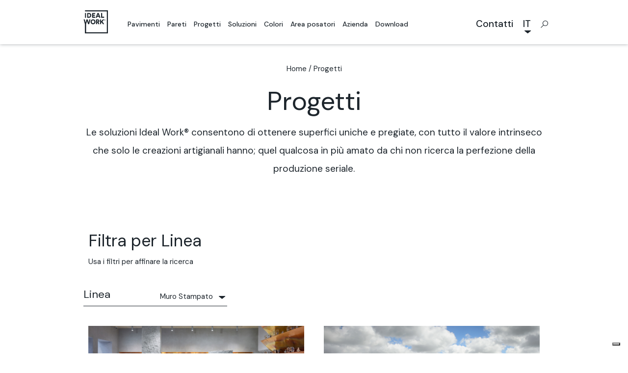

--- FILE ---
content_type: text/html; charset=UTF-8
request_url: https://www.idealwork.it/progetti/muro-stampato-works/
body_size: 13167
content:

<!doctype html>
<html lang="it-IT">
<head>
    <meta charset="utf-8">
    <meta http-equiv="x-ua-compatible" content="ie=edge">
    <meta name="viewport" content="width=device-width, initial-scale=1">
    <link rel="apple-touch-icon" sizes="180x180" href="https://www.idealwork.it/wp-content/themes/idealwork/dist/images/favicon/apple-touch-icon.png?v=M4m6BmKEKP">
    <link rel="icon" type="image/png" sizes="32x32" href="https://www.idealwork.it/wp-content/themes/idealwork/dist/images/favicon/favicon-32x32.png?v=M4m6BmKEKP">
    <link rel="icon" type="image/png" sizes="16x16" href="https://www.idealwork.it/wp-content/themes/idealwork/dist/images/favicon/favicon-16x16.png?v=M4m6BmKEKP">
    <link rel="manifest" href="/manifest.json?v=M4m6BmKEKP">
    <link rel="mask-icon" href="https://www.idealwork.it/wp-content/themes/idealwork/dist/images/favicon/safari-pinned-tab.svg?v=M4m6BmKEKP" color="#5bbad5">
    <link rel="shortcut icon" href="/favicon.ico?v=M4m6BmKEKP">
    <meta name="msapplication-TileColor" content="#da532c">
    <meta name="msapplication-TileImage" content="https://www.idealwork.it/wp-content/themes/idealwork/dist/images/favicon/mstile-144x144.png?v=M4m6BmKEKP">
    <meta name="theme-color" content="#ffffff">

	
	<!-- This site is optimized with the Yoast SEO plugin v15.7 - https://yoast.com/wordpress/plugins/seo/ -->
	<title>Progetti Archive - Idealwork - Pavimenti e rivestimenti in cemento</title>
	<meta name="description" content="Ideal Work è leader europeo nelle pavimentazioni e negli intonaci stampati in calcestruzzo. Il cemento come non lo hai mai neppure immaginato." />
	<meta name="robots" content="index, follow, max-snippet:-1, max-image-preview:large, max-video-preview:-1" />
	<link rel="canonical" href="https://www.idealwork.fr/projets/" />
	<meta property="og:locale" content="it_IT" />
	<meta property="og:type" content="website" />
	<meta property="og:title" content="Progetti Archive - Idealwork - Pavimenti e rivestimenti in cemento" />
	<meta property="og:description" content="Ideal Work è leader europeo nelle pavimentazioni e negli intonaci stampati in calcestruzzo. Il cemento come non lo hai mai neppure immaginato." />
	<meta property="og:url" content="https://www.idealwork.fr/projets/" />
	<meta property="og:site_name" content="Idealwork - Pavimenti e rivestimenti in cemento" />
	<meta property="og:image" content="https://www.idealwork.it/wp-content/uploads/2023/03/reveal-new.jpg" />
	<meta property="og:image:width" content="960" />
	<meta property="og:image:height" content="690" />
	<meta name="twitter:card" content="summary" />
	<!-- / Yoast SEO plugin. -->


<link rel='dns-prefetch' href='//www.google.com' />
<link rel='dns-prefetch' href='//fonts.googleapis.com' />
<link rel='dns-prefetch' href='//s.w.org' />
<link rel="alternate" type="application/rss+xml" title="Idealwork - Pavimenti e rivestimenti in cemento &raquo; Progetti Feed" href="https://www.idealwork.it/progetti/feed/" />
		<script type="text/javascript">
			window._wpemojiSettings = {"baseUrl":"https:\/\/s.w.org\/images\/core\/emoji\/13.0.0\/72x72\/","ext":".png","svgUrl":"https:\/\/s.w.org\/images\/core\/emoji\/13.0.0\/svg\/","svgExt":".svg","source":{"concatemoji":"https:\/\/www.idealwork.it\/wp-includes\/js\/wp-emoji-release.min.js?ver=5.5.3"}};
			!function(e,a,t){var r,n,o,i,p=a.createElement("canvas"),s=p.getContext&&p.getContext("2d");function c(e,t){var a=String.fromCharCode;s.clearRect(0,0,p.width,p.height),s.fillText(a.apply(this,e),0,0);var r=p.toDataURL();return s.clearRect(0,0,p.width,p.height),s.fillText(a.apply(this,t),0,0),r===p.toDataURL()}function l(e){if(!s||!s.fillText)return!1;switch(s.textBaseline="top",s.font="600 32px Arial",e){case"flag":return!c([127987,65039,8205,9895,65039],[127987,65039,8203,9895,65039])&&(!c([55356,56826,55356,56819],[55356,56826,8203,55356,56819])&&!c([55356,57332,56128,56423,56128,56418,56128,56421,56128,56430,56128,56423,56128,56447],[55356,57332,8203,56128,56423,8203,56128,56418,8203,56128,56421,8203,56128,56430,8203,56128,56423,8203,56128,56447]));case"emoji":return!c([55357,56424,8205,55356,57212],[55357,56424,8203,55356,57212])}return!1}function d(e){var t=a.createElement("script");t.src=e,t.defer=t.type="text/javascript",a.getElementsByTagName("head")[0].appendChild(t)}for(i=Array("flag","emoji"),t.supports={everything:!0,everythingExceptFlag:!0},o=0;o<i.length;o++)t.supports[i[o]]=l(i[o]),t.supports.everything=t.supports.everything&&t.supports[i[o]],"flag"!==i[o]&&(t.supports.everythingExceptFlag=t.supports.everythingExceptFlag&&t.supports[i[o]]);t.supports.everythingExceptFlag=t.supports.everythingExceptFlag&&!t.supports.flag,t.DOMReady=!1,t.readyCallback=function(){t.DOMReady=!0},t.supports.everything||(n=function(){t.readyCallback()},a.addEventListener?(a.addEventListener("DOMContentLoaded",n,!1),e.addEventListener("load",n,!1)):(e.attachEvent("onload",n),a.attachEvent("onreadystatechange",function(){"complete"===a.readyState&&t.readyCallback()})),(r=t.source||{}).concatemoji?d(r.concatemoji):r.wpemoji&&r.twemoji&&(d(r.twemoji),d(r.wpemoji)))}(window,document,window._wpemojiSettings);
		</script>
		<style type="text/css">
img.wp-smiley,
img.emoji {
	display: inline !important;
	border: none !important;
	box-shadow: none !important;
	height: 1em !important;
	width: 1em !important;
	margin: 0 .07em !important;
	vertical-align: -0.1em !important;
	background: none !important;
	padding: 0 !important;
}
</style>
	<link rel='stylesheet' id='wp-block-library-css'  href='https://www.idealwork.it/wp-includes/css/dist/block-library/style.min.css?ver=5.5.3' type='text/css' media='all' />
<link rel='stylesheet' id='wpml-legacy-horizontal-list-0-css'  href='//www.idealwork.it/wp-content/plugins/sitepress-multilingual-cms/templates/language-switchers/legacy-list-horizontal/style.css?ver=1' type='text/css' media='all' />
<link rel='stylesheet' id='sage/css-css'  href='https://www.idealwork.it/wp-content/themes/idealwork/dist/styles/main-7077ff9c5a.css' type='text/css' media='all' />
<link rel='stylesheet' id='google-fonts-css'  href='https://fonts.googleapis.com/css2?family=DM+Sans:ital,wght@0,400;0,500;0,700;1,400;1,500;1,700&#038;display=swap' type='text/css' media='all' />
<script type='text/javascript' src='https://www.idealwork.it/wp-content/themes/idealwork/dist/scripts/jquery-02053ebe83.js?ver=3.1.1' id='jquery-js'></script>
<script type='text/javascript' src='https://www.idealwork.it/wp-content/themes/idealwork/dist/scripts/main-44b4d8628f.js' id='sage/js-js'></script>
<script type='text/javascript' src='https://www.idealwork.it/wp-content/themes/idealwork/dist/scripts/chosen-ea49f0e263.jquery.js' id='chosen/js-js'></script>
<script type='text/javascript' src='https://www.idealwork.it/wp-content/themes/idealwork/dist/scripts/hc-sticky-b2981cfcc7.js' id='hc-sticky/js-js'></script>
<script type='text/javascript' id='wpml-xdomain-data-js-extra'>
/* <![CDATA[ */
var wpml_xdomain_data = {"css_selector":"wpml-ls-item","ajax_url":"https:\/\/www.idealwork.it\/wp-admin\/admin-ajax.php","current_lang":"it"};
/* ]]> */
</script>
<script type='text/javascript' src='https://www.idealwork.it/wp-content/plugins/sitepress-multilingual-cms/res/js/xdomain-data.js?ver=4.4.9' id='wpml-xdomain-data-js'></script>
<link rel="https://api.w.org/" href="https://www.idealwork.it/wp-json/" /><link rel="EditURI" type="application/rsd+xml" title="RSD" href="https://www.idealwork.it/xmlrpc.php?rsd" />
<link rel="wlwmanifest" type="application/wlwmanifest+xml" href="https://www.idealwork.it/wp-includes/wlwmanifest.xml" /> 
<meta name="generator" content="WordPress 5.5.3" />
<meta name="generator" content="WPML ver:4.4.9 stt:38,1,4,3,27,28,2;" />
<style type="text/css">.recentcomments a{display:inline !important;padding:0 !important;margin:0 !important;}</style>
				<!-- Google Tag Manager -->
<script>(function(w,d,s,l,i){w[l]=w[l]||[];w[l].push({'gtm.start':
new Date().getTime(),event:'gtm.js'});var f=d.getElementsByTagName(s)[0],
j=d.createElement(s),dl=l!='dataLayer'?'&l='+l:'';j.async=true;j.src=
'https://www.googletagmanager.com/gtm.js?id='+i+dl;f.parentNode.insertBefore(j,f);
})(window,document,'script','dataLayer','GTM-PTDPFMZ');</script>
<!-- End Google Tag Manager -->	
</head>
<body class="archive post-type-archive post-type-archive-work">

  <!-- Google Tag Manager (noscript) -->
<noscript><iframe src="https://www.googletagmanager.com/ns.html?id=GTM-PTDPFMZ"
height="0" width="0" style="display:none;visibility:hidden"></iframe></noscript>
<!-- End Google Tag Manager (noscript) -->
<!--[if IE]>
<div class="alert alert-warning">
  You are using an <strong>outdated</strong> browser. Please <a href="http://browsehappy.com/">upgrade your browser</a> to improve your experience.</div>
<![endif]-->

<style id="preloader-style" type="text/css">

	#preloader {
		position: fixed;
		top: 0;
		left: 0;
		width: 100vw;
		height: 100vh;
		background-color: #ffffff;
		z-index: 10000000;
	}

	.loader {
		position: absolute;
		width: 100px;
		text-align: center;
		top: 50%;
		left: 50%;
		-webkit-transform: translate( -50%, -50%);
		transform: translate( -50%, -50%);
	}

	.loader p {
		margin-top: 30px;
		font-family: DM Sans, sans-serif;
		font-size: 14px;
		line-height: 1.428571429;
		color: #1d252c;
	}

	.loader:before {
		content: '';
		display: block;
		padding-top: 100%;
	}

	.circular {
		height: 100%;
		width: 100%;
		position: absolute;
		top: 0;
		bottom: 0;
		left: 0;
		right: 0;
		margin: auto;
		-webkit-transform: rotate(2700deg);
		transform: rotate(270deg);
	}

	.path {
		stroke-dasharray: 0, 126;
		stroke-dashoffset: 0;
		-webkit-animation: dash 2s ease-in-out infinite;
		animation: dash 2s ease-in-out infinite;
		stroke-linecap: butt;
		stroke: #1d252c;
	}

	@keyframes
	dash {
		0% {
			stroke-dasharray: 0, 126;
			stroke-dashoffset: 0;
		}
		5% {
			stroke-dasharray: 1, 126;
			stroke-dashoffset: 0;
		}
		45% {
			stroke-dasharray: 126, 0;
			stroke-dashoffset: 0;
		}
		55% {
			stroke-dasharray: 126, 0;
			stroke-dashoffset: 0;
		}
		95% {
			stroke-dasharray: 0, 126;
			stroke-dashoffset: -126;
		}
		100% {
			stroke-dasharray: 0, 126;
			stroke-dashoffset: -126;
		}
	}

	@-webkit-keyframes
	dash {
		0% {
			stroke-dasharray: 0, 126;
			stroke-dashoffset: 0;
		}
		5% {
			stroke-dasharray: 1, 126;
			stroke-dashoffset: 0;
		}
		45% {
			stroke-dasharray: 126, 0;
			stroke-dashoffset: 0;
		}
		55% {
			stroke-dasharray: 126, 0;
			stroke-dashoffset: 0;
		}
		95% {
			stroke-dasharray: 0, 126;
			stroke-dashoffset: -126;
		}
		100% {
			stroke-dasharray: 0, 126;
			stroke-dashoffset: -126;
		}
	}

</style>

<div id="preloader">
	<div class="loader">
		<svg class="circular" viewBox="25 25 50 50">
			<circle class="path" cx="50" cy="50" r="20" fill="none" stroke-width="2" stroke-miterlimit="10"/>
		</svg>
		<p>Loading...</p>
	</div>
</div>

  <div class="modal fade" id="contactsModal" tabindex="-1" role="dialog" aria-labelledby="contactsModalLabel"
       aria-hidden="true">
    <div class="modal-dialog" role="document">
      <div class="modal-content">
        <div class="modal-header">
          <button type="button" class="close" data-dismiss="modal" aria-label="Close">
            <span></span>
            <span></span>
          </button>
        </div>
        <div class="modal-body">
          <div class="country-selection-container">
            <div class="country-selection-title">
              <span>Da dove ci stai visitando?</span>
            </div>
            <div class="country-selection-select">
              <select class="chosen-select" data-placeholder="Paese" class="select" tabindex="1">
                <option value=""></option>
                                  <option label="Afghanistan"
                          value="https://www.idealwork.it/contatti/">Afghanistan</option>                  <option label="Albania"
                          value="https://www.idealwork.it/contatti/">Albania</option>                  <option label="Algeria"
                          value="https://www.idealwork.it/contatti/">Algeria</option>                  <option label="Andorra"
                          value="https://www.idealwork.it/contatti/">Andorra</option>                  <option label="Angola"
                          value="https://www.idealwork.it/contatti/">Angola</option>                  <option label="Antigua e Barbuda"
                          value="https://www.idealwork.it/contatti/">Antigua e Barbuda</option>                  <option label="Arabia Saudita"
                          value="https://www.idealwork.it/contatti/">Arabia Saudita</option>                  <option label="Argentina"
                          value="https://www.idealwork.it/contatti/">Argentina</option>                  <option label="Armenia"
                          value="https://www.idealwork.it/contatti/">Armenia</option>                  <option label="Australia"
                          value="https://www.idealwork.it/contatti-au/">Australia</option>                  <option label="Austria"
                          value="https://www.idealwork.it/contatti/">Austria</option>                  <option label="Azerbaigian"
                          value="https://www.idealwork.it/contatti/">Azerbaigian</option>                  <option label="Bahamas"
                          value="https://www.idealwork.it/contatti/">Bahamas</option>                  <option label="Bahrein"
                          value="https://www.idealwork.it/contatti/">Bahrein</option>                  <option label="Bangladesh"
                          value="https://www.idealwork.it/contatti/">Bangladesh</option>                  <option label="Barbados"
                          value="https://www.idealwork.it/contatti/">Barbados</option>                  <option label="Belgio"
                          value="https://www.idealwork.it/contatti-be/">Belgio</option>                  <option label="Belize"
                          value="https://www.idealwork.it/contatti/">Belize</option>                  <option label="Benin"
                          value="https://www.idealwork.it/contatti/">Benin</option>                  <option label="Bhutan"
                          value="https://www.idealwork.it/contatti/">Bhutan</option>                  <option label="Bielorussia"
                          value="https://www.idealwork.it/contatti/">Bielorussia</option>                  <option label="Bolivia"
                          value="https://www.idealwork.it/contatti/">Bolivia</option>                  <option label="Bosnia ed Erzegovina"
                          value="https://www.idealwork.it/contatti/">Bosnia ed Erzegovina</option>                  <option label="Botswana"
                          value="https://www.idealwork.it/contatti/">Botswana</option>                  <option label="Brasile"
                          value="https://www.idealwork.it/contatti/">Brasile</option>                  <option label="Brunei"
                          value="https://www.idealwork.it/contatti/">Brunei</option>                  <option label="Bulgaria"
                          value="https://www.idealwork.it/contatti/">Bulgaria</option>                  <option label="Burkina Faso"
                          value="https://www.idealwork.it/contatti/">Burkina Faso</option>                  <option label="Burundi"
                          value="https://www.idealwork.it/contatti/">Burundi</option>                  <option label="Cambogia"
                          value="https://www.idealwork.it/contatti/">Cambogia</option>                  <option label="Camerun"
                          value="https://www.idealwork.it/contatti/">Camerun</option>                  <option label="Canada"
                          value="https://www.idealwork.it/contatti-ca/">Canada</option>                  <option label="Capo Verde"
                          value="https://www.idealwork.it/contatti/">Capo Verde</option>                  <option label="Ciad"
                          value="https://www.idealwork.it/contatti/">Ciad</option>                  <option label="Cile"
                          value="https://www.idealwork.it/contatti/">Cile</option>                  <option label="Cina"
                          value="https://www.idealwork.it/contatti-ch/">Cina</option>                  <option label="Cipro"
                          value="https://www.idealwork.it/contatti/">Cipro</option>                  <option label="Colombia"
                          value="https://www.idealwork.it/contatti/">Colombia</option>                  <option label="Comore"
                          value="https://www.idealwork.it/contatti/">Comore</option>                  <option label="Congo (Rep. Dem.)"
                          value="https://www.idealwork.it/contatti/">Congo (Rep. Dem.)</option>                  <option label="Congo (Repubblica)"
                          value="https://www.idealwork.it/contatti/">Congo (Repubblica)</option>                  <option label="Corea del Nord"
                          value="https://www.idealwork.it/contatti/">Corea del Nord</option>                  <option label="Corea del Sud"
                          value="https://www.idealwork.it/contatti/">Corea del Sud</option>                  <option label="Costa Rica"
                          value="https://www.idealwork.it/contatti/">Costa Rica</option>                  <option label="Costa d'Avorio"
                          value="https://www.idealwork.it/contatti/">Costa d'Avorio</option>                  <option label="Croazia"
                          value="https://www.idealwork.it/contatti/">Croazia</option>                  <option label="Cuba"
                          value="https://www.idealwork.it/contatti/">Cuba</option>                  <option label="Danimarca"
                          value="https://www.idealwork.it/contatti/">Danimarca</option>                  <option label="Dominica"
                          value="https://www.idealwork.it/contatti/">Dominica</option>                  <option label="Ecuador"
                          value="https://www.idealwork.it/contatti/">Ecuador</option>                  <option label="Egitto"
                          value="https://www.idealwork.it/contatti/">Egitto</option>                  <option label="El Salvador"
                          value="https://www.idealwork.it/contatti/">El Salvador</option>                  <option label="Emirati Arabi Uniti"
                          value="https://www.idealwork.it/contatti/">Emirati Arabi Uniti</option>                  <option label="Equatoriale"
                          value="https://www.idealwork.it/contatti/">Equatoriale</option>                  <option label="Eritrea"
                          value="https://www.idealwork.it/contatti/">Eritrea</option>                  <option label="Est Togo"
                          value="https://www.idealwork.it/contatti/">Est Togo</option>                  <option label="Estonia"
                          value="https://www.idealwork.it/contatti/">Estonia</option>                  <option label="Eswatini"
                          value="https://www.idealwork.it/contatti/">Eswatini</option>                  <option label="Etiopia"
                          value="https://www.idealwork.it/contatti/">Etiopia</option>                  <option label="Figi"
                          value="https://www.idealwork.it/contatti/">Figi</option>                  <option label="Filippine"
                          value="https://www.idealwork.it/contatti/">Filippine</option>                  <option label="Finlandia"
                          value="https://www.idealwork.it/contatti/">Finlandia</option>                  <option label="Francia"
                          value="https://www.idealwork.it/contatti-fr/">Francia</option>                  <option label="Gabon"
                          value="https://www.idealwork.it/contatti/">Gabon</option>                  <option label="Gambia"
                          value="https://www.idealwork.it/contatti/">Gambia</option>                  <option label="Georgia"
                          value="https://www.idealwork.it/contatti/">Georgia</option>                  <option label="Germania"
                          value="https://www.idealwork.it/contatti-de/">Germania</option>                  <option label="Ghana"
                          value="https://www.idealwork.it/contatti/">Ghana</option>                  <option label="Giamaica"
                          value="https://www.idealwork.it/contatti/">Giamaica</option>                  <option label="Giappone"
                          value="https://www.idealwork.it/contatti/">Giappone</option>                  <option label="Gibuti"
                          value="https://www.idealwork.it/contatti/">Gibuti</option>                  <option label="Giordania"
                          value="https://www.idealwork.it/contatti/">Giordania</option>                  <option label="Grecia"
                          value="https://www.idealwork.it/contatti/">Grecia</option>                  <option label="Grenada"
                          value="https://www.idealwork.it/contatti/">Grenada</option>                  <option label="Guatemala"
                          value="https://www.idealwork.it/contatti/">Guatemala</option>                  <option label="Guinea"
                          value="https://www.idealwork.it/contatti/">Guinea</option>                  <option label="Guinea-Bissau"
                          value="https://www.idealwork.it/contatti/">Guinea-Bissau</option>                  <option label="Guyana"
                          value="https://www.idealwork.it/contatti/">Guyana</option>                  <option label="Haiti"
                          value="https://www.idealwork.it/contatti/">Haiti</option>                  <option label="Honduras"
                          value="https://www.idealwork.it/contatti/">Honduras</option>                  <option label="India"
                          value="https://www.idealwork.it/contatti/">India</option>                  <option label="Indonesia"
                          value="https://www.idealwork.it/contatti/">Indonesia</option>                  <option label="Iran"
                          value="https://www.idealwork.it/contatti/">Iran</option>                  <option label="Iraq"
                          value="https://www.idealwork.it/contatti/">Iraq</option>                  <option label="Irlanda"
                          value="https://www.idealwork.it/contatti/">Irlanda</option>                  <option label="Islanda"
                          value="https://www.idealwork.it/contatti/">Islanda</option>                  <option label="Isole Marshall"
                          value="https://www.idealwork.it/contatti/">Isole Marshall</option>                  <option label="Isole Salomone"
                          value="https://www.idealwork.it/contatti/">Isole Salomone</option>                  <option label="Israele"
                          value="https://www.idealwork.it/contatti/">Israele</option>                  <option label="Italia"
                          value="https://www.idealwork.it/contatti/">Italia</option>                  <option label="Kazakistan"
                          value="https://www.idealwork.it/contatti/">Kazakistan</option>                  <option label="Kenya"
                          value="https://www.idealwork.it/contatti/">Kenya</option>                  <option label="Kirghizistan"
                          value="https://www.idealwork.it/contatti/">Kirghizistan</option>                  <option label="Kiribati"
                          value="https://www.idealwork.it/contatti/">Kiribati</option>                  <option label="Kuwait"
                          value="https://www.idealwork.it/contatti/">Kuwait</option>                  <option label="Laos"
                          value="https://www.idealwork.it/contatti/">Laos</option>                  <option label="Lesotho"
                          value="https://www.idealwork.it/contatti/">Lesotho</option>                  <option label="Lettonia"
                          value="https://www.idealwork.it/contatti/">Lettonia</option>                  <option label="Libano"
                          value="https://www.idealwork.it/contatti/">Libano</option>                  <option label="Liberia"
                          value="https://www.idealwork.it/contatti/">Liberia</option>                  <option label="Libia"
                          value="https://www.idealwork.it/contatti/">Libia</option>                  <option label="Liechtenstein"
                          value="https://www.idealwork.it/contatti/">Liechtenstein</option>                  <option label="Lituania"
                          value="https://www.idealwork.it/contatti/">Lituania</option>                  <option label="Lussemburgo"
                          value="https://www.idealwork.it/contatti/">Lussemburgo</option>                  <option label="Macedonia del Nord"
                          value="https://www.idealwork.it/contatti/">Macedonia del Nord</option>                  <option label="Madagascar"
                          value="https://www.idealwork.it/contatti/">Madagascar</option>                  <option label="Malawi"
                          value="https://www.idealwork.it/contatti/">Malawi</option>                  <option label="Maldive"
                          value="https://www.idealwork.it/contatti/">Maldive</option>                  <option label="Malesia"
                          value="https://www.idealwork.it/contatti/">Malesia</option>                  <option label="Mali"
                          value="https://www.idealwork.it/contatti/">Mali</option>                  <option label="Malta"
                          value="https://www.idealwork.it/contatti/">Malta</option>                  <option label="Marocco"
                          value="https://www.idealwork.it/contatti/">Marocco</option>                  <option label="Mauritania"
                          value="https://www.idealwork.it/contatti/">Mauritania</option>                  <option label="Mauritius"
                          value="https://www.idealwork.it/contatti/">Mauritius</option>                  <option label="Messico"
                          value="https://www.idealwork.it/contatti/">Messico</option>                  <option label="Micronesia"
                          value="https://www.idealwork.it/contatti/">Micronesia</option>                  <option label="Moldavia"
                          value="https://www.idealwork.it/contatti/">Moldavia</option>                  <option label="Monaco"
                          value="https://www.idealwork.it/contatti/">Monaco</option>                  <option label="Mongolia"
                          value="https://www.idealwork.it/contatti/">Mongolia</option>                  <option label="Montenegro"
                          value="https://www.idealwork.it/contatti/">Montenegro</option>                  <option label="Mozambico"
                          value="https://www.idealwork.it/contatti/">Mozambico</option>                  <option label="Myanmar"
                          value="https://www.idealwork.it/contatti/">Myanmar</option>                  <option label="Namibia"
                          value="https://www.idealwork.it/contatti/">Namibia</option>                  <option label="Nauru"
                          value="https://www.idealwork.it/contatti/">Nauru</option>                  <option label="Nepal"
                          value="https://www.idealwork.it/contatti/">Nepal</option>                  <option label="Nicaragua"
                          value="https://www.idealwork.it/contatti/">Nicaragua</option>                  <option label="Niger"
                          value="https://www.idealwork.it/contatti/">Niger</option>                  <option label="Nigeria"
                          value="https://www.idealwork.it/contatti/">Nigeria</option>                  <option label="Norvegia"
                          value="https://www.idealwork.it/contatti/">Norvegia</option>                  <option label="Nuov"
                          value="https://www.idealwork.it/contatti/">Nuov</option>                  <option label="Oman"
                          value="https://www.idealwork.it/contatti/">Oman</option>                  <option label="Paesi Bassi"
                          value="https://www.idealwork.it/contatti-nl/">Paesi Bassi</option>                  <option label="Pakistan"
                          value="https://www.idealwork.it/contatti/">Pakistan</option>                  <option label="Palau"
                          value="https://www.idealwork.it/contatti/">Palau</option>                  <option label="Panama"
                          value="https://www.idealwork.it/contatti/">Panama</option>                  <option label="Papua Nuova Guinea"
                          value="https://www.idealwork.it/contatti/">Papua Nuova Guinea</option>                  <option label="Paraguay"
                          value="https://www.idealwork.it/contatti/">Paraguay</option>                  <option label="Perù"
                          value="https://www.idealwork.it/contatti/">Perù</option>                  <option label="Polonia"
                          value="https://www.idealwork.it/contatti/">Polonia</option>                  <option label="Portogallo"
                          value="https://www.idealwork.it/contatti/">Portogallo</option>                  <option label="Qatar"
                          value="https://www.idealwork.it/contatti/">Qatar</option>                  <option label="Regno Unito"
                          value="https://www.idealwork.it/contatti-uk/">Regno Unito</option>                  <option label="Rep. Ceca"
                          value="https://www.idealwork.it/contatti-cz/">Rep. Ceca</option>                  <option label="Rep. Centrafricana"
                          value="https://www.idealwork.it/contatti/">Rep. Centrafricana</option>                  <option label="Rep. Dominicana"
                          value="https://www.idealwork.it/contatti/">Rep. Dominicana</option>                  <option label="Romania"
                          value="https://www.idealwork.it/contatti/">Romania</option>                  <option label="Ruanda"
                          value="https://www.idealwork.it/contatti/">Ruanda</option>                  <option label="Russia"
                          value="https://www.idealwork.it/contatti/">Russia</option>                  <option label="Saint Kitts e Nevis"
                          value="https://www.idealwork.it/contatti/">Saint Kitts e Nevis</option>                  <option label="Saint Vincent e Grenadine"
                          value="https://www.idealwork.it/contatti/">Saint Vincent e Grenadine</option>                  <option label="Samoa"
                          value="https://www.idealwork.it/contatti/">Samoa</option>                  <option label="San Marino"
                          value="https://www.idealwork.it/contatti/">San Marino</option>                  <option label="Santa Lucia"
                          value="https://www.idealwork.it/contatti/">Santa Lucia</option>                  <option label="Senegal"
                          value="https://www.idealwork.it/contatti/">Senegal</option>                  <option label="Serbia"
                          value="https://www.idealwork.it/contatti/">Serbia</option>                  <option label="Seychelles"
                          value="https://www.idealwork.it/contatti/">Seychelles</option>                  <option label="Sierra Leone"
                          value="https://www.idealwork.it/contatti/">Sierra Leone</option>                  <option label="Singapore"
                          value="https://www.idealwork.it/contatti/">Singapore</option>                  <option label="Siria"
                          value="https://www.idealwork.it/contatti/">Siria</option>                  <option label="Slovacchia"
                          value="https://www.idealwork.it/contatti/">Slovacchia</option>                  <option label="Slovenia"
                          value="https://www.idealwork.it/contatti/">Slovenia</option>                  <option label="Somalia"
                          value="https://www.idealwork.it/contatti/">Somalia</option>                  <option label="Spagna"
                          value="https://www.idealwork.it/contatti-es/">Spagna</option>                  <option label="Sri Lanka"
                          value="https://www.idealwork.it/contatti/">Sri Lanka</option>                  <option label="Stati Uniti"
                          value="https://www.idealwork.it/contatti-us/">Stati Uniti</option>                  <option label="Sudafrica"
                          value="https://www.idealwork.it/contatti/">Sudafrica</option>                  <option label="Sudan"
                          value="https://www.idealwork.it/contatti/">Sudan</option>                  <option label="Sudan del Sud"
                          value="https://www.idealwork.it/contatti/">Sudan del Sud</option>                  <option label="Suriname"
                          value="https://www.idealwork.it/contatti/">Suriname</option>                  <option label="Svezia"
                          value="https://www.idealwork.it/contatti/">Svezia</option>                  <option label="Svizzera"
                          value="https://www.idealwork.it/contatti/">Svizzera</option>                  <option label="São Tomé e Príncipe"
                          value="https://www.idealwork.it/contatti/">São Tomé e Príncipe</option>                  <option label="Tagikistan"
                          value="https://www.idealwork.it/contatti/">Tagikistan</option>                  <option label="Tanzania"
                          value="https://www.idealwork.it/contatti/">Tanzania</option>                  <option label="Thailandia"
                          value="https://www.idealwork.it/contatti/">Thailandia</option>                  <option label="Timor"
                          value="https://www.idealwork.it/contatti/">Timor</option>                  <option label="Tonga"
                          value="https://www.idealwork.it/contatti/">Tonga</option>                  <option label="Trinida e Tobago"
                          value="https://www.idealwork.it/contatti/">Trinida e Tobago</option>                  <option label="Tunisia"
                          value="https://www.idealwork.it/contatti/">Tunisia</option>                  <option label="Turchia"
                          value="https://www.idealwork.it/contatti-tr/">Turchia</option>                  <option label="Turkmenistan"
                          value="https://www.idealwork.it/contatti/">Turkmenistan</option>                  <option label="Tuvalu"
                          value="https://www.idealwork.it/contatti/">Tuvalu</option>                  <option label="Ucraina"
                          value="https://www.idealwork.it/contatti/">Ucraina</option>                  <option label="Uganda"
                          value="https://www.idealwork.it/contatti/">Uganda</option>                  <option label="Ungheria"
                          value="https://www.idealwork.it/contatti/">Ungheria</option>                  <option label="Uruguay"
                          value="https://www.idealwork.it/contatti/">Uruguay</option>                  <option label="Uzbekistan"
                          value="https://www.idealwork.it/contatti/">Uzbekistan</option>                  <option label="Vanuatu"
                          value="https://www.idealwork.it/contatti/">Vanuatu</option>                  <option label="Vaticano"
                          value="https://www.idealwork.it/contatti/">Vaticano</option>                  <option label="Venezuela"
                          value="https://www.idealwork.it/contatti/">Venezuela</option>                  <option label="Vietnam"
                          value="https://www.idealwork.it/contatti/">Vietnam</option>                  <option label="Yemen"
                          value="https://www.idealwork.it/contatti/">Yemen</option>                  <option label="Zambia"
                          value="https://www.idealwork.it/contatti/">Zambia</option>                  <option label="Zelanda"
                          value="https://www.idealwork.it/contatti/">Zelanda</option>                  <option label="Zimbabwe"
                          value="https://www.idealwork.it/contatti/">Zimbabwe</option>              </select>
            </div>
            <div class="country-selection-cta">
              <div class="cta-container">
                <a href="#" target="_self">
                  <b class="icon icon-arrow-right-small"></b>
                  <span class="text-3">Visita la pagina</span>
                </a>
              </div>
            </div>
          </div>
        </div>
      </div>
    </div>
  </div>

<header class="banner">
  <div class="ombra"></div>
  <div class="container">
    <div class="row header-row">
      <div class="brand-container col-xs-2 col-md-1 d-flex">
        <a class="brand" href="https://www.idealwork.it/">
                      <svg class="logo" data-name="Idealwork Logo" alt="Idealwork" xmlns="http://www.w3.org/2000/svg" x="0px" y="0px"
	 viewBox="0 0 202 189.5" style="enable-background:new 0 0 202 189.5;" preserveAspectRatio="xMinYMin">
<path class="st0" d="M12.9,22h8.8v39h-8.8V22z M45.1,22H30.9v39H45c11.8,0,19.7-7.4,19.7-19.5C64.7,29.5,56.8,22,45.1,22z
	 M44.7,52.8h-5.1V30.2h5.1c6,0,10.9,3.5,10.9,11.3S50.7,52.8,44.7,52.8z M96.5,30.2V22H71.8v39h24.7v-8.3h-16v-7.4H95v-7.7H80.5
	v-7.4H96.5z M115.8,22l-14.7,39h9.1l2.8-7.9h15.1l2.8,7.9h9.5l-14.5-39H115.8z M115.9,45.1l4.8-13.5l4.7,13.5H115.9z M145.6,22v39
	h25.5v-8.3h-16.8V22H145.6z M59.1,94.5c0,12.3,9.3,20.3,20.3,20.3s20.3-8,20.3-20.3c0-12.4-9.3-20.4-20.3-20.4S59.1,82.1,59.1,94.5z
	 M79.4,82.6c5.4,0,11.2,3.7,11.2,11.8s-5.8,11.8-11.2,11.8c-5.5,0-11.3-3.6-11.3-11.8C68.1,86.3,73.9,82.6,79.4,82.6z M132.3,87.2
	c0-6.9-5-12.2-12.7-12.2h-15.5v39h8.7V99.5h3.1l7,14.5h9.6l-7.9-15.8C129.4,96.5,132.3,92.5,132.3,87.2z M118,92h-5.1v-9.5h5.1
	c3.6,0,5.5,1.8,5.5,4.7C123.5,90,121.5,92,118,92z M136.9,114h8.7v-10.5l4.4-4.9l10.6,15.4h10.8l-15.2-22.1L171.4,75h-11.5
	l-14.3,16.4V75h-8.7V114z M13.1,0v9.2h179.7v171.1h-171v-66.4l8.3-25.8l8.3,25.9h9L58,75h-8.9l-6.4,25l-8-25h-9l-8.1,25l-6.4-25H2
	l10.5,38.8v75.7H202V0H13.1z M181.9,80.3c0-2.8-2.3-5.1-5.1-5.1s-5.1,2.3-5.1,5.1c0,2.8,2.2,5.1,5.1,5.1
	C179.7,85.5,181.9,83.2,181.9,80.3z M172.9,80.3c0-2.3,1.8-4.1,4-4.1s4,1.8,4,4.1c0,2.3-1.8,4.1-4,4.1S172.9,82.7,172.9,80.3z
	 M179,83.1l-1.3-2.2c0.7-0.2,1.2-0.9,1.2-1.7c0-1-0.8-1.8-1.9-1.8h-1.9V83h1.1v-2h0.4l1.2,2.1H179z M176.9,80.1h-0.7v-1.7h0.7
	c0.6,0,1,0.3,1,0.8C177.9,79.8,177.6,80.1,176.9,80.1z"/>
</svg>                  </a>
      </div>
      <nav class="main-navigation col-md-9">
        <div class="navigation-container">
          <div class="mobile-search-container clearfix visible-xs visible-sm">
            <div class="search-form col-xs-10">
              <form name="mobileSearchForm" role="search" method="get" class="search-form"
                    action="https://www.idealwork.it">
                <input id="search-input" type="search" class="search-field" value="" name="s">
                <label for="search-input">Cerca</label>
                <div class="form-submit">
                  <span aria-hidden="true" class="icon-search" onclick="mobileSearchForm.submit()"></span>
                </div>
              </form>
            </div>
          </div>
          <div class="menu-main-container"><ul id="nav_primary" class="nav"><li id="menu-item-78" class="mega-menu menu-item menu-item-type-custom menu-item-object-custom menu-item-has-children menu-item-78"><a href="#" class="menu-item-anchor">Pavimenti</a>
<ul class="sub-menu sub-menu-0 mega-menu-primary">

<div class="back "><span class='back__icon icon-arrow-left-small'></span><span class='back__word'>indietro</span></div>
	<li id="menu-item-56395" class="two-col menu-item menu-item-type-custom menu-item-object-custom menu-item-has-children menu-item-56395"><a href="#" class="menu-item-anchor">A base cemento</a>
	<ul class="sub-menu sub-menu-1 mega-menu-secondary">
		<li id="menu-item-56396" class="span menu-item menu-item-type-custom menu-item-object-custom menu-item-has-children menu-item-56396"><span class="mega-menu-span two-col-span ">Indoor</span>
		<ul class="sub-menu sub-menu-2 mega-menu-tertiary">
			<li id="menu-item-83" class="menu-item menu-item-type-post_type menu-item-object-product-line menu-item-83"><a href="https://www.idealwork.it/microtopping/" class="menu-item-anchor">Microtopping®</a><div class="under_label">Microcemento continuo</div></li>
			<li id="menu-item-85" class="menu-item menu-item-type-post_type menu-item-object-product-line menu-item-85"><a href="https://www.idealwork.it/nuvolato-architop/" class="menu-item-anchor">Nuvolato Architop®</a><div class="under_label">Industrial look</div></li>
			<li id="menu-item-79" class="menu-item menu-item-type-post_type menu-item-object-product-line menu-item-79"><a href="https://www.idealwork.it/lixio/" class="menu-item-anchor">Lixio®</a><div class="under_label">Microterrazzo in basso spessore</div></li>
			<li id="menu-item-14112" class="menu-item menu-item-type-post_type menu-item-object-product-line menu-item-14112"><a href="https://www.idealwork.it/lixio-plus/" class="menu-item-anchor">Lixio®+</a><div class="under_label">Terrazzo alla veneziana</div></li>
		</ul>
</li>
		<li id="menu-item-56397" class="span menu-item menu-item-type-custom menu-item-object-custom menu-item-has-children menu-item-56397"><span class="mega-menu-span two-col-span ">Outdoor</span>
		<ul class="sub-menu sub-menu-2 mega-menu-tertiary">
			<li id="menu-item-2118" class="menu-item menu-item-type-post_type menu-item-object-product-line menu-item-2118"><a href="https://www.idealwork.it/rasico/" class="menu-item-anchor">Rasico®</a><div class="under_label">Cemento continuo</div></li>
			<li id="menu-item-87" class="menu-item menu-item-type-post_type menu-item-object-product-line menu-item-87"><a href="https://www.idealwork.it/pavimento-sassoitalia/" class="menu-item-anchor">Sassoitalia®</a><div class="under_label">Sasso lavato</div></li>
			<li id="menu-item-88" class="menu-item menu-item-type-post_type menu-item-object-product-line menu-item-88"><a href="https://www.idealwork.it/pavimento-stampato/" class="menu-item-anchor">Pavimento Stampato</a><div class="under_label">Monolitico</div></li>
			<li id="menu-item-86" class="menu-item menu-item-type-post_type menu-item-object-product-line menu-item-86"><a href="https://www.idealwork.it/pavimento-stenciltop/" class="menu-item-anchor">Stenciltop®</a></li>
		</ul>
</li>
	</ul>
</li>
	<li id="menu-item-73355" class="two-col menu-item menu-item-type-custom menu-item-object-custom menu-item-has-children menu-item-73355"><a href="#" class="menu-item-anchor">Finiture Hybrid</a>
	<ul class="sub-menu sub-menu-1 mega-menu-secondary">
		<li id="menu-item-73357" class="span menu-item menu-item-type-custom menu-item-object-custom menu-item-has-children menu-item-73357"><span class="mega-menu-span two-col-span ">Indoor</span>
		<ul class="sub-menu sub-menu-2 mega-menu-tertiary">
			<li id="menu-item-55867" class="menu-item menu-item-type-post_type menu-item-object-product-line menu-item-55867"><a href="https://www.idealwork.it/pavimento-acidificato/" class="menu-item-anchor">Acidificato</a><div class="under_label">Disegno originale</div></li>
			<li id="menu-item-73358" class="menu-item menu-item-type-post_type menu-item-object-product-line menu-item-73358"><a href="https://www.idealwork.it/solidro/" class="menu-item-anchor">Solidro</a></li>
		</ul>
</li>
	</ul>
</li>
</ul>
</li>
<li id="menu-item-66689" class="mega-menu menu-item menu-item-type-custom menu-item-object-custom menu-item-has-children menu-item-66689"><a href="#" class="menu-item-anchor">Pareti</a>
<ul class="sub-menu sub-menu-0 mega-menu-primary">

<div class="back "><span class='back__icon icon-arrow-left-small'></span><span class='back__word'>indietro</span></div>
	<li id="menu-item-66690" class="two-col menu-item menu-item-type-custom menu-item-object-custom menu-item-has-children menu-item-66690"><a href="#" class="menu-item-anchor">A base cemento</a>
	<ul class="sub-menu sub-menu-1 mega-menu-secondary">
		<li id="menu-item-66691" class="span menu-item menu-item-type-custom menu-item-object-custom menu-item-has-children menu-item-66691"><span class="mega-menu-span two-col-span ">Indoor</span>
		<ul class="sub-menu sub-menu-2 mega-menu-tertiary">
			<li id="menu-item-66692" class="menu-item menu-item-type-post_type menu-item-object-product-line menu-item-66692"><a href="https://www.idealwork.it/microtopping/" class="menu-item-anchor">Microtopping®</a><div class="under_label">Microcemento continuo</div></li>
			<li id="menu-item-23911" class="menu-item menu-item-type-post_type menu-item-object-product-line menu-item-23911"><a href="https://www.idealwork.it/concrete-optik/" class="menu-item-anchor">Concrete Optik</a><div class="under_label">Effetto facciavista</div></li>
		</ul>
</li>
	</ul>
</li>
	<li id="menu-item-66693" class="two-col menu-item menu-item-type-custom menu-item-object-custom menu-item-has-children menu-item-66693"><a href="#" class="menu-item-anchor">Finiture naturali</a>
	<ul class="sub-menu sub-menu-1 mega-menu-secondary">
		<li id="menu-item-66694" class="span menu-item menu-item-type-custom menu-item-object-custom menu-item-has-children menu-item-66694"><span class="mega-menu-span two-col-span ">Indoor</span>
		<ul class="sub-menu sub-menu-2 mega-menu-tertiary">
			<li id="menu-item-66695" class="menu-item menu-item-type-post_type menu-item-object-product-line menu-item-66695"><a href="https://www.idealwork.it/terrae-calce-matera/" class="menu-item-anchor">Terrae-Calce Matera</a></li>
			<li id="menu-item-66697" class="menu-item menu-item-type-post_type menu-item-object-product-line menu-item-66697"><a href="https://www.idealwork.it/terrae-calce-siena/" class="menu-item-anchor">Terrae-Calce Siena</a></li>
			<li id="menu-item-66696" class="menu-item menu-item-type-post_type menu-item-object-product-line menu-item-66696"><a href="https://www.idealwork.it/terrae-calce-venezia/" class="menu-item-anchor">Terrae-Calce Venezia</a></li>
		</ul>
</li>
	</ul>
</li>
	<li id="menu-item-66698" class="two-col menu-item menu-item-type-custom menu-item-object-custom menu-item-has-children menu-item-66698"><a href="#" class="menu-item-anchor">Finiture Hybrid</a>
	<ul class="sub-menu sub-menu-1 mega-menu-secondary">
		<li id="menu-item-66700" class="span menu-item menu-item-type-custom menu-item-object-custom menu-item-has-children menu-item-66700"><span class="mega-menu-span two-col-span ">Indoor</span>
		<ul class="sub-menu sub-menu-2 mega-menu-tertiary">
			<li id="menu-item-66699" class="menu-item menu-item-type-post_type menu-item-object-product-line menu-item-66699"><a href="https://www.idealwork.it/pavimento-acidificato/" class="menu-item-anchor">Acidificato</a><div class="under_label">Disegno originale</div></li>
			<li id="menu-item-9949" class="menu-item menu-item-type-post_type menu-item-object-product-line menu-item-9949"><a href="https://www.idealwork.it/purometallo/" class="menu-item-anchor">Purometallo</a><div class="under_label">Polveri metalliche</div></li>
			<li id="menu-item-73356" class="menu-item menu-item-type-post_type menu-item-object-product-line menu-item-73356"><a href="https://www.idealwork.it/solidro/" class="menu-item-anchor">Solidro</a></li>
		</ul>
</li>
	</ul>
</li>
</ul>
</li>
<li id="menu-item-2094" class="mini-menu menu-item menu-item-type-post_type_archive menu-item-object-work current-menu-item menu-item-2094"><a href="https://www.idealwork.it/progetti/" aria-current="page" class="menu-item-anchor">Progetti</a></li>
<li id="menu-item-71" class="mega-menu menu-item menu-item-type-custom menu-item-object-custom menu-item-has-children menu-item-71"><a href="#" class="menu-item-anchor">Soluzioni</a>
<ul class="sub-menu sub-menu-0 mega-menu-primary">

<div class="back "><span class='back__icon icon-arrow-left-small'></span><span class='back__word'>indietro</span></div>
	<li id="menu-item-56489" class="two-col menu-item menu-item-type-custom menu-item-object-custom menu-item-has-children menu-item-56489"><a href="#" class="menu-item-anchor">Applicazioni</a>
	<ul class="sub-menu sub-menu-1 mega-menu-secondary">
		<li id="menu-item-56490" class="span menu-item menu-item-type-custom menu-item-object-custom menu-item-has-children menu-item-56490"><span class="mega-menu-span two-col-span ">Indoor</span>
		<ul class="sub-menu sub-menu-2 mega-menu-tertiary">
			<li id="menu-item-56493" class="menu-item menu-item-type-post_type menu-item-object-indoor-application menu-item-56493"><a href="https://www.idealwork.it/applicazioni-indoor/bagno/" class="menu-item-anchor">Bagno</a></li>
			<li id="menu-item-56492" class="menu-item menu-item-type-post_type menu-item-object-indoor-application menu-item-56492"><a href="https://www.idealwork.it/applicazioni-indoor/living/" class="menu-item-anchor">Living</a></li>
			<li id="menu-item-56494" class="menu-item menu-item-type-post_type menu-item-object-indoor-application menu-item-56494"><a href="https://www.idealwork.it/applicazioni-indoor/camere-da-letto/" class="menu-item-anchor">Camere da Letto</a></li>
			<li id="menu-item-56495" class="menu-item menu-item-type-post_type menu-item-object-indoor-application menu-item-56495"><a href="https://www.idealwork.it/applicazioni-indoor/cucina/" class="menu-item-anchor">Cucina</a></li>
			<li id="menu-item-56496" class="menu-item menu-item-type-post_type menu-item-object-indoor-application menu-item-56496"><a href="https://www.idealwork.it/applicazioni-indoor/ristoranti/" class="menu-item-anchor">Ristoranti</a></li>
			<li id="menu-item-56497" class="menu-item menu-item-type-post_type menu-item-object-indoor-application menu-item-56497"><a href="https://www.idealwork.it/applicazioni-indoor/musei/" class="menu-item-anchor">Musei</a></li>
			<li id="menu-item-56498" class="menu-item menu-item-type-post_type menu-item-object-indoor-application menu-item-56498"><a href="https://www.idealwork.it/applicazioni-indoor/uffici/" class="menu-item-anchor">Uffici</a></li>
			<li id="menu-item-56499" class="menu-item menu-item-type-post_type menu-item-object-indoor-application menu-item-56499"><a href="https://www.idealwork.it/applicazioni-indoor/negozi/" class="menu-item-anchor">Negozi</a></li>
			<li id="menu-item-56500" class="menu-item menu-item-type-post_type menu-item-object-indoor-application menu-item-56500"><a href="https://www.idealwork.it/applicazioni-indoor/luoghi-pubblici/" class="menu-item-anchor">Luoghi Pubblici</a></li>
			<li id="menu-item-58394" class="menu-item menu-item-type-post_type menu-item-object-indoor-application menu-item-58394"><a href="https://www.idealwork.it/applicazioni-indoor/hotel-e-strutture-ricettive/" class="menu-item-anchor">Hotel</a></li>
		</ul>
</li>
		<li id="menu-item-56511" class="span menu-item menu-item-type-custom menu-item-object-custom menu-item-has-children menu-item-56511"><span class="mega-menu-span two-col-span ">Outdoor</span>
		<ul class="sub-menu sub-menu-2 mega-menu-tertiary">
			<li id="menu-item-56502" class="menu-item menu-item-type-post_type menu-item-object-outdoor-application menu-item-56502"><a href="https://www.idealwork.it/applicazioni-outdoor/aree-pubbliche/" class="menu-item-anchor">Aree Pubbliche</a></li>
			<li id="menu-item-56503" class="menu-item menu-item-type-post_type menu-item-object-outdoor-application menu-item-56503"><a href="https://www.idealwork.it/applicazioni-outdoor/living-esterno/" class="menu-item-anchor">Living Esterno</a></li>
			<li id="menu-item-56504" class="menu-item menu-item-type-post_type menu-item-object-outdoor-application menu-item-56504"><a href="https://www.idealwork.it/applicazioni-outdoor/piazze/" class="menu-item-anchor">Piazze</a></li>
			<li id="menu-item-56505" class="menu-item menu-item-type-post_type menu-item-object-outdoor-application menu-item-56505"><a href="https://www.idealwork.it/applicazioni-outdoor/viali-e-camminamenti/" class="menu-item-anchor">Viali e Camminamenti</a></li>
			<li id="menu-item-56506" class="menu-item menu-item-type-post_type menu-item-object-outdoor-application menu-item-56506"><a href="https://www.idealwork.it/applicazioni-outdoor/parcheggi/" class="menu-item-anchor">Parcheggi</a></li>
			<li id="menu-item-56507" class="menu-item menu-item-type-post_type menu-item-object-outdoor-application menu-item-56507"><a href="https://www.idealwork.it/applicazioni-outdoor/piscine/" class="menu-item-anchor">Piscine</a></li>
			<li id="menu-item-56509" class="menu-item menu-item-type-post_type menu-item-object-outdoor-application menu-item-56509"><a href="https://www.idealwork.it/applicazioni-outdoor/parchi-divertimento/" class="menu-item-anchor">Parchi divertimento</a></li>
			<li id="menu-item-56508" class="menu-item menu-item-type-post_type menu-item-object-outdoor-application menu-item-56508"><a href="https://www.idealwork.it/applicazioni-outdoor/rampe/" class="menu-item-anchor">Rampe</a></li>
		</ul>
</li>
	</ul>
</li>
	<li id="menu-item-72" class="menu-item menu-item-type-post_type_archive menu-item-object-typology menu-item-has-children menu-item-72"><a href="https://www.idealwork.it/tipologie/" class="menu-item-anchor">Tipologie</a>
	<ul class="sub-menu sub-menu-1 mega-menu-secondary">
		<li id="menu-item-56512" class="menu-item menu-item-type-post_type menu-item-object-typology menu-item-56512"><a href="https://www.idealwork.it/tipologie/pavimenti/" class="menu-item-anchor">Pavimenti</a></li>
		<li id="menu-item-56513" class="menu-item menu-item-type-post_type menu-item-object-indoor-application menu-item-56513"><a href="https://www.idealwork.it/applicazioni-indoor/pareti/" class="menu-item-anchor">Pareti</a></li>
		<li id="menu-item-56514" class="menu-item menu-item-type-post_type menu-item-object-indoor-application menu-item-56514"><a href="https://www.idealwork.it/applicazioni-indoor/scale/" class="menu-item-anchor">Scale</a></li>
		<li id="menu-item-56517" class="menu-item menu-item-type-post_type menu-item-object-indoor-application menu-item-56517"><a href="https://www.idealwork.it/applicazioni-indoor/mobili-ed-elementi/" class="menu-item-anchor">Mobili ed elementi</a></li>
	</ul>
</li>
	<li id="menu-item-2381" class="menu-item menu-item-type-custom menu-item-object-custom menu-item-has-children menu-item-2381"><a href="#" class="menu-item-anchor">Ristrutturazioni</a>
	<ul class="sub-menu sub-menu-1 mega-menu-secondary">
		<li id="menu-item-2526" class="menu-item menu-item-type-post_type menu-item-object-page menu-item-2526"><a href="https://www.idealwork.it/ristrutturazioni-per-interni/" class="menu-item-anchor">Interni</a></li>
		<li id="menu-item-2527" class="menu-item menu-item-type-post_type menu-item-object-page menu-item-2527"><a href="https://www.idealwork.it/ristrutturazioni-per-esterni/" class="menu-item-anchor">Esterni</a></li>
	</ul>
</li>
</ul>
</li>
<li id="menu-item-62441" class="mini-menu menu-item menu-item-type-post_type menu-item-object-page menu-item-62441"><a href="https://www.idealwork.it/colori/" class="menu-item-anchor">Colori</a></li>
<li id="menu-item-56398" class="mini-menu menu-item menu-item-type-custom menu-item-object-custom menu-item-has-children menu-item-56398"><a href="#" class="menu-item-anchor">Area posatori</a>
<ul class="sub-menu sub-menu-0 mega-menu-primary">

<div class="back "><span class='back__icon icon-arrow-left-small'></span><span class='back__word'>indietro</span></div>
	<li id="menu-item-57180" class="menu-item menu-item-type-post_type menu-item-object-page menu-item-57180"><a href="https://www.idealwork.it/corsi-formazione/" class="menu-item-anchor">Corsi e Formazione</a></li>
	<li id="menu-item-56400" class="menu-item menu-item-type-custom menu-item-object-custom menu-item-56400"><a href="https://shop.idealwork.it/" class="menu-item-anchor">Shop posatori</a><span class="icon-external"></span></li>
	<li id="menu-item-56401" class="menu-item menu-item-type-post_type menu-item-object-page menu-item-56401"><a href="https://www.idealwork.it/soluzioni-tecniche/" class="menu-item-anchor">Soluzioni Tecniche</a></li>
</ul>
</li>
<li id="menu-item-56403" class="mini-menu menu-item menu-item-type-custom menu-item-object-custom menu-item-has-children menu-item-56403"><a href="#" class="menu-item-anchor">Azienda</a>
<ul class="sub-menu sub-menu-0 mega-menu-primary">

<div class="back "><span class='back__icon icon-arrow-left-small'></span><span class='back__word'>indietro</span></div>
	<li id="menu-item-56404" class="menu-item menu-item-type-post_type menu-item-object-page menu-item-56404"><a href="https://www.idealwork.it/azienda/" class="menu-item-anchor">Azienda</a></li>
	<li id="menu-item-69110" class="menu-item menu-item-type-post_type menu-item-object-page menu-item-69110"><a href="https://www.idealwork.it/showroom/" class="menu-item-anchor">Showroom</a></li>
	<li id="menu-item-56406" class="menu-item menu-item-type-post_type menu-item-object-page current_page_parent menu-item-56406"><a href="https://www.idealwork.it/ideal-news/" class="menu-item-anchor">Ideal News</a></li>
	<li id="menu-item-69721" class="menu-item menu-item-type-post_type menu-item-object-post menu-item-69721"><a href="https://www.idealwork.it/microcemento/" class="menu-item-anchor">Microcemento</a></li>
</ul>
</li>
<li id="menu-item-56407" class="mini-menu menu-item menu-item-type-post_type menu-item-object-page menu-item-56407"><a href="https://www.idealwork.it/download/" class="menu-item-anchor">Download</a></li>
</ul></div>          <div class="menu-utility-container-desktop"><ul id="nav_utility" class="nav"><li id="menu-item-37661" class="menu-item--bigger country-contacts-modal menu-item menu-item-type-post_type menu-item-object-page menu-item-37661"><a href="https://www.idealwork.it/contatti/">Contatti</a></li>
</ul></div>      </nav>
      <div class="language-menu col-md-2 col-xs-4 col-xs-offset-6 col-md-offset-0">
        <div class="menu-utility-container"><ul id="nav_utility" class="nav"><li class="menu-item--bigger country-contacts-modal menu-item menu-item-type-post_type menu-item-object-page menu-item-37661"><a href="https://www.idealwork.it/contatti/">Contatti</a></li>
</ul></div>                <div class="current-language">
          <span class="text-center">it</span>
          <span class="text-center icon icon-caret-down"></span>
                      <ul class="language-list">
                                                <li class="other-language">
                    <div class="center-helper text-center">
                      <a href="https://www.idealwork.nl/projects/">nl</a>
                    </div>
                  </li>
                                                                <li class="other-language">
                    <div class="center-helper text-center">
                      <a href="https://www.idealwork.jp/projects/">ja</a>
                    </div>
                  </li>
                                                                                              <li class="other-language">
                    <div class="center-helper text-center">
                      <a href="https://www.idealwork.fr/projets/">fr</a>
                    </div>
                  </li>
                                                                <li class="other-language">
                    <div class="center-helper text-center">
                      <a href="https://www.idealwork.es/proyectos/">es</a>
                    </div>
                  </li>
                                                                <li class="other-language">
                    <div class="center-helper text-center">
                      <a href="https://www.idealwork.com/projects/">en</a>
                    </div>
                  </li>
                                                                <li class="other-language">
                    <div class="center-helper text-center">
                      <a href="https://www.idealwork.de/projekte/">de</a>
                    </div>
                  </li>
                                          </ul>
                  </div>
        <div class="menu-toggle-container no-padding">
          <div class="menu-toggle">
            <div id="hamburger">
              <span></span>
              <span></span>
              <span></span>
            </div>
            <div id="cross">
              <span></span>
              <span></span>
            </div>
          </div>
        </div>
        <div class="desktop-search-container clearfix text-center visible-md visible-lg">
          <div class="search-toggle">
            <span aria-hidden="true" class="icon-search"></span>
          </div>
          <div class="search-form-container">
            <form name="searchForm" role="search" method="get" class="search-form"
                  action="https://www.idealwork.it">
              <input id="search-input" type="search" class="search-field" value="" name="s">
              <label for="search-input"><span>Cerca</span></label>
              <input type="submit" class="search-submit" value="Cerca">
            </form>
          </div>
        </div>
      </div>
    </div>
  </div>
</header>
<div class="wrap container-fluid" role="document">
  <div class="content row">
    <main class="main">
      

  <section
    class="boxed-slider-hero-simple boxed-slider-hero-simple--dark">
    <div class="container container-data-sheet">
      <div class="row">
        <div class="page-header col-lg-12 text-center">
          <div class="breadcrumbs-container">
                          <p id="breadcrumbs"><span><span><a href="https://www.idealwork.it/">Home</a> / <span class="breadcrumb_last" aria-current="page">Progetti</span></span></span></p>                      </div>
          <div class="page-title-container">
                          <h1>Progetti</h1>
                      </div>
          <div class="page-subtitle">
                          <p class="text-1">Le soluzioni Ideal Work® consentono di ottenere superfici uniche e pregiate, con tutto il valore intrinseco che solo le creazioni artigianali hanno; quel qualcosa in più amato da chi non ricerca la perfezione della produzione seriale.</p>
                      </div>
                  </div>
      </div>
    </div>
    <div class="cover-holder">
      <div class="slider-overlay"></div>
    </div>
  </section>


<div id="more"></div>
  <div class="container">
    <div class="title-container col-xs-12 col-md-8">
      <h3>Filtra per Linea</h3>
    </div>
    <div class="filter-container col-xs-12">

      <p class="text-3 filter-subtitle">Usa i filtri per affinare la ricerca</p>
      <div class="filter-single no-padding col-xs-12 col-md-4">
        <div class="filter-title col-xs-6">
          <h5>Linea</h5>
        </div>
        <div class="filter-option-selected col-xs-6">
          <span class="text-3">Muro Stampato</span>
          <span class="icon icon-caret-down"></span>
        </div>

        <ul class="filter-options col-xs-6 col-xs-offset-6">
          <li class="filter-option" data-filter="">
            <a href="https://www.idealwork.it/progetti/">
              <span class="text-3">Tutto</span>
            </a>
          </li>
                      <li class="filter-option">
              <a href="https://www.idealwork.it/progetti/microtopping-works/">
                <span class="text-3">Microtopping®</span>
              </a>
            </li>
                      <li class="filter-option">
              <a href="https://www.idealwork.it/progetti/nuvolato-architop-works/">
                <span class="text-3">Nuvolato Architop®</span>
              </a>
            </li>
                      <li class="filter-option">
              <a href="https://www.idealwork.it/progetti/rasico-works/">
                <span class="text-3">Rasico®</span>
              </a>
            </li>
                      <li class="filter-option">
              <a href="https://www.idealwork.it/progetti/terrae-calce-venezia-works/">
                <span class="text-3">Terrae-Calce Venezia</span>
              </a>
            </li>
                      <li class="filter-option">
              <a href="https://www.idealwork.it/progetti/pavimento-sassoitalia-works/">
                <span class="text-3">Pavimento Sassoitalia®</span>
              </a>
            </li>
                      <li class="filter-option">
              <a href="https://www.idealwork.it/progetti/terrae-calce-matera-works/">
                <span class="text-3">Terrae-Calce Matera</span>
              </a>
            </li>
                      <li class="filter-option">
              <a href="https://www.idealwork.it/progetti/pavimento-stampato-works/">
                <span class="text-3">Pavimento Stampato</span>
              </a>
            </li>
                      <li class="filter-option">
              <a href="https://www.idealwork.it/progetti/lixio-plus-works/">
                <span class="text-3">Lixio®+</span>
              </a>
            </li>
                      <li class="filter-option">
              <a href="https://www.idealwork.it/progetti/pavimento-acidificato-works/">
                <span class="text-3">Pavimento Acidificato</span>
              </a>
            </li>
                      <li class="filter-option">
              <a href="https://www.idealwork.it/progetti/solidro-works/">
                <span class="text-3">Solidro</span>
              </a>
            </li>
                      <li class="filter-option">
              <a href="https://www.idealwork.it/progetti/purometallo-works/">
                <span class="text-3">Purometallo</span>
              </a>
            </li>
                      <li class="filter-option">
              <a href="https://www.idealwork.it/progetti/concrete-optik-works/">
                <span class="text-3">Concrete Optik</span>
              </a>
            </li>
                      <li class="filter-option">
              <a href="https://www.idealwork.it/progetti/lixio-works/">
                <span class="text-3">Lixio®</span>
              </a>
            </li>
                      <li class="filter-option selected">
              <a href="https://www.idealwork.it/progetti/muro-stampato-works/">
                <span class="text-3">Muro Stampato</span>
              </a>
            </li>
                      <li class="filter-option">
              <a href="https://www.idealwork.it/progetti/pavimento-stenciltop-works/">
                <span class="text-3">Pavimento Stenciltop</span>
              </a>
            </li>
                      <li class="filter-option">
              <a href="https://www.idealwork.it/progetti/rocce-artificiali-works/">
                <span class="text-3">Rocce Artificiali</span>
              </a>
            </li>
                  </ul>
      </div>
    </div>
  </div>
<div class="container">

  
    <div class="row listing_inst-container row-3 ">
    
      
      
      
      
      
      <div class="child-item ">

        <a href="https://www.idealwork.it/progetti/glasses-on-shop/">
                      <div class="item-image"
                 style="background: url('https://www.idealwork.it/wp-content/uploads/2023/02/2023_01_Glasses-On_MT_Ideal-wall_6s.jpg') no-repeat center; background-size: cover;">

            </div>
                                <h3>
              Glasses On Shop            </h3>
          
          <div class="cta-container">
            <span class="icon icon-arrow-right-small"></span>
            <p class="text-3">
              Scopri il progetto.            </p>
          </div>
        </a>
      </div>
          
      
      
      
      
      
      <div class="child-item ">

        <a href="https://www.idealwork.it/progetti/museo-tirpitz/">
                      <div class="item-image"
                 style="background: url('https://www.idealwork.it/wp-content/uploads/2018/12/06.jpg') no-repeat center; background-size: cover;">

            </div>
                                <h3>
              Museo Tirpitz            </h3>
          
          <div class="cta-container">
            <span class="icon icon-arrow-right-small"></span>
            <p class="text-3">
              Scopri il progetto.            </p>
          </div>
        </a>
      </div>
          
      
      
      
      
      
      <div class="child-item ">

        <a href="https://www.idealwork.it/progetti/hotel-la-cascina/">
                      <div class="item-image"
                 style="background: url('https://www.idealwork.it/wp-content/uploads/2017/08/slider-Stampati-Isidoro-sicilia-.jpg') no-repeat center; background-size: cover;">

            </div>
                                <h3>
              Hotel La Cascina            </h3>
          
          <div class="cta-container">
            <span class="icon icon-arrow-right-small"></span>
            <p class="text-3">
              Scopri il progetto.            </p>
          </div>
        </a>
      </div>
          
      
      
      
      
      
      <div class="child-item ">

        <a href="https://www.idealwork.it/progetti/restauro-conservativo-di-un-rustico/">
                      <div class="item-image"
                 style="background: url('https://www.idealwork.it/wp-content/uploads/2017/06/slider_Casa-Luca-e-ditta.jpg') no-repeat center; background-size: cover;">

            </div>
                                <h3>
              Restauro Conservativo Di Un Rustico            </h3>
          
          <div class="cta-container">
            <span class="icon icon-arrow-right-small"></span>
            <p class="text-3">
              Scopri il progetto.            </p>
          </div>
        </a>
      </div>
              <div class="col-xs-12 ">
      <div class="pagination">
              </div>
    </div>
  </div>
</div>
    </main><!-- /.main -->
      </div><!-- /.content -->
    
  <div class="prefooter container">
    <div class="row">
      <div class="cta-title-container col-md-6">
        <h3>Contatti</h3>
      </div>

      <div class="cta-container col-md-4">
        <p class="text-1">
          Hai altre richieste o curiosità?<br />
Vuoi più informazioni su prodotti e servizi?<br />
Vuoi diventare partner di Ideal Work®<br />
o semplicemente contattare l’Azienda?        </p>
        <a href="https://www.idealwork.it/contatti/" class="cta">
          <span class="icon icon-arrow-right-small"></span>
          <span class="text-3"> Contattaci ora</span>
        </a>
      </div>
    </div>
  </div>
</div><!-- /.wrap -->


<footer class="content-info background-primary">
    <div class="container">
        <div class="row">
            <div class="footer-brand col-xs-10 col-xs-offset-1 col-md-12 col-md-offset-0">
                <div class="footer-inner row">
                    <div class="footer-logo col-xs-3 col-sm-2 col-md-1">
                        <a class="brand" href="https://www.idealwork.it/">
															<svg class="logo" data-name="Idealwork Logo" alt="Idealwork" xmlns="http://www.w3.org/2000/svg" x="0px" y="0px"
	 viewBox="0 0 202 189.5" style="enable-background:new 0 0 202 189.5;" preserveAspectRatio="xMinYMin">
<path class="st0" d="M12.9,22h8.8v39h-8.8V22z M45.1,22H30.9v39H45c11.8,0,19.7-7.4,19.7-19.5C64.7,29.5,56.8,22,45.1,22z
	 M44.7,52.8h-5.1V30.2h5.1c6,0,10.9,3.5,10.9,11.3S50.7,52.8,44.7,52.8z M96.5,30.2V22H71.8v39h24.7v-8.3h-16v-7.4H95v-7.7H80.5
	v-7.4H96.5z M115.8,22l-14.7,39h9.1l2.8-7.9h15.1l2.8,7.9h9.5l-14.5-39H115.8z M115.9,45.1l4.8-13.5l4.7,13.5H115.9z M145.6,22v39
	h25.5v-8.3h-16.8V22H145.6z M59.1,94.5c0,12.3,9.3,20.3,20.3,20.3s20.3-8,20.3-20.3c0-12.4-9.3-20.4-20.3-20.4S59.1,82.1,59.1,94.5z
	 M79.4,82.6c5.4,0,11.2,3.7,11.2,11.8s-5.8,11.8-11.2,11.8c-5.5,0-11.3-3.6-11.3-11.8C68.1,86.3,73.9,82.6,79.4,82.6z M132.3,87.2
	c0-6.9-5-12.2-12.7-12.2h-15.5v39h8.7V99.5h3.1l7,14.5h9.6l-7.9-15.8C129.4,96.5,132.3,92.5,132.3,87.2z M118,92h-5.1v-9.5h5.1
	c3.6,0,5.5,1.8,5.5,4.7C123.5,90,121.5,92,118,92z M136.9,114h8.7v-10.5l4.4-4.9l10.6,15.4h10.8l-15.2-22.1L171.4,75h-11.5
	l-14.3,16.4V75h-8.7V114z M13.1,0v9.2h179.7v171.1h-171v-66.4l8.3-25.8l8.3,25.9h9L58,75h-8.9l-6.4,25l-8-25h-9l-8.1,25l-6.4-25H2
	l10.5,38.8v75.7H202V0H13.1z M181.9,80.3c0-2.8-2.3-5.1-5.1-5.1s-5.1,2.3-5.1,5.1c0,2.8,2.2,5.1,5.1,5.1
	C179.7,85.5,181.9,83.2,181.9,80.3z M172.9,80.3c0-2.3,1.8-4.1,4-4.1s4,1.8,4,4.1c0,2.3-1.8,4.1-4,4.1S172.9,82.7,172.9,80.3z
	 M179,83.1l-1.3-2.2c0.7-0.2,1.2-0.9,1.2-1.7c0-1-0.8-1.8-1.9-1.8h-1.9V83h1.1v-2h0.4l1.2,2.1H179z M176.9,80.1h-0.7v-1.7h0.7
	c0.6,0,1,0.3,1,0.8C177.9,79.8,177.6,80.1,176.9,80.1z"/>
</svg>							                        </a>
                    </div>

                    <div class="brand-data col-xs-9 col-sm-6 col-md-7 col-lg-9">
						                            <p class="text-2">Ideal Work Srl via Kennedy, 52 31030 Vallà di Riese Pio X (Treviso) Italy</p>
						                    </div>

                    <div class="footer-social col-xs-10 col-xs-offset-1 col-sm-4 col-sm-offset-0 col-lg-2">
		                                        <ul class="social-list">
			                                                <li>
                                    <a href="https://www.facebook.com/IdealWorkofficial" target="_blank"
                                       class="icon icon-facebook"></a>
                                </li>
			                                                <li>
                                    <a href="https://www.youtube.com/channel/UCeq-G0Bt_3VzgijNFcjHADg" target="_blank"
                                       class="icon icon-youtube"></a>
                                </li>
			                                                <li>
                                    <a href="https://it.pinterest.com/idealwork/" target="_blank"
                                       class="icon icon-pinterest"></a>
                                </li>
			                                                <li>
                                    <a href="https://www.linkedin.com/company/ideal-work-srl-italy/" target="_blank"
                                       class="icon icon-linkedin"></a>
                                </li>
			                                                <li>
                                    <a href="https://www.instagram.com/idealwork_official/" target="_blank"
                                       class="icon icon-instagram"></a>
                                </li>
			                                        </ul>
                    </div>
                </div>
            </div>
        </div>

        <div class="row">
            <div class="footer-menu-alternative">
                <div class="row">
					<div class="footer-menu col-xs-10 col-xs-offset-1 col-md-12 col-md-offset-0"><ul id="nav_footer" class="footer-nav"><li id="menu-item-9043" class="mega-menu menu-item menu-item-type-custom menu-item-object-custom menu-item-has-children menu-item-9043"><a href="#">Pavimenti</a>
<ul class="sub-menu">
	<li id="menu-item-73359" class="menu-item menu-item-type-post_type menu-item-object-product-line menu-item-73359"><a href="https://www.idealwork.it/solidro/">Solidro</a></li>
	<li id="menu-item-9045" class="menu-item menu-item-type-post_type menu-item-object-product-line menu-item-9045"><a href="https://www.idealwork.it/microtopping/">Microtopping®</a></li>
	<li id="menu-item-9052" class="menu-item menu-item-type-post_type menu-item-object-product-line menu-item-9052"><a href="https://www.idealwork.it/nuvolato-architop/">Nuvolato Architop®</a></li>
	<li id="menu-item-9051" class="menu-item menu-item-type-post_type menu-item-object-product-line menu-item-9051"><a href="https://www.idealwork.it/lixio/">Lixio®</a></li>
	<li id="menu-item-23922" class="menu-item menu-item-type-post_type menu-item-object-product-line menu-item-23922"><a href="https://www.idealwork.it/lixio-plus/">Lixio®+</a></li>
	<li id="menu-item-9046" class="menu-item menu-item-type-post_type menu-item-object-product-line menu-item-9046"><a href="https://www.idealwork.it/pavimento-acidificato/">Acidificato</a></li>
	<li id="menu-item-9054" class="menu-item menu-item-type-post_type menu-item-object-product-line menu-item-9054"><a href="https://www.idealwork.it/rasico/">Rasico®</a></li>
	<li id="menu-item-9049" class="menu-item menu-item-type-post_type menu-item-object-product-line menu-item-9049"><a href="https://www.idealwork.it/pavimento-stampato/">Pavimento Stampato</a></li>
	<li id="menu-item-9048" class="menu-item menu-item-type-post_type menu-item-object-product-line menu-item-9048"><a href="https://www.idealwork.it/pavimento-sassoitalia/">Pavimento Sassoitalia®</a></li>
	<li id="menu-item-9047" class="menu-item menu-item-type-post_type menu-item-object-product-line menu-item-9047"><a href="https://www.idealwork.it/pavimento-stenciltop/">Pavimento Stenciltop</a></li>
</ul>
</li>
<li id="menu-item-67936" class="menu-item menu-item-type-custom menu-item-object-custom menu-item-has-children menu-item-67936"><a href="#">Pareti</a>
<ul class="sub-menu">
	<li id="menu-item-73360" class="menu-item menu-item-type-post_type menu-item-object-product-line menu-item-73360"><a href="https://www.idealwork.it/solidro/">Solidro</a></li>
	<li id="menu-item-67937" class="menu-item menu-item-type-post_type menu-item-object-product-line menu-item-67937"><a href="https://www.idealwork.it/microtopping/">Microtopping®</a></li>
	<li id="menu-item-23921" class="menu-item menu-item-type-post_type menu-item-object-product-line menu-item-23921"><a href="https://www.idealwork.it/concrete-optik/">Concrete Optik</a></li>
	<li id="menu-item-10056" class="menu-item menu-item-type-post_type menu-item-object-product-line menu-item-10056"><a href="https://www.idealwork.it/purometallo/">Purometallo</a></li>
	<li id="menu-item-9050" class="menu-item menu-item-type-post_type menu-item-object-product-line menu-item-9050"><a href="https://www.idealwork.it/muro-stampato/">Muro Stampato</a></li>
	<li id="menu-item-67940" class="menu-item menu-item-type-post_type menu-item-object-product-line menu-item-67940"><a href="https://www.idealwork.it/terrae-calce-matera/">Terrae-Calce Matera</a></li>
	<li id="menu-item-67941" class="menu-item menu-item-type-post_type menu-item-object-product-line menu-item-67941"><a href="https://www.idealwork.it/terrae-calce-venezia/">Terrae-Calce Venezia</a></li>
	<li id="menu-item-67942" class="menu-item menu-item-type-post_type menu-item-object-product-line menu-item-67942"><a href="https://www.idealwork.it/terrae-calce-siena/">Terrae-Calce Siena</a></li>
</ul>
</li>
<li id="menu-item-9056" class="menu-item menu-item-type-custom menu-item-object-custom menu-item-has-children menu-item-9056"><a href="#">Soluzioni</a>
<ul class="sub-menu">
	<li id="menu-item-9058" class="menu-item menu-item-type-post_type_archive menu-item-object-indoor-application menu-item-9058"><a href="https://www.idealwork.it/applicazioni-indoor/">Applicazioni Indoor</a></li>
	<li id="menu-item-9059" class="menu-item menu-item-type-post_type_archive menu-item-object-outdoor-application menu-item-9059"><a href="https://www.idealwork.it/applicazioni-outdoor/">Applicazioni Outdoor</a></li>
	<li id="menu-item-9057" class="menu-item menu-item-type-post_type_archive menu-item-object-typology menu-item-9057"><a href="https://www.idealwork.it/tipologie/">Tipologie</a></li>
</ul>
</li>
<li id="menu-item-9061" class="menu-item menu-item-type-custom menu-item-object-custom menu-item-has-children menu-item-9061"><a href="#">Ristrutturazioni</a>
<ul class="sub-menu">
	<li id="menu-item-9063" class="menu-item menu-item-type-post_type menu-item-object-page menu-item-9063"><a href="https://www.idealwork.it/ristrutturazioni-per-interni/">Interni</a></li>
	<li id="menu-item-9062" class="menu-item menu-item-type-post_type menu-item-object-page menu-item-9062"><a href="https://www.idealwork.it/ristrutturazioni-per-esterni/">Esterni</a></li>
</ul>
</li>
<li id="menu-item-9055" class="menu-item menu-item-type-post_type_archive menu-item-object-work current-menu-item menu-item-9055"><a href="https://www.idealwork.it/progetti/" aria-current="page">Progetti</a></li>
<li id="menu-item-62442" class="menu-item menu-item-type-post_type menu-item-object-page menu-item-has-children menu-item-62442"><a href="https://www.idealwork.it/colori/">Colori</a>
<ul class="sub-menu">
	<li id="menu-item-62448" class="menu-item menu-item-type-post_type menu-item-object-page menu-item-62448"><a href="https://www.idealwork.it/colori/">The art of harmony</a></li>
	<li id="menu-item-62443" class="menu-item menu-item-type-post_type menu-item-object-page menu-item-62443"><a href="https://www.idealwork.it/colori/giallo/">Giallo</a></li>
	<li id="menu-item-62444" class="menu-item menu-item-type-post_type menu-item-object-page menu-item-62444"><a href="https://www.idealwork.it/colori/arancione/">Arancione</a></li>
	<li id="menu-item-62445" class="menu-item menu-item-type-post_type menu-item-object-page menu-item-62445"><a href="https://www.idealwork.it/colori/rosso/">Rosso</a></li>
	<li id="menu-item-62446" class="menu-item menu-item-type-post_type menu-item-object-page menu-item-62446"><a href="https://www.idealwork.it/colori/blu/">Blu</a></li>
	<li id="menu-item-62447" class="menu-item menu-item-type-post_type menu-item-object-page menu-item-62447"><a href="https://www.idealwork.it/colori/verde/">Verde</a></li>
</ul>
</li>
<li id="menu-item-9064" class="force-open menu-item menu-item-type-custom menu-item-object-custom menu-item-has-children menu-item-9064"><a href="#">Area posatori</a>
<ul class="sub-menu">
	<li id="menu-item-57215" class="menu-item menu-item-type-post_type menu-item-object-page menu-item-57215"><a href="https://www.idealwork.it/corsi-formazione/">Corsi e Formazione</a></li>
	<li id="menu-item-12864" class="menu-item menu-item-type-post_type menu-item-object-page menu-item-12864"><a href="https://www.idealwork.it/corsi-formazione/video-tutorial/">Video Tutorial</a></li>
	<li id="menu-item-9067" class="menu-item menu-item-type-post_type menu-item-object-page menu-item-9067"><a href="https://www.idealwork.it/download/">Download</a></li>
	<li id="menu-item-13528" class="menu-item menu-item-type-post_type menu-item-object-page menu-item-13528"><a href="https://www.idealwork.it/download/documentazione-tecnica/">Documentazione Tecnica</a></li>
	<li id="menu-item-9068" class="menu-item menu-item-type-custom menu-item-object-custom menu-item-9068"><a href="https://shop.idealwork.it/">Shop Posatori</a></li>
	<li id="menu-item-9066" class="menu-item menu-item-type-post_type menu-item-object-page menu-item-9066"><a href="https://www.idealwork.it/soluzioni-tecniche/">Soluzioni Tecniche</a></li>
</ul>
</li>
<li id="menu-item-9069" class="menu-item menu-item-type-custom menu-item-object-custom menu-item-has-children menu-item-9069"><a href="#">Azienda</a>
<ul class="sub-menu">
	<li id="menu-item-22319" class="menu-item menu-item-type-post_type menu-item-object-page menu-item-22319"><a href="https://www.idealwork.it/azienda/">Azienda</a></li>
	<li id="menu-item-10094" class="menu-item menu-item-type-post_type menu-item-object-page menu-item-10094"><a href="https://www.idealwork.it/download/cataloghi/">Cataloghi</a></li>
	<li id="menu-item-50706" class="menu-item menu-item-type-post_type menu-item-object-page menu-item-50706"><a href="https://www.idealwork.it/azienda/qualita-certificata/">Qualità Certificata</a></li>
	<li id="menu-item-69111" class="menu-item menu-item-type-post_type menu-item-object-page menu-item-69111"><a href="https://www.idealwork.it/showroom/">Showroom</a></li>
	<li id="menu-item-9071" class="menu-item menu-item-type-post_type menu-item-object-page menu-item-9071"><a href="https://www.idealwork.it/la-bellezza-irripetibile/">La bellezza è irripetibile</a></li>
	<li id="menu-item-9072" class="menu-item menu-item-type-post_type menu-item-object-page current_page_parent menu-item-9072"><a href="https://www.idealwork.it/ideal-news/">Ideal News</a></li>
	<li id="menu-item-38242" class="menu-item menu-item-type-post_type menu-item-object-page menu-item-38242"><a href="https://www.idealwork.it/contatti/">Contatti</a></li>
	<li id="menu-item-79583" class="menu-item menu-item-type-post_type menu-item-object-page menu-item-79583"><a href="https://www.idealwork.it/faq/">FAQ</a></li>
	<li id="menu-item-79562" class="menu-item menu-item-type-post_type menu-item-object-page menu-item-79562"><a href="https://www.idealwork.it/faq-microcemento/">FAQ-microcemento</a></li>
</ul>
</li>
</ul></div>                </div>
            </div>
        </div>

        <div class="row">
            <div class="footer-extra col-xs-10 col-xs-offset-1">
		                    </div>
        </div>
    </div>
    <div class="copyright-footer clearfix">
        <div class="col-xs-10 col-xs-offset-1 col-md-12 col-md-offset-0 text-center">
			                <span class="text-4">&copy; 2017-2025 - Ideal Work Srl - P.IVA 03293380261 via Kennedy, 52 - 31030 Vallà di Riese Pio X (TV) Italia - Società soggetta all’attività di direzione e coordinamento del socio unico Arkema S.r.l.</span>
									                <span class="text-4"> - <a href="https://www.iubenda.com/privacy-policy/54767925/cookie-policy"
                                           target="_blank">Cookie Policy</a></span>
			                <span class="text-4"> - <a href="https://www.arkema.com/global/en/arkema-group/ethics-and-compliance/data-privacy-information-notice/"
                                           target="_blank">Data Privacy</a></span>
			                <span class="text-4"> - <a href="https://www.dmind.it"
                                           target="_blank">#DMIND</a></span>
			        </div>
    </div>
</footer>

<script type='text/javascript' id='gforms_recaptcha_recaptcha-js-extra'>
/* <![CDATA[ */
var gforms_recaptcha_recaptcha_strings = {"site_key":"6LcG75wpAAAAAOXWY8lHwQWrczd2_L8BkYmr5vzd","ajaxurl":"https:\/\/www.idealwork.it\/wp-admin\/admin-ajax.php","nonce":"424342ae55"};
/* ]]> */
</script>
<script type='text/javascript' src='https://www.google.com/recaptcha/api.js?render=6LcG75wpAAAAAOXWY8lHwQWrczd2_L8BkYmr5vzd&#038;ver=1.4.0' id='gforms_recaptcha_recaptcha-js'></script>
<script type='text/javascript' id='gforms_recaptcha_recaptcha-js-after'>
(function($){grecaptcha.ready(function(){$('.grecaptcha-badge').css('visibility','hidden');});})(jQuery);
</script>
<script type='text/javascript' src='https://www.idealwork.it/wp-includes/js/wp-embed.min.js?ver=5.5.3' id='wp-embed-js'></script>


</body>
</html>


--- FILE ---
content_type: text/html; charset=utf-8
request_url: https://www.google.com/recaptcha/api2/anchor?ar=1&k=6LcG75wpAAAAAOXWY8lHwQWrczd2_L8BkYmr5vzd&co=aHR0cHM6Ly93d3cuaWRlYWx3b3JrLml0OjQ0Mw..&hl=en&v=PoyoqOPhxBO7pBk68S4YbpHZ&size=invisible&anchor-ms=20000&execute-ms=30000&cb=v66e4nx6sqx6
body_size: 48801
content:
<!DOCTYPE HTML><html dir="ltr" lang="en"><head><meta http-equiv="Content-Type" content="text/html; charset=UTF-8">
<meta http-equiv="X-UA-Compatible" content="IE=edge">
<title>reCAPTCHA</title>
<style type="text/css">
/* cyrillic-ext */
@font-face {
  font-family: 'Roboto';
  font-style: normal;
  font-weight: 400;
  font-stretch: 100%;
  src: url(//fonts.gstatic.com/s/roboto/v48/KFO7CnqEu92Fr1ME7kSn66aGLdTylUAMa3GUBHMdazTgWw.woff2) format('woff2');
  unicode-range: U+0460-052F, U+1C80-1C8A, U+20B4, U+2DE0-2DFF, U+A640-A69F, U+FE2E-FE2F;
}
/* cyrillic */
@font-face {
  font-family: 'Roboto';
  font-style: normal;
  font-weight: 400;
  font-stretch: 100%;
  src: url(//fonts.gstatic.com/s/roboto/v48/KFO7CnqEu92Fr1ME7kSn66aGLdTylUAMa3iUBHMdazTgWw.woff2) format('woff2');
  unicode-range: U+0301, U+0400-045F, U+0490-0491, U+04B0-04B1, U+2116;
}
/* greek-ext */
@font-face {
  font-family: 'Roboto';
  font-style: normal;
  font-weight: 400;
  font-stretch: 100%;
  src: url(//fonts.gstatic.com/s/roboto/v48/KFO7CnqEu92Fr1ME7kSn66aGLdTylUAMa3CUBHMdazTgWw.woff2) format('woff2');
  unicode-range: U+1F00-1FFF;
}
/* greek */
@font-face {
  font-family: 'Roboto';
  font-style: normal;
  font-weight: 400;
  font-stretch: 100%;
  src: url(//fonts.gstatic.com/s/roboto/v48/KFO7CnqEu92Fr1ME7kSn66aGLdTylUAMa3-UBHMdazTgWw.woff2) format('woff2');
  unicode-range: U+0370-0377, U+037A-037F, U+0384-038A, U+038C, U+038E-03A1, U+03A3-03FF;
}
/* math */
@font-face {
  font-family: 'Roboto';
  font-style: normal;
  font-weight: 400;
  font-stretch: 100%;
  src: url(//fonts.gstatic.com/s/roboto/v48/KFO7CnqEu92Fr1ME7kSn66aGLdTylUAMawCUBHMdazTgWw.woff2) format('woff2');
  unicode-range: U+0302-0303, U+0305, U+0307-0308, U+0310, U+0312, U+0315, U+031A, U+0326-0327, U+032C, U+032F-0330, U+0332-0333, U+0338, U+033A, U+0346, U+034D, U+0391-03A1, U+03A3-03A9, U+03B1-03C9, U+03D1, U+03D5-03D6, U+03F0-03F1, U+03F4-03F5, U+2016-2017, U+2034-2038, U+203C, U+2040, U+2043, U+2047, U+2050, U+2057, U+205F, U+2070-2071, U+2074-208E, U+2090-209C, U+20D0-20DC, U+20E1, U+20E5-20EF, U+2100-2112, U+2114-2115, U+2117-2121, U+2123-214F, U+2190, U+2192, U+2194-21AE, U+21B0-21E5, U+21F1-21F2, U+21F4-2211, U+2213-2214, U+2216-22FF, U+2308-230B, U+2310, U+2319, U+231C-2321, U+2336-237A, U+237C, U+2395, U+239B-23B7, U+23D0, U+23DC-23E1, U+2474-2475, U+25AF, U+25B3, U+25B7, U+25BD, U+25C1, U+25CA, U+25CC, U+25FB, U+266D-266F, U+27C0-27FF, U+2900-2AFF, U+2B0E-2B11, U+2B30-2B4C, U+2BFE, U+3030, U+FF5B, U+FF5D, U+1D400-1D7FF, U+1EE00-1EEFF;
}
/* symbols */
@font-face {
  font-family: 'Roboto';
  font-style: normal;
  font-weight: 400;
  font-stretch: 100%;
  src: url(//fonts.gstatic.com/s/roboto/v48/KFO7CnqEu92Fr1ME7kSn66aGLdTylUAMaxKUBHMdazTgWw.woff2) format('woff2');
  unicode-range: U+0001-000C, U+000E-001F, U+007F-009F, U+20DD-20E0, U+20E2-20E4, U+2150-218F, U+2190, U+2192, U+2194-2199, U+21AF, U+21E6-21F0, U+21F3, U+2218-2219, U+2299, U+22C4-22C6, U+2300-243F, U+2440-244A, U+2460-24FF, U+25A0-27BF, U+2800-28FF, U+2921-2922, U+2981, U+29BF, U+29EB, U+2B00-2BFF, U+4DC0-4DFF, U+FFF9-FFFB, U+10140-1018E, U+10190-1019C, U+101A0, U+101D0-101FD, U+102E0-102FB, U+10E60-10E7E, U+1D2C0-1D2D3, U+1D2E0-1D37F, U+1F000-1F0FF, U+1F100-1F1AD, U+1F1E6-1F1FF, U+1F30D-1F30F, U+1F315, U+1F31C, U+1F31E, U+1F320-1F32C, U+1F336, U+1F378, U+1F37D, U+1F382, U+1F393-1F39F, U+1F3A7-1F3A8, U+1F3AC-1F3AF, U+1F3C2, U+1F3C4-1F3C6, U+1F3CA-1F3CE, U+1F3D4-1F3E0, U+1F3ED, U+1F3F1-1F3F3, U+1F3F5-1F3F7, U+1F408, U+1F415, U+1F41F, U+1F426, U+1F43F, U+1F441-1F442, U+1F444, U+1F446-1F449, U+1F44C-1F44E, U+1F453, U+1F46A, U+1F47D, U+1F4A3, U+1F4B0, U+1F4B3, U+1F4B9, U+1F4BB, U+1F4BF, U+1F4C8-1F4CB, U+1F4D6, U+1F4DA, U+1F4DF, U+1F4E3-1F4E6, U+1F4EA-1F4ED, U+1F4F7, U+1F4F9-1F4FB, U+1F4FD-1F4FE, U+1F503, U+1F507-1F50B, U+1F50D, U+1F512-1F513, U+1F53E-1F54A, U+1F54F-1F5FA, U+1F610, U+1F650-1F67F, U+1F687, U+1F68D, U+1F691, U+1F694, U+1F698, U+1F6AD, U+1F6B2, U+1F6B9-1F6BA, U+1F6BC, U+1F6C6-1F6CF, U+1F6D3-1F6D7, U+1F6E0-1F6EA, U+1F6F0-1F6F3, U+1F6F7-1F6FC, U+1F700-1F7FF, U+1F800-1F80B, U+1F810-1F847, U+1F850-1F859, U+1F860-1F887, U+1F890-1F8AD, U+1F8B0-1F8BB, U+1F8C0-1F8C1, U+1F900-1F90B, U+1F93B, U+1F946, U+1F984, U+1F996, U+1F9E9, U+1FA00-1FA6F, U+1FA70-1FA7C, U+1FA80-1FA89, U+1FA8F-1FAC6, U+1FACE-1FADC, U+1FADF-1FAE9, U+1FAF0-1FAF8, U+1FB00-1FBFF;
}
/* vietnamese */
@font-face {
  font-family: 'Roboto';
  font-style: normal;
  font-weight: 400;
  font-stretch: 100%;
  src: url(//fonts.gstatic.com/s/roboto/v48/KFO7CnqEu92Fr1ME7kSn66aGLdTylUAMa3OUBHMdazTgWw.woff2) format('woff2');
  unicode-range: U+0102-0103, U+0110-0111, U+0128-0129, U+0168-0169, U+01A0-01A1, U+01AF-01B0, U+0300-0301, U+0303-0304, U+0308-0309, U+0323, U+0329, U+1EA0-1EF9, U+20AB;
}
/* latin-ext */
@font-face {
  font-family: 'Roboto';
  font-style: normal;
  font-weight: 400;
  font-stretch: 100%;
  src: url(//fonts.gstatic.com/s/roboto/v48/KFO7CnqEu92Fr1ME7kSn66aGLdTylUAMa3KUBHMdazTgWw.woff2) format('woff2');
  unicode-range: U+0100-02BA, U+02BD-02C5, U+02C7-02CC, U+02CE-02D7, U+02DD-02FF, U+0304, U+0308, U+0329, U+1D00-1DBF, U+1E00-1E9F, U+1EF2-1EFF, U+2020, U+20A0-20AB, U+20AD-20C0, U+2113, U+2C60-2C7F, U+A720-A7FF;
}
/* latin */
@font-face {
  font-family: 'Roboto';
  font-style: normal;
  font-weight: 400;
  font-stretch: 100%;
  src: url(//fonts.gstatic.com/s/roboto/v48/KFO7CnqEu92Fr1ME7kSn66aGLdTylUAMa3yUBHMdazQ.woff2) format('woff2');
  unicode-range: U+0000-00FF, U+0131, U+0152-0153, U+02BB-02BC, U+02C6, U+02DA, U+02DC, U+0304, U+0308, U+0329, U+2000-206F, U+20AC, U+2122, U+2191, U+2193, U+2212, U+2215, U+FEFF, U+FFFD;
}
/* cyrillic-ext */
@font-face {
  font-family: 'Roboto';
  font-style: normal;
  font-weight: 500;
  font-stretch: 100%;
  src: url(//fonts.gstatic.com/s/roboto/v48/KFO7CnqEu92Fr1ME7kSn66aGLdTylUAMa3GUBHMdazTgWw.woff2) format('woff2');
  unicode-range: U+0460-052F, U+1C80-1C8A, U+20B4, U+2DE0-2DFF, U+A640-A69F, U+FE2E-FE2F;
}
/* cyrillic */
@font-face {
  font-family: 'Roboto';
  font-style: normal;
  font-weight: 500;
  font-stretch: 100%;
  src: url(//fonts.gstatic.com/s/roboto/v48/KFO7CnqEu92Fr1ME7kSn66aGLdTylUAMa3iUBHMdazTgWw.woff2) format('woff2');
  unicode-range: U+0301, U+0400-045F, U+0490-0491, U+04B0-04B1, U+2116;
}
/* greek-ext */
@font-face {
  font-family: 'Roboto';
  font-style: normal;
  font-weight: 500;
  font-stretch: 100%;
  src: url(//fonts.gstatic.com/s/roboto/v48/KFO7CnqEu92Fr1ME7kSn66aGLdTylUAMa3CUBHMdazTgWw.woff2) format('woff2');
  unicode-range: U+1F00-1FFF;
}
/* greek */
@font-face {
  font-family: 'Roboto';
  font-style: normal;
  font-weight: 500;
  font-stretch: 100%;
  src: url(//fonts.gstatic.com/s/roboto/v48/KFO7CnqEu92Fr1ME7kSn66aGLdTylUAMa3-UBHMdazTgWw.woff2) format('woff2');
  unicode-range: U+0370-0377, U+037A-037F, U+0384-038A, U+038C, U+038E-03A1, U+03A3-03FF;
}
/* math */
@font-face {
  font-family: 'Roboto';
  font-style: normal;
  font-weight: 500;
  font-stretch: 100%;
  src: url(//fonts.gstatic.com/s/roboto/v48/KFO7CnqEu92Fr1ME7kSn66aGLdTylUAMawCUBHMdazTgWw.woff2) format('woff2');
  unicode-range: U+0302-0303, U+0305, U+0307-0308, U+0310, U+0312, U+0315, U+031A, U+0326-0327, U+032C, U+032F-0330, U+0332-0333, U+0338, U+033A, U+0346, U+034D, U+0391-03A1, U+03A3-03A9, U+03B1-03C9, U+03D1, U+03D5-03D6, U+03F0-03F1, U+03F4-03F5, U+2016-2017, U+2034-2038, U+203C, U+2040, U+2043, U+2047, U+2050, U+2057, U+205F, U+2070-2071, U+2074-208E, U+2090-209C, U+20D0-20DC, U+20E1, U+20E5-20EF, U+2100-2112, U+2114-2115, U+2117-2121, U+2123-214F, U+2190, U+2192, U+2194-21AE, U+21B0-21E5, U+21F1-21F2, U+21F4-2211, U+2213-2214, U+2216-22FF, U+2308-230B, U+2310, U+2319, U+231C-2321, U+2336-237A, U+237C, U+2395, U+239B-23B7, U+23D0, U+23DC-23E1, U+2474-2475, U+25AF, U+25B3, U+25B7, U+25BD, U+25C1, U+25CA, U+25CC, U+25FB, U+266D-266F, U+27C0-27FF, U+2900-2AFF, U+2B0E-2B11, U+2B30-2B4C, U+2BFE, U+3030, U+FF5B, U+FF5D, U+1D400-1D7FF, U+1EE00-1EEFF;
}
/* symbols */
@font-face {
  font-family: 'Roboto';
  font-style: normal;
  font-weight: 500;
  font-stretch: 100%;
  src: url(//fonts.gstatic.com/s/roboto/v48/KFO7CnqEu92Fr1ME7kSn66aGLdTylUAMaxKUBHMdazTgWw.woff2) format('woff2');
  unicode-range: U+0001-000C, U+000E-001F, U+007F-009F, U+20DD-20E0, U+20E2-20E4, U+2150-218F, U+2190, U+2192, U+2194-2199, U+21AF, U+21E6-21F0, U+21F3, U+2218-2219, U+2299, U+22C4-22C6, U+2300-243F, U+2440-244A, U+2460-24FF, U+25A0-27BF, U+2800-28FF, U+2921-2922, U+2981, U+29BF, U+29EB, U+2B00-2BFF, U+4DC0-4DFF, U+FFF9-FFFB, U+10140-1018E, U+10190-1019C, U+101A0, U+101D0-101FD, U+102E0-102FB, U+10E60-10E7E, U+1D2C0-1D2D3, U+1D2E0-1D37F, U+1F000-1F0FF, U+1F100-1F1AD, U+1F1E6-1F1FF, U+1F30D-1F30F, U+1F315, U+1F31C, U+1F31E, U+1F320-1F32C, U+1F336, U+1F378, U+1F37D, U+1F382, U+1F393-1F39F, U+1F3A7-1F3A8, U+1F3AC-1F3AF, U+1F3C2, U+1F3C4-1F3C6, U+1F3CA-1F3CE, U+1F3D4-1F3E0, U+1F3ED, U+1F3F1-1F3F3, U+1F3F5-1F3F7, U+1F408, U+1F415, U+1F41F, U+1F426, U+1F43F, U+1F441-1F442, U+1F444, U+1F446-1F449, U+1F44C-1F44E, U+1F453, U+1F46A, U+1F47D, U+1F4A3, U+1F4B0, U+1F4B3, U+1F4B9, U+1F4BB, U+1F4BF, U+1F4C8-1F4CB, U+1F4D6, U+1F4DA, U+1F4DF, U+1F4E3-1F4E6, U+1F4EA-1F4ED, U+1F4F7, U+1F4F9-1F4FB, U+1F4FD-1F4FE, U+1F503, U+1F507-1F50B, U+1F50D, U+1F512-1F513, U+1F53E-1F54A, U+1F54F-1F5FA, U+1F610, U+1F650-1F67F, U+1F687, U+1F68D, U+1F691, U+1F694, U+1F698, U+1F6AD, U+1F6B2, U+1F6B9-1F6BA, U+1F6BC, U+1F6C6-1F6CF, U+1F6D3-1F6D7, U+1F6E0-1F6EA, U+1F6F0-1F6F3, U+1F6F7-1F6FC, U+1F700-1F7FF, U+1F800-1F80B, U+1F810-1F847, U+1F850-1F859, U+1F860-1F887, U+1F890-1F8AD, U+1F8B0-1F8BB, U+1F8C0-1F8C1, U+1F900-1F90B, U+1F93B, U+1F946, U+1F984, U+1F996, U+1F9E9, U+1FA00-1FA6F, U+1FA70-1FA7C, U+1FA80-1FA89, U+1FA8F-1FAC6, U+1FACE-1FADC, U+1FADF-1FAE9, U+1FAF0-1FAF8, U+1FB00-1FBFF;
}
/* vietnamese */
@font-face {
  font-family: 'Roboto';
  font-style: normal;
  font-weight: 500;
  font-stretch: 100%;
  src: url(//fonts.gstatic.com/s/roboto/v48/KFO7CnqEu92Fr1ME7kSn66aGLdTylUAMa3OUBHMdazTgWw.woff2) format('woff2');
  unicode-range: U+0102-0103, U+0110-0111, U+0128-0129, U+0168-0169, U+01A0-01A1, U+01AF-01B0, U+0300-0301, U+0303-0304, U+0308-0309, U+0323, U+0329, U+1EA0-1EF9, U+20AB;
}
/* latin-ext */
@font-face {
  font-family: 'Roboto';
  font-style: normal;
  font-weight: 500;
  font-stretch: 100%;
  src: url(//fonts.gstatic.com/s/roboto/v48/KFO7CnqEu92Fr1ME7kSn66aGLdTylUAMa3KUBHMdazTgWw.woff2) format('woff2');
  unicode-range: U+0100-02BA, U+02BD-02C5, U+02C7-02CC, U+02CE-02D7, U+02DD-02FF, U+0304, U+0308, U+0329, U+1D00-1DBF, U+1E00-1E9F, U+1EF2-1EFF, U+2020, U+20A0-20AB, U+20AD-20C0, U+2113, U+2C60-2C7F, U+A720-A7FF;
}
/* latin */
@font-face {
  font-family: 'Roboto';
  font-style: normal;
  font-weight: 500;
  font-stretch: 100%;
  src: url(//fonts.gstatic.com/s/roboto/v48/KFO7CnqEu92Fr1ME7kSn66aGLdTylUAMa3yUBHMdazQ.woff2) format('woff2');
  unicode-range: U+0000-00FF, U+0131, U+0152-0153, U+02BB-02BC, U+02C6, U+02DA, U+02DC, U+0304, U+0308, U+0329, U+2000-206F, U+20AC, U+2122, U+2191, U+2193, U+2212, U+2215, U+FEFF, U+FFFD;
}
/* cyrillic-ext */
@font-face {
  font-family: 'Roboto';
  font-style: normal;
  font-weight: 900;
  font-stretch: 100%;
  src: url(//fonts.gstatic.com/s/roboto/v48/KFO7CnqEu92Fr1ME7kSn66aGLdTylUAMa3GUBHMdazTgWw.woff2) format('woff2');
  unicode-range: U+0460-052F, U+1C80-1C8A, U+20B4, U+2DE0-2DFF, U+A640-A69F, U+FE2E-FE2F;
}
/* cyrillic */
@font-face {
  font-family: 'Roboto';
  font-style: normal;
  font-weight: 900;
  font-stretch: 100%;
  src: url(//fonts.gstatic.com/s/roboto/v48/KFO7CnqEu92Fr1ME7kSn66aGLdTylUAMa3iUBHMdazTgWw.woff2) format('woff2');
  unicode-range: U+0301, U+0400-045F, U+0490-0491, U+04B0-04B1, U+2116;
}
/* greek-ext */
@font-face {
  font-family: 'Roboto';
  font-style: normal;
  font-weight: 900;
  font-stretch: 100%;
  src: url(//fonts.gstatic.com/s/roboto/v48/KFO7CnqEu92Fr1ME7kSn66aGLdTylUAMa3CUBHMdazTgWw.woff2) format('woff2');
  unicode-range: U+1F00-1FFF;
}
/* greek */
@font-face {
  font-family: 'Roboto';
  font-style: normal;
  font-weight: 900;
  font-stretch: 100%;
  src: url(//fonts.gstatic.com/s/roboto/v48/KFO7CnqEu92Fr1ME7kSn66aGLdTylUAMa3-UBHMdazTgWw.woff2) format('woff2');
  unicode-range: U+0370-0377, U+037A-037F, U+0384-038A, U+038C, U+038E-03A1, U+03A3-03FF;
}
/* math */
@font-face {
  font-family: 'Roboto';
  font-style: normal;
  font-weight: 900;
  font-stretch: 100%;
  src: url(//fonts.gstatic.com/s/roboto/v48/KFO7CnqEu92Fr1ME7kSn66aGLdTylUAMawCUBHMdazTgWw.woff2) format('woff2');
  unicode-range: U+0302-0303, U+0305, U+0307-0308, U+0310, U+0312, U+0315, U+031A, U+0326-0327, U+032C, U+032F-0330, U+0332-0333, U+0338, U+033A, U+0346, U+034D, U+0391-03A1, U+03A3-03A9, U+03B1-03C9, U+03D1, U+03D5-03D6, U+03F0-03F1, U+03F4-03F5, U+2016-2017, U+2034-2038, U+203C, U+2040, U+2043, U+2047, U+2050, U+2057, U+205F, U+2070-2071, U+2074-208E, U+2090-209C, U+20D0-20DC, U+20E1, U+20E5-20EF, U+2100-2112, U+2114-2115, U+2117-2121, U+2123-214F, U+2190, U+2192, U+2194-21AE, U+21B0-21E5, U+21F1-21F2, U+21F4-2211, U+2213-2214, U+2216-22FF, U+2308-230B, U+2310, U+2319, U+231C-2321, U+2336-237A, U+237C, U+2395, U+239B-23B7, U+23D0, U+23DC-23E1, U+2474-2475, U+25AF, U+25B3, U+25B7, U+25BD, U+25C1, U+25CA, U+25CC, U+25FB, U+266D-266F, U+27C0-27FF, U+2900-2AFF, U+2B0E-2B11, U+2B30-2B4C, U+2BFE, U+3030, U+FF5B, U+FF5D, U+1D400-1D7FF, U+1EE00-1EEFF;
}
/* symbols */
@font-face {
  font-family: 'Roboto';
  font-style: normal;
  font-weight: 900;
  font-stretch: 100%;
  src: url(//fonts.gstatic.com/s/roboto/v48/KFO7CnqEu92Fr1ME7kSn66aGLdTylUAMaxKUBHMdazTgWw.woff2) format('woff2');
  unicode-range: U+0001-000C, U+000E-001F, U+007F-009F, U+20DD-20E0, U+20E2-20E4, U+2150-218F, U+2190, U+2192, U+2194-2199, U+21AF, U+21E6-21F0, U+21F3, U+2218-2219, U+2299, U+22C4-22C6, U+2300-243F, U+2440-244A, U+2460-24FF, U+25A0-27BF, U+2800-28FF, U+2921-2922, U+2981, U+29BF, U+29EB, U+2B00-2BFF, U+4DC0-4DFF, U+FFF9-FFFB, U+10140-1018E, U+10190-1019C, U+101A0, U+101D0-101FD, U+102E0-102FB, U+10E60-10E7E, U+1D2C0-1D2D3, U+1D2E0-1D37F, U+1F000-1F0FF, U+1F100-1F1AD, U+1F1E6-1F1FF, U+1F30D-1F30F, U+1F315, U+1F31C, U+1F31E, U+1F320-1F32C, U+1F336, U+1F378, U+1F37D, U+1F382, U+1F393-1F39F, U+1F3A7-1F3A8, U+1F3AC-1F3AF, U+1F3C2, U+1F3C4-1F3C6, U+1F3CA-1F3CE, U+1F3D4-1F3E0, U+1F3ED, U+1F3F1-1F3F3, U+1F3F5-1F3F7, U+1F408, U+1F415, U+1F41F, U+1F426, U+1F43F, U+1F441-1F442, U+1F444, U+1F446-1F449, U+1F44C-1F44E, U+1F453, U+1F46A, U+1F47D, U+1F4A3, U+1F4B0, U+1F4B3, U+1F4B9, U+1F4BB, U+1F4BF, U+1F4C8-1F4CB, U+1F4D6, U+1F4DA, U+1F4DF, U+1F4E3-1F4E6, U+1F4EA-1F4ED, U+1F4F7, U+1F4F9-1F4FB, U+1F4FD-1F4FE, U+1F503, U+1F507-1F50B, U+1F50D, U+1F512-1F513, U+1F53E-1F54A, U+1F54F-1F5FA, U+1F610, U+1F650-1F67F, U+1F687, U+1F68D, U+1F691, U+1F694, U+1F698, U+1F6AD, U+1F6B2, U+1F6B9-1F6BA, U+1F6BC, U+1F6C6-1F6CF, U+1F6D3-1F6D7, U+1F6E0-1F6EA, U+1F6F0-1F6F3, U+1F6F7-1F6FC, U+1F700-1F7FF, U+1F800-1F80B, U+1F810-1F847, U+1F850-1F859, U+1F860-1F887, U+1F890-1F8AD, U+1F8B0-1F8BB, U+1F8C0-1F8C1, U+1F900-1F90B, U+1F93B, U+1F946, U+1F984, U+1F996, U+1F9E9, U+1FA00-1FA6F, U+1FA70-1FA7C, U+1FA80-1FA89, U+1FA8F-1FAC6, U+1FACE-1FADC, U+1FADF-1FAE9, U+1FAF0-1FAF8, U+1FB00-1FBFF;
}
/* vietnamese */
@font-face {
  font-family: 'Roboto';
  font-style: normal;
  font-weight: 900;
  font-stretch: 100%;
  src: url(//fonts.gstatic.com/s/roboto/v48/KFO7CnqEu92Fr1ME7kSn66aGLdTylUAMa3OUBHMdazTgWw.woff2) format('woff2');
  unicode-range: U+0102-0103, U+0110-0111, U+0128-0129, U+0168-0169, U+01A0-01A1, U+01AF-01B0, U+0300-0301, U+0303-0304, U+0308-0309, U+0323, U+0329, U+1EA0-1EF9, U+20AB;
}
/* latin-ext */
@font-face {
  font-family: 'Roboto';
  font-style: normal;
  font-weight: 900;
  font-stretch: 100%;
  src: url(//fonts.gstatic.com/s/roboto/v48/KFO7CnqEu92Fr1ME7kSn66aGLdTylUAMa3KUBHMdazTgWw.woff2) format('woff2');
  unicode-range: U+0100-02BA, U+02BD-02C5, U+02C7-02CC, U+02CE-02D7, U+02DD-02FF, U+0304, U+0308, U+0329, U+1D00-1DBF, U+1E00-1E9F, U+1EF2-1EFF, U+2020, U+20A0-20AB, U+20AD-20C0, U+2113, U+2C60-2C7F, U+A720-A7FF;
}
/* latin */
@font-face {
  font-family: 'Roboto';
  font-style: normal;
  font-weight: 900;
  font-stretch: 100%;
  src: url(//fonts.gstatic.com/s/roboto/v48/KFO7CnqEu92Fr1ME7kSn66aGLdTylUAMa3yUBHMdazQ.woff2) format('woff2');
  unicode-range: U+0000-00FF, U+0131, U+0152-0153, U+02BB-02BC, U+02C6, U+02DA, U+02DC, U+0304, U+0308, U+0329, U+2000-206F, U+20AC, U+2122, U+2191, U+2193, U+2212, U+2215, U+FEFF, U+FFFD;
}

</style>
<link rel="stylesheet" type="text/css" href="https://www.gstatic.com/recaptcha/releases/PoyoqOPhxBO7pBk68S4YbpHZ/styles__ltr.css">
<script nonce="VikPsd_Jcc5EidorUV-y-Q" type="text/javascript">window['__recaptcha_api'] = 'https://www.google.com/recaptcha/api2/';</script>
<script type="text/javascript" src="https://www.gstatic.com/recaptcha/releases/PoyoqOPhxBO7pBk68S4YbpHZ/recaptcha__en.js" nonce="VikPsd_Jcc5EidorUV-y-Q">
      
    </script></head>
<body><div id="rc-anchor-alert" class="rc-anchor-alert"></div>
<input type="hidden" id="recaptcha-token" value="[base64]">
<script type="text/javascript" nonce="VikPsd_Jcc5EidorUV-y-Q">
      recaptcha.anchor.Main.init("[\x22ainput\x22,[\x22bgdata\x22,\x22\x22,\[base64]/[base64]/UltIKytdPWE6KGE8MjA0OD9SW0grK109YT4+NnwxOTI6KChhJjY0NTEyKT09NTUyOTYmJnErMTxoLmxlbmd0aCYmKGguY2hhckNvZGVBdChxKzEpJjY0NTEyKT09NTYzMjA/[base64]/MjU1OlI/[base64]/[base64]/[base64]/[base64]/[base64]/[base64]/[base64]/[base64]/[base64]/[base64]\x22,\[base64]\x22,\x22ccOuC8KXckPDhCFCF8O0wpHClSItw4DDg8OUaMK4acK4AX9gw4dsw61Vw4kbLiU/[base64]/DnRNNw4HClcORCMOFw5FAw6Q6HcKjw5hKAMK3wozDr3DCjcKaw5zCnBE6D8KRwphABCbDgMKdBkLDmsOdO0tvfx/DoU3CvGl6w6QLT8K9T8OPw4jCrcKyD0PDusOZwoPDi8KGw4d+w7dhcsKbwrbCsMKDw4jDvmDCp8KNHQJrQUrDtsO9wrItLSQYwq3Dult4d8K+w7MeecKQXEfChyHCl2jDonUIBzvDi8O2wrBsLcOiHAzCi8KiHUlQwo7DtsKiwpXDnG/DjWRMw48TdcKjNMOuXScewrnCvR3DiMOiEnzDplFdwrXDssKRwp4WKsOfTUbCmcK+fXDCvll6R8OuF8KnwpLDl8K+WsKePsOrJ2R6wp7CrsKKwpPDkcKQPyjDn8OCw4x8GcKVw6bDpsKXw7BIGgHCpsKKAjYFSQXDkcORw47ChsKBQFYiRsOLBcOFwrgBwp0Rdn/Ds8Ojwogywo7Cm0LDpH3DvcKzXMKubzovHsOQwr5BwqzDkA/[base64]/DsDzDrcKvwoF8DgXDiDNvwpFQAsOow7sIwotnLULDjcOLEsO/[base64]/Dq8KTDljDh31DZ1Fvw4jCrUjDisKRwpTDv0hKwqU7w79mwq8TXHjCkC/Dh8K4wpjDnsKHe8KOGUtnZhnDqsKwJj3DvUs9wq7ChktmwoYdIlxLcA0KwrvCjMKyDTMjwr/DlXVuw4ECwq/CuMOFaCfClcK/wqvCu1jDpUpww6HCqsKxMsKZwr/[base64]/DvsKewrHCqGnCvsOsR34/wrbDmnIvG8KXwpbDusOYV8KmBMOCw5jDnFBCBlbDiwTDncOMwp3Dk1fCtMOvJzfCuMOcw5ICe0jCnU/[base64]/TsKfQsOHf8KQw5zCvTHDn0jCkcKAw4FHw75HFsKWwo7CkyzDoGXDqFPDiG/[base64]/CpQnCiFXDvGkkwrDDtQZTwp7DjhsFMsOACU9zE8KPCsOTWADDscOKTcOqw4/CicKvFRoQwrJwfEp4w5pwwrnCrMOEw7jCkTbDoMKxwrZzScOZEGfCvMOQLVtnw6TCtWDCiMKPIsK7YlNZExnDksKcw5vDpUPCkR/[base64]/ClsOjw6Vxw7cxwqvDgwBgaizDk8OPYsK2wrnDtcKgM8K9WMKRLkjDp8K6w7TCjjJbwo7DtMKDNsO0w44+KsOfw73CkRJSHF8zwqRgfmjCigh5w5bDkcO/[base64]/[base64]/DtsKhw5YULlkMQQ1Nw5pcwpUowp7DhMKNw5zClBnCtyRTUcKIw4wPACPClMOtwqZMeytgwrIgK8K+VibCiB4Uw73Diw3Dr0M5JzIdNWHDiAkuw47Dr8OhBExnZ8OAw7lXWMKFw7rDt384F2chdcOVcMKCwpnDnMKNwqwyw6/DjirDu8KXwpkNw51rw4QvaELDn14kw6vCmk/[base64]/Cn8OWwp/[base64]/DmQkhEnZ7H3oJw7sbw5TCq1zCp8OSwrDCpQ4+wq7Cu0cSw7HCkXc+LhjCsG/Ds8Klw6cOwp/[base64]/DsH1oMF5ew4nCl8OgMhjCocOXwqDDiizDoGLCi1DDqzdvw5vCpcK0w6XDhgEvIlt/[base64]/w4PCssOQK8Ohwo7Du8O8wopxwrwEJS02w718SV0MfCDDpXzDgsOFAsKTesOQw7gVAMO+JcKTw4RXwqTCnMKhwqnDtA3DssOWD8KBSgplQDLDlMOMPcOqw63DmMKxwpF9w4bDhhA3IBzCsxAwfWcPPmw/w74PEsOjw4tRABnDkSrDlcOGwrMJwrxzIMKWNU3DqyUHWMKLUztzw7/CssOKQcKufHhyw7lYUXHCr8OjYAzDlRYdwrPCqsKvw7E8w5HDrMKcVcK9SGXDo0zClsOSw6bClmscwp/DncOEworDjS0hwqtXw7IsUcKnYsK9wobDvTd6w5Uuwr/[base64]/DkAxfMWALZcKpPMOJeMKPw6fDsgvDssO9woDDp2oaSj1Qw6jCrMOPLMOUTsKFw7YBwrrCpMKNYcKbwr8gwonDhEkHHSp1w4rDpVQLIMO2w78/wo3DgcO/bAJdIcKNGCvCvnTDrcOgCMODEF3Co8OdwpDDkwTCvMKRRh1gw5deQwXCuVEYwqRYC8KEwpZOIsOXeg/Ct0pIwqEkw4DDoVwpw51gfcOaCV/CoALCm0h4HhRMwrdnwrHCrW9Hw5lwwr53Bg7DscOaRsOUwrDCk0wMRAFpCgLDocOSw4XDmsKjw7d8TsOUQ0B1wpzCnAFSw4fCvsK7Ni/DpcKvwrEvOFHCiTtQwrIKw4TCnHIaUsO1RmxYw7MILMKJw7IAw4dqBsKCV8O4wrNJEQTCuQDCt8KwdMKkKMKtb8Kow5XCvcO1woY+w5fCrkYvw7DCkRPCr3sQw7cRKsOIXAfCjsOxwr7Ct8O/fsOca8KQFh8Vw6l/wqwKDcOIwpzCkWXDvj5oMMKLA8KAwqvCuMOzwrXCpcOhwpbCncKBcsOpJw40CcK5LXHDgsOLw7QOQgYTFlbDucKKw4TDux1Gw65lw4oQf0rDkMKxwo/[base64]/[base64]/d8KOwpV1UVgGwoRywpItI8O5woDDv0TCi8KYw7HCn8OIHAVIwo8bwp7CscKvwrptMcKkO3DDl8O+wrDCiMKewojCrSPDqxbCscKEw7HDqsO3wqkvwodmBsOxwrcPwqRSZMOFwpA6XsOQw6dGaMKSwol/w79mw63DiAPDuDbCo3fCq8ODasKew4d0wr/Dq8OmL8O6CjInOsKyGzpmfcOcFMK7ZMOUC8O4wrPDqGnDmMKmw7zCqCLDuTlyWyLChAk8w6tnw5Ikw57DkiDDik7DnMOMKcK3wrMVwofCqsKbwofDmX9aQsKaE8KHw4zClMORJjNoCh/CqVwWwp/[base64]/w6IRdcKJc2B2wpbDo8KVw7DCtcOtw5jDjzfCqCzDh8OpwqYbwrbCmcK2E8KGwqxRDsKAw6bClkAzX8KKw7k1w48nwonCocKXwqJlSMKXUcK/worDmADCmmXDt0B5YwcnAH/CsMKdQ8OyHV4TL2DDtAVHIhtbw5sBdXDDuApIfVvChgUswoRJwopkC8OpQ8OJw4nDgcOZWsKzw4MlDjQ/fMKUw73DnsKxwqIHw68Ew5TCqsKHb8Okw4oSGsO7w787w6rDucO5w71pX8OHBcKlacOEwoJRw6hjwotYw6rCgTgUw7PCqcKAw79DGsKYBQnCksK5Dg/CjUTDk8ONwoLDjjcvwqzCvcOaTsO8SsObwokxGiEkw67DvsOTw4UnZ2jCkcK+woPCqjtsw6LDqsKgTgnDtcOxMRjCj8OhKgDCu2kdwpvCgnnDn3sNwrxuXMO5dkVbwqTDmcKqw4rCq8OJw47DhUsRAsKgw5vDqsOAF2onw7rDsE4QwprDkH0Uw5LDm8ObC2nDpm/ClsKPLkd/wpbCgsOjw6APwq7CncOOw7oqw7TClcK7GXVddRIAdcKAw5/DlnQ6w58OHE/[base64]/CqMO7JcKoGMKqwoPCrcO4HcKafMKaw7nCnjLCjWnCnl0qw6jCrMOuMSZwwoDDrRxYw482w6VswoxuLXoqw60ow7huTQhjW2rDhEXDq8OMLzlJw7QjTlTCp3Q/B8K9RsOewqnDuxLChcOvwrXChcO3IcOgZgTDgQxbw63Cn1fDtcOpwpwMwqXDlsOgHgDDsU4RwofDrCF9SBDDr8K7wogCw5/DkjtOO8Kqw6JDwp3DrcKIw63DnUQOw67CjcKwwr11wqV5BcOkw6jCocK7PMOJJMK1wpvCosK2w59yw7bCsMKdw7pcesK0Z8OQb8Olw6rCmkzCvcO7JGbDuFfCshY/wpHCi8KmL8OnwokhwqgNJVU0wrNGKcKiw4Y7A0URwpgWwpXDhW3CgcKxO3I/[base64]/Cn1ZVJRTClsO+w44GM0V4KcKEwqLDjmHDlS59UBjDvsKow4zCkcOdYMO6w6/CjQMww5ACXkMtPlzDt8K1UcKow48Hw7LCtg/[base64]/[base64]/DgcOxdsKMwq/[base64]/CkMO/woofB8KywofDp8KdHcOtwrTDr8OGw7LCoTjCq1pkTE/DssKIIGlXwrzDjMK5wrBrw6bDucKfwrLCqltXSU8TwqkUwofCnwEIwpgiw4Uqw4bDl8OccMKtXsOCw4vCk8K2woDCi3xDw6rCoMKNXEYkBsKBKhTDvjbClwjCncKNFMKbw4fDgsOaeVTCp8Ojw50tIMKZw6PDkEbDsMKAam/DmU/Ctg/DqkPDusOsw5MBw4PCjDrDgFkxw7Avw7pWD8KhScKdw6hYwoctwoHCjVPDm1c5w53Dpw/CllrDvDUiwq7CrMK+wrhqCDPCpD/Dv8Oiw7giwojDp8KXwr3DhEDCocOrw6XDpMO3w7hLADDCmCzDlUQtOHrDjno6w40Qw4PCq1bCt37DrsKpwo7CrH8yw4/[base64]/wrg0wo9QJQlAw7HCssOHW8KQwopAwpPCl8K6UMOmcxg1w7wqTcKawozCtzLDscORY8KUCVnCp1hzbsOowo4HwrnDt8KUMFhoM3lLwpZTwpgLIcKYw68cwqvDim19wofCpgxiwpfCsVIHDcOuwqXCiMKhw4LCoX8JC1XCpMOcexxsUcKICx/[base64]/DlmnCngR2w6/CjcOcwpRAUsKMB3rDm8OzGsOAdT/[base64]/[base64]/[base64]/wr9RR8OECsOoCcOvTcOtCMOew4fDqmfDokrCrsKlwonDpMKGWzTDiQwswq7ChsKQwpnChsKLHhlkwoJGwpjDihgaUMOqw6jCiD0VwrMWw4sRVsKOwoPDkWYabGVdd8KkGcOowrYSBMOmVFjDnMKTfMO/EsOSwqsubcO7RsKHwphQRhTDvjnCgDFNw6NZdGLDisKCYMK2wqQ0D8KeUsOlLVnCrMOvUcKJw73CncO5OVlqwrBWwq7DujdLwrbCoi1Swp/Ch8KlAH1OAh4DQ8OfA2vChjxJRTZWKiXDnwHDr8O1OU0dw4RmOsOeLcOWdcO3wpRxwqTDqkVQDwTCpTBiXjsMw551b2/[base64]/CgMOOwopob8K2woQdECXChQDCgUbCrsOLbcK4fsOnIkFFwpXCjgYpwozCsg4NVsOZw5UEBX8Jw5zDrsO/D8KaCBcUXV7DpsKWw5RPw67DgljCjXvCviPDnXh8woDDl8O7w6sCOcO1w73CrcODw6V2f8Kewo7Ch8KYS8OLQ8ONw4NEFgdFwo3Dh2jDmMO1QcO9w7wWw6h/HcO9NMOiwrYhw7oGYiPDhgNaw6XCkVwLw5ohBhrDmMKVw63ChQDCsBhmPcO4UyfDucOZwr3CrsKgw53CglwDJMKFwow2UAzCncOSwpNdPxBxw5zCusKoL8Onw7xyawDChsKcwqYKw6tUSMKJw53Do8OFwo7Dq8O9RSPDuGBFNVDDhlJvRyk4bsOLw6UjMsKFYcK+Y8O/w6gHUcKdwoggFMKfWcOFXQQ6w6vCjcKzYMKrVBlCSMOUP8KowoTCrQJZeABSwpJYwpHCnMOlw5AvU8KZAsOVwrdqw4bDlMO8w4RlRMO1I8OaK37Dv8Kww4wDwq1lEiIgUMKVwq9nw5orwpFQbsKnwpp1wqpZKMOkKcOUw6AFwpvCiXTCl8OKw5jDqsOoTRM/[base64]/CsWTCoxnCh8KQecKTwp/CsMK5DcKiwqbDhcOFw4I6w7N0CW7CrsOZAy5Nwo3CkMOQwoTDpMKwwo9mwq/DhMO7woEKw6fChcKxwrjCpMKyYxceUizDhMK7OMKreSzCtDQ7LnvCrgRzw4XCtS7CjcKVwpMIwrs9Vmh6ccKHw7ovG31Vw7fCgx4qwo3Ds8KTf2ZWwqwcwo7Do8O8FMK/w7DCkDkXw4PDmcOUFTfCpsKzw7DCpRYZJXBWw65pSsK8cyXCngzDqMKjI8KcKcK/[base64]/DmMOTI8KMLSJswpTDrArDrmYewpzCuhBkwqXDncKbRlQWaMO5JRcXUnfDpcO/bMKFwq/CncOKdV1gwrhiGMK9ScOUDMOHN8OLP8OywojDvMO0DX/CqDUuw5nCjsKjSMKtw4VzwobDgMO0JzdWE8Olw6PCmcOlTCIQWMOYwp9ZwoHCrlbCgMK9w7B/f8KsPcOcN8O5w6/CjMKgQTRJwpErwrMawofCognChMOeT8OLw53DuRwCwpdDwotXwrl/wpLCuWzDsUfDokZ7w43DvsOpwqHDjg3Cj8O3w6HCvWHCmBPCoGPDqsOhR0TDpiLDvsOywr/[base64]/DhTkLVx9DRRAXezJLwo/DmnEqWsO4QcKtVg0zU8OHw4/DvWsXfVLChlpMX2NyVibDnyXDswzCjVnCosK/AMKXf8KPKMKNBcOedHsqExNcQsKYDyEXw6rCtMK2ecKBwpVhw5Vnw5/[base64]/CucO5HMKrwpfDosOzacOnw6liDsKswovCrcOyZcOwIMOZJDPDi1UQw7Rww43CpcKoJ8KSw47DlX4aw6fCu8K2wpRoODvCm8ONRcK3wqnCvS3CsAFhwqoswrlew55QPRfCoHwOwr7CjcKtdcKQNmDChsKGwokcw57DhAJnwp92bQjClH7DmiI/[base64]/w6opwqHDnsO4D0oCG8KRcxjCq8Ohw5p+w4R7woQFwp3DoMO3WMOXw7rCocO1wpEedyDDqcKow4/[base64]/DtMOhLsKHw5QxHnfComHDrxfCk8OHwqlILE7ClA/CqXBLwrgLw59cw69DTmtDwrkuBcOKw5ZFwrNhHlHCisO/w7HDnsKiwpMxZiTDtk44B8OMasOuw7JWwrLDt8OdGMOcw4jDoGPDghfCrm7CgkbDosKqL3fDjzotOGbCusK3wqHDm8KVwp7Cg8OlwqjDtTVjTgxhworDlRdCRV4GPUcZW8OJwqDCqQATwrnDqyNow55zF8KIA8OXwoPCk8OBdD/Dv8KzL1QwwpfDt8OpAihEwphkLMOVwpPDsMOMwoEew79Aw6zCtMK8G8OsI0IYOMOrwqErwpfCt8K+b8OawrnDsk3CssKWU8KuYcKUw7U1w7nCmy1cw6LDnsOXw7HDrmLCqMKjRsK2AitkAjAZXyxnw4dcbMKDLMOOw7/CosO5w4HDjgHDisKIIkTCoQXCuMOsw5pABDcWwo1Vw50Gw73ClMOUw6bDi8KqZ8OuI0saw5QkwrZUwpI1w5/DhsOXURrCqsKrTmnCgSjDgS/Ds8O7woDCmMOvUMKUScO0w5kdN8OMZcK8w7c1clbDnXjCm8Obw63Dm0Q6EsKxw4o2T2QrbRYDw5XCiXjCimEGMH/DtX7DhcK1w63DvcOmw4DCvUhnwp3CjnHDo8OowprDgiZaw7loI8OVw5LCiXF3wpfCscK3woNrwpbDoG3CqkDDtW3CnMOSwo/DuBTDjcKKecKMTSXDssOXQMK0FUFvZsKgXcOvw7/[base64]/[base64]/CljYOZMOZOTZpYGTDh8KpNjMKwoPDqsKuJcOXw4XCjhkTR8KUfsKDw5/CtFUKHlTCijtVYMK8TMKow6tCeDzCrMO/SytJZVsrTg8YTsONHD7DrznCpB40w4PDkitCw4Ffw77Cr0vDn3ROIWrCv8O2AkDClnEDw5vChhnCn8OjDcKOIzUkw4DDhBfDoVcFwr/DvMONDsO1V8OUwpjDusKpXVxCMB7CjMOiGDnDl8KxC8OAe8KeSGfCiEVhwqrDsDvCmR7Dkjgew6PDr8K7wpLDmmpIQMOAw5h8MCQjwrVNwqYIWcOzwrkLwoEUaldQwp5hRsKDw4TDgMO7w48oNMO6w4TDkMOSwpoICH/[base64]/CoDvCjcOyw5nDhg3DrcO/w79/QwHCuEtIDVvDrcKkX30iw5LDtcO9Wm13EsK0cE/CgsKRTmvCqcKsw4hTcVd/PcKXYsKcHA1ZPljDnyDCpSQRw6XDqsKkwoV9eDHCrldaGcK3w4XCrjLCvHDCg8KGb8Kqwr8fG8O2JnxKwrxYAMOALwJlwrfDuXUxZDtlw7/DvHwnwoI7w6tHUXQ3fcKSw5Niw4V1c8Ktw5cfMsKIAcK+NR/[base64]/[base64]/DhTrCh8Omw7JhFFHDvXJ0wr94ZlzCohfDpsOjBX9zT8KCAcKEwo3Dl0N/w6vCrDHDvQPDtsOswoIxUXTCtcKyMk59wrIiwqUww6/[base64]/[base64]/ChMKzdnLDisKnwoBvTsKFw4TDlcO5ZnkjMjnDqAo+bcK9My3CmsOMw6DCkcOoMcKCw79BVsOLeMKrX04UJjzCrxBdw5Vxwq/[base64]/Cr8KqwpDDqsOXNcOXwoYDQRMlwp3DpcOAf3LCoMO7w7nCgsOywpYSB8KNfGR1JF0oPcOBbsKPZsOUWSDClhHDucOAw4ZFSSHCk8OGw5XCpgFeS8KewqZRw68Xw6wRwqHDjyULQz3DrUrDt8OARsO9woJGw5DDp8OuwprDksOSCmZxRX/Dj0ciwozCuR4nPMOLFMKvw6vDgcKlwrnDmMKGwo82fcKzwpnCvcKXfsKJw4MaK8KMw6fCrMKTc8KYDAXCmz/[base64]/[base64]/CpcKIJWHDiMOTw7xiw4fDhMOfVUjDoUpXwqHCl10PCGxcHMKHI8OGW31+w4vDkFZ1w7rCuDRQCsKpTTLCk8OXw4wlw5pOwp9wwrDCgcKpwqDCvFXCp2Bhw6xqS8OtdUbDhcOtCcK9BSfDkicjwq7DjUDCh8Kgw5fCinUcHhDCjsO3w4ZlTsOUwrlRwp/CryfDtglQwpkhw4YKwpbDjhByw7YqPcKjRyFhCQfDoMOHPCHDvsO+wrwwwoRww7DCssOaw5MdSMO/w4AqaDHDrsKSw6kCwoI6VMO/wpBbHsO7wp/Cn0HDoWzCq8OKwrtdfHEtw6ZjVMKhaWQYwp07OMKWwqLChEp0NcK4ZcK6JsKtCcOoHi/DjB7DqcKqfsK/[base64]/DhRHCtsKKwqYNwq4wdULDghM9SSLDq8OkVcOcJMKWwq/[base64]/DpwzDt2vCj8KGCsO8dGA7Mm9NB8Oaw4paw5NnXsKHwpTDt3Y7CDsOwqPDixwIYgDCvTRkwpDCjQYCVMKTQcKIwrXDimRawoMJw6/CksKcwoLCoWchwoFIw6dXwpjDtzpDw5oAWREXwqs5PsOiw47DkHcTw4gtIMOewq/ChsOMwo3CoEYiTmQRGQbChMOjSzfDrxljf8OkB8O1wosow7vDj8O3A1xbS8KHZ8OaQMO+w5Ezwr/Do8OgG8K3LcKjw41HdgFAw5gNwqhsVBkFJ1LCqcO+NGXDvMKDwrnCtj3DqcKjwoTDlBZNZAQlw63DnsOuH00fw75JECYmQjrDjRA+wqPCi8O1EmASXHA1w73CiQLCqCTCksOaw73DrR9yw7dFw7A5H8OAw6TDh2NMwp8zBEw5w7gSCcK0IgnDj1k/w5MhwqHClmpOak4FwopbPsKPHydtBMKJBsKDMFUVw6XDo8Oqw4pTOkjDlBvDoFjDi1liQRHCtzzCtsOjKcOcwqJgTGkVwpEJEiTDkyllRnwXGBM2HjtFw6RPw5BCwokhKcKCV8KzaW/DtywLaXfCk8OIwqvCjsOhwpElK8OvQE7DrGLCmUtbwoh0Y8OxTAM0w68Kwr/DrMO4wpp6VFUaw7dqWWLDtcKWQBcXYE9FbEJ/bxZbwrkwwqrCsxEvw6wtw4MHwodYwqVMw5tnw7w/w53DvlfCnUIMwqnCmE9tVkFEXWckwoRgP1IgVGfChMOEw6DDjm3CkGLDixDDl1kzTVlMfsOWwrfDrzpeRsO/w6VXwo7Dk8Oew5BmwpBeB8O8bcKyOC3DscOFwoRUK8OXw4ZgwoXDnQ3DpsOePw7CsFcqeA3CoMO/UcOow6w5w6PDpcObw6LCiMKsGsOnwp5nw7vCuzvCicOswpfDisK0wpVpw7J7Xi5Xw7MVdcOgBsKvw7grw67CrsKJw7s/BGjCicOuw4TDtwbDh8O2RMOmw73Dk8Ktw6/DisKjwq3DiG8mDX8QOcOpRwzDrA7CgHsLAXwjVsKBw77DiMKHJMOtw7E/C8KTNcKZwrtpwqotecKDw6U0wo7CvnRyWiw4wpTDri/CosK1ZkXCoMKjw6IuwqnCnynDuzIHw5QxHsKdwpkhwrM6c2nCvsKNwqkwwpnDvD/CpC5IARvDisK6LwkWwot5wop4MmfDolfDq8OKwr0MwqzCnGAbw5d1woRLOiTCisKiwqZbwoE0wrN8w6ljw6p4wqsQZAoRwqLCv17DrMKpwpnCvXkaJsO1w5LDhcKBbEwoMGnCqsKCZS/[base64]/w6XConrCgcKTWUXCoMOxO8KywoomFcKvXsOzw40Mw5UlMjrDgQvDjkogbMKMD2XCiAvDr2wFbANGw6AAw61Fwp0Qw7XDn2jDlsOOw4EMZcKFIEPClRc4wq/DksOcY2VQMMOjGcOIcnXDusKXDh1hw48hP8KDdcKhB1R8FMOWw4jDjkArwrU9wofCqUXCvDPCrRoKQ1LCtcORw7vCj8K/cWPCsMOTTBAZJH9hw7/CisKzQ8KBaivClsOAGAxheAcYwqM1f8KPw5rCscO3woN7dcOuOCowwq3Chjl7VcK3wrDCrnc5Qx5jw6nCgsO0N8Oow7jCkxZmX8K+bk/DsXDCnUFAw4t1EMOqfsOFw6DClhXDq3s8NsOWwoBmP8O/[base64]/CqsKSwoRue8Kxw7vDpcK4IsK9w77CncOpwrbCrmEpN8KgwrZmw7wUHsKVwp/[base64]/w6g+VMO9wqrDuWXDp8Oww4DCkFLCkMO5ahbDjWvCujPClz9tGMK5fcKrbMKgS8KcwpxES8KtZ2NLwqh3P8Ktw7TDiw0CMW1RS18aw6TDpsKwwrgeSMOvejsTchBQOMK1P38BLiJTWlFhw5A+WcOHw4UFwo/CjsO5w7NRdCZGGMKPw5l6wqHDrsO7ecOyZcOVwonCkMKRCwcbwoXCn8KqOcOeR8K5wrHDicOmw6MyUFdmYMOBahVoHEAGw43Ci8KfJ2N4TmJpIcO5wrZTwq1Iw4ctwroDwrfCsEo4G8KWwrgtBsKiwrDCgiJow53CklnDrMK/eWHDr8OPcWdDwrNSw5Ahw4xmZsOuZ8ODNgbDssOgEsKRbA0aQ8Oywq83w4x7L8OJT0Edw5/CuX0qIcKTIkbDlELDpsK1w7fCj0lcbMKdQ8KaJgvCmsOWGA7ChMOofULCnsKVdEfDicKNKxjDsDjDmADClE/DknPDtwIXwqDClMODVcK9w6Yfwo9kwr7CjMKjC2d1ISxHwrHDocKsw7IIwqXCl2PCsh8GRmbDlMKFGjTCqMKJGmjDpcKaBX/DjjrDuMOiGiTCiSvDgcKRwqNyX8O4BQhnw58Jwr/Dm8Ksw6pCGRsqw5XDo8KELsKUwrvCisOtwr5pw68wMzRsBC/Di8K9aUzDmMOdw4zCpGfCuw/[base64]/bMK9w5Y5TMK9YlfDjkTCq8KXwoPCtcK5wrwxAMKTTsOhwqzDlsKHw79Gw7bDvivCpMKiwrxycQdNMD4pwpbCpcKrQMOsfcKhFhzCmgLCg8Kow6Bawr5bBMOMUEh4w7/Dl8O2RFBdKgbCm8KbS3/DkRASQcOYO8OeZj88w5nDhMKFwrLDtT8hfMKjwpPCiMKwwrxQw7hBwrkuwrjDg8OVBMOTOsOuw5w7woA0XcKQKGo3w4XCtSc7w6XCmDERwp/[base64]/Dul/[base64]/Dq0ZOJAoSwoRIcsOzwoEWc8KLwqsGwoUIX8OZw4jDlXAYwr/[base64]/Cvwo8w5nDucKhw4fChTzCpsOWw5EHwrHDrW3CjsK+ABIlw6HDrjfDjsKpesKGZMOOKh/CiwEyRcKuVsK2Di7CisKdw794XFTDiGgQG8KHw6XDjMKEN8OKOcO4C8KRw6vCu0TDnz/[base64]/DqTpxc8Oiw7puIcO8MDNjw4/DrMKxw7bDosOkw5/DiXDDiMOSwqbCihfDocOew6zChsKww4JbFGbDq8KOw6LDk8O+Iw4hOkvDlsKHw7Ydd8K6b8OmwqtDIsKFwoA/wojCiMKgw4nDjsKSwo3Cs1zDjTzCjGfDjMOnSMK6bsOtbMOOwpfDgMKWA3vCtXNqwrwmwrctw7TCncK5woZ2wqfCjEM0cCcKwrMowpDCrAXCvWEjwrrColhtKlrDm1hbwqrDqhXDm8OpYklJNcOAw4LCtsKVw60DDcKkw6nCtB/CvC/DvH1kw4tlOAcsw5tOwrMJw7gCC8KWTRrDiMO3diTDokvCtD3DkMK4YiYKw6XCuMOvU37DscOcX8K1wp5GaMO/w4EZW2NTWhckwqHCpsO3YMO8w5PCjsOZb8OqwrF6acO0UxHCo33Cq1vCp8KRwpTCnxEbwo1nKsKdMcO7GcKYBMKbYBTDnMKGwrJrPEzDlCJhw6/CoHR+w5BZQyRGw7gbwoZAw7zCgsKqWsKGbm8HwqUzOsKOwqDCvsK8TkjDrD4Yw4JlwpzDt8ONBWHDlsO5cETDt8KmwpfChsOYw5PCqMKpQ8OMFHnDkMK2D8K7wqsnSALDp8OlwpU5SMKwwofDmkYwRcO6J8KIwr7Cr8KmGwrChcKPMcK+w4fDgRPCoTnDtMOpEgE6w7/DnMORQAEZw4AvwoF2CMOYwo5IMMKTwr/DoDvCiywmBMKYw4/ChjpFw4vCuiNow6cTwrMrw6QBdUXDv0XDghnDvcOEOMOHN8KswpzCjcKJwrVpwqzDkcOnSsOywpl+woRhUwpIBzRhw4LDnsKOO1rDncOCVcO1VsOcBH/[base64]/w5NkY8OSwpzCt2rDo8KRRSzDtm/DosKeJcK6w7vDmsKAw6Ayw61Yw4wEw51ewpvDpFtmwrXDg8OXQWdWwp9rwohow6sRw7UNCcKOwqXCpih4JsKPPMO7w5/[base64]/DtyPCmALDqWLDkwHCkMOnw73DvsO8w6oGwojDsmLDmsKQMQZPw50BwrLDvMO1w77ChMOwwoVqwr/DlMK8bWLCgnrDkXVfCsK3dsOYAn5SNQ7Di3MSw5UKwpTDkmYQwqsew7V4LDzCrcOywr/Dk8KTfsOED8KJdmHCvw3CuknCi8OSMUDCosOFIRcJw4bCpVDCjMO2wr/CnRDDkTp8wpoDUcOAXkRgw54tIXjCjcKiw6Q/w5UwfCfDrFhlw48PwpjDtWPDscKpw5wNdR7DrCHDucKiEcK5w6VXw6RfG8OXw7XCmHrDuRzDo8O0YsOZRlbDhh40CsKJIgIwwpbCr8OzdD/DssOUw7NxWSDDicK5w73CgcOUw5hWEHjCtBbDgsKJBzgKN8OcHsKmw6jChMK8XHMJwp4bw67DnsOVecKaDcK/wrACSwfDv0hObcKBw61aw7/CoMOLS8OlwqDDpHocA07DqcOew4jClTzChsOaacO5csOBbhPDq8Krwq7DicOQwoDDhMKkNUjDjRZ/woQEYMK6fMOKUQTDhAQhejoowojCikUuUhxHXMK0G8Kfw70cw4FcWsKXY2/Dt1TCt8KbQ3DCgTJJAsOYwpPDtmvCpsKRw6B7BwTClMORw5nDq3w7wqXDh07Dr8K7w7fCnD3Ch0/DpsKUwoxAEcOkRsOpw5FiRXDCvkcwWcO9wro1woXDsHrDkh3DkMORwprDnVHCjsK8w6TDh8K1S1xdMsOewp/CqcOFF3nDlHnDpMKfVUvDqMOjWMOXw6TDpmXDsMKtw53Dpw1iw6Egw5XCiMO6wpHCiW1fWDPCi0PDj8KkecKoMlIeIxYJL8K0wo1Zw6bCgnsswpQIwqATaXlNw7kuOR7CkmTChCdtwqgLw4fCpsK6JcKMDR1HwrfCsMOEBgl6wr4/w7F0fQrDiMOYw5sfQsO4wonCkRdfOcOewo/DtVRIwo9WEcKFfHjClG7Cv8OMw4V7w5/Cv8KmwqjCncKYL1XDnsKBw6tKOsO/wpDDgUIjw4AOajt/wopCw5/Cn8OQYihlw5Mxw63CnsKSX8KAwo9lw696XsKOwo4Lw4bDrhtneytnwqxgw4DDu8K5wqjCqjd4wrNxw4/DrUzDrMOtwpwYasOhADrCr0U0Ly3DqMO0fcKKw6V6AXDCmxtJZsKawqzDv8K2w4vCjcOEwpDDtcOodU/Do8KOLsKkwqjCjEUcB8OxwpzCv8O/wqXCuE3CgsOqETNXZ8OEJsK3UDgxU8OiO1zCgsKrFjkrw6QGZEB7wo/CjMODw4DDosOhdxtPwrApwr0lw5bDuwM3wpMcwrXDvsOwV8KLw4rDjnbDgMKoGTNXZsONw7fCq3hcRRrDnTvDnRpKw4fDuMK3ORTDpBlrPMOVwqDDrm3DjsOcwoFjwphEK2YYJWMMw5vCusKTw7ZjJH/DrTnDqcOsw6DDsyPDqsKyAQfDlsKrHcK5SMKRwoDDthDDu8K5w63CrRrDq8Ohw4TDqsOzwqRDw6kDIMO1bAXDnsKHw5rCrVTCo8OLw4fDijoQFMK+w7zCly/ClGTClsKQO1XCozzCqcOVTF3Cs14WfcKzwpXDmSgPdQHCg8K8w6MaclI1wqLDsyHDkBJxCwZuw4fClV8fGmFFKRHCvl1uw5nDolzCmQTDnMK6wqPDn3QmwrVrbcO/w4XDkMK2wpbDuF4Lw6p7wo/DhMKGPDAGwonDkMONwoDCmF/Ci8OaJgx1wqJzRwgUw4XDoSccw6BQw5EFQsKeaFsgw6p5JcOcw7wWL8KpwpXDlsOUwpA3w7PCq8ORAMK0w5PDoMOrLcOVEcKjw5YPw4TDgTd3SF/CpCJQPhrCi8OFwrfDicOSwp/Dg8O6worCvFk6w7rDi8OUwqXDsTtWEMOZeT0LXCTDoynDg0nCtMK4VsO6bgQ+EsONw60MS8KQA8OnwqkMOcK0wobCu8KZw7Z9T0p6IWkCwrfCkVEIF8ObWQjDi8KbGk7DpXLCv8OuwqV6wqXCkcOkwrBdVsKEw6Ycwo/Cu2fCoMOQwosMOMOaYhnDnsOyRBxTwqBKX2bDh8KWw7TDt8KIwqkGKsO4Piczw4IPwrBsw6XDj2MOKMOww43CpMOmw4jCmcKbwqPDgC0rwp7CrMOxw7QhC8KZw49Rw7XDtz/Ct8KaworCoHkewqxaw6PCoFPClMKEwoE5JMOwwo7CpcOTS1HDlBdRworDp1xRQ8Kdwo8UbhrDksK5ej3ChMK8acOKNcOIBcOtLE7CicK+w57CvcKfw7TCngN1w4V3w5Vqwr8bSMKgwqYwI2fCkMO5RWPCpjh8cw\\u003d\\u003d\x22],null,[\x22conf\x22,null,\x226LcG75wpAAAAAOXWY8lHwQWrczd2_L8BkYmr5vzd\x22,0,null,null,null,1,[21,125,63,73,95,87,41,43,42,83,102,105,109,121],[1017145,188],0,null,null,null,null,0,null,0,null,700,1,null,0,\x22CvkBEg8I8ajhFRgAOgZUOU5CNWISDwjmjuIVGAA6BlFCb29IYxIPCPeI5jcYADoGb2lsZURkEg8I8M3jFRgBOgZmSVZJaGISDwjiyqA3GAE6BmdMTkNIYxIPCN6/tzcYADoGZWF6dTZkEg8I2NKBMhgAOgZBcTc3dmYSDgi45ZQyGAE6BVFCT0QwEg8I0tuVNxgAOgZmZmFXQWUSDwiV2JQyGAE6BlBxNjBuZBIPCMXziDcYADoGYVhvaWFjEg8IjcqGMhgBOgZPd040dGYSDgiK/Yg3GAA6BU1mSUk0GhwIAxIYHRHwl+M3Dv++pQYZp4oJGYQKGZzijAIZ\x22,0,0,null,null,1,null,0,0,null,null,null,0],\x22https://www.idealwork.it:443\x22,null,[3,1,1],null,null,null,1,3600,[\x22https://www.google.com/intl/en/policies/privacy/\x22,\x22https://www.google.com/intl/en/policies/terms/\x22],\x22Et6jKR39wNIEXe/966c1m/+WXRs19qZGrpT62A6feKE\\u003d\x22,1,0,null,1,1768454926884,0,0,[202,77,22],null,[116,219,164,13,201],\x22RC-cYraPfazBtXWGQ\x22,null,null,null,null,null,\x220dAFcWeA5vzUY_oEYjCryzO-FBm0U_buM1sePEm89BwQqU_hmE3_7wgOgs9cvS3_f27A3eckfoCpQqmVyJvO8C-ZwGXsDNv20Cfg\x22,1768537726845]");
    </script></body></html>

--- FILE ---
content_type: text/css
request_url: https://www.idealwork.it/wp-content/themes/idealwork/dist/styles/main-7077ff9c5a.css
body_size: 85502
content:
@charset "UTF-8";.owl-carousel{display:none;width:100%;-webkit-tap-highlight-color:transparent;position:relative;z-index:1}.owl-carousel .owl-stage{position:relative;-ms-touch-action:pan-Y;-moz-backface-visibility:hidden}.owl-carousel .owl-stage:after{content:".";display:block;clear:both;visibility:hidden;line-height:0;height:0}.owl-carousel .owl-stage-outer{position:relative;overflow:hidden;-webkit-transform:translateZ(0)}.owl-carousel .owl-item,.owl-carousel .owl-wrapper{-webkit-backface-visibility:hidden;-moz-backface-visibility:hidden;-ms-backface-visibility:hidden;-webkit-transform:translateZ(0);-moz-transform:translateZ(0);-ms-transform:translateZ(0)}.owl-carousel .owl-item{position:relative;min-height:1px;float:left;-webkit-backface-visibility:hidden;-webkit-tap-highlight-color:transparent;-webkit-touch-callout:none}.owl-carousel .owl-item img{display:block;width:100%}.owl-carousel .owl-dots.disabled,.owl-carousel .owl-nav.disabled{display:none}.owl-carousel .owl-dot,.owl-carousel .owl-nav .owl-next,.owl-carousel .owl-nav .owl-prev{cursor:pointer;cursor:hand;-webkit-user-select:none;-ms-user-select:none;user-select:none}.owl-carousel.owl-loaded{display:block}.owl-carousel.owl-loading{opacity:0;display:block}.owl-carousel.owl-hidden{opacity:0}.owl-carousel.owl-refresh .owl-item{visibility:hidden}.owl-carousel.owl-drag .owl-item{-webkit-user-select:none;-ms-user-select:none;user-select:none}.owl-carousel.owl-grab{cursor:move;cursor:grab}.owl-carousel.owl-rtl{direction:rtl}.owl-carousel.owl-rtl .owl-item{float:right}.no-js .owl-carousel{display:block}.owl-carousel .animated{animation-duration:1s;animation-fill-mode:both}.owl-carousel .owl-animated-in{z-index:0}.owl-carousel .owl-animated-out{z-index:1}.owl-carousel .fadeOut{animation-name:fadeOut}@keyframes fadeOut{0%{opacity:1}to{opacity:0}}.owl-height{transition:height .5s ease-in-out}.owl-carousel .owl-item .owl-lazy{opacity:0;transition:opacity .4s ease}.owl-carousel .owl-item img.owl-lazy{transform-style:preserve-3d}.owl-carousel .owl-video-wrapper{position:relative;height:100%;background:#000}.owl-carousel .owl-video-play-icon{position:absolute;height:80px;width:80px;left:50%;top:50%;margin-left:-40px;margin-top:-40px;background:url(owl.video.play.png) no-repeat;cursor:pointer;z-index:1;-webkit-backface-visibility:hidden;transition:transform .1s ease}.owl-carousel .owl-video-play-icon:hover{transform:scale(1.3)}.owl-carousel .owl-video-playing .owl-video-play-icon,.owl-carousel .owl-video-playing .owl-video-tn{display:none}.owl-carousel .owl-video-tn{opacity:0;height:100%;background-position:50%;background-repeat:no-repeat;background-size:contain;transition:opacity .4s ease}.owl-carousel .owl-video-frame{position:relative;z-index:1;height:100%;width:100%}.owl-theme .owl-nav{margin-top:10px;text-align:center;-webkit-tap-highlight-color:transparent}.owl-theme .owl-nav [class*=owl-]{color:#fff;font-size:14px;margin:5px;padding:4px 7px;background:#d6d6d6;display:inline-block;cursor:pointer;border-radius:3px}.owl-theme .owl-nav [class*=owl-]:hover{background:#869791;color:#fff;text-decoration:none}.owl-theme .owl-nav .disabled{opacity:.5;cursor:default}.owl-theme .owl-nav.disabled+.owl-dots{margin-top:10px}.owl-theme .owl-dots{text-align:center;-webkit-tap-highlight-color:transparent}.owl-theme .owl-dots .owl-dot{display:inline-block;zoom:1;*display:inline}.owl-theme .owl-dots .owl-dot span{width:10px;height:10px;margin:5px 7px;background:#d6d6d6;display:block;-webkit-backface-visibility:visible;transition:opacity .2s ease;border-radius:30px}.owl-theme .owl-dots .owl-dot.active span,.owl-theme .owl-dots .owl-dot:hover span{background:#869791}.slick-slider{-khtml-user-select:none}
/*!
 * Bootstrap v3.3.6 (http://getbootstrap.com)
 * Copyright 2011-2015 Twitter, Inc.
 * Licensed under MIT (https://github.com/twbs/bootstrap/blob/master/LICENSE)
 */
/*! normalize.css v3.0.3 | MIT License | github.com/necolas/normalize.css */html{font-family:sans-serif;-ms-text-size-adjust:100%;-webkit-text-size-adjust:100%}body{margin:0}article,aside,details,figcaption,figure,footer,header,hgroup,main,menu,nav,section,summary{display:block}audio,canvas,progress,video{display:inline-block;vertical-align:baseline}audio:not([controls]){display:none;height:0}[hidden],template{display:none}a{background-color:transparent}a:active,a:hover{outline:0}abbr[title]{border-bottom:1px dotted}b,strong{font-weight:700}dfn{font-style:italic}h1{font-size:2em;margin:.67em 0}mark{background:#ff0;color:#000}small{font-size:80%}sub,sup{font-size:75%;line-height:0;position:relative;vertical-align:baseline}sup{top:-.5em}sub{bottom:-.25em}img{border:0}svg:not(:root){overflow:hidden}figure{margin:1em 40px}hr{box-sizing:content-box;height:0}pre{overflow:auto}code,kbd,pre,samp{font-family:monospace,monospace;font-size:1em}button,input,optgroup,select,textarea{color:inherit;font:inherit;margin:0}button{overflow:visible}button,select{text-transform:none}button,html input[type=button],input[type=reset],input[type=submit]{-webkit-appearance:button;cursor:pointer}button[disabled],html input[disabled]{cursor:default}button::-moz-focus-inner,input::-moz-focus-inner{border:0;padding:0}input{line-height:normal}input[type=checkbox],input[type=radio]{box-sizing:border-box;padding:0}input[type=number]::-webkit-inner-spin-button,input[type=number]::-webkit-outer-spin-button{height:auto}input[type=search]{-webkit-appearance:textfield;box-sizing:content-box}input[type=search]::-webkit-search-cancel-button,input[type=search]::-webkit-search-decoration{-webkit-appearance:none}fieldset{border:1px solid silver;margin:0 2px;padding:.35em .625em .75em}textarea{overflow:auto}optgroup{font-weight:700}table{border-collapse:collapse;border-spacing:0}td,th{padding:0}

/*! Source: https://github.com/h5bp/html5-boilerplate/blob/master/src/css/main.css */@media print{*,:after,:before{background:transparent!important;color:#000!important;box-shadow:none!important;text-shadow:none!important}a,a:visited{text-decoration:underline}a[href]:after{content:" (" attr(href) ")"}abbr[title]:after{content:" (" attr(title) ")"}a[href^="#"]:after,a[href^="javascript:"]:after{content:""}blockquote,pre{border:1px solid #999;page-break-inside:avoid}thead{display:table-header-group}img,tr{page-break-inside:avoid}img{max-width:100%!important}h2,h3,p{orphans:3;widows:3}h2,h3{page-break-after:avoid}.navbar{display:none}.btn>.caret,.comment-form .dropup>input[type=submit]>.caret,.comment-form input[type=submit]>.caret,.dropup>.btn>.caret,.search-form .dropup>.search-submit>.caret,.search-form .search-submit>.caret{border-top-color:#000!important}.label{border:1px solid #000}.table{border-collapse:collapse!important}.table td,.table th{background-color:#fff!important}.table-bordered td,.table-bordered th{border:1px solid #ddd!important}}@font-face{font-family:Glyphicons Halflings;src:url(../fonts/glyphicons-halflings-regular.eot);src:url(../fonts/glyphicons-halflings-regular.eot?#iefix) format("embedded-opentype"),url(../fonts/glyphicons-halflings-regular.woff2) format("woff2"),url(../fonts/glyphicons-halflings-regular.woff) format("woff"),url(../fonts/glyphicons-halflings-regular.ttf) format("truetype"),url(../fonts/glyphicons-halflings-regular.svg#glyphicons_halflingsregular) format("svg")}.glyphicon{position:relative;top:1px;display:inline-block;font-family:Glyphicons Halflings;font-style:normal;font-weight:400;line-height:1;-webkit-font-smoothing:antialiased;-moz-osx-font-smoothing:grayscale}.glyphicon-asterisk:before{content:"\002a"}.glyphicon-plus:before{content:"\002b"}.glyphicon-eur:before,.glyphicon-euro:before{content:"\20ac"}.glyphicon-minus:before{content:"\2212"}.glyphicon-cloud:before{content:"\2601"}.glyphicon-envelope:before{content:"\2709"}.glyphicon-pencil:before{content:"\270f"}.glyphicon-glass:before{content:"\e001"}.glyphicon-music:before{content:"\e002"}.glyphicon-search:before{content:"\e003"}.glyphicon-heart:before{content:"\e005"}.glyphicon-star:before{content:"\e006"}.glyphicon-star-empty:before{content:"\e007"}.glyphicon-user:before{content:"\e008"}.glyphicon-film:before{content:"\e009"}.glyphicon-th-large:before{content:"\e010"}.glyphicon-th:before{content:"\e011"}.glyphicon-th-list:before{content:"\e012"}.glyphicon-ok:before{content:"\e013"}.glyphicon-remove:before{content:"\e014"}.glyphicon-zoom-in:before{content:"\e015"}.glyphicon-zoom-out:before{content:"\e016"}.glyphicon-off:before{content:"\e017"}.glyphicon-signal:before{content:"\e018"}.glyphicon-cog:before{content:"\e019"}.glyphicon-trash:before{content:"\e020"}.glyphicon-home:before{content:"\e021"}.glyphicon-file:before{content:"\e022"}.glyphicon-time:before{content:"\e023"}.glyphicon-road:before{content:"\e024"}.glyphicon-download-alt:before{content:"\e025"}.glyphicon-download:before{content:"\e026"}.glyphicon-upload:before{content:"\e027"}.glyphicon-inbox:before{content:"\e028"}.glyphicon-play-circle:before{content:"\e029"}.glyphicon-repeat:before{content:"\e030"}.glyphicon-refresh:before{content:"\e031"}.glyphicon-list-alt:before{content:"\e032"}.glyphicon-lock:before{content:"\e033"}.glyphicon-flag:before{content:"\e034"}.glyphicon-headphones:before{content:"\e035"}.glyphicon-volume-off:before{content:"\e036"}.glyphicon-volume-down:before{content:"\e037"}.glyphicon-volume-up:before{content:"\e038"}.glyphicon-qrcode:before{content:"\e039"}.glyphicon-barcode:before{content:"\e040"}.glyphicon-tag:before{content:"\e041"}.glyphicon-tags:before{content:"\e042"}.glyphicon-book:before{content:"\e043"}.glyphicon-bookmark:before{content:"\e044"}.glyphicon-print:before{content:"\e045"}.glyphicon-camera:before{content:"\e046"}.glyphicon-font:before{content:"\e047"}.glyphicon-bold:before{content:"\e048"}.glyphicon-italic:before{content:"\e049"}.glyphicon-text-height:before{content:"\e050"}.glyphicon-text-width:before{content:"\e051"}.glyphicon-align-left:before{content:"\e052"}.glyphicon-align-center:before{content:"\e053"}.glyphicon-align-right:before{content:"\e054"}.glyphicon-align-justify:before{content:"\e055"}.glyphicon-list:before{content:"\e056"}.glyphicon-indent-left:before{content:"\e057"}.glyphicon-indent-right:before{content:"\e058"}.glyphicon-facetime-video:before{content:"\e059"}.glyphicon-picture:before{content:"\e060"}.glyphicon-map-marker:before{content:"\e062"}.glyphicon-adjust:before{content:"\e063"}.glyphicon-tint:before{content:"\e064"}.glyphicon-edit:before{content:"\e065"}.glyphicon-share:before{content:"\e066"}.glyphicon-check:before{content:"\e067"}.glyphicon-move:before{content:"\e068"}.glyphicon-step-backward:before{content:"\e069"}.glyphicon-fast-backward:before{content:"\e070"}.glyphicon-backward:before{content:"\e071"}.glyphicon-play:before{content:"\e072"}.glyphicon-pause:before{content:"\e073"}.glyphicon-stop:before{content:"\e074"}.glyphicon-forward:before{content:"\e075"}.glyphicon-fast-forward:before{content:"\e076"}.glyphicon-step-forward:before{content:"\e077"}.glyphicon-eject:before{content:"\e078"}.glyphicon-chevron-left:before{content:"\e079"}.glyphicon-chevron-right:before{content:"\e080"}.glyphicon-plus-sign:before{content:"\e081"}.glyphicon-minus-sign:before{content:"\e082"}.glyphicon-remove-sign:before{content:"\e083"}.glyphicon-ok-sign:before{content:"\e084"}.glyphicon-question-sign:before{content:"\e085"}.glyphicon-info-sign:before{content:"\e086"}.glyphicon-screenshot:before{content:"\e087"}.glyphicon-remove-circle:before{content:"\e088"}.glyphicon-ok-circle:before{content:"\e089"}.glyphicon-ban-circle:before{content:"\e090"}.glyphicon-arrow-left:before{content:"\e091"}.glyphicon-arrow-right:before{content:"\e092"}.glyphicon-arrow-up:before{content:"\e093"}.glyphicon-arrow-down:before{content:"\e094"}.glyphicon-share-alt:before{content:"\e095"}.glyphicon-resize-full:before{content:"\e096"}.glyphicon-resize-small:before{content:"\e097"}.glyphicon-exclamation-sign:before{content:"\e101"}.glyphicon-gift:before{content:"\e102"}.glyphicon-leaf:before{content:"\e103"}.glyphicon-fire:before{content:"\e104"}.glyphicon-eye-open:before{content:"\e105"}.glyphicon-eye-close:before{content:"\e106"}.glyphicon-warning-sign:before{content:"\e107"}.glyphicon-plane:before{content:"\e108"}.glyphicon-calendar:before{content:"\e109"}.glyphicon-random:before{content:"\e110"}.glyphicon-comment:before{content:"\e111"}.glyphicon-magnet:before{content:"\e112"}.glyphicon-chevron-up:before{content:"\e113"}.glyphicon-chevron-down:before{content:"\e114"}.glyphicon-retweet:before{content:"\e115"}.glyphicon-shopping-cart:before{content:"\e116"}.glyphicon-folder-close:before{content:"\e117"}.glyphicon-folder-open:before{content:"\e118"}.glyphicon-resize-vertical:before{content:"\e119"}.glyphicon-resize-horizontal:before{content:"\e120"}.glyphicon-hdd:before{content:"\e121"}.glyphicon-bullhorn:before{content:"\e122"}.glyphicon-bell:before{content:"\e123"}.glyphicon-certificate:before{content:"\e124"}.glyphicon-thumbs-up:before{content:"\e125"}.glyphicon-thumbs-down:before{content:"\e126"}.glyphicon-hand-right:before{content:"\e127"}.glyphicon-hand-left:before{content:"\e128"}.glyphicon-hand-up:before{content:"\e129"}.glyphicon-hand-down:before{content:"\e130"}.glyphicon-circle-arrow-right:before{content:"\e131"}.glyphicon-circle-arrow-left:before{content:"\e132"}.glyphicon-circle-arrow-up:before{content:"\e133"}.glyphicon-circle-arrow-down:before{content:"\e134"}.glyphicon-globe:before{content:"\e135"}.glyphicon-wrench:before{content:"\e136"}.glyphicon-tasks:before{content:"\e137"}.glyphicon-filter:before{content:"\e138"}.glyphicon-briefcase:before{content:"\e139"}.glyphicon-fullscreen:before{content:"\e140"}.glyphicon-dashboard:before{content:"\e141"}.glyphicon-paperclip:before{content:"\e142"}.glyphicon-heart-empty:before{content:"\e143"}.glyphicon-link:before{content:"\e144"}.glyphicon-phone:before{content:"\e145"}.glyphicon-pushpin:before{content:"\e146"}.glyphicon-usd:before{content:"\e148"}.glyphicon-gbp:before{content:"\e149"}.glyphicon-sort:before{content:"\e150"}.glyphicon-sort-by-alphabet:before{content:"\e151"}.glyphicon-sort-by-alphabet-alt:before{content:"\e152"}.glyphicon-sort-by-order:before{content:"\e153"}.glyphicon-sort-by-order-alt:before{content:"\e154"}.glyphicon-sort-by-attributes:before{content:"\e155"}.glyphicon-sort-by-attributes-alt:before{content:"\e156"}.glyphicon-unchecked:before{content:"\e157"}.glyphicon-expand:before{content:"\e158"}.glyphicon-collapse-down:before{content:"\e159"}.glyphicon-collapse-up:before{content:"\e160"}.glyphicon-log-in:before{content:"\e161"}.glyphicon-flash:before{content:"\e162"}.glyphicon-log-out:before{content:"\e163"}.glyphicon-new-window:before{content:"\e164"}.glyphicon-record:before{content:"\e165"}.glyphicon-save:before{content:"\e166"}.glyphicon-open:before{content:"\e167"}.glyphicon-saved:before{content:"\e168"}.glyphicon-import:before{content:"\e169"}.glyphicon-export:before{content:"\e170"}.glyphicon-send:before{content:"\e171"}.glyphicon-floppy-disk:before{content:"\e172"}.glyphicon-floppy-saved:before{content:"\e173"}.glyphicon-floppy-remove:before{content:"\e174"}.glyphicon-floppy-save:before{content:"\e175"}.glyphicon-floppy-open:before{content:"\e176"}.glyphicon-credit-card:before{content:"\e177"}.glyphicon-transfer:before{content:"\e178"}.glyphicon-cutlery:before{content:"\e179"}.glyphicon-header:before{content:"\e180"}.glyphicon-compressed:before{content:"\e181"}.glyphicon-earphone:before{content:"\e182"}.glyphicon-phone-alt:before{content:"\e183"}.glyphicon-tower:before{content:"\e184"}.glyphicon-stats:before{content:"\e185"}.glyphicon-sd-video:before{content:"\e186"}.glyphicon-hd-video:before{content:"\e187"}.glyphicon-subtitles:before{content:"\e188"}.glyphicon-sound-stereo:before{content:"\e189"}.glyphicon-sound-dolby:before{content:"\e190"}.glyphicon-sound-5-1:before{content:"\e191"}.glyphicon-sound-6-1:before{content:"\e192"}.glyphicon-sound-7-1:before{content:"\e193"}.glyphicon-copyright-mark:before{content:"\e194"}.glyphicon-registration-mark:before{content:"\e195"}.glyphicon-cloud-download:before{content:"\e197"}.glyphicon-cloud-upload:before{content:"\e198"}.glyphicon-tree-conifer:before{content:"\e199"}.glyphicon-tree-deciduous:before{content:"\e200"}.glyphicon-cd:before{content:"\e201"}.glyphicon-save-file:before{content:"\e202"}.glyphicon-open-file:before{content:"\e203"}.glyphicon-level-up:before{content:"\e204"}.glyphicon-copy:before{content:"\e205"}.glyphicon-paste:before{content:"\e206"}.glyphicon-alert:before{content:"\e209"}.glyphicon-equalizer:before{content:"\e210"}.glyphicon-king:before{content:"\e211"}.glyphicon-queen:before{content:"\e212"}.glyphicon-pawn:before{content:"\e213"}.glyphicon-bishop:before{content:"\e214"}.glyphicon-knight:before{content:"\e215"}.glyphicon-baby-formula:before{content:"\e216"}.glyphicon-tent:before{content:"\26fa"}.glyphicon-blackboard:before{content:"\e218"}.glyphicon-bed:before{content:"\e219"}.glyphicon-apple:before{content:"\f8ff"}.glyphicon-erase:before{content:"\e221"}.glyphicon-hourglass:before{content:"\231b"}.glyphicon-lamp:before{content:"\e223"}.glyphicon-duplicate:before{content:"\e224"}.glyphicon-piggy-bank:before{content:"\e225"}.glyphicon-scissors:before{content:"\e226"}.glyphicon-bitcoin:before,.glyphicon-btc:before,.glyphicon-xbt:before{content:"\e227"}.glyphicon-jpy:before,.glyphicon-yen:before{content:"\00a5"}.glyphicon-rub:before,.glyphicon-ruble:before{content:"\20bd"}.glyphicon-scale:before{content:"\e230"}.glyphicon-ice-lolly:before{content:"\e231"}.glyphicon-ice-lolly-tasted:before{content:"\e232"}.glyphicon-education:before{content:"\e233"}.glyphicon-option-horizontal:before{content:"\e234"}.glyphicon-option-vertical:before{content:"\e235"}.glyphicon-menu-hamburger:before{content:"\e236"}.glyphicon-modal-window:before{content:"\e237"}.glyphicon-oil:before{content:"\e238"}.glyphicon-grain:before{content:"\e239"}.glyphicon-sunglasses:before{content:"\e240"}.glyphicon-text-size:before{content:"\e241"}.glyphicon-text-color:before{content:"\e242"}.glyphicon-text-background:before{content:"\e243"}.glyphicon-object-align-top:before{content:"\e244"}.glyphicon-object-align-bottom:before{content:"\e245"}.glyphicon-object-align-horizontal:before{content:"\e246"}.glyphicon-object-align-left:before{content:"\e247"}.glyphicon-object-align-vertical:before{content:"\e248"}.glyphicon-object-align-right:before{content:"\e249"}.glyphicon-triangle-right:before{content:"\e250"}.glyphicon-triangle-left:before{content:"\e251"}.glyphicon-triangle-bottom:before{content:"\e252"}.glyphicon-triangle-top:before{content:"\e253"}.glyphicon-console:before{content:"\e254"}.glyphicon-superscript:before{content:"\e255"}.glyphicon-subscript:before{content:"\e256"}.glyphicon-menu-left:before{content:"\e257"}.glyphicon-menu-right:before{content:"\e258"}.glyphicon-menu-down:before{content:"\e259"}.glyphicon-menu-up:before{content:"\e260"}*,:after,:before{box-sizing:border-box}html{font-size:10px;-webkit-tap-highlight-color:transparent}body{font-family:DM Sans,sans-serif;font-size:15px;line-height:1.428571429;color:#1d252c;background-color:#fff}button,input,select,textarea{font-family:inherit;font-size:inherit;line-height:inherit}a{color:#1d252c}a,a:focus,a:hover{text-decoration:none}a:focus,a:hover{color:#000}a:focus{outline:thin dotted;outline:5px auto -webkit-focus-ring-color;outline-offset:-2px}figure{margin:0}img{vertical-align:middle}.img-responsive,body.post-template-default .container-institutional img{display:block;max-width:100%;height:auto}.img-rounded{border-radius:6px}.img-thumbnail{padding:4px;line-height:1.428571429;background-color:#fff;border:1px solid #ddd;border-radius:4px;transition:all .2s ease-in-out;display:inline-block;max-width:100%;height:auto}.img-circle{border-radius:50%}hr{margin-top:21px;margin-bottom:21px;border:0;border-top:1px solid #eee}.screen-reader-text,.sr-only{position:absolute;width:1px;height:1px;margin:-1px;padding:0;overflow:hidden;clip:rect(0,0,0,0);border:0}.screen-reader-text:active,.screen-reader-text:focus,.sr-only-focusable:active,.sr-only-focusable:focus{position:static;width:auto;height:auto;margin:0;overflow:visible;clip:auto}[role=button]{cursor:pointer}.h1,.h2,.h3,.h4,.h5,.h6,.home .hp-video-section .item-title,.single-line-color .hp-video-section .item-title,h1,h2,h3,h4,h5,h6{font-family:DM Sans,sans-serif;font-weight:500;line-height:1.1;color:inherit}.h1 .small,.h1 small,.h2 .small,.h2 small,.h3 .small,.h3 small,.h4 .small,.h4 small,.h5 .small,.h5 small,.h6 .small,.h6 small,.home .hp-video-section .item-title .small,.home .hp-video-section .item-title small,.single-line-color .hp-video-section .item-title .small,.single-line-color .hp-video-section .item-title small,h1 .small,h1 small,h2 .small,h2 small,h3 .small,h3 small,h4 .small,h4 small,h5 .small,h5 small,h6 .small,h6 small{font-weight:400;line-height:1;color:#777}.h1,.h2,.h3,.home .hp-video-section .item-title,.single-line-color .hp-video-section .item-title,h1,h2,h3{margin-top:21px;margin-bottom:10.5px}.h1 .small,.h1 small,.h2 .small,.h2 small,.h3 .small,.h3 small,.home .hp-video-section .item-title .small,.home .hp-video-section .item-title small,.single-line-color .hp-video-section .item-title .small,.single-line-color .hp-video-section .item-title small,h1 .small,h1 small,h2 .small,h2 small,h3 .small,h3 small{font-size:65%}.h4,.h5,.h6,h4,h5,h6{margin-top:10.5px;margin-bottom:10.5px}.h4 .small,.h4 small,.h5 .small,.h5 small,.h6 .small,.h6 small,h4 .small,h4 small,h5 .small,h5 small,h6 .small,h6 small{font-size:75%}.h1,h1{font-size:39px}.h2,.home .hp-video-section .item-title,.single-line-color .hp-video-section .item-title,h2{font-size:32px}.h3,h3{font-size:26px}.h4,h4{font-size:19px}.h5,h5{font-size:15px}.h6,h6{font-size:13px}p{margin:0 0 10.5px}.lead{margin-bottom:21px;font-size:17px;font-weight:300;line-height:1.4}@media (min-width:768px){.lead{font-size:22.5px}}.small,small{font-size:80%}.mark,mark{background-color:#fcf8e3;padding:.2em}.text-left{text-align:left}.text-right{text-align:right}.text-justify{text-align:justify}.text-nowrap{white-space:nowrap}.text-lowercase{text-transform:lowercase}.initialism,.text-uppercase{text-transform:uppercase}.text-capitalize{text-transform:capitalize}.text-muted{color:#777}.text-primary{color:#1d252c}a.text-primary:focus,a.text-primary:hover{color:#090b0d}.text-success{color:#3c763d}a.text-success:focus,a.text-success:hover{color:#2b542c}.text-info{color:#31708f}a.text-info:focus,a.text-info:hover{color:#245269}.text-warning{color:#8a6d3b}a.text-warning:focus,a.text-warning:hover{color:#66512c}.text-danger{color:#a94442}a.text-danger:focus,a.text-danger:hover{color:#843534}.bg-primary{color:#fff;background-color:#1d252c}a.bg-primary:focus,a.bg-primary:hover{background-color:#090b0d}.bg-success{background-color:#dff0d8}a.bg-success:focus,a.bg-success:hover{background-color:#c1e2b3}.bg-info{background-color:#d9edf7}a.bg-info:focus,a.bg-info:hover{background-color:#afd9ee}.bg-warning{background-color:#fcf8e3}a.bg-warning:focus,a.bg-warning:hover{background-color:#f7ecb5}.bg-danger{background-color:#f2dede}a.bg-danger:focus,a.bg-danger:hover{background-color:#e4b9b9}.page-header{padding-bottom:9.5px;margin:42px 0 21px;border-bottom:1px solid #eee}ol,ul{margin-top:0;margin-bottom:10.5px}ol ol,ol ul,ul ol,ul ul{margin-bottom:0}.list-inline,.list-unstyled{padding-left:0;list-style:none}.list-inline{margin-left:-5px}.list-inline>li{display:inline-block;padding-left:5px;padding-right:5px}dl{margin-top:0;margin-bottom:21px}dd,dt{line-height:1.428571429}dt{font-weight:700}dd{margin-left:0}.dl-horizontal dd:after,.dl-horizontal dd:before{content:" ";display:table}.dl-horizontal dd:after{clear:both}@media (min-width:768px){.dl-horizontal dt{float:left;width:160px;clear:left;text-align:right;overflow:hidden;text-overflow:ellipsis;white-space:nowrap}.dl-horizontal dd{margin-left:180px}}abbr[data-original-title],abbr[title]{cursor:help;border-bottom:1px dotted #777}.initialism{font-size:90%}blockquote{padding:10.5px 21px;margin:0 0 21px;font-size:18.75px;border-left:5px solid #eee}blockquote ol:last-child,blockquote p:last-child,blockquote ul:last-child{margin-bottom:0}blockquote .small,blockquote footer,blockquote small{display:block;font-size:80%;line-height:1.428571429;color:#777}blockquote .small:before,blockquote footer:before,blockquote small:before{content:"\2014 \00A0"}.blockquote-reverse,blockquote.pull-right{padding-right:15px;padding-left:0;border-right:5px solid #eee;border-left:0;text-align:right}.blockquote-reverse .small:before,.blockquote-reverse footer:before,.blockquote-reverse small:before,blockquote.pull-right .small:before,blockquote.pull-right footer:before,blockquote.pull-right small:before{content:""}.blockquote-reverse .small:after,.blockquote-reverse footer:after,.blockquote-reverse small:after,blockquote.pull-right .small:after,blockquote.pull-right footer:after,blockquote.pull-right small:after{content:"\00A0 \2014"}address{margin-bottom:21px;font-style:normal;line-height:1.428571429}code,kbd,pre,samp{font-family:Menlo,Monaco,Consolas,Courier New,monospace}code{color:#c7254e;background-color:#f9f2f4;border-radius:4px}code,kbd{padding:2px 4px;font-size:90%}kbd{color:#fff;background-color:#333;border-radius:3px;box-shadow:inset 0 -1px 0 rgba(0,0,0,.25)}kbd kbd{padding:0;font-size:100%;font-weight:700;box-shadow:none}pre{display:block;padding:10px;margin:0 0 10.5px;font-size:14px;line-height:1.428571429;word-break:break-all;word-wrap:break-word;color:#333;background-color:#f5f5f5;border:1px solid #ccc;border-radius:4px}pre code{padding:0;font-size:inherit;color:inherit;white-space:pre-wrap;background-color:transparent;border-radius:0}.pre-scrollable{max-height:340px;overflow-y:scroll}#cookie-notice .cookie-notice-container,.container{margin-right:auto;margin-left:auto;padding-left:10px;padding-right:10px}#cookie-notice .cookie-notice-container:after,#cookie-notice .cookie-notice-container:before,.container:after,.container:before{content:" ";display:table}#cookie-notice .cookie-notice-container:after,.container:after{clear:both}@media (min-width:768px){#cookie-notice .cookie-notice-container,.container{width:740px}}@media (min-width:992px){#cookie-notice .cookie-notice-container,.container{width:960px}}@media (min-width:1480px){#cookie-notice .cookie-notice-container,.container{width:1440px}}.container-fluid{margin-right:auto;margin-left:auto;padding-left:10px;padding-right:10px}.container-fluid:after,.container-fluid:before{content:" ";display:table}.container-fluid:after{clear:both}.full-width-row,.row{margin-left:-10px;margin-right:-10px}.full-width-row:after,.full-width-row:before,.row:after,.row:before{content:" ";display:table}.full-width-row:after,.row:after{clear:both}.col-lg-1,.col-lg-2,.col-lg-3,.col-lg-4,.col-lg-5,.col-lg-6,.col-lg-7,.col-lg-8,.col-lg-9,.col-lg-10,.col-lg-11,.col-lg-12,.col-md-1,.col-md-2,.col-md-3,.col-md-4,.col-md-5,.col-md-6,.col-md-7,.col-md-8,.col-md-9,.col-md-10,.col-md-11,.col-md-12,.col-sm-1,.col-sm-2,.col-sm-3,.col-sm-4,.col-sm-5,.col-sm-6,.col-sm-7,.col-sm-8,.col-sm-9,.col-sm-10,.col-sm-11,.col-sm-12,.col-xs-1,.col-xs-2,.col-xs-3,.col-xs-4,.col-xs-5,.col-xs-6,.col-xs-7,.col-xs-8,.col-xs-9,.col-xs-10,.col-xs-11,.col-xs-12,.single-line-color .cards .row-flexible{position:relative;min-height:1px;padding-left:10px;padding-right:10px}.col-xs-1,.col-xs-2,.col-xs-3,.col-xs-4,.col-xs-5,.col-xs-6,.col-xs-7,.col-xs-8,.col-xs-9,.col-xs-10,.col-xs-11,.col-xs-12{float:left}.col-xs-1{width:8.3333333333%}.col-xs-2{width:16.6666666667%}.col-xs-3{width:25%}.col-xs-4{width:33.3333333333%}.col-xs-5{width:41.6666666667%}.col-xs-6{width:50%}.col-xs-7{width:58.3333333333%}.col-xs-8{width:66.6666666667%}.col-xs-9{width:75%}.col-xs-10{width:83.3333333333%}.col-xs-11{width:91.6666666667%}.col-xs-12{width:100%}.col-xs-pull-0{right:auto}.col-xs-pull-1{right:8.3333333333%}.col-xs-pull-2{right:16.6666666667%}.col-xs-pull-3{right:25%}.col-xs-pull-4{right:33.3333333333%}.col-xs-pull-5{right:41.6666666667%}.col-xs-pull-6{right:50%}.col-xs-pull-7{right:58.3333333333%}.col-xs-pull-8{right:66.6666666667%}.col-xs-pull-9{right:75%}.col-xs-pull-10{right:83.3333333333%}.col-xs-pull-11{right:91.6666666667%}.col-xs-pull-12{right:100%}.col-xs-push-0{left:auto}.col-xs-push-1{left:8.3333333333%}.col-xs-push-2{left:16.6666666667%}.col-xs-push-3{left:25%}.col-xs-push-4{left:33.3333333333%}.col-xs-push-5{left:41.6666666667%}.col-xs-push-6{left:50%}.col-xs-push-7{left:58.3333333333%}.col-xs-push-8{left:66.6666666667%}.col-xs-push-9{left:75%}.col-xs-push-10{left:83.3333333333%}.col-xs-push-11{left:91.6666666667%}.col-xs-push-12{left:100%}.col-xs-offset-0{margin-left:0}.col-xs-offset-1{margin-left:8.3333333333%}.col-xs-offset-2{margin-left:16.6666666667%}.col-xs-offset-3{margin-left:25%}.col-xs-offset-4{margin-left:33.3333333333%}.col-xs-offset-5{margin-left:41.6666666667%}.col-xs-offset-6{margin-left:50%}.col-xs-offset-7{margin-left:58.3333333333%}.col-xs-offset-8{margin-left:66.6666666667%}.col-xs-offset-9{margin-left:75%}.col-xs-offset-10{margin-left:83.3333333333%}.col-xs-offset-11{margin-left:91.6666666667%}.col-xs-offset-12{margin-left:100%}@media (min-width:768px){.col-sm-1,.col-sm-2,.col-sm-3,.col-sm-4,.col-sm-5,.col-sm-6,.col-sm-7,.col-sm-8,.col-sm-9,.col-sm-10,.col-sm-11,.col-sm-12{float:left}.col-sm-1{width:8.3333333333%}.col-sm-2{width:16.6666666667%}.col-sm-3{width:25%}.col-sm-4{width:33.3333333333%}.col-sm-5{width:41.6666666667%}.col-sm-6{width:50%}.col-sm-7{width:58.3333333333%}.col-sm-8{width:66.6666666667%}.col-sm-9{width:75%}.col-sm-10{width:83.3333333333%}.col-sm-11{width:91.6666666667%}.col-sm-12{width:100%}.col-sm-pull-0{right:auto}.col-sm-pull-1{right:8.3333333333%}.col-sm-pull-2{right:16.6666666667%}.col-sm-pull-3{right:25%}.col-sm-pull-4{right:33.3333333333%}.col-sm-pull-5{right:41.6666666667%}.col-sm-pull-6{right:50%}.col-sm-pull-7{right:58.3333333333%}.col-sm-pull-8{right:66.6666666667%}.col-sm-pull-9{right:75%}.col-sm-pull-10{right:83.3333333333%}.col-sm-pull-11{right:91.6666666667%}.col-sm-pull-12{right:100%}.col-sm-push-0{left:auto}.col-sm-push-1{left:8.3333333333%}.col-sm-push-2{left:16.6666666667%}.col-sm-push-3{left:25%}.col-sm-push-4{left:33.3333333333%}.col-sm-push-5{left:41.6666666667%}.col-sm-push-6{left:50%}.col-sm-push-7{left:58.3333333333%}.col-sm-push-8{left:66.6666666667%}.col-sm-push-9{left:75%}.col-sm-push-10{left:83.3333333333%}.col-sm-push-11{left:91.6666666667%}.col-sm-push-12{left:100%}.col-sm-offset-0{margin-left:0}.col-sm-offset-1{margin-left:8.3333333333%}.col-sm-offset-2{margin-left:16.6666666667%}.col-sm-offset-3{margin-left:25%}.col-sm-offset-4{margin-left:33.3333333333%}.col-sm-offset-5{margin-left:41.6666666667%}.col-sm-offset-6{margin-left:50%}.col-sm-offset-7{margin-left:58.3333333333%}.col-sm-offset-8{margin-left:66.6666666667%}.col-sm-offset-9{margin-left:75%}.col-sm-offset-10{margin-left:83.3333333333%}.col-sm-offset-11{margin-left:91.6666666667%}.col-sm-offset-12{margin-left:100%}}@media (min-width:992px){.col-md-1,.col-md-2,.col-md-3,.col-md-4,.col-md-5,.col-md-6,.col-md-7,.col-md-8,.col-md-9,.col-md-10,.col-md-11,.col-md-12,.single-line-color .cards .row-flexible{float:left}.col-md-1{width:8.3333333333%}.col-md-2{width:16.6666666667%}.col-md-3{width:25%}.col-md-4{width:33.3333333333%}.col-md-5{width:41.6666666667%}.col-md-6,.single-line-color .cards .row-flexible{width:50%}.col-md-7{width:58.3333333333%}.col-md-8{width:66.6666666667%}.col-md-9{width:75%}.col-md-10{width:83.3333333333%}.col-md-11{width:91.6666666667%}.col-md-12{width:100%}.col-md-pull-0{right:auto}.col-md-pull-1{right:8.3333333333%}.col-md-pull-2{right:16.6666666667%}.col-md-pull-3{right:25%}.col-md-pull-4{right:33.3333333333%}.col-md-pull-5{right:41.6666666667%}.col-md-pull-6{right:50%}.col-md-pull-7{right:58.3333333333%}.col-md-pull-8{right:66.6666666667%}.col-md-pull-9{right:75%}.col-md-pull-10{right:83.3333333333%}.col-md-pull-11{right:91.6666666667%}.col-md-pull-12{right:100%}.col-md-push-0{left:auto}.col-md-push-1{left:8.3333333333%}.col-md-push-2{left:16.6666666667%}.col-md-push-3{left:25%}.col-md-push-4{left:33.3333333333%}.col-md-push-5{left:41.6666666667%}.col-md-push-6{left:50%}.col-md-push-7{left:58.3333333333%}.col-md-push-8{left:66.6666666667%}.col-md-push-9{left:75%}.col-md-push-10{left:83.3333333333%}.col-md-push-11{left:91.6666666667%}.col-md-push-12{left:100%}.col-md-offset-0{margin-left:0}.col-md-offset-1{margin-left:8.3333333333%}.col-md-offset-2{margin-left:16.6666666667%}.col-md-offset-3{margin-left:25%}.col-md-offset-4{margin-left:33.3333333333%}.col-md-offset-5{margin-left:41.6666666667%}.col-md-offset-6{margin-left:50%}.col-md-offset-7{margin-left:58.3333333333%}.col-md-offset-8{margin-left:66.6666666667%}.col-md-offset-9{margin-left:75%}.col-md-offset-10{margin-left:83.3333333333%}.col-md-offset-11{margin-left:91.6666666667%}.col-md-offset-12{margin-left:100%}}@media (min-width:1480px){.col-lg-1,.col-lg-2,.col-lg-3,.col-lg-4,.col-lg-5,.col-lg-6,.col-lg-7,.col-lg-8,.col-lg-9,.col-lg-10,.col-lg-11,.col-lg-12{float:left}.col-lg-1{width:8.3333333333%}.col-lg-2{width:16.6666666667%}.col-lg-3{width:25%}.col-lg-4{width:33.3333333333%}.col-lg-5{width:41.6666666667%}.col-lg-6{width:50%}.col-lg-7{width:58.3333333333%}.col-lg-8{width:66.6666666667%}.col-lg-9{width:75%}.col-lg-10{width:83.3333333333%}.col-lg-11{width:91.6666666667%}.col-lg-12{width:100%}.col-lg-pull-0{right:auto}.col-lg-pull-1{right:8.3333333333%}.col-lg-pull-2{right:16.6666666667%}.col-lg-pull-3{right:25%}.col-lg-pull-4{right:33.3333333333%}.col-lg-pull-5{right:41.6666666667%}.col-lg-pull-6{right:50%}.col-lg-pull-7{right:58.3333333333%}.col-lg-pull-8{right:66.6666666667%}.col-lg-pull-9{right:75%}.col-lg-pull-10{right:83.3333333333%}.col-lg-pull-11{right:91.6666666667%}.col-lg-pull-12{right:100%}.col-lg-push-0{left:auto}.col-lg-push-1{left:8.3333333333%}.col-lg-push-2{left:16.6666666667%}.col-lg-push-3{left:25%}.col-lg-push-4{left:33.3333333333%}.col-lg-push-5{left:41.6666666667%}.col-lg-push-6{left:50%}.col-lg-push-7{left:58.3333333333%}.col-lg-push-8{left:66.6666666667%}.col-lg-push-9{left:75%}.col-lg-push-10{left:83.3333333333%}.col-lg-push-11{left:91.6666666667%}.col-lg-push-12{left:100%}.col-lg-offset-0{margin-left:0}.col-lg-offset-1{margin-left:8.3333333333%}.col-lg-offset-2{margin-left:16.6666666667%}.col-lg-offset-3{margin-left:25%}.col-lg-offset-4{margin-left:33.3333333333%}.col-lg-offset-5{margin-left:41.6666666667%}.col-lg-offset-6{margin-left:50%}.col-lg-offset-7{margin-left:58.3333333333%}.col-lg-offset-8{margin-left:66.6666666667%}.col-lg-offset-9{margin-left:75%}.col-lg-offset-10{margin-left:83.3333333333%}.col-lg-offset-11{margin-left:91.6666666667%}.col-lg-offset-12{margin-left:100%}}table{background-color:transparent}caption{padding-top:8px;padding-bottom:8px;color:#777}caption,th{text-align:left}.table{width:100%;max-width:100%;margin-bottom:21px}.table>tbody>tr>td,.table>tbody>tr>th,.table>tfoot>tr>td,.table>tfoot>tr>th,.table>thead>tr>td,.table>thead>tr>th{padding:8px;line-height:1.428571429;vertical-align:top;border-top:1px solid #ddd}.table>thead>tr>th{vertical-align:bottom;border-bottom:2px solid #ddd}.table>caption+thead>tr:first-child>td,.table>caption+thead>tr:first-child>th,.table>colgroup+thead>tr:first-child>td,.table>colgroup+thead>tr:first-child>th,.table>thead:first-child>tr:first-child>td,.table>thead:first-child>tr:first-child>th{border-top:0}.table>tbody+tbody{border-top:2px solid #ddd}.table .table{background-color:#fff}.table-condensed>tbody>tr>td,.table-condensed>tbody>tr>th,.table-condensed>tfoot>tr>td,.table-condensed>tfoot>tr>th,.table-condensed>thead>tr>td,.table-condensed>thead>tr>th{padding:5px}.table-bordered,.table-bordered>tbody>tr>td,.table-bordered>tbody>tr>th,.table-bordered>tfoot>tr>td,.table-bordered>tfoot>tr>th,.table-bordered>thead>tr>td,.table-bordered>thead>tr>th{border:1px solid #ddd}.table-bordered>thead>tr>td,.table-bordered>thead>tr>th{border-bottom-width:2px}.table-striped>tbody>tr:nth-of-type(odd){background-color:#f9f9f9}.table-hover>tbody>tr:hover{background-color:#f5f5f5}table col[class*=col-]{position:static;float:none;display:table-column}table td[class*=col-],table th[class*=col-]{position:static;float:none;display:table-cell}.table>tbody>tr.active>td,.table>tbody>tr.active>th,.table>tbody>tr>td.active,.table>tbody>tr>th.active,.table>tfoot>tr.active>td,.table>tfoot>tr.active>th,.table>tfoot>tr>td.active,.table>tfoot>tr>th.active,.table>thead>tr.active>td,.table>thead>tr.active>th,.table>thead>tr>td.active,.table>thead>tr>th.active{background-color:#f5f5f5}.table-hover>tbody>tr.active:hover>td,.table-hover>tbody>tr.active:hover>th,.table-hover>tbody>tr:hover>.active,.table-hover>tbody>tr>td.active:hover,.table-hover>tbody>tr>th.active:hover{background-color:#e8e8e8}.table>tbody>tr.success>td,.table>tbody>tr.success>th,.table>tbody>tr>td.success,.table>tbody>tr>th.success,.table>tfoot>tr.success>td,.table>tfoot>tr.success>th,.table>tfoot>tr>td.success,.table>tfoot>tr>th.success,.table>thead>tr.success>td,.table>thead>tr.success>th,.table>thead>tr>td.success,.table>thead>tr>th.success{background-color:#dff0d8}.table-hover>tbody>tr.success:hover>td,.table-hover>tbody>tr.success:hover>th,.table-hover>tbody>tr:hover>.success,.table-hover>tbody>tr>td.success:hover,.table-hover>tbody>tr>th.success:hover{background-color:#d0e9c6}.table>tbody>tr.info>td,.table>tbody>tr.info>th,.table>tbody>tr>td.info,.table>tbody>tr>th.info,.table>tfoot>tr.info>td,.table>tfoot>tr.info>th,.table>tfoot>tr>td.info,.table>tfoot>tr>th.info,.table>thead>tr.info>td,.table>thead>tr.info>th,.table>thead>tr>td.info,.table>thead>tr>th.info{background-color:#d9edf7}.table-hover>tbody>tr.info:hover>td,.table-hover>tbody>tr.info:hover>th,.table-hover>tbody>tr:hover>.info,.table-hover>tbody>tr>td.info:hover,.table-hover>tbody>tr>th.info:hover{background-color:#c4e3f3}.table>tbody>tr.warning>td,.table>tbody>tr.warning>th,.table>tbody>tr>td.warning,.table>tbody>tr>th.warning,.table>tfoot>tr.warning>td,.table>tfoot>tr.warning>th,.table>tfoot>tr>td.warning,.table>tfoot>tr>th.warning,.table>thead>tr.warning>td,.table>thead>tr.warning>th,.table>thead>tr>td.warning,.table>thead>tr>th.warning{background-color:#fcf8e3}.table-hover>tbody>tr.warning:hover>td,.table-hover>tbody>tr.warning:hover>th,.table-hover>tbody>tr:hover>.warning,.table-hover>tbody>tr>td.warning:hover,.table-hover>tbody>tr>th.warning:hover{background-color:#faf2cc}.table>tbody>tr.danger>td,.table>tbody>tr.danger>th,.table>tbody>tr>td.danger,.table>tbody>tr>th.danger,.table>tfoot>tr.danger>td,.table>tfoot>tr.danger>th,.table>tfoot>tr>td.danger,.table>tfoot>tr>th.danger,.table>thead>tr.danger>td,.table>thead>tr.danger>th,.table>thead>tr>td.danger,.table>thead>tr>th.danger{background-color:#f2dede}.table-hover>tbody>tr.danger:hover>td,.table-hover>tbody>tr.danger:hover>th,.table-hover>tbody>tr:hover>.danger,.table-hover>tbody>tr>td.danger:hover,.table-hover>tbody>tr>th.danger:hover{background-color:#ebcccc}.table-responsive{overflow-x:auto;min-height:.01%}@media screen and (max-width:767px){.table-responsive{width:100%;margin-bottom:15.75px;overflow-y:hidden;-ms-overflow-style:-ms-autohiding-scrollbar;border:1px solid #ddd}.table-responsive>.table{margin-bottom:0}.table-responsive>.table>tbody>tr>td,.table-responsive>.table>tbody>tr>th,.table-responsive>.table>tfoot>tr>td,.table-responsive>.table>tfoot>tr>th,.table-responsive>.table>thead>tr>td,.table-responsive>.table>thead>tr>th{white-space:nowrap}.table-responsive>.table-bordered{border:0}.table-responsive>.table-bordered>tbody>tr>td:first-child,.table-responsive>.table-bordered>tbody>tr>th:first-child,.table-responsive>.table-bordered>tfoot>tr>td:first-child,.table-responsive>.table-bordered>tfoot>tr>th:first-child,.table-responsive>.table-bordered>thead>tr>td:first-child,.table-responsive>.table-bordered>thead>tr>th:first-child{border-left:0}.table-responsive>.table-bordered>tbody>tr>td:last-child,.table-responsive>.table-bordered>tbody>tr>th:last-child,.table-responsive>.table-bordered>tfoot>tr>td:last-child,.table-responsive>.table-bordered>tfoot>tr>th:last-child,.table-responsive>.table-bordered>thead>tr>td:last-child,.table-responsive>.table-bordered>thead>tr>th:last-child{border-right:0}.table-responsive>.table-bordered>tbody>tr:last-child>td,.table-responsive>.table-bordered>tbody>tr:last-child>th,.table-responsive>.table-bordered>tfoot>tr:last-child>td,.table-responsive>.table-bordered>tfoot>tr:last-child>th{border-bottom:0}}fieldset{margin:0;min-width:0}fieldset,legend{padding:0;border:0}legend{display:block;width:100%;margin-bottom:21px;font-size:22.5px;line-height:inherit;color:#333;border-bottom:1px solid #e5e5e5}label{display:inline-block;max-width:100%;margin-bottom:5px;font-weight:700}input[type=search]{box-sizing:border-box}input[type=checkbox],input[type=radio]{margin:4px 0 0;margin-top:1px\9;line-height:normal}input[type=file]{display:block}input[type=range]{display:block;width:100%}select[multiple],select[size]{height:auto}input[type=checkbox]:focus,input[type=file]:focus,input[type=radio]:focus{outline:thin dotted;outline:5px auto -webkit-focus-ring-color;outline-offset:-2px}output{display:block;padding-top:7px;font-size:15px;line-height:1.428571429;color:#1d252c}.comment-form input[type=email],.comment-form input[type=text],.comment-form input[type=url],.comment-form textarea,.form-control,.search-form .search-field{display:block;width:100%;height:40px;padding:6px 12px;font-size:15px;line-height:1.428571429;color:#1d252c;background-color:#fff;background-image:none;border:1px solid #1d252c;border-radius:0;box-shadow:inset 0 1px 1px rgba(0,0,0,.075);transition:border-color .15s ease-in-out,box-shadow .15s ease-in-out}.comment-form input[type=email]:focus,.comment-form input[type=text]:focus,.comment-form input[type=url]:focus,.comment-form textarea:focus,.form-control:focus,.search-form .search-field:focus{border-color:#1d252c;outline:0;box-shadow:inset 0 1px 1px rgba(0,0,0,.075),0 0 8px rgba(29,37,44,.6)}.comment-form input[type=email]::-moz-placeholder,.comment-form input[type=text]::-moz-placeholder,.comment-form input[type=url]::-moz-placeholder,.comment-form textarea::-moz-placeholder,.form-control::-moz-placeholder,.search-form .search-field::-moz-placeholder{color:#999;opacity:1}.comment-form input[type=email]:-ms-input-placeholder,.comment-form input[type=text]:-ms-input-placeholder,.comment-form input[type=url]:-ms-input-placeholder,.comment-form textarea:-ms-input-placeholder,.form-control:-ms-input-placeholder,.search-form .search-field:-ms-input-placeholder{color:#999}.comment-form input[type=email]::-webkit-input-placeholder,.comment-form input[type=text]::-webkit-input-placeholder,.comment-form input[type=url]::-webkit-input-placeholder,.comment-form textarea::-webkit-input-placeholder,.form-control::-webkit-input-placeholder,.search-form .search-field::-webkit-input-placeholder{color:#999}.comment-form input[type=email]::-ms-expand,.comment-form input[type=text]::-ms-expand,.comment-form input[type=url]::-ms-expand,.comment-form textarea::-ms-expand,.form-control::-ms-expand,.search-form .search-field::-ms-expand{border:0;background-color:transparent}.comment-form fieldset[disabled] input[type=email],.comment-form fieldset[disabled] input[type=text],.comment-form fieldset[disabled] input[type=url],.comment-form fieldset[disabled] textarea,.comment-form input[disabled][type=email],.comment-form input[disabled][type=text],.comment-form input[disabled][type=url],.comment-form input[readonly][type=email],.comment-form input[readonly][type=text],.comment-form input[readonly][type=url],.comment-form textarea[disabled],.comment-form textarea[readonly],.form-control[disabled],.form-control[readonly],.search-form [disabled].search-field,.search-form [readonly].search-field,.search-form fieldset[disabled] .search-field,fieldset[disabled] .comment-form input[type=email],fieldset[disabled] .comment-form input[type=text],fieldset[disabled] .comment-form input[type=url],fieldset[disabled] .comment-form textarea,fieldset[disabled] .form-control,fieldset[disabled] .search-form .search-field{background-color:#eee;opacity:1}.comment-form fieldset[disabled] input[type=email],.comment-form fieldset[disabled] input[type=text],.comment-form fieldset[disabled] input[type=url],.comment-form fieldset[disabled] textarea,.comment-form input[disabled][type=email],.comment-form input[disabled][type=text],.comment-form input[disabled][type=url],.comment-form textarea[disabled],.form-control[disabled],.search-form [disabled].search-field,.search-form fieldset[disabled] .search-field,fieldset[disabled] .comment-form input[type=email],fieldset[disabled] .comment-form input[type=text],fieldset[disabled] .comment-form input[type=url],fieldset[disabled] .comment-form textarea,fieldset[disabled] .form-control,fieldset[disabled] .search-form .search-field{cursor:not-allowed}.comment-form textarea,.search-form textarea.search-field,textarea.form-control{height:auto}input[type=search]{-webkit-appearance:none}@media screen and (-webkit-min-device-pixel-ratio:0){.comment-form input[type=date][type=email],.comment-form input[type=date][type=text],.comment-form input[type=date][type=url],.comment-form input[type=datetime-local][type=email],.comment-form input[type=datetime-local][type=text],.comment-form input[type=datetime-local][type=url],.comment-form input[type=month][type=email],.comment-form input[type=month][type=text],.comment-form input[type=month][type=url],.comment-form input[type=time][type=email],.comment-form input[type=time][type=text],.comment-form input[type=time][type=url],.search-form input[type=date].search-field,.search-form input[type=datetime-local].search-field,.search-form input[type=month].search-field,.search-form input[type=time].search-field,input[type=date].form-control,input[type=datetime-local].form-control,input[type=month].form-control,input[type=time].form-control{line-height:40px}.comment-form .input-group-sm>.input-group-btn>input[type=date][type=submit],.comment-form .input-group-sm>.input-group-btn>input[type=datetime-local][type=submit],.comment-form .input-group-sm>.input-group-btn>input[type=month][type=submit],.comment-form .input-group-sm>.input-group-btn>input[type=time][type=submit],.comment-form .input-group-sm>input[type=date][type=email],.comment-form .input-group-sm>input[type=date][type=text],.comment-form .input-group-sm>input[type=date][type=url],.comment-form .input-group-sm>input[type=datetime-local][type=email],.comment-form .input-group-sm>input[type=datetime-local][type=text],.comment-form .input-group-sm>input[type=datetime-local][type=url],.comment-form .input-group-sm>input[type=month][type=email],.comment-form .input-group-sm>input[type=month][type=text],.comment-form .input-group-sm>input[type=month][type=url],.comment-form .input-group-sm>input[type=time][type=email],.comment-form .input-group-sm>input[type=time][type=text],.comment-form .input-group-sm>input[type=time][type=url],.input-group-sm>.input-group-btn>input[type=date].btn,.input-group-sm>.input-group-btn>input[type=datetime-local].btn,.input-group-sm>.input-group-btn>input[type=month].btn,.input-group-sm>.input-group-btn>input[type=time].btn,.input-group-sm>input[type=date].form-control,.input-group-sm>input[type=date].input-group-addon,.input-group-sm>input[type=datetime-local].form-control,.input-group-sm>input[type=datetime-local].input-group-addon,.input-group-sm>input[type=month].form-control,.input-group-sm>input[type=month].input-group-addon,.input-group-sm>input[type=time].form-control,.input-group-sm>input[type=time].input-group-addon,.input-group-sm input[type=date],.input-group-sm input[type=datetime-local],.input-group-sm input[type=month],.input-group-sm input[type=time],.search-form .input-group-sm>.input-group-btn>input[type=date].search-submit,.search-form .input-group-sm>.input-group-btn>input[type=datetime-local].search-submit,.search-form .input-group-sm>.input-group-btn>input[type=month].search-submit,.search-form .input-group-sm>.input-group-btn>input[type=time].search-submit,.search-form .input-group-sm>input[type=date].search-field,.search-form .input-group-sm>input[type=datetime-local].search-field,.search-form .input-group-sm>input[type=month].search-field,.search-form .input-group-sm>input[type=time].search-field,input[type=date].input-sm,input[type=datetime-local].input-sm,input[type=month].input-sm,input[type=time].input-sm{line-height:30px}.comment-form .input-group-lg>.input-group-btn>input[type=date][type=submit],.comment-form .input-group-lg>.input-group-btn>input[type=datetime-local][type=submit],.comment-form .input-group-lg>.input-group-btn>input[type=month][type=submit],.comment-form .input-group-lg>.input-group-btn>input[type=time][type=submit],.comment-form .input-group-lg>input[type=date][type=email],.comment-form .input-group-lg>input[type=date][type=text],.comment-form .input-group-lg>input[type=date][type=url],.comment-form .input-group-lg>input[type=datetime-local][type=email],.comment-form .input-group-lg>input[type=datetime-local][type=text],.comment-form .input-group-lg>input[type=datetime-local][type=url],.comment-form .input-group-lg>input[type=month][type=email],.comment-form .input-group-lg>input[type=month][type=text],.comment-form .input-group-lg>input[type=month][type=url],.comment-form .input-group-lg>input[type=time][type=email],.comment-form .input-group-lg>input[type=time][type=text],.comment-form .input-group-lg>input[type=time][type=url],.input-group-lg>.input-group-btn>input[type=date].btn,.input-group-lg>.input-group-btn>input[type=datetime-local].btn,.input-group-lg>.input-group-btn>input[type=month].btn,.input-group-lg>.input-group-btn>input[type=time].btn,.input-group-lg>input[type=date].form-control,.input-group-lg>input[type=date].input-group-addon,.input-group-lg>input[type=datetime-local].form-control,.input-group-lg>input[type=datetime-local].input-group-addon,.input-group-lg>input[type=month].form-control,.input-group-lg>input[type=month].input-group-addon,.input-group-lg>input[type=time].form-control,.input-group-lg>input[type=time].input-group-addon,.input-group-lg input[type=date],.input-group-lg input[type=datetime-local],.input-group-lg input[type=month],.input-group-lg input[type=time],.search-form .input-group-lg>.input-group-btn>input[type=date].search-submit,.search-form .input-group-lg>.input-group-btn>input[type=datetime-local].search-submit,.search-form .input-group-lg>.input-group-btn>input[type=month].search-submit,.search-form .input-group-lg>.input-group-btn>input[type=time].search-submit,.search-form .input-group-lg>input[type=date].search-field,.search-form .input-group-lg>input[type=datetime-local].search-field,.search-form .input-group-lg>input[type=month].search-field,.search-form .input-group-lg>input[type=time].search-field,input[type=date].input-lg,input[type=datetime-local].input-lg,input[type=month].input-lg,input[type=time].input-lg{line-height:48px}}.comment-form p,.form-group,.search-form label{margin-bottom:15px}.checkbox,.radio{position:relative;display:block;margin-top:10px;margin-bottom:10px}.checkbox label,.radio label{min-height:21px;padding-left:20px;margin-bottom:0;font-weight:400;cursor:pointer}.checkbox-inline input[type=checkbox],.checkbox input[type=checkbox],.radio-inline input[type=radio],.radio input[type=radio]{position:absolute;margin-left:-20px;margin-top:4px\9}.checkbox+.checkbox,.radio+.radio{margin-top:-5px}.checkbox-inline,.radio-inline{position:relative;display:inline-block;padding-left:20px;margin-bottom:0;vertical-align:middle;font-weight:400;cursor:pointer}.checkbox-inline+.checkbox-inline,.radio-inline+.radio-inline{margin-top:0;margin-left:10px}.checkbox-inline.disabled,.checkbox.disabled label,.radio-inline.disabled,.radio.disabled label,fieldset[disabled] .checkbox-inline,fieldset[disabled] .checkbox label,fieldset[disabled] .radio-inline,fieldset[disabled] .radio label,fieldset[disabled] input[type=checkbox],fieldset[disabled] input[type=radio],input[type=checkbox].disabled,input[type=checkbox][disabled],input[type=radio].disabled,input[type=radio][disabled]{cursor:not-allowed}.form-control-static{padding-top:7px;padding-bottom:7px;margin-bottom:0;min-height:36px}.comment-form .input-group-lg>.input-group-btn>input.form-control-static[type=submit],.comment-form .input-group-lg>input.form-control-static[type=email],.comment-form .input-group-lg>input.form-control-static[type=text],.comment-form .input-group-lg>input.form-control-static[type=url],.comment-form .input-group-lg>textarea.form-control-static,.comment-form .input-group-sm>.input-group-btn>input.form-control-static[type=submit],.comment-form .input-group-sm>input.form-control-static[type=email],.comment-form .input-group-sm>input.form-control-static[type=text],.comment-form .input-group-sm>input.form-control-static[type=url],.comment-form .input-group-sm>textarea.form-control-static,.form-control-static.input-lg,.form-control-static.input-sm,.input-group-lg>.form-control-static.form-control,.input-group-lg>.form-control-static.input-group-addon,.input-group-lg>.input-group-btn>.form-control-static.btn,.input-group-sm>.form-control-static.form-control,.input-group-sm>.form-control-static.input-group-addon,.input-group-sm>.input-group-btn>.form-control-static.btn,.search-form .input-group-lg>.form-control-static.search-field,.search-form .input-group-lg>.input-group-btn>.form-control-static.search-submit,.search-form .input-group-sm>.form-control-static.search-field,.search-form .input-group-sm>.input-group-btn>.form-control-static.search-submit{padding-left:0;padding-right:0}.comment-form .input-group-sm>.input-group-btn>input[type=submit],.comment-form .input-group-sm>input[type=email],.comment-form .input-group-sm>input[type=text],.comment-form .input-group-sm>input[type=url],.comment-form .input-group-sm>textarea,.input-group-sm>.form-control,.input-group-sm>.input-group-addon,.input-group-sm>.input-group-btn>.btn,.input-sm,.search-form .input-group-sm>.input-group-btn>.search-submit,.search-form .input-group-sm>.search-field{height:30px;padding:5px 10px;font-size:12px;line-height:1.5;border-radius:3px}.input-group-sm>.input-group-btn>select.btn,.input-group-sm>select.form-control,.input-group-sm>select.input-group-addon,.search-form .input-group-sm>.input-group-btn>select.search-submit,.search-form .input-group-sm>select.search-field,select.input-sm{height:30px;line-height:30px}.comment-form .input-group-sm>textarea,.input-group-sm>.input-group-btn>select[multiple].btn,.input-group-sm>.input-group-btn>textarea.btn,.input-group-sm>select[multiple].form-control,.input-group-sm>select[multiple].input-group-addon,.input-group-sm>textarea.form-control,.input-group-sm>textarea.input-group-addon,.search-form .input-group-sm>.input-group-btn>select[multiple].search-submit,.search-form .input-group-sm>.input-group-btn>textarea.search-submit,.search-form .input-group-sm>select[multiple].search-field,.search-form .input-group-sm>textarea.search-field,select[multiple].input-sm,textarea.input-sm{height:auto}.comment-form .form-group-sm input[type=email],.comment-form .form-group-sm input[type=text],.comment-form .form-group-sm input[type=url],.comment-form .form-group-sm textarea,.form-group-sm .comment-form input[type=email],.form-group-sm .comment-form input[type=text],.form-group-sm .comment-form input[type=url],.form-group-sm .comment-form textarea,.form-group-sm .form-control,.form-group-sm .search-form .search-field,.search-form .form-group-sm .search-field{height:30px;padding:5px 10px;font-size:12px;line-height:1.5;border-radius:3px}.form-group-sm .search-form select.search-field,.form-group-sm select.form-control,.search-form .form-group-sm select.search-field{height:30px;line-height:30px}.comment-form .form-group-sm textarea,.form-group-sm .comment-form textarea,.form-group-sm .search-form select[multiple].search-field,.form-group-sm .search-form textarea.search-field,.form-group-sm select[multiple].form-control,.form-group-sm textarea.form-control,.search-form .form-group-sm select[multiple].search-field,.search-form .form-group-sm textarea.search-field{height:auto}.form-group-sm .form-control-static{height:30px;min-height:33px;padding:6px 10px;font-size:12px;line-height:1.5}.comment-form .input-group-lg>.input-group-btn>input[type=submit],.comment-form .input-group-lg>input[type=email],.comment-form .input-group-lg>input[type=text],.comment-form .input-group-lg>input[type=url],.comment-form .input-group-lg>textarea,.input-group-lg>.form-control,.input-group-lg>.input-group-addon,.input-group-lg>.input-group-btn>.btn,.input-lg,.search-form .input-group-lg>.input-group-btn>.search-submit,.search-form .input-group-lg>.search-field{height:48px;padding:10px 16px;font-size:19px;line-height:1.3333333;border-radius:6px}.input-group-lg>.input-group-btn>select.btn,.input-group-lg>select.form-control,.input-group-lg>select.input-group-addon,.search-form .input-group-lg>.input-group-btn>select.search-submit,.search-form .input-group-lg>select.search-field,select.input-lg{height:48px;line-height:48px}.comment-form .input-group-lg>textarea,.input-group-lg>.input-group-btn>select[multiple].btn,.input-group-lg>.input-group-btn>textarea.btn,.input-group-lg>select[multiple].form-control,.input-group-lg>select[multiple].input-group-addon,.input-group-lg>textarea.form-control,.input-group-lg>textarea.input-group-addon,.search-form .input-group-lg>.input-group-btn>select[multiple].search-submit,.search-form .input-group-lg>.input-group-btn>textarea.search-submit,.search-form .input-group-lg>select[multiple].search-field,.search-form .input-group-lg>textarea.search-field,select[multiple].input-lg,textarea.input-lg{height:auto}.comment-form .form-group-lg input[type=email],.comment-form .form-group-lg input[type=text],.comment-form .form-group-lg input[type=url],.comment-form .form-group-lg textarea,.form-group-lg .comment-form input[type=email],.form-group-lg .comment-form input[type=text],.form-group-lg .comment-form input[type=url],.form-group-lg .comment-form textarea,.form-group-lg .form-control,.form-group-lg .search-form .search-field,.search-form .form-group-lg .search-field{height:48px;padding:10px 16px;font-size:19px;line-height:1.3333333;border-radius:6px}.form-group-lg .search-form select.search-field,.form-group-lg select.form-control,.search-form .form-group-lg select.search-field{height:48px;line-height:48px}.comment-form .form-group-lg textarea,.form-group-lg .comment-form textarea,.form-group-lg .search-form select[multiple].search-field,.form-group-lg .search-form textarea.search-field,.form-group-lg select[multiple].form-control,.form-group-lg textarea.form-control,.search-form .form-group-lg select[multiple].search-field,.search-form .form-group-lg textarea.search-field{height:auto}.form-group-lg .form-control-static{height:48px;min-height:40px;padding:11px 16px;font-size:19px;line-height:1.3333333}.has-feedback{position:relative}.comment-form .has-feedback input[type=email],.comment-form .has-feedback input[type=text],.comment-form .has-feedback input[type=url],.comment-form .has-feedback textarea,.has-feedback .comment-form input[type=email],.has-feedback .comment-form input[type=text],.has-feedback .comment-form input[type=url],.has-feedback .comment-form textarea,.has-feedback .form-control,.has-feedback .search-form .search-field,.search-form .has-feedback .search-field{padding-right:50px}.form-control-feedback{position:absolute;top:0;right:0;z-index:2;display:block;width:40px;height:40px;line-height:40px;text-align:center;pointer-events:none}.comment-form .form-group-lg input[type=email]+.form-control-feedback,.comment-form .form-group-lg input[type=text]+.form-control-feedback,.comment-form .form-group-lg input[type=url]+.form-control-feedback,.comment-form .form-group-lg textarea+.form-control-feedback,.comment-form .input-group-lg>.input-group-btn>input[type=submit]+.form-control-feedback,.comment-form .input-group-lg>input[type=email]+.form-control-feedback,.comment-form .input-group-lg>input[type=text]+.form-control-feedback,.comment-form .input-group-lg>input[type=url]+.form-control-feedback,.comment-form .input-group-lg>textarea+.form-control-feedback,.form-group-lg .comment-form input[type=email]+.form-control-feedback,.form-group-lg .comment-form input[type=text]+.form-control-feedback,.form-group-lg .comment-form input[type=url]+.form-control-feedback,.form-group-lg .comment-form textarea+.form-control-feedback,.form-group-lg .form-control+.form-control-feedback,.form-group-lg .search-form .search-field+.form-control-feedback,.input-group-lg+.form-control-feedback,.input-group-lg>.form-control+.form-control-feedback,.input-group-lg>.input-group-addon+.form-control-feedback,.input-group-lg>.input-group-btn>.btn+.form-control-feedback,.input-lg+.form-control-feedback,.search-form .form-group-lg .search-field+.form-control-feedback,.search-form .input-group-lg>.input-group-btn>.search-submit+.form-control-feedback,.search-form .input-group-lg>.search-field+.form-control-feedback{width:48px;height:48px;line-height:48px}.comment-form .form-group-sm input[type=email]+.form-control-feedback,.comment-form .form-group-sm input[type=text]+.form-control-feedback,.comment-form .form-group-sm input[type=url]+.form-control-feedback,.comment-form .form-group-sm textarea+.form-control-feedback,.comment-form .input-group-sm>.input-group-btn>input[type=submit]+.form-control-feedback,.comment-form .input-group-sm>input[type=email]+.form-control-feedback,.comment-form .input-group-sm>input[type=text]+.form-control-feedback,.comment-form .input-group-sm>input[type=url]+.form-control-feedback,.comment-form .input-group-sm>textarea+.form-control-feedback,.form-group-sm .comment-form input[type=email]+.form-control-feedback,.form-group-sm .comment-form input[type=text]+.form-control-feedback,.form-group-sm .comment-form input[type=url]+.form-control-feedback,.form-group-sm .comment-form textarea+.form-control-feedback,.form-group-sm .form-control+.form-control-feedback,.form-group-sm .search-form .search-field+.form-control-feedback,.input-group-sm+.form-control-feedback,.input-group-sm>.form-control+.form-control-feedback,.input-group-sm>.input-group-addon+.form-control-feedback,.input-group-sm>.input-group-btn>.btn+.form-control-feedback,.input-sm+.form-control-feedback,.search-form .form-group-sm .search-field+.form-control-feedback,.search-form .input-group-sm>.input-group-btn>.search-submit+.form-control-feedback,.search-form .input-group-sm>.search-field+.form-control-feedback{width:30px;height:30px;line-height:30px}.has-success .checkbox,.has-success .checkbox-inline,.has-success.checkbox-inline label,.has-success.checkbox label,.has-success .control-label,.has-success .help-block,.has-success .radio,.has-success .radio-inline,.has-success.radio-inline label,.has-success.radio label{color:#3c763d}.comment-form .has-success input[type=email],.comment-form .has-success input[type=text],.comment-form .has-success input[type=url],.comment-form .has-success textarea,.has-success .comment-form input[type=email],.has-success .comment-form input[type=text],.has-success .comment-form input[type=url],.has-success .comment-form textarea,.has-success .form-control,.has-success .search-form .search-field,.search-form .has-success .search-field{border-color:#3c763d;box-shadow:inset 0 1px 1px rgba(0,0,0,.075)}.comment-form .has-success input[type=email]:focus,.comment-form .has-success input[type=text]:focus,.comment-form .has-success input[type=url]:focus,.comment-form .has-success textarea:focus,.has-success .comment-form input[type=email]:focus,.has-success .comment-form input[type=text]:focus,.has-success .comment-form input[type=url]:focus,.has-success .comment-form textarea:focus,.has-success .form-control:focus,.has-success .search-form .search-field:focus,.search-form .has-success .search-field:focus{border-color:#2b542c;box-shadow:inset 0 1px 1px rgba(0,0,0,.075),0 0 6px #67b168}.has-success .input-group-addon{color:#3c763d;border-color:#3c763d;background-color:#dff0d8}.has-success .form-control-feedback{color:#3c763d}.has-warning .checkbox,.has-warning .checkbox-inline,.has-warning.checkbox-inline label,.has-warning.checkbox label,.has-warning .control-label,.has-warning .help-block,.has-warning .radio,.has-warning .radio-inline,.has-warning.radio-inline label,.has-warning.radio label{color:#8a6d3b}.comment-form .has-warning input[type=email],.comment-form .has-warning input[type=text],.comment-form .has-warning input[type=url],.comment-form .has-warning textarea,.has-warning .comment-form input[type=email],.has-warning .comment-form input[type=text],.has-warning .comment-form input[type=url],.has-warning .comment-form textarea,.has-warning .form-control,.has-warning .search-form .search-field,.search-form .has-warning .search-field{border-color:#8a6d3b;box-shadow:inset 0 1px 1px rgba(0,0,0,.075)}.comment-form .has-warning input[type=email]:focus,.comment-form .has-warning input[type=text]:focus,.comment-form .has-warning input[type=url]:focus,.comment-form .has-warning textarea:focus,.has-warning .comment-form input[type=email]:focus,.has-warning .comment-form input[type=text]:focus,.has-warning .comment-form input[type=url]:focus,.has-warning .comment-form textarea:focus,.has-warning .form-control:focus,.has-warning .search-form .search-field:focus,.search-form .has-warning .search-field:focus{border-color:#66512c;box-shadow:inset 0 1px 1px rgba(0,0,0,.075),0 0 6px #c0a16b}.has-warning .input-group-addon{color:#8a6d3b;border-color:#8a6d3b;background-color:#fcf8e3}.has-warning .form-control-feedback{color:#8a6d3b}.has-error .checkbox,.has-error .checkbox-inline,.has-error.checkbox-inline label,.has-error.checkbox label,.has-error .control-label,.has-error .help-block,.has-error .radio,.has-error .radio-inline,.has-error.radio-inline label,.has-error.radio label{color:#a94442}.comment-form .has-error input[type=email],.comment-form .has-error input[type=text],.comment-form .has-error input[type=url],.comment-form .has-error textarea,.has-error .comment-form input[type=email],.has-error .comment-form input[type=text],.has-error .comment-form input[type=url],.has-error .comment-form textarea,.has-error .form-control,.has-error .search-form .search-field,.search-form .has-error .search-field{border-color:#a94442;box-shadow:inset 0 1px 1px rgba(0,0,0,.075)}.comment-form .has-error input[type=email]:focus,.comment-form .has-error input[type=text]:focus,.comment-form .has-error input[type=url]:focus,.comment-form .has-error textarea:focus,.has-error .comment-form input[type=email]:focus,.has-error .comment-form input[type=text]:focus,.has-error .comment-form input[type=url]:focus,.has-error .comment-form textarea:focus,.has-error .form-control:focus,.has-error .search-form .search-field:focus,.search-form .has-error .search-field:focus{border-color:#843534;box-shadow:inset 0 1px 1px rgba(0,0,0,.075),0 0 6px #ce8483}.has-error .input-group-addon{color:#a94442;border-color:#a94442;background-color:#f2dede}.has-error .form-control-feedback{color:#a94442}.has-feedback label~.form-control-feedback{top:26px}.has-feedback label.screen-reader-text~.form-control-feedback,.has-feedback label.sr-only~.form-control-feedback{top:0}.help-block{display:block;margin-top:5px;margin-bottom:10px;color:#506679}@media (min-width:768px){.comment-form .form-inline p,.comment-form .search-form p,.form-inline .comment-form p,.form-inline .form-group,.form-inline .search-form label,.search-form .comment-form p,.search-form .form-group,.search-form .form-inline label,.search-form label{display:inline-block;margin-bottom:0;vertical-align:middle}.comment-form .form-inline input[type=email],.comment-form .form-inline input[type=text],.comment-form .form-inline input[type=url],.comment-form .form-inline textarea,.comment-form .search-form input[type=email],.comment-form .search-form input[type=text],.comment-form .search-form input[type=url],.comment-form .search-form textarea,.form-inline .comment-form input[type=email],.form-inline .comment-form input[type=text],.form-inline .comment-form input[type=url],.form-inline .comment-form textarea,.form-inline .form-control,.search-form .comment-form input[type=email],.search-form .comment-form input[type=text],.search-form .comment-form input[type=url],.search-form .comment-form textarea,.search-form .form-control,.search-form .search-field{display:inline-block;width:auto;vertical-align:middle}.form-inline .form-control-static,.search-form .form-control-static{display:inline-block}.form-inline .input-group,.search-form .input-group{display:inline-table;vertical-align:middle}.comment-form .form-inline .input-group input[type=email],.comment-form .form-inline .input-group input[type=text],.comment-form .form-inline .input-group input[type=url],.comment-form .form-inline .input-group textarea,.comment-form .search-form .input-group input[type=email],.comment-form .search-form .input-group input[type=text],.comment-form .search-form .input-group input[type=url],.comment-form .search-form .input-group textarea,.form-inline .input-group .comment-form input[type=email],.form-inline .input-group .comment-form input[type=text],.form-inline .input-group .comment-form input[type=url],.form-inline .input-group .comment-form textarea,.form-inline .input-group .form-control,.form-inline .input-group .input-group-addon,.form-inline .input-group .input-group-btn,.form-inline .input-group .search-form .search-field,.search-form .input-group .comment-form input[type=email],.search-form .input-group .comment-form input[type=text],.search-form .input-group .comment-form input[type=url],.search-form .input-group .comment-form textarea,.search-form .input-group .form-control,.search-form .input-group .input-group-addon,.search-form .input-group .input-group-btn,.search-form .input-group .search-field{width:auto}.comment-form .form-inline .input-group>input[type=email],.comment-form .form-inline .input-group>input[type=text],.comment-form .form-inline .input-group>input[type=url],.comment-form .form-inline .input-group>textarea,.comment-form .search-form .input-group>input[type=email],.comment-form .search-form .input-group>input[type=text],.comment-form .search-form .input-group>input[type=url],.comment-form .search-form .input-group>textarea,.form-inline .comment-form .input-group>input[type=email],.form-inline .comment-form .input-group>input[type=text],.form-inline .comment-form .input-group>input[type=url],.form-inline .comment-form .input-group>textarea,.form-inline .input-group>.form-control,.search-form .comment-form .input-group>input[type=email],.search-form .comment-form .input-group>input[type=text],.search-form .comment-form .input-group>input[type=url],.search-form .comment-form .input-group>textarea,.search-form .form-inline .input-group>.search-field,.search-form .input-group>.form-control,.search-form .input-group>.search-field{width:100%}.form-inline .control-label,.search-form .control-label{margin-bottom:0;vertical-align:middle}.form-inline .checkbox,.form-inline .radio,.search-form .checkbox,.search-form .radio{display:inline-block;margin-top:0;margin-bottom:0;vertical-align:middle}.form-inline .checkbox label,.form-inline .radio label,.search-form .checkbox label,.search-form .radio label{padding-left:0}.form-inline .checkbox input[type=checkbox],.form-inline .radio input[type=radio],.search-form .checkbox input[type=checkbox],.search-form .radio input[type=radio]{position:relative;margin-left:0}.form-inline .has-feedback .form-control-feedback,.search-form .has-feedback .form-control-feedback{top:0}}.form-horizontal .checkbox,.form-horizontal .checkbox-inline,.form-horizontal .radio,.form-horizontal .radio-inline{margin-top:0;margin-bottom:0;padding-top:7px}.form-horizontal .checkbox,.form-horizontal .radio{min-height:28px}.comment-form .form-horizontal p,.form-horizontal .comment-form p,.form-horizontal .form-group,.form-horizontal .search-form label,.search-form .form-horizontal label{margin-left:-10px;margin-right:-10px}.comment-form .form-horizontal p:after,.comment-form .form-horizontal p:before,.form-horizontal .comment-form p:after,.form-horizontal .comment-form p:before,.form-horizontal .form-group:after,.form-horizontal .form-group:before,.form-horizontal .search-form label:after,.form-horizontal .search-form label:before,.search-form .form-horizontal label:after,.search-form .form-horizontal label:before{content:" ";display:table}.comment-form .form-horizontal p:after,.form-horizontal .comment-form p:after,.form-horizontal .form-group:after,.form-horizontal .search-form label:after,.search-form .form-horizontal label:after{clear:both}@media (min-width:768px){.form-horizontal .control-label{text-align:right;margin-bottom:0;padding-top:7px}}.form-horizontal .has-feedback .form-control-feedback{right:10px}@media (min-width:768px){.form-horizontal .form-group-lg .control-label{padding-top:11px;font-size:19px}}@media (min-width:768px){.form-horizontal .form-group-sm .control-label{padding-top:6px;font-size:12px}}.btn,.comment-form input[type=submit],.search-form .search-submit{display:inline-block;margin-bottom:0;font-weight:400;text-align:center;vertical-align:middle;-ms-touch-action:manipulation;touch-action:manipulation;cursor:pointer;background-image:none;border:1px solid transparent;white-space:nowrap;padding:6px 12px;font-size:15px;line-height:1.428571429;border-radius:4px;-webkit-user-select:none;-ms-user-select:none;user-select:none}.btn.active.focus,.btn.active:focus,.btn.focus,.btn:active.focus,.btn:active:focus,.btn:focus,.comment-form input.active.focus[type=submit],.comment-form input.active[type=submit]:focus,.comment-form input.focus[type=submit],.comment-form input[type=submit]:active.focus,.comment-form input[type=submit]:active:focus,.comment-form input[type=submit]:focus,.search-form .active.focus.search-submit,.search-form .active.search-submit:focus,.search-form .focus.search-submit,.search-form .search-submit:active.focus,.search-form .search-submit:active:focus,.search-form .search-submit:focus{outline:thin dotted;outline:5px auto -webkit-focus-ring-color;outline-offset:-2px}.btn.focus,.btn:focus,.btn:hover,.comment-form input.focus[type=submit],.comment-form input[type=submit]:focus,.comment-form input[type=submit]:hover,.search-form .focus.search-submit,.search-form .search-submit:focus,.search-form .search-submit:hover{color:#333;text-decoration:none}.btn.active,.btn:active,.comment-form input.active[type=submit],.comment-form input[type=submit]:active,.search-form .active.search-submit,.search-form .search-submit:active{outline:0;background-image:none;box-shadow:inset 0 3px 5px rgba(0,0,0,.125)}.btn.disabled,.btn[disabled],.comment-form fieldset[disabled] input[type=submit],.comment-form input.disabled[type=submit],.comment-form input[disabled][type=submit],.search-form .disabled.search-submit,.search-form [disabled].search-submit,.search-form fieldset[disabled] .search-submit,fieldset[disabled] .btn,fieldset[disabled] .comment-form input[type=submit],fieldset[disabled] .search-form .search-submit{cursor:not-allowed;opacity:.65;filter:alpha(opacity=65);box-shadow:none}.search-form a.disabled.search-submit,.search-form fieldset[disabled] a.search-submit,a.btn.disabled,fieldset[disabled] .search-form a.search-submit,fieldset[disabled] a.btn{pointer-events:none}.btn-default,.search-form .search-submit{color:#333;background-color:#fff;border-color:#ccc}.btn-default.focus,.btn-default:focus,.search-form .focus.search-submit,.search-form .search-submit:focus{color:#333;background-color:#e6e6e6;border-color:#8c8c8c}.btn-default.active,.btn-default:active,.btn-default:hover,.open>.btn-default.dropdown-toggle,.search-form .active.search-submit,.search-form .open>.dropdown-toggle.search-submit,.search-form .search-submit:active,.search-form .search-submit:hover{color:#333;background-color:#e6e6e6;border-color:#adadad}.btn-default.active.focus,.btn-default.active:focus,.btn-default.active:hover,.btn-default:active.focus,.btn-default:active:focus,.btn-default:active:hover,.open>.btn-default.dropdown-toggle.focus,.open>.btn-default.dropdown-toggle:focus,.open>.btn-default.dropdown-toggle:hover,.search-form .active.focus.search-submit,.search-form .active.search-submit:focus,.search-form .active.search-submit:hover,.search-form .open>.dropdown-toggle.focus.search-submit,.search-form .open>.dropdown-toggle.search-submit:focus,.search-form .open>.dropdown-toggle.search-submit:hover,.search-form .search-submit:active.focus,.search-form .search-submit:active:focus,.search-form .search-submit:active:hover{color:#333;background-color:#d4d4d4;border-color:#8c8c8c}.btn-default.active,.btn-default:active,.open>.btn-default.dropdown-toggle,.search-form .active.search-submit,.search-form .open>.dropdown-toggle.search-submit,.search-form .search-submit:active{background-image:none}.btn-default.disabled.focus,.btn-default.disabled:focus,.btn-default.disabled:hover,.btn-default[disabled].focus,.btn-default[disabled]:focus,.btn-default[disabled]:hover,.search-form .disabled.focus.search-submit,.search-form .disabled.search-submit:focus,.search-form .disabled.search-submit:hover,.search-form [disabled].focus.search-submit,.search-form [disabled].search-submit:focus,.search-form [disabled].search-submit:hover,.search-form fieldset[disabled] .focus.search-submit,.search-form fieldset[disabled] .search-submit:focus,.search-form fieldset[disabled] .search-submit:hover,fieldset[disabled] .btn-default.focus,fieldset[disabled] .btn-default:focus,fieldset[disabled] .btn-default:hover,fieldset[disabled] .search-form .focus.search-submit,fieldset[disabled] .search-form .search-submit:focus,fieldset[disabled] .search-form .search-submit:hover{background-color:#fff;border-color:#ccc}.btn-default .badge,.search-form .search-submit .badge{color:#fff;background-color:#333}.btn-primary,.comment-form input[type=submit]{color:#fff;background-color:#1d252c;border-color:#13181d}.btn-primary.active,.btn-primary.focus,.btn-primary:active,.btn-primary:focus,.btn-primary:hover,.comment-form .open>input.dropdown-toggle[type=submit],.comment-form input.active[type=submit],.comment-form input.focus[type=submit],.comment-form input[type=submit]:active,.comment-form input[type=submit]:focus,.comment-form input[type=submit]:hover,.open>.btn-primary.dropdown-toggle{color:#fff;background-color:#090b0d;border-color:#000}.btn-primary.active.focus,.btn-primary.active:focus,.btn-primary.active:hover,.btn-primary:active.focus,.btn-primary:active:focus,.btn-primary:active:hover,.comment-form .open>input.dropdown-toggle.focus[type=submit],.comment-form .open>input.dropdown-toggle[type=submit]:focus,.comment-form .open>input.dropdown-toggle[type=submit]:hover,.comment-form input.active.focus[type=submit],.comment-form input.active[type=submit]:focus,.comment-form input.active[type=submit]:hover,.comment-form input[type=submit]:active.focus,.comment-form input[type=submit]:active:focus,.comment-form input[type=submit]:active:hover,.open>.btn-primary.dropdown-toggle.focus,.open>.btn-primary.dropdown-toggle:focus,.open>.btn-primary.dropdown-toggle:hover{color:#fff;background-color:#000;border-color:#000}.btn-primary.active,.btn-primary:active,.comment-form .open>input.dropdown-toggle[type=submit],.comment-form input.active[type=submit],.comment-form input[type=submit]:active,.open>.btn-primary.dropdown-toggle{background-image:none}.btn-primary.disabled.focus,.btn-primary.disabled:focus,.btn-primary.disabled:hover,.btn-primary[disabled].focus,.btn-primary[disabled]:focus,.btn-primary[disabled]:hover,.comment-form fieldset[disabled] input.focus[type=submit],.comment-form fieldset[disabled] input[type=submit]:focus,.comment-form fieldset[disabled] input[type=submit]:hover,.comment-form input.disabled.focus[type=submit],.comment-form input.disabled[type=submit]:focus,.comment-form input.disabled[type=submit]:hover,.comment-form input[disabled].focus[type=submit],.comment-form input[disabled][type=submit]:focus,.comment-form input[disabled][type=submit]:hover,fieldset[disabled] .btn-primary.focus,fieldset[disabled] .btn-primary:focus,fieldset[disabled] .btn-primary:hover,fieldset[disabled] .comment-form input.focus[type=submit],fieldset[disabled] .comment-form input[type=submit]:focus,fieldset[disabled] .comment-form input[type=submit]:hover{background-color:#1d252c;border-color:#13181d}.btn-primary .badge,.comment-form input[type=submit] .badge{color:#1d252c;background-color:#fff}.btn-success{color:#fff;background-color:#5cb85c;border-color:#4cae4c}.btn-success.focus,.btn-success:focus{color:#fff;background-color:#449d44;border-color:#255625}.btn-success.active,.btn-success:active,.btn-success:hover,.open>.btn-success.dropdown-toggle{color:#fff;background-color:#449d44;border-color:#398439}.btn-success.active.focus,.btn-success.active:focus,.btn-success.active:hover,.btn-success:active.focus,.btn-success:active:focus,.btn-success:active:hover,.open>.btn-success.dropdown-toggle.focus,.open>.btn-success.dropdown-toggle:focus,.open>.btn-success.dropdown-toggle:hover{color:#fff;background-color:#398439;border-color:#255625}.btn-success.active,.btn-success:active,.open>.btn-success.dropdown-toggle{background-image:none}.btn-success.disabled.focus,.btn-success.disabled:focus,.btn-success.disabled:hover,.btn-success[disabled].focus,.btn-success[disabled]:focus,.btn-success[disabled]:hover,fieldset[disabled] .btn-success.focus,fieldset[disabled] .btn-success:focus,fieldset[disabled] .btn-success:hover{background-color:#5cb85c;border-color:#4cae4c}.btn-success .badge{color:#5cb85c;background-color:#fff}.btn-info{color:#fff;background-color:#5bc0de;border-color:#46b8da}.btn-info.focus,.btn-info:focus{color:#fff;background-color:#31b0d5;border-color:#1b6d85}.btn-info.active,.btn-info:active,.btn-info:hover,.open>.btn-info.dropdown-toggle{color:#fff;background-color:#31b0d5;border-color:#269abc}.btn-info.active.focus,.btn-info.active:focus,.btn-info.active:hover,.btn-info:active.focus,.btn-info:active:focus,.btn-info:active:hover,.open>.btn-info.dropdown-toggle.focus,.open>.btn-info.dropdown-toggle:focus,.open>.btn-info.dropdown-toggle:hover{color:#fff;background-color:#269abc;border-color:#1b6d85}.btn-info.active,.btn-info:active,.open>.btn-info.dropdown-toggle{background-image:none}.btn-info.disabled.focus,.btn-info.disabled:focus,.btn-info.disabled:hover,.btn-info[disabled].focus,.btn-info[disabled]:focus,.btn-info[disabled]:hover,fieldset[disabled] .btn-info.focus,fieldset[disabled] .btn-info:focus,fieldset[disabled] .btn-info:hover{background-color:#5bc0de;border-color:#46b8da}.btn-info .badge{color:#5bc0de;background-color:#fff}.btn-warning{color:#fff;background-color:#f0ad4e;border-color:#eea236}.btn-warning.focus,.btn-warning:focus{color:#fff;background-color:#ec971f;border-color:#985f0d}.btn-warning.active,.btn-warning:active,.btn-warning:hover,.open>.btn-warning.dropdown-toggle{color:#fff;background-color:#ec971f;border-color:#d58512}.btn-warning.active.focus,.btn-warning.active:focus,.btn-warning.active:hover,.btn-warning:active.focus,.btn-warning:active:focus,.btn-warning:active:hover,.open>.btn-warning.dropdown-toggle.focus,.open>.btn-warning.dropdown-toggle:focus,.open>.btn-warning.dropdown-toggle:hover{color:#fff;background-color:#d58512;border-color:#985f0d}.btn-warning.active,.btn-warning:active,.open>.btn-warning.dropdown-toggle{background-image:none}.btn-warning.disabled.focus,.btn-warning.disabled:focus,.btn-warning.disabled:hover,.btn-warning[disabled].focus,.btn-warning[disabled]:focus,.btn-warning[disabled]:hover,fieldset[disabled] .btn-warning.focus,fieldset[disabled] .btn-warning:focus,fieldset[disabled] .btn-warning:hover{background-color:#f0ad4e;border-color:#eea236}.btn-warning .badge{color:#f0ad4e;background-color:#fff}.btn-danger{color:#fff;background-color:#d9534f;border-color:#d43f3a}.btn-danger.focus,.btn-danger:focus{color:#fff;background-color:#c9302c;border-color:#761c19}.btn-danger.active,.btn-danger:active,.btn-danger:hover,.open>.btn-danger.dropdown-toggle{color:#fff;background-color:#c9302c;border-color:#ac2925}.btn-danger.active.focus,.btn-danger.active:focus,.btn-danger.active:hover,.btn-danger:active.focus,.btn-danger:active:focus,.btn-danger:active:hover,.open>.btn-danger.dropdown-toggle.focus,.open>.btn-danger.dropdown-toggle:focus,.open>.btn-danger.dropdown-toggle:hover{color:#fff;background-color:#ac2925;border-color:#761c19}.btn-danger.active,.btn-danger:active,.open>.btn-danger.dropdown-toggle{background-image:none}.btn-danger.disabled.focus,.btn-danger.disabled:focus,.btn-danger.disabled:hover,.btn-danger[disabled].focus,.btn-danger[disabled]:focus,.btn-danger[disabled]:hover,fieldset[disabled] .btn-danger.focus,fieldset[disabled] .btn-danger:focus,fieldset[disabled] .btn-danger:hover{background-color:#d9534f;border-color:#d43f3a}.btn-danger .badge{color:#d9534f;background-color:#fff}.btn-link{color:#1d252c;font-weight:400;border-radius:0}.btn-link,.btn-link.active,.btn-link:active,.btn-link[disabled],fieldset[disabled] .btn-link{background-color:transparent;box-shadow:none}.btn-link,.btn-link:active,.btn-link:focus,.btn-link:hover{border-color:transparent}.btn-link:focus,.btn-link:hover{color:#000;text-decoration:none;background-color:transparent}.btn-link[disabled]:focus,.btn-link[disabled]:hover,fieldset[disabled] .btn-link:focus,fieldset[disabled] .btn-link:hover{color:#777;text-decoration:none}.btn-group-lg>.btn,.btn-lg,.comment-form .btn-group-lg>input[type=submit],.search-form .btn-group-lg>.search-submit{padding:10px 16px;font-size:19px;line-height:1.3333333;border-radius:6px}.btn-group-sm>.btn,.btn-sm,.comment-form .btn-group-sm>input[type=submit],.search-form .btn-group-sm>.search-submit{padding:5px 10px;font-size:12px;line-height:1.5;border-radius:3px}.btn-group-xs>.btn,.btn-xs,.comment-form .btn-group-xs>input[type=submit],.search-form .btn-group-xs>.search-submit{padding:1px 5px;font-size:12px;line-height:1.5;border-radius:3px}.btn-block{display:block;width:100%}.btn-block+.btn-block{margin-top:5px}input[type=button].btn-block,input[type=reset].btn-block,input[type=submit].btn-block{width:100%}.fade{opacity:0;transition:opacity .15s linear}.fade.in{opacity:1}.collapse{display:none}.collapse.in{display:block}tr.collapse.in{display:table-row}tbody.collapse.in{display:table-row-group}.collapsing{position:relative;height:0;overflow:hidden;transition-property:height,visibility;transition-duration:.35s;transition-timing-function:ease}.caret{display:inline-block;width:0;height:0;margin-left:2px;vertical-align:middle;border-top:4px dashed;border-top:4px solid\9;border-right:4px solid transparent;border-left:4px solid transparent}.dropdown,.dropup{position:relative}.dropdown-toggle:focus{outline:0}.dropdown-menu{position:absolute;top:100%;left:0;z-index:1000;display:none;float:left;min-width:160px;padding:5px 0;margin:2px 0 0;list-style:none;font-size:15px;text-align:left;background-color:#fff;border:1px solid #ccc;border:1px solid rgba(0,0,0,.15);border-radius:4px;box-shadow:0 6px 12px rgba(0,0,0,.175);background-clip:padding-box}.dropdown-menu.pull-right{right:0;left:auto}.dropdown-menu .divider{height:1px;margin:9.5px 0;overflow:hidden;background-color:#e5e5e5}.dropdown-menu>li>a{display:block;padding:3px 20px;clear:both;font-weight:400;line-height:1.428571429;color:#333;white-space:nowrap}.dropdown-menu>li>a:focus,.dropdown-menu>li>a:hover{text-decoration:none;color:#262626;background-color:#f5f5f5}.dropdown-menu>.active>a,.dropdown-menu>.active>a:focus,.dropdown-menu>.active>a:hover{color:#fff;text-decoration:none;outline:0;background-color:#1d252c}.dropdown-menu>.disabled>a,.dropdown-menu>.disabled>a:focus,.dropdown-menu>.disabled>a:hover{color:#777}.dropdown-menu>.disabled>a:focus,.dropdown-menu>.disabled>a:hover{text-decoration:none;background-color:transparent;background-image:none;filter:progid:DXImageTransform.Microsoft.gradient(enabled = false);cursor:not-allowed}.open>.dropdown-menu{display:block}.open>a{outline:0}.dropdown-menu-right{left:auto;right:0}.dropdown-menu-left{left:0;right:auto}.dropdown-header{display:block;padding:3px 20px;font-size:12px;line-height:1.428571429;color:#777;white-space:nowrap}.dropdown-backdrop{position:fixed;left:0;right:0;bottom:0;top:0;z-index:990}.pull-right>.dropdown-menu{right:0;left:auto}.dropup .caret,.navbar-fixed-bottom .dropdown .caret{border-top:0;border-bottom:4px dashed;border-bottom:4px solid\9;content:""}.dropup .dropdown-menu,.navbar-fixed-bottom .dropdown .dropdown-menu{top:auto;bottom:100%;margin-bottom:2px}@media (min-width:768px){.navbar-right .dropdown-menu{right:0;left:auto}.navbar-right .dropdown-menu-left{left:0;right:auto}}.btn-group,.btn-group-vertical{position:relative;display:inline-block;vertical-align:middle}.btn-group-vertical>.btn,.btn-group>.btn,.comment-form .btn-group-vertical>input[type=submit],.comment-form .btn-group>input[type=submit],.search-form .btn-group-vertical>.search-submit,.search-form .btn-group>.search-submit{position:relative;float:left}.btn-group-vertical>.btn.active,.btn-group-vertical>.btn:active,.btn-group-vertical>.btn:focus,.btn-group-vertical>.btn:hover,.btn-group>.btn.active,.btn-group>.btn:active,.btn-group>.btn:focus,.btn-group>.btn:hover,.comment-form .btn-group-vertical>input.active[type=submit],.comment-form .btn-group-vertical>input[type=submit]:active,.comment-form .btn-group-vertical>input[type=submit]:focus,.comment-form .btn-group-vertical>input[type=submit]:hover,.comment-form .btn-group>input.active[type=submit],.comment-form .btn-group>input[type=submit]:active,.comment-form .btn-group>input[type=submit]:focus,.comment-form .btn-group>input[type=submit]:hover,.search-form .btn-group-vertical>.active.search-submit,.search-form .btn-group-vertical>.search-submit:active,.search-form .btn-group-vertical>.search-submit:focus,.search-form .btn-group-vertical>.search-submit:hover,.search-form .btn-group>.active.search-submit,.search-form .btn-group>.search-submit:active,.search-form .btn-group>.search-submit:focus,.search-form .btn-group>.search-submit:hover{z-index:2}.btn-group .btn+.btn,.btn-group .btn+.btn-group,.btn-group .btn-group+.btn,.btn-group .btn-group+.btn-group,.btn-group .comment-form .btn+input[type=submit],.btn-group .comment-form .btn-group+input[type=submit],.btn-group .comment-form .search-form input[type=submit]+.search-submit,.btn-group .comment-form input[type=submit]+.btn,.btn-group .comment-form input[type=submit]+.btn-group,.btn-group .comment-form input[type=submit]+input[type=submit],.btn-group .search-form .btn+.search-submit,.btn-group .search-form .btn-group+.search-submit,.btn-group .search-form .comment-form .search-submit+input[type=submit],.btn-group .search-form .search-submit+.btn,.btn-group .search-form .search-submit+.btn-group,.btn-group .search-form .search-submit+.search-submit,.comment-form .btn-group .btn+input[type=submit],.comment-form .btn-group .btn-group+input[type=submit],.comment-form .btn-group .search-form .search-submit+input[type=submit],.comment-form .btn-group .search-form input[type=submit]+.search-submit,.comment-form .btn-group input[type=submit]+.btn,.comment-form .btn-group input[type=submit]+.btn-group,.comment-form .btn-group input[type=submit]+input[type=submit],.comment-form .search-form .btn-group .search-submit+input[type=submit],.search-form .btn-group .btn+.search-submit,.search-form .btn-group .btn-group+.search-submit,.search-form .btn-group .comment-form .search-submit+input[type=submit],.search-form .btn-group .comment-form input[type=submit]+.search-submit,.search-form .btn-group .search-submit+.btn,.search-form .btn-group .search-submit+.btn-group,.search-form .btn-group .search-submit+.search-submit,.search-form .comment-form .btn-group input[type=submit]+.search-submit{margin-left:-1px}.btn-toolbar{margin-left:-5px}.btn-toolbar:after,.btn-toolbar:before{content:" ";display:table}.btn-toolbar:after{clear:both}.btn-toolbar .btn,.btn-toolbar .btn-group,.btn-toolbar .comment-form input[type=submit],.btn-toolbar .input-group,.btn-toolbar .search-form .search-submit,.comment-form .btn-toolbar input[type=submit],.search-form .btn-toolbar .search-submit{float:left}.btn-toolbar>.btn,.btn-toolbar>.btn-group,.btn-toolbar>.input-group,.comment-form .btn-toolbar>input[type=submit],.search-form .btn-toolbar>.search-submit{margin-left:5px}.btn-group>.btn:not(:first-child):not(:last-child):not(.dropdown-toggle),.comment-form .btn-group>input[type=submit]:not(:first-child):not(:last-child):not(.dropdown-toggle),.search-form .btn-group>.search-submit:not(:first-child):not(:last-child):not(.dropdown-toggle){border-radius:0}.btn-group>.btn:first-child,.comment-form .btn-group>input[type=submit]:first-child,.search-form .btn-group>.search-submit:first-child{margin-left:0}.btn-group>.btn:first-child:not(:last-child):not(.dropdown-toggle),.comment-form .btn-group>input[type=submit]:first-child:not(:last-child):not(.dropdown-toggle),.search-form .btn-group>.search-submit:first-child:not(:last-child):not(.dropdown-toggle){border-bottom-right-radius:0;border-top-right-radius:0}.btn-group>.btn:last-child:not(:first-child),.btn-group>.dropdown-toggle:not(:first-child),.comment-form .btn-group>input[type=submit]:last-child:not(:first-child),.search-form .btn-group>.search-submit:last-child:not(:first-child){border-bottom-left-radius:0;border-top-left-radius:0}.btn-group>.btn-group{float:left}.btn-group>.btn-group:not(:first-child):not(:last-child)>.btn,.comment-form .btn-group>.btn-group:not(:first-child):not(:last-child)>input[type=submit],.search-form .btn-group>.btn-group:not(:first-child):not(:last-child)>.search-submit{border-radius:0}.btn-group>.btn-group:first-child:not(:last-child)>.btn:last-child,.btn-group>.btn-group:first-child:not(:last-child)>.dropdown-toggle,.comment-form .btn-group>.btn-group:first-child:not(:last-child)>input[type=submit]:last-child,.search-form .btn-group>.btn-group:first-child:not(:last-child)>.search-submit:last-child{border-bottom-right-radius:0;border-top-right-radius:0}.btn-group>.btn-group:last-child:not(:first-child)>.btn:first-child,.comment-form .btn-group>.btn-group:last-child:not(:first-child)>input[type=submit]:first-child,.search-form .btn-group>.btn-group:last-child:not(:first-child)>.search-submit:first-child{border-bottom-left-radius:0;border-top-left-radius:0}.btn-group .dropdown-toggle:active,.btn-group.open .dropdown-toggle{outline:0}.btn-group>.btn+.dropdown-toggle,.comment-form .btn-group>input[type=submit]+.dropdown-toggle,.search-form .btn-group>.search-submit+.dropdown-toggle{padding-left:8px;padding-right:8px}.btn-group-lg.btn-group>.btn+.dropdown-toggle,.btn-group>.btn-lg+.dropdown-toggle,.comment-form .btn-group-lg.btn-group>input[type=submit]+.dropdown-toggle,.search-form .btn-group-lg.btn-group>.search-submit+.dropdown-toggle{padding-left:12px;padding-right:12px}.btn-group.open .dropdown-toggle{box-shadow:inset 0 3px 5px rgba(0,0,0,.125)}.btn-group.open .dropdown-toggle.btn-link{box-shadow:none}.btn .caret,.comment-form input[type=submit] .caret,.search-form .search-submit .caret{margin-left:0}.btn-group-lg>.btn .caret,.btn-lg .caret,.comment-form .btn-group-lg>input[type=submit] .caret,.search-form .btn-group-lg>.search-submit .caret{border-width:5px 5px 0;border-bottom-width:0}.comment-form .dropup .btn-group-lg>input[type=submit] .caret,.dropup .btn-group-lg>.btn .caret,.dropup .btn-lg .caret,.dropup .comment-form .btn-group-lg>input[type=submit] .caret,.dropup .search-form .btn-group-lg>.search-submit .caret,.search-form .dropup .btn-group-lg>.search-submit .caret{border-width:0 5px 5px}.btn-group-vertical>.btn,.btn-group-vertical>.btn-group,.btn-group-vertical>.btn-group>.btn,.comment-form .btn-group-vertical>.btn-group>input[type=submit],.comment-form .btn-group-vertical>input[type=submit],.search-form .btn-group-vertical>.btn-group>.search-submit,.search-form .btn-group-vertical>.search-submit{display:block;float:none;width:100%;max-width:100%}.btn-group-vertical>.btn-group:after,.btn-group-vertical>.btn-group:before{content:" ";display:table}.btn-group-vertical>.btn-group:after{clear:both}.btn-group-vertical>.btn-group>.btn,.comment-form .btn-group-vertical>.btn-group>input[type=submit],.search-form .btn-group-vertical>.btn-group>.search-submit{float:none}.btn-group-vertical>.btn+.btn,.btn-group-vertical>.btn+.btn-group,.btn-group-vertical>.btn-group+.btn,.btn-group-vertical>.btn-group+.btn-group,.comment-form .btn-group-vertical>.btn+input[type=submit],.comment-form .btn-group-vertical>.btn-group+input[type=submit],.comment-form .btn-group-vertical>input[type=submit]+.btn,.comment-form .btn-group-vertical>input[type=submit]+.btn-group,.comment-form .btn-group-vertical>input[type=submit]+input[type=submit],.comment-form .search-form .btn-group-vertical>.search-submit+input[type=submit],.comment-form .search-form .btn-group-vertical>input[type=submit]+.search-submit,.search-form .btn-group-vertical>.btn+.search-submit,.search-form .btn-group-vertical>.btn-group+.search-submit,.search-form .btn-group-vertical>.search-submit+.btn,.search-form .btn-group-vertical>.search-submit+.btn-group,.search-form .btn-group-vertical>.search-submit+.search-submit,.search-form .comment-form .btn-group-vertical>.search-submit+input[type=submit],.search-form .comment-form .btn-group-vertical>input[type=submit]+.search-submit{margin-top:-1px;margin-left:0}.btn-group-vertical>.btn:not(:first-child):not(:last-child),.comment-form .btn-group-vertical>input[type=submit]:not(:first-child):not(:last-child),.search-form .btn-group-vertical>.search-submit:not(:first-child):not(:last-child){border-radius:0}.btn-group-vertical>.btn:first-child:not(:last-child),.comment-form .btn-group-vertical>input[type=submit]:first-child:not(:last-child),.search-form .btn-group-vertical>.search-submit:first-child:not(:last-child){border-top-right-radius:4px;border-top-left-radius:4px;border-bottom-right-radius:0;border-bottom-left-radius:0}.btn-group-vertical>.btn:last-child:not(:first-child),.comment-form .btn-group-vertical>input[type=submit]:last-child:not(:first-child),.search-form .btn-group-vertical>.search-submit:last-child:not(:first-child){border-top-right-radius:0;border-top-left-radius:0;border-bottom-right-radius:4px;border-bottom-left-radius:4px}.btn-group-vertical>.btn-group:not(:first-child):not(:last-child)>.btn,.comment-form .btn-group-vertical>.btn-group:not(:first-child):not(:last-child)>input[type=submit],.search-form .btn-group-vertical>.btn-group:not(:first-child):not(:last-child)>.search-submit{border-radius:0}.btn-group-vertical>.btn-group:first-child:not(:last-child)>.btn:last-child,.btn-group-vertical>.btn-group:first-child:not(:last-child)>.dropdown-toggle,.comment-form .btn-group-vertical>.btn-group:first-child:not(:last-child)>input[type=submit]:last-child,.search-form .btn-group-vertical>.btn-group:first-child:not(:last-child)>.search-submit:last-child{border-bottom-right-radius:0;border-bottom-left-radius:0}.btn-group-vertical>.btn-group:last-child:not(:first-child)>.btn:first-child,.comment-form .btn-group-vertical>.btn-group:last-child:not(:first-child)>input[type=submit]:first-child,.search-form .btn-group-vertical>.btn-group:last-child:not(:first-child)>.search-submit:first-child{border-top-right-radius:0;border-top-left-radius:0}.btn-group-justified{display:table;width:100%;table-layout:fixed;border-collapse:separate}.btn-group-justified>.btn,.btn-group-justified>.btn-group,.comment-form .btn-group-justified>input[type=submit],.search-form .btn-group-justified>.search-submit{float:none;display:table-cell;width:1%}.btn-group-justified>.btn-group .btn,.btn-group-justified>.btn-group .comment-form input[type=submit],.btn-group-justified>.btn-group .search-form .search-submit,.comment-form .btn-group-justified>.btn-group input[type=submit],.search-form .btn-group-justified>.btn-group .search-submit{width:100%}.btn-group-justified>.btn-group .dropdown-menu{left:auto}.comment-form [data-toggle=buttons]>.btn-group>input[type=submit] input[type=checkbox],.comment-form [data-toggle=buttons]>.btn-group>input[type=submit] input[type=radio],.comment-form [data-toggle=buttons]>input[type=submit] input[type=checkbox],.comment-form [data-toggle=buttons]>input[type=submit] input[type=radio],.search-form [data-toggle=buttons]>.btn-group>.search-submit input[type=checkbox],.search-form [data-toggle=buttons]>.btn-group>.search-submit input[type=radio],.search-form [data-toggle=buttons]>.search-submit input[type=checkbox],.search-form [data-toggle=buttons]>.search-submit input[type=radio],[data-toggle=buttons]>.btn-group>.btn input[type=checkbox],[data-toggle=buttons]>.btn-group>.btn input[type=radio],[data-toggle=buttons]>.btn input[type=checkbox],[data-toggle=buttons]>.btn input[type=radio]{position:absolute;clip:rect(0,0,0,0);pointer-events:none}.input-group{position:relative;display:table;border-collapse:separate}.input-group[class*=col-]{float:none;padding-left:0;padding-right:0}.comment-form .input-group input[type=email],.comment-form .input-group input[type=text],.comment-form .input-group input[type=url],.comment-form .input-group textarea,.input-group .comment-form input[type=email],.input-group .comment-form input[type=text],.input-group .comment-form input[type=url],.input-group .comment-form textarea,.input-group .form-control,.input-group .search-form .search-field,.search-form .input-group .search-field{position:relative;z-index:2;float:left;width:100%;margin-bottom:0}.comment-form .input-group input[type=email]:focus,.comment-form .input-group input[type=text]:focus,.comment-form .input-group input[type=url]:focus,.comment-form .input-group textarea:focus,.input-group .comment-form input[type=email]:focus,.input-group .comment-form input[type=text]:focus,.input-group .comment-form input[type=url]:focus,.input-group .comment-form textarea:focus,.input-group .form-control:focus,.input-group .search-form .search-field:focus,.search-form .input-group .search-field:focus{z-index:3}.comment-form .input-group input[type=email],.comment-form .input-group input[type=text],.comment-form .input-group input[type=url],.comment-form .input-group textarea,.input-group-addon,.input-group-btn,.input-group .comment-form input[type=email],.input-group .comment-form input[type=text],.input-group .comment-form input[type=url],.input-group .comment-form textarea,.input-group .form-control,.input-group .search-form .search-field,.search-form .input-group .search-field{display:table-cell}.comment-form .input-group input[type=email]:not(:first-child):not(:last-child),.comment-form .input-group input[type=text]:not(:first-child):not(:last-child),.comment-form .input-group input[type=url]:not(:first-child):not(:last-child),.comment-form .input-group textarea:not(:first-child):not(:last-child),.input-group-addon:not(:first-child):not(:last-child),.input-group-btn:not(:first-child):not(:last-child),.input-group .comment-form input[type=email]:not(:first-child):not(:last-child),.input-group .comment-form input[type=text]:not(:first-child):not(:last-child),.input-group .comment-form input[type=url]:not(:first-child):not(:last-child),.input-group .comment-form textarea:not(:first-child):not(:last-child),.input-group .form-control:not(:first-child):not(:last-child),.input-group .search-form .search-field:not(:first-child):not(:last-child),.search-form .input-group .search-field:not(:first-child):not(:last-child){border-radius:0}.input-group-addon,.input-group-btn{width:1%;white-space:nowrap;vertical-align:middle}.input-group-addon{padding:6px 12px;font-size:15px;font-weight:400;line-height:1;color:#1d252c;text-align:center;background-color:#eee;border:1px solid #1d252c;border-radius:0}.comment-form .input-group-sm>.input-group-btn>input.input-group-addon[type=submit],.comment-form .input-group-sm>input.input-group-addon[type=email],.comment-form .input-group-sm>input.input-group-addon[type=text],.comment-form .input-group-sm>input.input-group-addon[type=url],.comment-form .input-group-sm>textarea.input-group-addon,.input-group-addon.input-sm,.input-group-sm>.input-group-addon,.input-group-sm>.input-group-btn>.input-group-addon.btn,.search-form .input-group-sm>.input-group-addon.search-field,.search-form .input-group-sm>.input-group-btn>.input-group-addon.search-submit{padding:5px 10px;font-size:12px;border-radius:3px}.comment-form .input-group-lg>.input-group-btn>input.input-group-addon[type=submit],.comment-form .input-group-lg>input.input-group-addon[type=email],.comment-form .input-group-lg>input.input-group-addon[type=text],.comment-form .input-group-lg>input.input-group-addon[type=url],.comment-form .input-group-lg>textarea.input-group-addon,.input-group-addon.input-lg,.input-group-lg>.input-group-addon,.input-group-lg>.input-group-btn>.input-group-addon.btn,.search-form .input-group-lg>.input-group-addon.search-field,.search-form .input-group-lg>.input-group-btn>.input-group-addon.search-submit{padding:10px 16px;font-size:19px;border-radius:6px}.input-group-addon input[type=checkbox],.input-group-addon input[type=radio]{margin-top:0}.comment-form .input-group-btn:first-child>.btn-group>input[type=submit],.comment-form .input-group-btn:first-child>input[type=submit],.comment-form .input-group-btn:last-child>.btn-group:not(:last-child)>input[type=submit],.comment-form .input-group-btn:last-child>input[type=submit]:not(:last-child):not(.dropdown-toggle),.comment-form .input-group input[type=email]:first-child,.comment-form .input-group input[type=text]:first-child,.comment-form .input-group input[type=url]:first-child,.comment-form .input-group textarea:first-child,.input-group-addon:first-child,.input-group-btn:first-child>.btn,.input-group-btn:first-child>.btn-group>.btn,.input-group-btn:first-child>.dropdown-toggle,.input-group-btn:last-child>.btn-group:not(:last-child)>.btn,.input-group-btn:last-child>.btn:not(:last-child):not(.dropdown-toggle),.input-group .comment-form input[type=email]:first-child,.input-group .comment-form input[type=text]:first-child,.input-group .comment-form input[type=url]:first-child,.input-group .comment-form textarea:first-child,.input-group .form-control:first-child,.input-group .search-form .search-field:first-child,.search-form .input-group-btn:first-child>.btn-group>.search-submit,.search-form .input-group-btn:first-child>.search-submit,.search-form .input-group-btn:last-child>.btn-group:not(:last-child)>.search-submit,.search-form .input-group-btn:last-child>.search-submit:not(:last-child):not(.dropdown-toggle),.search-form .input-group .search-field:first-child{border-bottom-right-radius:0;border-top-right-radius:0}.input-group-addon:first-child{border-right:0}.comment-form .input-group-btn:first-child>.btn-group:not(:first-child)>input[type=submit],.comment-form .input-group-btn:first-child>input[type=submit]:not(:first-child),.comment-form .input-group-btn:last-child>.btn-group>input[type=submit],.comment-form .input-group-btn:last-child>input[type=submit],.comment-form .input-group input[type=email]:last-child,.comment-form .input-group input[type=text]:last-child,.comment-form .input-group input[type=url]:last-child,.comment-form .input-group textarea:last-child,.input-group-addon:last-child,.input-group-btn:first-child>.btn-group:not(:first-child)>.btn,.input-group-btn:first-child>.btn:not(:first-child),.input-group-btn:last-child>.btn,.input-group-btn:last-child>.btn-group>.btn,.input-group-btn:last-child>.dropdown-toggle,.input-group .comment-form input[type=email]:last-child,.input-group .comment-form input[type=text]:last-child,.input-group .comment-form input[type=url]:last-child,.input-group .comment-form textarea:last-child,.input-group .form-control:last-child,.input-group .search-form .search-field:last-child,.search-form .input-group-btn:first-child>.btn-group:not(:first-child)>.search-submit,.search-form .input-group-btn:first-child>.search-submit:not(:first-child),.search-form .input-group-btn:last-child>.btn-group>.search-submit,.search-form .input-group-btn:last-child>.search-submit,.search-form .input-group .search-field:last-child{border-bottom-left-radius:0;border-top-left-radius:0}.input-group-addon:last-child{border-left:0}.input-group-btn{font-size:0;white-space:nowrap}.comment-form .input-group-btn>input[type=submit],.input-group-btn,.input-group-btn>.btn,.search-form .input-group-btn>.search-submit{position:relative}.comment-form .input-group-btn>.btn+input[type=submit],.comment-form .input-group-btn>input[type=submit]+.btn,.comment-form .input-group-btn>input[type=submit]+input[type=submit],.comment-form .search-form .input-group-btn>.search-submit+input[type=submit],.comment-form .search-form .input-group-btn>input[type=submit]+.search-submit,.input-group-btn>.btn+.btn,.search-form .comment-form .input-group-btn>.search-submit+input[type=submit],.search-form .comment-form .input-group-btn>input[type=submit]+.search-submit,.search-form .input-group-btn>.btn+.search-submit,.search-form .input-group-btn>.search-submit+.btn,.search-form .input-group-btn>.search-submit+.search-submit{margin-left:-1px}.comment-form .input-group-btn>input[type=submit]:active,.comment-form .input-group-btn>input[type=submit]:focus,.comment-form .input-group-btn>input[type=submit]:hover,.input-group-btn>.btn:active,.input-group-btn>.btn:focus,.input-group-btn>.btn:hover,.search-form .input-group-btn>.search-submit:active,.search-form .input-group-btn>.search-submit:focus,.search-form .input-group-btn>.search-submit:hover{z-index:2}.comment-form .input-group-btn:first-child>input[type=submit],.input-group-btn:first-child>.btn,.input-group-btn:first-child>.btn-group,.search-form .input-group-btn:first-child>.search-submit{margin-right:-1px}.comment-form .input-group-btn:last-child>input[type=submit],.input-group-btn:last-child>.btn,.input-group-btn:last-child>.btn-group,.search-form .input-group-btn:last-child>.search-submit{z-index:2;margin-left:-1px}.nav{margin-bottom:0;padding-left:0;list-style:none}.nav:after,.nav:before{content:" ";display:table}.nav:after{clear:both}.nav>li,.nav>li>a{position:relative;display:block}.nav>li>a{padding:10px 15px}.nav>li>a:focus,.nav>li>a:hover{text-decoration:none;background-color:#eee}.nav>li.disabled>a{color:#777}.nav>li.disabled>a:focus,.nav>li.disabled>a:hover{color:#777;text-decoration:none;background-color:transparent;cursor:not-allowed}.nav .open>a,.nav .open>a:focus,.nav .open>a:hover{background-color:#eee;border-color:#1d252c}.nav .nav-divider{height:1px;margin:9.5px 0;overflow:hidden;background-color:#e5e5e5}.nav>li>a>img{max-width:none}.nav-tabs{border-bottom:1px solid #ddd}.nav-tabs>li{float:left;margin-bottom:-1px}.nav-tabs>li>a{margin-right:2px;line-height:1.428571429;border:1px solid transparent;border-radius:4px 4px 0 0}.nav-tabs>li>a:hover{border-color:#eee #eee #ddd}.nav-tabs>li.active>a,.nav-tabs>li.active>a:focus,.nav-tabs>li.active>a:hover{color:#555;background-color:#fff;border:1px solid #ddd;border-bottom-color:transparent;cursor:default}.nav-pills>li{float:left}.nav-pills>li>a{border-radius:4px}.nav-pills>li+li{margin-left:2px}.nav-pills>li.active>a,.nav-pills>li.active>a:focus,.nav-pills>li.active>a:hover{color:#fff;background-color:#1d252c}.nav-stacked>li{float:none}.nav-stacked>li+li{margin-top:2px;margin-left:0}.nav-justified,.nav-tabs.nav-justified{width:100%}.nav-justified>li,.nav-tabs.nav-justified>li{float:none}.nav-justified>li>a,.nav-tabs.nav-justified>li>a{text-align:center;margin-bottom:5px}.nav-justified>.dropdown .dropdown-menu{top:auto;left:auto}@media (min-width:768px){.nav-justified>li,.nav-tabs.nav-justified>li{display:table-cell;width:1%}.nav-justified>li>a,.nav-tabs.nav-justified>li>a{margin-bottom:0}}.nav-tabs-justified,.nav-tabs.nav-justified{border-bottom:0}.nav-tabs-justified>li>a,.nav-tabs.nav-justified>li>a{margin-right:0;border-radius:4px}.nav-tabs-justified>.active>a,.nav-tabs-justified>.active>a:focus,.nav-tabs-justified>.active>a:hover,.nav-tabs.nav-justified>.active>a,.nav-tabs.nav-justified>.active>a:focus,.nav-tabs.nav-justified>.active>a:hover{border:1px solid #ddd}@media (min-width:768px){.nav-tabs-justified>li>a,.nav-tabs.nav-justified>li>a{border-bottom:1px solid #ddd;border-radius:4px 4px 0 0}.nav-tabs-justified>.active>a,.nav-tabs-justified>.active>a:focus,.nav-tabs-justified>.active>a:hover,.nav-tabs.nav-justified>.active>a,.nav-tabs.nav-justified>.active>a:focus,.nav-tabs.nav-justified>.active>a:hover{border-bottom-color:#fff}}.tab-content>.tab-pane{display:none}.tab-content>.active{display:block}.nav-tabs .dropdown-menu{margin-top:-1px;border-top-right-radius:0;border-top-left-radius:0}.navbar{position:relative;min-height:50px;margin-bottom:21px;border:1px solid transparent}.navbar:after,.navbar:before{content:" ";display:table}.navbar:after{clear:both}@media (min-width:768px){.navbar{border-radius:4px}}.navbar-header:after,.navbar-header:before{content:" ";display:table}.navbar-header:after{clear:both}@media (min-width:768px){.navbar-header{float:left}}.navbar-collapse{overflow-x:visible;padding-right:10px;padding-left:10px;border-top:1px solid transparent;box-shadow:inset 0 1px 0 hsla(0,0%,100%,.1);-webkit-overflow-scrolling:touch}.navbar-collapse:after,.navbar-collapse:before{content:" ";display:table}.navbar-collapse:after{clear:both}.navbar-collapse.in{overflow-y:auto}@media (min-width:768px){.navbar-collapse{width:auto;border-top:0;box-shadow:none}.navbar-collapse.collapse{display:block!important;height:auto!important;padding-bottom:0;overflow:visible!important}.navbar-collapse.in{overflow-y:visible}.navbar-fixed-bottom .navbar-collapse,.navbar-fixed-top .navbar-collapse,.navbar-static-top .navbar-collapse{padding-left:0;padding-right:0}}.navbar-fixed-bottom .navbar-collapse,.navbar-fixed-top .navbar-collapse{max-height:340px}@media (max-device-width:480px) and (orientation:landscape){.navbar-fixed-bottom .navbar-collapse,.navbar-fixed-top .navbar-collapse{max-height:200px}}#cookie-notice .cookie-notice-container>.navbar-collapse,#cookie-notice .cookie-notice-container>.navbar-header,.container-fluid>.navbar-collapse,.container-fluid>.navbar-header,.container>.navbar-collapse,.container>.navbar-header{margin-right:-10px;margin-left:-10px}@media (min-width:768px){#cookie-notice .cookie-notice-container>.navbar-collapse,#cookie-notice .cookie-notice-container>.navbar-header,.container-fluid>.navbar-collapse,.container-fluid>.navbar-header,.container>.navbar-collapse,.container>.navbar-header{margin-right:0;margin-left:0}}.navbar-static-top{z-index:1000;border-width:0 0 1px}@media (min-width:768px){.navbar-static-top{border-radius:0}}.navbar-fixed-bottom,.navbar-fixed-top{position:fixed;right:0;left:0;z-index:1030}@media (min-width:768px){.navbar-fixed-bottom,.navbar-fixed-top{border-radius:0}}.navbar-fixed-top{top:0;border-width:0 0 1px}.navbar-fixed-bottom{bottom:0;margin-bottom:0;border-width:1px 0 0}.navbar-brand{float:left;padding:14.5px 10px;font-size:19px;line-height:21px;height:50px}.navbar-brand:focus,.navbar-brand:hover{text-decoration:none}.navbar-brand>img{display:block}@media (min-width:768px){#cookie-notice .navbar>.cookie-notice-container .navbar-brand,.navbar>.container-fluid .navbar-brand,.navbar>.container .navbar-brand{margin-left:-10px}}.navbar-toggle{position:relative;float:right;margin-right:10px;padding:9px 10px;margin-top:8px;margin-bottom:8px;background-color:transparent;background-image:none;border:1px solid transparent;border-radius:4px}.navbar-toggle:focus{outline:0}.navbar-toggle .icon-bar{display:block;width:22px;height:2px;border-radius:1px}.navbar-toggle .icon-bar+.icon-bar{margin-top:4px}@media (min-width:768px){.navbar-toggle{display:none}}.navbar-nav{margin:7.25px -10px}.navbar-nav>li>a{padding-top:10px;padding-bottom:10px;line-height:21px}@media (max-width:767px){.navbar-nav .open .dropdown-menu{position:static;float:none;width:auto;margin-top:0;background-color:transparent;border:0;box-shadow:none}.navbar-nav .open .dropdown-menu .dropdown-header,.navbar-nav .open .dropdown-menu>li>a{padding:5px 15px 5px 25px}.navbar-nav .open .dropdown-menu>li>a{line-height:21px}.navbar-nav .open .dropdown-menu>li>a:focus,.navbar-nav .open .dropdown-menu>li>a:hover{background-image:none}}@media (min-width:768px){.navbar-nav{float:left;margin:0}.navbar-nav>li{float:left}.navbar-nav>li>a{padding-top:14.5px;padding-bottom:14.5px}}.navbar-form{margin:5px -10px;padding:10px;border-top:1px solid transparent;border-bottom:1px solid transparent;box-shadow:inset 0 1px 0 hsla(0,0%,100%,.1),0 1px 0 hsla(0,0%,100%,.1)}@media (min-width:768px){.comment-form .navbar-form p,.navbar-form .comment-form p,.navbar-form .form-group,.navbar-form .search-form label,.search-form .navbar-form label{display:inline-block;margin-bottom:0;vertical-align:middle}.comment-form .navbar-form input[type=email],.comment-form .navbar-form input[type=text],.comment-form .navbar-form input[type=url],.comment-form .navbar-form textarea,.navbar-form .comment-form input[type=email],.navbar-form .comment-form input[type=text],.navbar-form .comment-form input[type=url],.navbar-form .comment-form textarea,.navbar-form .form-control,.navbar-form .search-form .search-field,.search-form .navbar-form .search-field{display:inline-block;width:auto;vertical-align:middle}.navbar-form .form-control-static{display:inline-block}.navbar-form .input-group{display:inline-table;vertical-align:middle}.comment-form .navbar-form .input-group input[type=email],.comment-form .navbar-form .input-group input[type=text],.comment-form .navbar-form .input-group input[type=url],.comment-form .navbar-form .input-group textarea,.navbar-form .input-group .comment-form input[type=email],.navbar-form .input-group .comment-form input[type=text],.navbar-form .input-group .comment-form input[type=url],.navbar-form .input-group .comment-form textarea,.navbar-form .input-group .form-control,.navbar-form .input-group .input-group-addon,.navbar-form .input-group .input-group-btn,.navbar-form .input-group .search-form .search-field,.search-form .navbar-form .input-group .search-field{width:auto}.comment-form .navbar-form .input-group>input[type=email],.comment-form .navbar-form .input-group>input[type=text],.comment-form .navbar-form .input-group>input[type=url],.comment-form .navbar-form .input-group>textarea,.navbar-form .comment-form .input-group>input[type=email],.navbar-form .comment-form .input-group>input[type=text],.navbar-form .comment-form .input-group>input[type=url],.navbar-form .comment-form .input-group>textarea,.navbar-form .input-group>.form-control,.navbar-form .search-form .input-group>.search-field,.search-form .navbar-form .input-group>.search-field{width:100%}.navbar-form .control-label{margin-bottom:0;vertical-align:middle}.navbar-form .checkbox,.navbar-form .radio{display:inline-block;margin-top:0;margin-bottom:0;vertical-align:middle}.navbar-form .checkbox label,.navbar-form .radio label{padding-left:0}.navbar-form .checkbox input[type=checkbox],.navbar-form .radio input[type=radio]{position:relative;margin-left:0}.navbar-form .has-feedback .form-control-feedback{top:0}}@media (max-width:767px){.comment-form .navbar-form p,.navbar-form .comment-form p,.navbar-form .form-group,.navbar-form .search-form label,.search-form .navbar-form label{margin-bottom:5px}.comment-form .navbar-form p:last-child,.navbar-form .comment-form p:last-child,.navbar-form .form-group:last-child,.navbar-form .search-form label:last-child,.search-form .navbar-form label:last-child{margin-bottom:0}}@media (min-width:768px){.navbar-form{width:auto;border:0;margin-left:0;margin-right:0;padding-top:0;padding-bottom:0;box-shadow:none}}.navbar-nav>li>.dropdown-menu{margin-top:0;border-top-right-radius:0;border-top-left-radius:0}.navbar-fixed-bottom .navbar-nav>li>.dropdown-menu{margin-bottom:0;border-top-right-radius:4px;border-top-left-radius:4px;border-bottom-right-radius:0;border-bottom-left-radius:0}.navbar-btn{margin-top:5px;margin-bottom:5px}.btn-group-sm>.navbar-btn.btn,.comment-form .btn-group-sm>input.navbar-btn[type=submit],.navbar-btn.btn-sm,.search-form .btn-group-sm>.navbar-btn.search-submit{margin-top:10px;margin-bottom:10px}.btn-group-xs>.navbar-btn.btn,.comment-form .btn-group-xs>input.navbar-btn[type=submit],.navbar-btn.btn-xs,.search-form .btn-group-xs>.navbar-btn.search-submit{margin-top:14px;margin-bottom:14px}.navbar-text{margin-top:14.5px;margin-bottom:14.5px}@media (min-width:768px){.navbar-text{float:left;margin-left:10px;margin-right:10px}}@media (min-width:768px){.navbar-left{float:left!important}.navbar-right{float:right!important;margin-right:-10px}.navbar-right~.navbar-right{margin-right:0}}.navbar-default{background-color:#f8f8f8;border-color:#e7e7e7}.navbar-default .navbar-brand{color:#777}.navbar-default .navbar-brand:focus,.navbar-default .navbar-brand:hover{color:#5e5e5e;background-color:transparent}.navbar-default .navbar-nav>li>a,.navbar-default .navbar-text{color:#777}.navbar-default .navbar-nav>li>a:focus,.navbar-default .navbar-nav>li>a:hover{color:#333;background-color:transparent}.navbar-default .navbar-nav>.active>a,.navbar-default .navbar-nav>.active>a:focus,.navbar-default .navbar-nav>.active>a:hover{color:#555;background-color:#e7e7e7}.navbar-default .navbar-nav>.disabled>a,.navbar-default .navbar-nav>.disabled>a:focus,.navbar-default .navbar-nav>.disabled>a:hover{color:#ccc;background-color:transparent}.navbar-default .navbar-toggle{border-color:#ddd}.navbar-default .navbar-toggle:focus,.navbar-default .navbar-toggle:hover{background-color:#ddd}.navbar-default .navbar-toggle .icon-bar{background-color:#888}.navbar-default .navbar-collapse,.navbar-default .navbar-form{border-color:#e7e7e7}.navbar-default .navbar-nav>.open>a,.navbar-default .navbar-nav>.open>a:focus,.navbar-default .navbar-nav>.open>a:hover{background-color:#e7e7e7;color:#555}@media (max-width:767px){.navbar-default .navbar-nav .open .dropdown-menu>li>a{color:#777}.navbar-default .navbar-nav .open .dropdown-menu>li>a:focus,.navbar-default .navbar-nav .open .dropdown-menu>li>a:hover{color:#333;background-color:transparent}.navbar-default .navbar-nav .open .dropdown-menu>.active>a,.navbar-default .navbar-nav .open .dropdown-menu>.active>a:focus,.navbar-default .navbar-nav .open .dropdown-menu>.active>a:hover{color:#555;background-color:#e7e7e7}.navbar-default .navbar-nav .open .dropdown-menu>.disabled>a,.navbar-default .navbar-nav .open .dropdown-menu>.disabled>a:focus,.navbar-default .navbar-nav .open .dropdown-menu>.disabled>a:hover{color:#ccc;background-color:transparent}}.navbar-default .navbar-link{color:#777}.navbar-default .navbar-link:hover{color:#333}.navbar-default .btn-link{color:#777}.navbar-default .btn-link:focus,.navbar-default .btn-link:hover{color:#333}.navbar-default .btn-link[disabled]:focus,.navbar-default .btn-link[disabled]:hover,fieldset[disabled] .navbar-default .btn-link:focus,fieldset[disabled] .navbar-default .btn-link:hover{color:#ccc}.navbar-inverse{background-color:#222;border-color:#090909}.navbar-inverse .navbar-brand{color:#9d9d9d}.navbar-inverse .navbar-brand:focus,.navbar-inverse .navbar-brand:hover{color:#fff;background-color:transparent}.navbar-inverse .navbar-nav>li>a,.navbar-inverse .navbar-text{color:#9d9d9d}.navbar-inverse .navbar-nav>li>a:focus,.navbar-inverse .navbar-nav>li>a:hover{color:#fff;background-color:transparent}.navbar-inverse .navbar-nav>.active>a,.navbar-inverse .navbar-nav>.active>a:focus,.navbar-inverse .navbar-nav>.active>a:hover{color:#fff;background-color:#090909}.navbar-inverse .navbar-nav>.disabled>a,.navbar-inverse .navbar-nav>.disabled>a:focus,.navbar-inverse .navbar-nav>.disabled>a:hover{color:#444;background-color:transparent}.navbar-inverse .navbar-toggle{border-color:#333}.navbar-inverse .navbar-toggle:focus,.navbar-inverse .navbar-toggle:hover{background-color:#333}.navbar-inverse .navbar-toggle .icon-bar{background-color:#fff}.navbar-inverse .navbar-collapse,.navbar-inverse .navbar-form{border-color:#101010}.navbar-inverse .navbar-nav>.open>a,.navbar-inverse .navbar-nav>.open>a:focus,.navbar-inverse .navbar-nav>.open>a:hover{background-color:#090909;color:#fff}@media (max-width:767px){.navbar-inverse .navbar-nav .open .dropdown-menu>.dropdown-header{border-color:#090909}.navbar-inverse .navbar-nav .open .dropdown-menu .divider{background-color:#090909}.navbar-inverse .navbar-nav .open .dropdown-menu>li>a{color:#9d9d9d}.navbar-inverse .navbar-nav .open .dropdown-menu>li>a:focus,.navbar-inverse .navbar-nav .open .dropdown-menu>li>a:hover{color:#fff;background-color:transparent}.navbar-inverse .navbar-nav .open .dropdown-menu>.active>a,.navbar-inverse .navbar-nav .open .dropdown-menu>.active>a:focus,.navbar-inverse .navbar-nav .open .dropdown-menu>.active>a:hover{color:#fff;background-color:#090909}.navbar-inverse .navbar-nav .open .dropdown-menu>.disabled>a,.navbar-inverse .navbar-nav .open .dropdown-menu>.disabled>a:focus,.navbar-inverse .navbar-nav .open .dropdown-menu>.disabled>a:hover{color:#444;background-color:transparent}}.navbar-inverse .navbar-link{color:#9d9d9d}.navbar-inverse .navbar-link:hover{color:#fff}.navbar-inverse .btn-link{color:#9d9d9d}.navbar-inverse .btn-link:focus,.navbar-inverse .btn-link:hover{color:#fff}.navbar-inverse .btn-link[disabled]:focus,.navbar-inverse .btn-link[disabled]:hover,fieldset[disabled] .navbar-inverse .btn-link:focus,fieldset[disabled] .navbar-inverse .btn-link:hover{color:#444}.breadcrumb{padding:8px 15px;margin-bottom:21px;list-style:none;background-color:#f5f5f5;border-radius:4px}.breadcrumb>li{display:inline-block}.breadcrumb>li+li:before{content:"/ ";padding:0 5px;color:#ccc}.breadcrumb>.active{color:#777}.pagination{display:inline-block;padding-left:0;margin:21px 0;border-radius:4px}.pagination>li{display:inline}.pagination>li>a,.pagination>li>span{position:relative;float:left;padding:6px 12px;line-height:1.428571429;text-decoration:none;color:#1d252c;background-color:#fff;border:1px solid #ddd;margin-left:-1px}.pagination>li:first-child>a,.pagination>li:first-child>span{margin-left:0;border-bottom-left-radius:4px;border-top-left-radius:4px}.pagination>li:last-child>a,.pagination>li:last-child>span{border-bottom-right-radius:4px;border-top-right-radius:4px}.pagination>li>a:focus,.pagination>li>a:hover,.pagination>li>span:focus,.pagination>li>span:hover{z-index:2;color:#000;background-color:#eee;border-color:#ddd}.pagination>.active>a,.pagination>.active>a:focus,.pagination>.active>a:hover,.pagination>.active>span,.pagination>.active>span:focus,.pagination>.active>span:hover{z-index:3;color:#fff;background-color:#1d252c;border-color:#1d252c;cursor:default}.pagination>.disabled>a,.pagination>.disabled>a:focus,.pagination>.disabled>a:hover,.pagination>.disabled>span,.pagination>.disabled>span:focus,.pagination>.disabled>span:hover{color:#777;background-color:#fff;border-color:#ddd;cursor:not-allowed}.pagination-lg>li>a,.pagination-lg>li>span{padding:10px 16px;font-size:19px;line-height:1.3333333}.pagination-lg>li:first-child>a,.pagination-lg>li:first-child>span{border-bottom-left-radius:6px;border-top-left-radius:6px}.pagination-lg>li:last-child>a,.pagination-lg>li:last-child>span{border-bottom-right-radius:6px;border-top-right-radius:6px}.pagination-sm>li>a,.pagination-sm>li>span{padding:5px 10px;font-size:12px;line-height:1.5}.pagination-sm>li:first-child>a,.pagination-sm>li:first-child>span{border-bottom-left-radius:3px;border-top-left-radius:3px}.pagination-sm>li:last-child>a,.pagination-sm>li:last-child>span{border-bottom-right-radius:3px;border-top-right-radius:3px}.pager{padding-left:0;margin:21px 0;list-style:none;text-align:center}.pager:after,.pager:before{content:" ";display:table}.pager:after{clear:both}.pager li{display:inline}.pager li>a,.pager li>span{display:inline-block;padding:5px 14px;background-color:#fff;border:1px solid #ddd;border-radius:15px}.pager li>a:focus,.pager li>a:hover{text-decoration:none;background-color:#eee}.pager .next>a,.pager .next>span{float:right}.pager .previous>a,.pager .previous>span{float:left}.pager .disabled>a,.pager .disabled>a:focus,.pager .disabled>a:hover,.pager .disabled>span{color:#777;background-color:#fff;cursor:not-allowed}.label{display:inline;padding:.2em .6em .3em;font-size:75%;font-weight:700;line-height:1;color:#fff;text-align:center;white-space:nowrap;vertical-align:baseline;border-radius:.25em}.label:empty{display:none}.btn .label,.comment-form input[type=submit] .label,.search-form .search-submit .label{position:relative;top:-1px}a.label:focus,a.label:hover{color:#fff;text-decoration:none;cursor:pointer}.label-default{background-color:#777}.label-default[href]:focus,.label-default[href]:hover{background-color:#5e5e5e}.label-primary{background-color:#1d252c}.label-primary[href]:focus,.label-primary[href]:hover{background-color:#090b0d}.label-success{background-color:#5cb85c}.label-success[href]:focus,.label-success[href]:hover{background-color:#449d44}.label-info{background-color:#5bc0de}.label-info[href]:focus,.label-info[href]:hover{background-color:#31b0d5}.label-warning{background-color:#f0ad4e}.label-warning[href]:focus,.label-warning[href]:hover{background-color:#ec971f}.label-danger{background-color:#d9534f}.label-danger[href]:focus,.label-danger[href]:hover{background-color:#c9302c}.badge{display:inline-block;min-width:10px;padding:3px 7px;font-size:12px;font-weight:700;color:#fff;line-height:1;vertical-align:middle;white-space:nowrap;text-align:center;background-color:#777;border-radius:10px}.badge:empty{display:none}.btn .badge,.comment-form input[type=submit] .badge,.search-form .search-submit .badge{position:relative;top:-1px}.btn-group-xs>.btn .badge,.btn-xs .badge,.comment-form .btn-group-xs>input[type=submit] .badge,.search-form .btn-group-xs>.search-submit .badge{top:0;padding:1px 5px}.list-group-item.active>.badge,.nav-pills>.active>a>.badge{color:#1d252c;background-color:#fff}.list-group-item>.badge{float:right}.list-group-item>.badge+.badge{margin-right:5px}.nav-pills>li>a>.badge{margin-left:3px}a.badge:focus,a.badge:hover{color:#fff;text-decoration:none;cursor:pointer}.jumbotron{padding-top:30px;padding-bottom:30px;margin-bottom:30px;background-color:#eee}.jumbotron,.jumbotron .h1,.jumbotron h1{color:inherit}.jumbotron p{margin-bottom:15px;font-size:23px;font-weight:200}.jumbotron>hr{border-top-color:#d5d5d5}#cookie-notice .cookie-notice-container .jumbotron,.container-fluid .jumbotron,.container .jumbotron{border-radius:6px;padding-left:10px;padding-right:10px}#cookie-notice .jumbotron .cookie-notice-container,.jumbotron #cookie-notice .cookie-notice-container,.jumbotron .container{max-width:100%}@media screen and (min-width:768px){.jumbotron{padding-top:48px;padding-bottom:48px}#cookie-notice .cookie-notice-container .jumbotron,.container-fluid .jumbotron,.container .jumbotron{padding-left:60px;padding-right:60px}.jumbotron .h1,.jumbotron h1{font-size:68px}}.thumbnail,.wp-caption{display:block;padding:4px;margin-bottom:21px;line-height:1.428571429;background-color:#fff;border:1px solid #ddd;border-radius:4px;transition:border .2s ease-in-out}.thumbnail>img,.thumbnail a>img,.wp-caption>img,.wp-caption a>img{display:block;max-width:100%;height:auto;margin-left:auto;margin-right:auto}.thumbnail .caption,.wp-caption .caption{padding:9px;color:#1d252c}a.active.wp-caption,a.thumbnail.active,a.thumbnail:focus,a.thumbnail:hover,a.wp-caption:focus,a.wp-caption:hover{border-color:#1d252c}.alert{padding:15px;margin-bottom:21px;border:1px solid transparent;border-radius:4px}.alert h4{margin-top:0;color:inherit}.alert .alert-link{font-weight:700}.alert>p,.alert>ul{margin-bottom:0}.alert>p+p{margin-top:5px}.alert-dismissable,.alert-dismissible{padding-right:35px}.alert-dismissable .close,.alert-dismissible .close{position:relative;top:-2px;right:-21px;color:inherit}.alert-success{background-color:#dff0d8;border-color:#d6e9c6;color:#3c763d}.alert-success hr{border-top-color:#c9e2b3}.alert-success .alert-link{color:#2b542c}.alert-info{background-color:#d9edf7;border-color:#bce8f1;color:#31708f}.alert-info hr{border-top-color:#a6e1ec}.alert-info .alert-link{color:#245269}.alert-warning{background-color:#fcf8e3;border-color:#faebcc;color:#8a6d3b}.alert-warning hr{border-top-color:#f7e1b5}.alert-warning .alert-link{color:#66512c}.alert-danger{background-color:#f2dede;border-color:#ebccd1;color:#a94442}.alert-danger hr{border-top-color:#e4b9c0}.alert-danger .alert-link{color:#843534}@keyframes progress-bar-stripes{0%{background-position:40px 0}to{background-position:0 0}}.progress{overflow:hidden;height:21px;margin-bottom:21px;background-color:#f5f5f5;border-radius:4px;box-shadow:inset 0 1px 2px rgba(0,0,0,.1)}.progress-bar{float:left;width:0;height:100%;font-size:12px;line-height:21px;color:#fff;text-align:center;background-color:#1d252c;box-shadow:inset 0 -1px 0 rgba(0,0,0,.15);transition:width .6s ease}.progress-bar-striped,.progress-striped .progress-bar{background-image:linear-gradient(45deg,hsla(0,0%,100%,.15) 25%,transparent 0,transparent 50%,hsla(0,0%,100%,.15) 0,hsla(0,0%,100%,.15) 75%,transparent 0,transparent);background-size:40px 40px}.progress-bar.active,.progress.active .progress-bar{animation:progress-bar-stripes 2s linear infinite}.progress-bar-success{background-color:#5cb85c}.progress-striped .progress-bar-success{background-image:linear-gradient(45deg,hsla(0,0%,100%,.15) 25%,transparent 0,transparent 50%,hsla(0,0%,100%,.15) 0,hsla(0,0%,100%,.15) 75%,transparent 0,transparent)}.progress-bar-info{background-color:#5bc0de}.progress-striped .progress-bar-info{background-image:linear-gradient(45deg,hsla(0,0%,100%,.15) 25%,transparent 0,transparent 50%,hsla(0,0%,100%,.15) 0,hsla(0,0%,100%,.15) 75%,transparent 0,transparent)}.progress-bar-warning{background-color:#f0ad4e}.progress-striped .progress-bar-warning{background-image:linear-gradient(45deg,hsla(0,0%,100%,.15) 25%,transparent 0,transparent 50%,hsla(0,0%,100%,.15) 0,hsla(0,0%,100%,.15) 75%,transparent 0,transparent)}.progress-bar-danger{background-color:#d9534f}.progress-striped .progress-bar-danger{background-image:linear-gradient(45deg,hsla(0,0%,100%,.15) 25%,transparent 0,transparent 50%,hsla(0,0%,100%,.15) 0,hsla(0,0%,100%,.15) 75%,transparent 0,transparent)}.media{margin-top:15px}.media:first-child{margin-top:0}.media,.media-body{zoom:1;overflow:hidden}.media-body{width:10000px}.media-object{display:block}.media-object.img-thumbnail{max-width:none}.media-right,.media>.pull-right{padding-left:10px}.media-left,.media>.pull-left{padding-right:10px}.media-body,.media-left,.media-right{display:table-cell;vertical-align:top}.media-middle{vertical-align:middle}.media-bottom{vertical-align:bottom}.media-heading{margin-top:0;margin-bottom:5px}.media-list{padding-left:0;list-style:none}.list-group{margin-bottom:20px;padding-left:0}.list-group-item{position:relative;display:block;padding:10px 15px;margin-bottom:-1px;background-color:#fff;border:1px solid #ddd}.list-group-item:first-child{border-top-right-radius:4px;border-top-left-radius:4px}.list-group-item:last-child{margin-bottom:0;border-bottom-right-radius:4px;border-bottom-left-radius:4px}a.list-group-item,button.list-group-item{color:#555}a.list-group-item .list-group-item-heading,button.list-group-item .list-group-item-heading{color:#333}a.list-group-item:focus,a.list-group-item:hover,button.list-group-item:focus,button.list-group-item:hover{text-decoration:none;color:#555;background-color:#f5f5f5}button.list-group-item{width:100%;text-align:left}.list-group-item.disabled,.list-group-item.disabled:focus,.list-group-item.disabled:hover{background-color:#eee;color:#777;cursor:not-allowed}.list-group-item.disabled .list-group-item-heading,.list-group-item.disabled:focus .list-group-item-heading,.list-group-item.disabled:hover .list-group-item-heading{color:inherit}.list-group-item.disabled .list-group-item-text,.list-group-item.disabled:focus .list-group-item-text,.list-group-item.disabled:hover .list-group-item-text{color:#777}.list-group-item.active,.list-group-item.active:focus,.list-group-item.active:hover{z-index:2;color:#fff;background-color:#1d252c;border-color:#1d252c}.list-group-item.active .list-group-item-heading,.list-group-item.active .list-group-item-heading>.small,.list-group-item.active .list-group-item-heading>small,.list-group-item.active:focus .list-group-item-heading,.list-group-item.active:focus .list-group-item-heading>.small,.list-group-item.active:focus .list-group-item-heading>small,.list-group-item.active:hover .list-group-item-heading,.list-group-item.active:hover .list-group-item-heading>.small,.list-group-item.active:hover .list-group-item-heading>small{color:inherit}.list-group-item.active .list-group-item-text,.list-group-item.active:focus .list-group-item-text,.list-group-item.active:hover .list-group-item-text{color:#738ca2}.list-group-item-success{color:#3c763d;background-color:#dff0d8}a.list-group-item-success,button.list-group-item-success{color:#3c763d}a.list-group-item-success .list-group-item-heading,button.list-group-item-success .list-group-item-heading{color:inherit}a.list-group-item-success:focus,a.list-group-item-success:hover,button.list-group-item-success:focus,button.list-group-item-success:hover{color:#3c763d;background-color:#d0e9c6}a.list-group-item-success.active,a.list-group-item-success.active:focus,a.list-group-item-success.active:hover,button.list-group-item-success.active,button.list-group-item-success.active:focus,button.list-group-item-success.active:hover{color:#fff;background-color:#3c763d;border-color:#3c763d}.list-group-item-info{color:#31708f;background-color:#d9edf7}a.list-group-item-info,button.list-group-item-info{color:#31708f}a.list-group-item-info .list-group-item-heading,button.list-group-item-info .list-group-item-heading{color:inherit}a.list-group-item-info:focus,a.list-group-item-info:hover,button.list-group-item-info:focus,button.list-group-item-info:hover{color:#31708f;background-color:#c4e3f3}a.list-group-item-info.active,a.list-group-item-info.active:focus,a.list-group-item-info.active:hover,button.list-group-item-info.active,button.list-group-item-info.active:focus,button.list-group-item-info.active:hover{color:#fff;background-color:#31708f;border-color:#31708f}.list-group-item-warning{color:#8a6d3b;background-color:#fcf8e3}a.list-group-item-warning,button.list-group-item-warning{color:#8a6d3b}a.list-group-item-warning .list-group-item-heading,button.list-group-item-warning .list-group-item-heading{color:inherit}a.list-group-item-warning:focus,a.list-group-item-warning:hover,button.list-group-item-warning:focus,button.list-group-item-warning:hover{color:#8a6d3b;background-color:#faf2cc}a.list-group-item-warning.active,a.list-group-item-warning.active:focus,a.list-group-item-warning.active:hover,button.list-group-item-warning.active,button.list-group-item-warning.active:focus,button.list-group-item-warning.active:hover{color:#fff;background-color:#8a6d3b;border-color:#8a6d3b}.list-group-item-danger{color:#a94442;background-color:#f2dede}a.list-group-item-danger,button.list-group-item-danger{color:#a94442}a.list-group-item-danger .list-group-item-heading,button.list-group-item-danger .list-group-item-heading{color:inherit}a.list-group-item-danger:focus,a.list-group-item-danger:hover,button.list-group-item-danger:focus,button.list-group-item-danger:hover{color:#a94442;background-color:#ebcccc}a.list-group-item-danger.active,a.list-group-item-danger.active:focus,a.list-group-item-danger.active:hover,button.list-group-item-danger.active,button.list-group-item-danger.active:focus,button.list-group-item-danger.active:hover{color:#fff;background-color:#a94442;border-color:#a94442}.list-group-item-heading{margin-top:0;margin-bottom:5px}.list-group-item-text{margin-bottom:0;line-height:1.3}.panel{margin-bottom:21px;background-color:transparent;border:1px solid transparent;border-radius:4px;box-shadow:0 1px 1px rgba(0,0,0,.05)}.panel-body{padding:15px}.panel-body:after,.panel-body:before{content:" ";display:table}.panel-body:after{clear:both}.panel-heading{padding:10px 15px;border-bottom:1px solid transparent;border-top-right-radius:3px;border-top-left-radius:3px}.panel-heading>.dropdown .dropdown-toggle,.panel-title{color:inherit}.panel-title{margin-top:0;margin-bottom:0;font-size:17px}.panel-title>.small,.panel-title>.small>a,.panel-title>a,.panel-title>small,.panel-title>small>a{color:inherit}.panel-footer{padding:10px 15px;background-color:#f5f5f5;border-top:1px solid transparent;border-bottom-right-radius:3px;border-bottom-left-radius:3px}.panel>.list-group,.panel>.panel-collapse>.list-group{margin-bottom:0}.panel>.list-group .list-group-item,.panel>.panel-collapse>.list-group .list-group-item{border-width:1px 0;border-radius:0}.panel>.list-group:first-child .list-group-item:first-child,.panel>.panel-collapse>.list-group:first-child .list-group-item:first-child{border-top:0;border-top-right-radius:3px;border-top-left-radius:3px}.panel>.list-group:last-child .list-group-item:last-child,.panel>.panel-collapse>.list-group:last-child .list-group-item:last-child{border-bottom:0;border-bottom-right-radius:3px;border-bottom-left-radius:3px}.panel>.panel-heading+.panel-collapse>.list-group .list-group-item:first-child{border-top-right-radius:0;border-top-left-radius:0}.list-group+.panel-footer,.panel-heading+.list-group .list-group-item:first-child{border-top-width:0}.panel>.panel-collapse>.table,.panel>.table,.panel>.table-responsive>.table{margin-bottom:0}.panel>.panel-collapse>.table caption,.panel>.table-responsive>.table caption,.panel>.table caption{padding-left:15px;padding-right:15px}.panel>.table-responsive:first-child>.table:first-child,.panel>.table-responsive:first-child>.table:first-child>tbody:first-child>tr:first-child,.panel>.table-responsive:first-child>.table:first-child>thead:first-child>tr:first-child,.panel>.table:first-child,.panel>.table:first-child>tbody:first-child>tr:first-child,.panel>.table:first-child>thead:first-child>tr:first-child{border-top-right-radius:3px;border-top-left-radius:3px}.panel>.table-responsive:first-child>.table:first-child>tbody:first-child>tr:first-child td:first-child,.panel>.table-responsive:first-child>.table:first-child>tbody:first-child>tr:first-child th:first-child,.panel>.table-responsive:first-child>.table:first-child>thead:first-child>tr:first-child td:first-child,.panel>.table-responsive:first-child>.table:first-child>thead:first-child>tr:first-child th:first-child,.panel>.table:first-child>tbody:first-child>tr:first-child td:first-child,.panel>.table:first-child>tbody:first-child>tr:first-child th:first-child,.panel>.table:first-child>thead:first-child>tr:first-child td:first-child,.panel>.table:first-child>thead:first-child>tr:first-child th:first-child{border-top-left-radius:3px}.panel>.table-responsive:first-child>.table:first-child>tbody:first-child>tr:first-child td:last-child,.panel>.table-responsive:first-child>.table:first-child>tbody:first-child>tr:first-child th:last-child,.panel>.table-responsive:first-child>.table:first-child>thead:first-child>tr:first-child td:last-child,.panel>.table-responsive:first-child>.table:first-child>thead:first-child>tr:first-child th:last-child,.panel>.table:first-child>tbody:first-child>tr:first-child td:last-child,.panel>.table:first-child>tbody:first-child>tr:first-child th:last-child,.panel>.table:first-child>thead:first-child>tr:first-child td:last-child,.panel>.table:first-child>thead:first-child>tr:first-child th:last-child{border-top-right-radius:3px}.panel>.table-responsive:last-child>.table:last-child,.panel>.table-responsive:last-child>.table:last-child>tbody:last-child>tr:last-child,.panel>.table-responsive:last-child>.table:last-child>tfoot:last-child>tr:last-child,.panel>.table:last-child,.panel>.table:last-child>tbody:last-child>tr:last-child,.panel>.table:last-child>tfoot:last-child>tr:last-child{border-bottom-right-radius:3px;border-bottom-left-radius:3px}.panel>.table-responsive:last-child>.table:last-child>tbody:last-child>tr:last-child td:first-child,.panel>.table-responsive:last-child>.table:last-child>tbody:last-child>tr:last-child th:first-child,.panel>.table-responsive:last-child>.table:last-child>tfoot:last-child>tr:last-child td:first-child,.panel>.table-responsive:last-child>.table:last-child>tfoot:last-child>tr:last-child th:first-child,.panel>.table:last-child>tbody:last-child>tr:last-child td:first-child,.panel>.table:last-child>tbody:last-child>tr:last-child th:first-child,.panel>.table:last-child>tfoot:last-child>tr:last-child td:first-child,.panel>.table:last-child>tfoot:last-child>tr:last-child th:first-child{border-bottom-left-radius:3px}.panel>.table-responsive:last-child>.table:last-child>tbody:last-child>tr:last-child td:last-child,.panel>.table-responsive:last-child>.table:last-child>tbody:last-child>tr:last-child th:last-child,.panel>.table-responsive:last-child>.table:last-child>tfoot:last-child>tr:last-child td:last-child,.panel>.table-responsive:last-child>.table:last-child>tfoot:last-child>tr:last-child th:last-child,.panel>.table:last-child>tbody:last-child>tr:last-child td:last-child,.panel>.table:last-child>tbody:last-child>tr:last-child th:last-child,.panel>.table:last-child>tfoot:last-child>tr:last-child td:last-child,.panel>.table:last-child>tfoot:last-child>tr:last-child th:last-child{border-bottom-right-radius:3px}.panel>.panel-body+.table,.panel>.panel-body+.table-responsive,.panel>.table+.panel-body,.panel>.table-responsive+.panel-body{border-top:1px solid #ddd}.panel>.table>tbody:first-child>tr:first-child td,.panel>.table>tbody:first-child>tr:first-child th{border-top:0}.panel>.table-bordered,.panel>.table-responsive>.table-bordered{border:0}.panel>.table-bordered>tbody>tr>td:first-child,.panel>.table-bordered>tbody>tr>th:first-child,.panel>.table-bordered>tfoot>tr>td:first-child,.panel>.table-bordered>tfoot>tr>th:first-child,.panel>.table-bordered>thead>tr>td:first-child,.panel>.table-bordered>thead>tr>th:first-child,.panel>.table-responsive>.table-bordered>tbody>tr>td:first-child,.panel>.table-responsive>.table-bordered>tbody>tr>th:first-child,.panel>.table-responsive>.table-bordered>tfoot>tr>td:first-child,.panel>.table-responsive>.table-bordered>tfoot>tr>th:first-child,.panel>.table-responsive>.table-bordered>thead>tr>td:first-child,.panel>.table-responsive>.table-bordered>thead>tr>th:first-child{border-left:0}.panel>.table-bordered>tbody>tr>td:last-child,.panel>.table-bordered>tbody>tr>th:last-child,.panel>.table-bordered>tfoot>tr>td:last-child,.panel>.table-bordered>tfoot>tr>th:last-child,.panel>.table-bordered>thead>tr>td:last-child,.panel>.table-bordered>thead>tr>th:last-child,.panel>.table-responsive>.table-bordered>tbody>tr>td:last-child,.panel>.table-responsive>.table-bordered>tbody>tr>th:last-child,.panel>.table-responsive>.table-bordered>tfoot>tr>td:last-child,.panel>.table-responsive>.table-bordered>tfoot>tr>th:last-child,.panel>.table-responsive>.table-bordered>thead>tr>td:last-child,.panel>.table-responsive>.table-bordered>thead>tr>th:last-child{border-right:0}.panel>.table-bordered>tbody>tr:first-child>td,.panel>.table-bordered>tbody>tr:first-child>th,.panel>.table-bordered>tbody>tr:last-child>td,.panel>.table-bordered>tbody>tr:last-child>th,.panel>.table-bordered>tfoot>tr:last-child>td,.panel>.table-bordered>tfoot>tr:last-child>th,.panel>.table-bordered>thead>tr:first-child>td,.panel>.table-bordered>thead>tr:first-child>th,.panel>.table-responsive>.table-bordered>tbody>tr:first-child>td,.panel>.table-responsive>.table-bordered>tbody>tr:first-child>th,.panel>.table-responsive>.table-bordered>tbody>tr:last-child>td,.panel>.table-responsive>.table-bordered>tbody>tr:last-child>th,.panel>.table-responsive>.table-bordered>tfoot>tr:last-child>td,.panel>.table-responsive>.table-bordered>tfoot>tr:last-child>th,.panel>.table-responsive>.table-bordered>thead>tr:first-child>td,.panel>.table-responsive>.table-bordered>thead>tr:first-child>th{border-bottom:0}.panel>.table-responsive{border:0;margin-bottom:0}.panel-group{margin-bottom:21px}.panel-group .panel{margin-bottom:0;border-radius:4px}.panel-group .panel+.panel{margin-top:5px}.panel-group .panel-heading{border-bottom:0}.panel-group .panel-heading+.panel-collapse>.list-group,.panel-group .panel-heading+.panel-collapse>.panel-body{border-top:1px solid transparent}.panel-group .panel-footer{border-top:0}.panel-group .panel-footer+.panel-collapse .panel-body{border-bottom:1px solid transparent}.panel-default{border-color:#ddd}.panel-default>.panel-heading{color:#333;background-color:#f5f5f5;border-color:#ddd}.panel-default>.panel-heading+.panel-collapse>.panel-body{border-top-color:#ddd}.panel-default>.panel-heading .badge{color:#f5f5f5;background-color:#333}.panel-default>.panel-footer+.panel-collapse>.panel-body{border-bottom-color:#ddd}.panel-primary{border-color:#1d252c}.panel-primary>.panel-heading{color:#fff;background-color:#1d252c;border-color:#1d252c}.panel-primary>.panel-heading+.panel-collapse>.panel-body{border-top-color:#1d252c}.panel-primary>.panel-heading .badge{color:#1d252c;background-color:#fff}.panel-primary>.panel-footer+.panel-collapse>.panel-body{border-bottom-color:#1d252c}.panel-success{border-color:#d6e9c6}.panel-success>.panel-heading{color:#3c763d;background-color:#dff0d8;border-color:#d6e9c6}.panel-success>.panel-heading+.panel-collapse>.panel-body{border-top-color:#d6e9c6}.panel-success>.panel-heading .badge{color:#dff0d8;background-color:#3c763d}.panel-success>.panel-footer+.panel-collapse>.panel-body{border-bottom-color:#d6e9c6}.panel-info{border-color:#bce8f1}.panel-info>.panel-heading{color:#31708f;background-color:#d9edf7;border-color:#bce8f1}.panel-info>.panel-heading+.panel-collapse>.panel-body{border-top-color:#bce8f1}.panel-info>.panel-heading .badge{color:#d9edf7;background-color:#31708f}.panel-info>.panel-footer+.panel-collapse>.panel-body{border-bottom-color:#bce8f1}.panel-warning{border-color:#faebcc}.panel-warning>.panel-heading{color:#8a6d3b;background-color:#fcf8e3;border-color:#faebcc}.panel-warning>.panel-heading+.panel-collapse>.panel-body{border-top-color:#faebcc}.panel-warning>.panel-heading .badge{color:#fcf8e3;background-color:#8a6d3b}.panel-warning>.panel-footer+.panel-collapse>.panel-body{border-bottom-color:#faebcc}.panel-danger{border-color:#ebccd1}.panel-danger>.panel-heading{color:#a94442;background-color:#f2dede;border-color:#ebccd1}.panel-danger>.panel-heading+.panel-collapse>.panel-body{border-top-color:#ebccd1}.panel-danger>.panel-heading .badge{color:#f2dede;background-color:#a94442}.panel-danger>.panel-footer+.panel-collapse>.panel-body{border-bottom-color:#ebccd1}.embed-responsive{position:relative;display:block;height:0;padding:0;overflow:hidden}.embed-responsive .embed-responsive-item,.embed-responsive embed,.embed-responsive iframe,.embed-responsive object,.embed-responsive video{position:absolute;top:0;left:0;bottom:0;height:100%;width:100%;border:0}.embed-responsive-16by9{padding-bottom:56.25%}.embed-responsive-4by3{padding-bottom:75%}.well{min-height:20px;padding:19px;margin-bottom:20px;background-color:#f5f5f5;border:1px solid #e3e3e3;border-radius:4px;box-shadow:inset 0 1px 1px rgba(0,0,0,.05)}.well blockquote{border-color:#ddd;border-color:rgba(0,0,0,.15)}.well-lg{padding:24px;border-radius:6px}.well-sm{padding:9px;border-radius:3px}.close{float:right;font-size:22.5px;font-weight:700;line-height:1;color:#000;text-shadow:0 1px 0 #fff;opacity:.2;filter:alpha(opacity=20)}.close:focus,.close:hover{color:#000;text-decoration:none;cursor:pointer;opacity:.5;filter:alpha(opacity=50)}button.close{padding:0;cursor:pointer;background:transparent;border:0;-webkit-appearance:none}.modal,.modal-open{overflow:hidden}.modal{display:none;position:fixed;top:0;right:0;bottom:0;left:0;z-index:1050;-webkit-overflow-scrolling:touch;outline:0}.modal.fade .modal-dialog{transform:translateY(-25%);transition:transform .3s ease-out}.modal.in .modal-dialog{transform:translate(0)}.modal-open .modal{overflow-x:hidden;overflow-y:auto}.modal-dialog{position:relative;width:auto;margin:10px}.modal-content{position:relative;background-color:transparent;border:1px solid #999;border:1px solid transparent;border-radius:6px;box-shadow:0 3px 9px rgba(0,0,0,.5);background-clip:padding-box;outline:0}.modal-backdrop{position:fixed;top:0;right:0;bottom:0;left:0;z-index:1040;background-color:#fff}.modal-backdrop.fade{opacity:0;filter:alpha(opacity=0)}.modal-backdrop.in{opacity:1;filter:alpha(opacity=100)}.modal-header{padding:10px;border-bottom:1px solid transparent}.modal-header:after,.modal-header:before{content:" ";display:table}.modal-header:after{clear:both}.modal-header .close{margin-top:-2px}.modal-title{margin:0;line-height:1.428571429}.modal-body{position:relative;padding:10px}.modal-footer{padding:10px;text-align:right;border-top:1px solid transparent}.modal-footer:after,.modal-footer:before{content:" ";display:table}.modal-footer:after{clear:both}.comment-form .modal-footer .btn+input[type=submit],.comment-form .modal-footer .search-form .search-submit+input[type=submit],.comment-form .modal-footer .search-form input[type=submit]+.search-submit,.comment-form .modal-footer input[type=submit]+.btn,.comment-form .modal-footer input[type=submit]+input[type=submit],.comment-form .search-form .modal-footer .search-submit+input[type=submit],.modal-footer .btn+.btn,.modal-footer .comment-form .btn+input[type=submit],.modal-footer .comment-form .search-form input[type=submit]+.search-submit,.modal-footer .comment-form input[type=submit]+.btn,.modal-footer .comment-form input[type=submit]+input[type=submit],.modal-footer .search-form .btn+.search-submit,.modal-footer .search-form .comment-form .search-submit+input[type=submit],.modal-footer .search-form .search-submit+.btn,.modal-footer .search-form .search-submit+.search-submit,.search-form .comment-form .modal-footer input[type=submit]+.search-submit,.search-form .modal-footer .btn+.search-submit,.search-form .modal-footer .comment-form .search-submit+input[type=submit],.search-form .modal-footer .comment-form input[type=submit]+.search-submit,.search-form .modal-footer .search-submit+.btn,.search-form .modal-footer .search-submit+.search-submit{margin-left:5px;margin-bottom:0}.comment-form .modal-footer .btn-group .btn+input[type=submit],.comment-form .modal-footer .btn-group .search-form .search-submit+input[type=submit],.comment-form .modal-footer .btn-group .search-form input[type=submit]+.search-submit,.comment-form .modal-footer .btn-group input[type=submit]+.btn,.comment-form .modal-footer .btn-group input[type=submit]+input[type=submit],.comment-form .search-form .modal-footer .btn-group .search-submit+input[type=submit],.modal-footer .btn-group .btn+.btn,.modal-footer .btn-group .comment-form .btn+input[type=submit],.modal-footer .btn-group .comment-form .search-form input[type=submit]+.search-submit,.modal-footer .btn-group .comment-form input[type=submit]+.btn,.modal-footer .btn-group .comment-form input[type=submit]+input[type=submit],.modal-footer .btn-group .search-form .btn+.search-submit,.modal-footer .btn-group .search-form .comment-form .search-submit+input[type=submit],.modal-footer .btn-group .search-form .search-submit+.btn,.modal-footer .btn-group .search-form .search-submit+.search-submit,.search-form .comment-form .modal-footer .btn-group input[type=submit]+.search-submit,.search-form .modal-footer .btn-group .btn+.search-submit,.search-form .modal-footer .btn-group .comment-form .search-submit+input[type=submit],.search-form .modal-footer .btn-group .comment-form input[type=submit]+.search-submit,.search-form .modal-footer .btn-group .search-submit+.btn,.search-form .modal-footer .btn-group .search-submit+.search-submit{margin-left:-1px}.modal-footer .btn-block+.btn-block{margin-left:0}.modal-scrollbar-measure{position:absolute;top:-9999px;width:50px;height:50px;overflow:scroll}@media (min-width:768px){.modal-dialog{width:600px;margin:30px auto}.modal-content{box-shadow:0 5px 15px rgba(0,0,0,.5)}.modal-sm{width:300px}}@media (min-width:992px){.modal-lg{width:900px}}.tooltip{position:absolute;z-index:1070;display:block;font-family:DM Sans,sans-serif;font-style:normal;font-weight:400;letter-spacing:normal;line-break:auto;line-height:1.428571429;text-align:left;text-align:start;text-decoration:none;text-shadow:none;text-transform:none;white-space:normal;word-break:normal;word-spacing:normal;word-wrap:normal;font-size:12px;opacity:0;filter:alpha(opacity=0)}.tooltip.in{opacity:.9;filter:alpha(opacity=90)}.tooltip.top{margin-top:-3px;padding:5px 0}.tooltip.right{margin-left:3px;padding:0 5px}.tooltip.bottom{margin-top:3px;padding:5px 0}.tooltip.left{margin-left:-3px;padding:0 5px}.tooltip-inner{max-width:200px;padding:3px 8px;color:#fff;text-align:center;background-color:#000;border-radius:4px}.tooltip-arrow{position:absolute;width:0;height:0;border-color:transparent;border-style:solid}.tooltip.top .tooltip-arrow{bottom:0;left:50%;margin-left:-5px;border-width:5px 5px 0;border-top-color:#000}.tooltip.top-left .tooltip-arrow{right:5px}.tooltip.top-left .tooltip-arrow,.tooltip.top-right .tooltip-arrow{bottom:0;margin-bottom:-5px;border-width:5px 5px 0;border-top-color:#000}.tooltip.top-right .tooltip-arrow{left:5px}.tooltip.right .tooltip-arrow{top:50%;left:0;margin-top:-5px;border-width:5px 5px 5px 0;border-right-color:#000}.tooltip.left .tooltip-arrow{top:50%;right:0;margin-top:-5px;border-width:5px 0 5px 5px;border-left-color:#000}.tooltip.bottom .tooltip-arrow{top:0;left:50%;margin-left:-5px;border-width:0 5px 5px;border-bottom-color:#000}.tooltip.bottom-left .tooltip-arrow{top:0;right:5px;margin-top:-5px;border-width:0 5px 5px;border-bottom-color:#000}.tooltip.bottom-right .tooltip-arrow{top:0;left:5px;margin-top:-5px;border-width:0 5px 5px;border-bottom-color:#000}.popover{position:absolute;top:0;left:0;z-index:1060;display:none;max-width:276px;padding:1px;font-family:DM Sans,sans-serif;font-style:normal;font-weight:400;letter-spacing:normal;line-break:auto;line-height:1.428571429;text-align:left;text-align:start;text-decoration:none;text-shadow:none;text-transform:none;white-space:normal;word-break:normal;word-spacing:normal;word-wrap:normal;font-size:15px;background-color:#fff;background-clip:padding-box;border:1px solid #ccc;border:1px solid rgba(0,0,0,.2);border-radius:6px;box-shadow:0 5px 10px rgba(0,0,0,.2)}.popover.top{margin-top:-10px}.popover.right{margin-left:10px}.popover.bottom{margin-top:10px}.popover.left{margin-left:-10px}.popover-title{margin:0;padding:8px 14px;font-size:15px;background-color:#f7f7f7;border-bottom:1px solid #ebebeb;border-radius:5px 5px 0 0}.popover-content{padding:9px 14px}.popover>.arrow,.popover>.arrow:after{position:absolute;display:block;width:0;height:0;border-color:transparent;border-style:solid}.popover>.arrow{border-width:11px}.popover>.arrow:after{border-width:10px;content:""}.popover.top>.arrow{left:50%;margin-left:-11px;border-bottom-width:0;border-top-color:#999;border-top-color:rgba(0,0,0,.25);bottom:-11px}.popover.top>.arrow:after{content:" ";bottom:1px;margin-left:-10px;border-bottom-width:0;border-top-color:#fff}.popover.right>.arrow{top:50%;left:-11px;margin-top:-11px;border-left-width:0;border-right-color:#999;border-right-color:rgba(0,0,0,.25)}.popover.right>.arrow:after{content:" ";left:1px;bottom:-10px;border-left-width:0;border-right-color:#fff}.popover.bottom>.arrow{left:50%;margin-left:-11px;border-top-width:0;border-bottom-color:#999;border-bottom-color:rgba(0,0,0,.25);top:-11px}.popover.bottom>.arrow:after{content:" ";top:1px;margin-left:-10px;border-top-width:0;border-bottom-color:#fff}.popover.left>.arrow{top:50%;right:-11px;margin-top:-11px;border-right-width:0;border-left-color:#999;border-left-color:rgba(0,0,0,.25)}.popover.left>.arrow:after{content:" ";right:1px;border-right-width:0;border-left-color:#fff;bottom:-10px}.carousel,.carousel-inner{position:relative}.carousel-inner{overflow:hidden;width:100%}.carousel-inner>.item{display:none;position:relative;transition:left .6s ease-in-out}.carousel-inner>.item>a>img,.carousel-inner>.item>img{display:block;max-width:100%;height:auto;line-height:1}@media (-webkit-transform-3d),(transform-3d){.carousel-inner>.item{transition:transform .6s ease-in-out;-webkit-backface-visibility:hidden;backface-visibility:hidden;perspective:1000px}.carousel-inner>.item.active.right,.carousel-inner>.item.next{transform:translate3d(100%,0,0);left:0}.carousel-inner>.item.active.left,.carousel-inner>.item.prev{transform:translate3d(-100%,0,0);left:0}.carousel-inner>.item.active,.carousel-inner>.item.next.left,.carousel-inner>.item.prev.right{transform:translateZ(0);left:0}}.carousel-inner>.active,.carousel-inner>.next,.carousel-inner>.prev{display:block}.carousel-inner>.active{left:0}.carousel-inner>.next,.carousel-inner>.prev{position:absolute;top:0;width:100%}.carousel-inner>.next{left:100%}.carousel-inner>.prev{left:-100%}.carousel-inner>.next.left,.carousel-inner>.prev.right{left:0}.carousel-inner>.active.left{left:-100%}.carousel-inner>.active.right{left:100%}.carousel-control{position:absolute;top:0;left:0;bottom:0;width:15%;opacity:.5;filter:alpha(opacity=50);font-size:20px;color:#fff;text-align:center;text-shadow:0 1px 2px rgba(0,0,0,.6);background-color:transparent}.carousel-control.left{background-image:linear-gradient(90deg,rgba(0,0,0,.5) 0,rgba(0,0,0,.0001));background-repeat:repeat-x;filter:progid:DXImageTransform.Microsoft.gradient(startColorstr="#80000000",endColorstr="#00000000",GradientType=1)}.carousel-control.right{left:auto;right:0;background-image:linear-gradient(90deg,rgba(0,0,0,.0001) 0,rgba(0,0,0,.5));background-repeat:repeat-x;filter:progid:DXImageTransform.Microsoft.gradient(startColorstr="#00000000",endColorstr="#80000000",GradientType=1)}.carousel-control:focus,.carousel-control:hover{outline:0;color:#fff;text-decoration:none;opacity:.9;filter:alpha(opacity=90)}.carousel-control .glyphicon-chevron-left,.carousel-control .glyphicon-chevron-right,.carousel-control .icon-next,.carousel-control .icon-prev{position:absolute;top:50%;margin-top:-10px;z-index:5;display:inline-block}.carousel-control .glyphicon-chevron-left,.carousel-control .icon-prev{left:50%;margin-left:-10px}.carousel-control .glyphicon-chevron-right,.carousel-control .icon-next{right:50%;margin-right:-10px}.carousel-control .icon-next,.carousel-control .icon-prev{width:20px;height:20px;line-height:1;font-family:serif}.carousel-control .icon-prev:before{content:"\2039"}.carousel-control .icon-next:before{content:"\203a"}.carousel-indicators{position:absolute;bottom:10px;left:50%;z-index:15;width:60%;margin-left:-30%;padding-left:0;list-style:none;text-align:center}.carousel-indicators li{display:inline-block;width:10px;height:10px;margin:1px;text-indent:-999px;border:1px solid #fff;border-radius:10px;cursor:pointer;background-color:#000\9;background-color:transparent}.carousel-indicators .active{margin:0;width:12px;height:12px;background-color:#fff}.carousel-caption{position:absolute;left:15%;right:15%;bottom:20px;z-index:10;padding-top:20px;padding-bottom:20px;color:#fff;text-align:center;text-shadow:0 1px 2px rgba(0,0,0,.6)}.carousel-caption .btn,.carousel-caption .comment-form input[type=submit],.carousel-caption .search-form .search-submit,.comment-form .carousel-caption input[type=submit],.search-form .carousel-caption .search-submit{text-shadow:none}@media screen and (min-width:768px){.carousel-control .glyphicon-chevron-left,.carousel-control .glyphicon-chevron-right,.carousel-control .icon-next,.carousel-control .icon-prev{width:30px;height:30px;margin-top:-10px;font-size:30px}.carousel-control .glyphicon-chevron-left,.carousel-control .icon-prev{margin-left:-10px}.carousel-control .glyphicon-chevron-right,.carousel-control .icon-next{margin-right:-10px}.carousel-caption{left:20%;right:20%;padding-bottom:30px}.carousel-indicators{bottom:20px}}.clearfix:after,.clearfix:before,.page-template-template-landing_page aside form .gfield_checkbox:after,.page-template-template-landing_page aside form .gfield_checkbox:before,.page-template-template-renovations section#intro .info-menu-container aside:after,.page-template-template-renovations section#intro .info-menu-container aside:before,header.banner nav.main-navigation>div:after,header.banner nav.main-navigation>div:before{content:" ";display:table}.clearfix:after,.page-template-template-landing_page aside form .gfield_checkbox:after,.page-template-template-renovations section#intro .info-menu-container aside:after,header.banner nav.main-navigation>div:after{clear:both}.center-block{display:block;margin-left:auto;margin-right:auto}.pull-right{float:right!important}.pull-left{float:left!important}.hide{display:none!important}.show{display:block!important}.invisible{visibility:hidden}.text-hide{font:0/0 a;color:transparent;text-shadow:none;background-color:transparent;border:0}.hidden{display:none!important}.affix{position:fixed}@-ms-viewport{width:device-width}.visible-lg,.visible-lg-block,.visible-lg-inline,.visible-lg-inline-block,.visible-md,.visible-md-block,.visible-md-inline,.visible-md-inline-block,.visible-sm,.visible-sm-block,.visible-sm-inline,.visible-sm-inline-block,.visible-xs,.visible-xs-block,.visible-xs-inline,.visible-xs-inline-block{display:none!important}@media (max-width:767px){.visible-xs{display:block!important}table.visible-xs{display:table!important}tr.visible-xs{display:table-row!important}td.visible-xs,th.visible-xs{display:table-cell!important}}@media (max-width:767px){.visible-xs-block{display:block!important}}@media (max-width:767px){.visible-xs-inline{display:inline!important}}@media (max-width:767px){.visible-xs-inline-block{display:inline-block!important}}@media (min-width:768px) and (max-width:991px){.visible-sm{display:block!important}table.visible-sm{display:table!important}tr.visible-sm{display:table-row!important}td.visible-sm,th.visible-sm{display:table-cell!important}}@media (min-width:768px) and (max-width:991px){.visible-sm-block{display:block!important}}@media (min-width:768px) and (max-width:991px){.visible-sm-inline{display:inline!important}}@media (min-width:768px) and (max-width:991px){.visible-sm-inline-block{display:inline-block!important}}@media (min-width:992px) and (max-width:1479px){.visible-md{display:block!important}table.visible-md{display:table!important}tr.visible-md{display:table-row!important}td.visible-md,th.visible-md{display:table-cell!important}}@media (min-width:992px) and (max-width:1479px){.visible-md-block{display:block!important}}@media (min-width:992px) and (max-width:1479px){.visible-md-inline{display:inline!important}}@media (min-width:992px) and (max-width:1479px){.visible-md-inline-block{display:inline-block!important}}@media (min-width:1480px){.visible-lg{display:block!important}table.visible-lg{display:table!important}tr.visible-lg{display:table-row!important}td.visible-lg,th.visible-lg{display:table-cell!important}}@media (min-width:1480px){.visible-lg-block{display:block!important}}@media (min-width:1480px){.visible-lg-inline{display:inline!important}}@media (min-width:1480px){.visible-lg-inline-block{display:inline-block!important}}@media (max-width:767px){.hidden-xs{display:none!important}}@media (min-width:768px) and (max-width:991px){.hidden-sm{display:none!important}}@media (min-width:992px) and (max-width:1479px){.hidden-md{display:none!important}}@media (min-width:1480px){.hidden-lg{display:none!important}}.visible-print{display:none!important}@media print{.visible-print{display:block!important}table.visible-print{display:table!important}tr.visible-print{display:table-row!important}td.visible-print,th.visible-print{display:table-cell!important}}.visible-print-block{display:none!important}@media print{.visible-print-block{display:block!important}}.visible-print-inline{display:none!important}@media print{.visible-print-inline{display:inline!important}}.visible-print-inline-block{display:none!important}@media print{.visible-print-inline-block{display:inline-block!important}}@media print{.hidden-print{display:none!important}}.slick-slider{box-sizing:border-box;-webkit-touch-callout:none;-webkit-user-select:none;-ms-user-select:none;user-select:none;-ms-touch-action:pan-y;touch-action:pan-y;-webkit-tap-highlight-color:transparent}.slick-list,.slick-slider{position:relative;display:block}.slick-list{overflow:hidden;margin:0;padding:0}.slick-list:focus{outline:none}.slick-list.dragging{cursor:pointer;cursor:hand}.slick-slider .slick-list,.slick-slider .slick-track{transform:translateZ(0)}.slick-track{position:relative;left:0;top:0;display:block;margin-left:auto;margin-right:auto}.slick-track:after,.slick-track:before{content:"";display:table}.slick-track:after{clear:both}.slick-loading .slick-track{visibility:hidden}.slick-slide{float:left;height:100%;min-height:1px;display:none}[dir=rtl] .slick-slide{float:right}.slick-slide img{display:block}.slick-slide.slick-loading img{display:none}.slick-slide.dragging img{pointer-events:none}.slick-initialized .slick-slide{display:block}.slick-loading .slick-slide{visibility:hidden}.slick-vertical .slick-slide{display:block;height:auto;border:1px solid transparent}.slick-arrow.slick-hidden{display:none}body,html{font-size:15px}.text-1,p{font-weight:300;letter-spacing:0}@media only screen and (min-width:992px){.text-1,p{font-size:19px;line-height:37px}}a:focus{outline:none}.text-2{font-size:11px;line-height:25px}@media only screen and (min-width:992px){.text-2{font-size:15px;line-height:30px}}.blog .container-institutional .breadcrumbs-container p#breadcrumbs,.blog .container-landing-lead-generation .breadcrumbs-container p#breadcrumbs,.blog .container-showroom .breadcrumbs-container p#breadcrumbs,.blog .page-content-form .rb-contact-form .rb-checkbox a,.blog .page-content-form .rb-contact-form .rb-checkbox ul li label,.boxed-slider-hero-simple .container-data-sheet .breadcrumbs-container p#breadcrumbs,.category .container-institutional .breadcrumbs-container p#breadcrumbs,.category .container-landing-lead-generation .breadcrumbs-container p#breadcrumbs,.category .container-showroom .breadcrumbs-container p#breadcrumbs,.category .page-content-form .rb-contact-form .rb-checkbox a,.category .page-content-form .rb-contact-form .rb-checkbox ul li label,.error404 .container-institutional .breadcrumbs-container p#breadcrumbs,.error404 .container-landing-lead-generation .breadcrumbs-container p#breadcrumbs,.error404 .container-showroom .breadcrumbs-container p#breadcrumbs,.error404 .page-content-form .rb-contact-form .rb-checkbox a,.error404 .page-content-form .rb-contact-form .rb-checkbox ul li label,.full-page-slider-wrapper .breadcrumbs-container p#breadcrumbs,.page-template-default .container-institutional .breadcrumbs-container p#breadcrumbs,.page-template-default .container-landing-lead-generation .breadcrumbs-container p#breadcrumbs,.page-template-default .container-showroom .breadcrumbs-container p#breadcrumbs,.page-template-default .page-content-form .rb-contact-form .rb-checkbox a,.page-template-default .page-content-form .rb-contact-form .rb-checkbox ul li label,.page-template-template-contacts-new .container-institutional .breadcrumbs-container p#breadcrumbs,.page-template-template-contacts-new .container-landing-lead-generation .breadcrumbs-container p#breadcrumbs,.page-template-template-contacts-new .container-showroom .breadcrumbs-container p#breadcrumbs,.page-template-template-contacts-new .page-content-form .rb-contact-form .rb-checkbox a,.page-template-template-contacts-new .page-content-form .rb-contact-form .rb-checkbox ul li label,.page-template-template-contacts .container-institutional .breadcrumbs-container p#breadcrumbs,.page-template-template-contacts .container-landing-lead-generation .breadcrumbs-container p#breadcrumbs,.page-template-template-contacts .container-showroom .breadcrumbs-container p#breadcrumbs,.page-template-template-contacts .page-content-form .rb-contact-form .rb-checkbox a,.page-template-template-contacts .page-content-form .rb-contact-form .rb-checkbox ul li label,.page-template-template-data_sheet .container-data-sheet .breadcrumbs-container p#breadcrumbs,.page-template-template-data_sheet_relationship .container-data-sheet .breadcrumbs-container p#breadcrumbs,.page-template-template-download_archive .container-data-sheet .breadcrumbs-container p#breadcrumbs,.page-template-template-download_archive_relationship .container-data-sheet .breadcrumbs-container p#breadcrumbs,.page-template-template-institutional-new .container-institutional .breadcrumbs-container p#breadcrumbs,.page-template-template-institutional-new .container-landing-lead-generation .breadcrumbs-container p#breadcrumbs,.page-template-template-institutional-new .container-showroom .breadcrumbs-container p#breadcrumbs,.page-template-template-institutional-new .page-content-form .rb-contact-form .rb-checkbox a,.page-template-template-institutional-new .page-content-form .rb-contact-form .rb-checkbox ul li label,.page-template-template-institutional .container-institutional .breadcrumbs-container p#breadcrumbs,.page-template-template-institutional .container-landing-lead-generation .breadcrumbs-container p#breadcrumbs,.page-template-template-institutional .container-showroom .breadcrumbs-container p#breadcrumbs,.page-template-template-institutional .page-content-form .rb-contact-form .rb-checkbox a,.page-template-template-institutional .page-content-form .rb-contact-form .rb-checkbox ul li label,.page-template-template-landing-lead-generation-flexible .container-institutional .breadcrumbs-container p#breadcrumbs,.page-template-template-landing-lead-generation-flexible .container-landing-lead-generation .breadcrumbs-container p#breadcrumbs,.page-template-template-landing-lead-generation-flexible .container-showroom .breadcrumbs-container p#breadcrumbs,.page-template-template-landing-lead-generation-flexible .page-content-form .rb-contact-form .rb-checkbox a,.page-template-template-landing-lead-generation-flexible .page-content-form .rb-contact-form .rb-checkbox ul li label,.page-template-template-landing-lead-generation .container-institutional .breadcrumbs-container p#breadcrumbs,.page-template-template-landing-lead-generation .container-landing-lead-generation .breadcrumbs-container p#breadcrumbs,.page-template-template-landing-lead-generation .container-showroom .breadcrumbs-container p#breadcrumbs,.page-template-template-landing-lead-generation .page-content-form .rb-contact-form .rb-checkbox a,.page-template-template-landing-lead-generation .page-content-form .rb-contact-form .rb-checkbox ul li label,.page-template-template-product-line .container-institutional .breadcrumbs-container p#breadcrumbs,.page-template-template-product-line .container-landing-lead-generation .breadcrumbs-container p#breadcrumbs,.page-template-template-product-line .container-showroom .breadcrumbs-container p#breadcrumbs,.page-template-template-product-line .page-content-form .rb-contact-form .rb-checkbox a,.page-template-template-product-line .page-content-form .rb-contact-form .rb-checkbox ul li label,.page-template-template-renovations .page-header-line .breadcrumbs-container p#breadcrumbs,.page-template-template-showroom .container-institutional .breadcrumbs-container p#breadcrumbs,.page-template-template-showroom .container-landing-lead-generation .breadcrumbs-container p#breadcrumbs,.page-template-template-showroom .container-showroom .breadcrumbs-container p#breadcrumbs,.page-template-template-showroom .page-content-form .rb-contact-form .rb-checkbox a,.page-template-template-showroom .page-content-form .rb-contact-form .rb-checkbox ul li label,.single-post .container-institutional .breadcrumbs-container p#breadcrumbs,.single-post .container-landing-lead-generation .breadcrumbs-container p#breadcrumbs,.single-post .container-showroom .breadcrumbs-container p#breadcrumbs,.single-post .page-content-form .rb-contact-form .rb-checkbox a,.single-post .page-content-form .rb-contact-form .rb-checkbox ul li label,.text-3{font-size:15px;line-height:normal;font-family:DM Sans,sans-serif;font-weight:400}@media only screen and (min-width:992px){.blog .container-institutional .breadcrumbs-container p#breadcrumbs,.blog .container-landing-lead-generation .breadcrumbs-container p#breadcrumbs,.blog .container-showroom .breadcrumbs-container p#breadcrumbs,.blog .page-content-form .rb-contact-form .rb-checkbox a,.blog .page-content-form .rb-contact-form .rb-checkbox ul li label,.boxed-slider-hero-simple .container-data-sheet .breadcrumbs-container p#breadcrumbs,.category .container-institutional .breadcrumbs-container p#breadcrumbs,.category .container-landing-lead-generation .breadcrumbs-container p#breadcrumbs,.category .container-showroom .breadcrumbs-container p#breadcrumbs,.category .page-content-form .rb-contact-form .rb-checkbox a,.category .page-content-form .rb-contact-form .rb-checkbox ul li label,.error404 .container-institutional .breadcrumbs-container p#breadcrumbs,.error404 .container-landing-lead-generation .breadcrumbs-container p#breadcrumbs,.error404 .container-showroom .breadcrumbs-container p#breadcrumbs,.error404 .page-content-form .rb-contact-form .rb-checkbox a,.error404 .page-content-form .rb-contact-form .rb-checkbox ul li label,.full-page-slider-wrapper .breadcrumbs-container p#breadcrumbs,.page-template-default .container-institutional .breadcrumbs-container p#breadcrumbs,.page-template-default .container-landing-lead-generation .breadcrumbs-container p#breadcrumbs,.page-template-default .container-showroom .breadcrumbs-container p#breadcrumbs,.page-template-default .page-content-form .rb-contact-form .rb-checkbox a,.page-template-default .page-content-form .rb-contact-form .rb-checkbox ul li label,.page-template-template-contacts-new .container-institutional .breadcrumbs-container p#breadcrumbs,.page-template-template-contacts-new .container-landing-lead-generation .breadcrumbs-container p#breadcrumbs,.page-template-template-contacts-new .container-showroom .breadcrumbs-container p#breadcrumbs,.page-template-template-contacts-new .page-content-form .rb-contact-form .rb-checkbox a,.page-template-template-contacts-new .page-content-form .rb-contact-form .rb-checkbox ul li label,.page-template-template-contacts .container-institutional .breadcrumbs-container p#breadcrumbs,.page-template-template-contacts .container-landing-lead-generation .breadcrumbs-container p#breadcrumbs,.page-template-template-contacts .container-showroom .breadcrumbs-container p#breadcrumbs,.page-template-template-contacts .page-content-form .rb-contact-form .rb-checkbox a,.page-template-template-contacts .page-content-form .rb-contact-form .rb-checkbox ul li label,.page-template-template-data_sheet .container-data-sheet .breadcrumbs-container p#breadcrumbs,.page-template-template-data_sheet_relationship .container-data-sheet .breadcrumbs-container p#breadcrumbs,.page-template-template-download_archive .container-data-sheet .breadcrumbs-container p#breadcrumbs,.page-template-template-download_archive_relationship .container-data-sheet .breadcrumbs-container p#breadcrumbs,.page-template-template-institutional-new .container-institutional .breadcrumbs-container p#breadcrumbs,.page-template-template-institutional-new .container-landing-lead-generation .breadcrumbs-container p#breadcrumbs,.page-template-template-institutional-new .container-showroom .breadcrumbs-container p#breadcrumbs,.page-template-template-institutional-new .page-content-form .rb-contact-form .rb-checkbox a,.page-template-template-institutional-new .page-content-form .rb-contact-form .rb-checkbox ul li label,.page-template-template-institutional .container-institutional .breadcrumbs-container p#breadcrumbs,.page-template-template-institutional .container-landing-lead-generation .breadcrumbs-container p#breadcrumbs,.page-template-template-institutional .container-showroom .breadcrumbs-container p#breadcrumbs,.page-template-template-institutional .page-content-form .rb-contact-form .rb-checkbox a,.page-template-template-institutional .page-content-form .rb-contact-form .rb-checkbox ul li label,.page-template-template-landing-lead-generation-flexible .container-institutional .breadcrumbs-container p#breadcrumbs,.page-template-template-landing-lead-generation-flexible .container-landing-lead-generation .breadcrumbs-container p#breadcrumbs,.page-template-template-landing-lead-generation-flexible .container-showroom .breadcrumbs-container p#breadcrumbs,.page-template-template-landing-lead-generation-flexible .page-content-form .rb-contact-form .rb-checkbox a,.page-template-template-landing-lead-generation-flexible .page-content-form .rb-contact-form .rb-checkbox ul li label,.page-template-template-landing-lead-generation .container-institutional .breadcrumbs-container p#breadcrumbs,.page-template-template-landing-lead-generation .container-landing-lead-generation .breadcrumbs-container p#breadcrumbs,.page-template-template-landing-lead-generation .container-showroom .breadcrumbs-container p#breadcrumbs,.page-template-template-landing-lead-generation .page-content-form .rb-contact-form .rb-checkbox a,.page-template-template-landing-lead-generation .page-content-form .rb-contact-form .rb-checkbox ul li label,.page-template-template-product-line .container-institutional .breadcrumbs-container p#breadcrumbs,.page-template-template-product-line .container-landing-lead-generation .breadcrumbs-container p#breadcrumbs,.page-template-template-product-line .container-showroom .breadcrumbs-container p#breadcrumbs,.page-template-template-product-line .page-content-form .rb-contact-form .rb-checkbox a,.page-template-template-product-line .page-content-form .rb-contact-form .rb-checkbox ul li label,.page-template-template-renovations .page-header-line .breadcrumbs-container p#breadcrumbs,.page-template-template-showroom .container-institutional .breadcrumbs-container p#breadcrumbs,.page-template-template-showroom .container-landing-lead-generation .breadcrumbs-container p#breadcrumbs,.page-template-template-showroom .container-showroom .breadcrumbs-container p#breadcrumbs,.page-template-template-showroom .page-content-form .rb-contact-form .rb-checkbox a,.page-template-template-showroom .page-content-form .rb-contact-form .rb-checkbox ul li label,.single-post .container-institutional .breadcrumbs-container p#breadcrumbs,.single-post .container-landing-lead-generation .breadcrumbs-container p#breadcrumbs,.single-post .container-showroom .breadcrumbs-container p#breadcrumbs,.single-post .page-content-form .rb-contact-form .rb-checkbox a,.single-post .page-content-form .rb-contact-form .rb-checkbox ul li label,.text-3{font-size:15px;line-height:normal}}.blog .container-institutional .breadcrumbs-container .cta-container p#breadcrumbs,.blog .container-institutional .breadcrumbs-container .download-item p#breadcrumbs,.blog .container-institutional .breadcrumbs-container .video-label p#breadcrumbs,.blog .container-landing-lead-generation .breadcrumbs-container .cta-container p#breadcrumbs,.blog .container-landing-lead-generation .breadcrumbs-container .download-item p#breadcrumbs,.blog .container-landing-lead-generation .breadcrumbs-container .video-label p#breadcrumbs,.blog .container-showroom .breadcrumbs-container .cta-container p#breadcrumbs,.blog .container-showroom .breadcrumbs-container .download-item p#breadcrumbs,.blog .container-showroom .breadcrumbs-container .video-label p#breadcrumbs,.blog .page-content-form .rb-contact-form .rb-checkbox .cta-container a,.blog .page-content-form .rb-contact-form .rb-checkbox .download-item a,.blog .page-content-form .rb-contact-form .rb-checkbox .video-label a,.blog .page-content-form .rb-contact-form .rb-checkbox ul li .cta-container label,.blog .page-content-form .rb-contact-form .rb-checkbox ul li .download-item label,.blog .page-content-form .rb-contact-form .rb-checkbox ul li .video-label label,.boxed-slider-hero-simple .container-data-sheet .breadcrumbs-container .cta-container p#breadcrumbs,.boxed-slider-hero-simple .container-data-sheet .breadcrumbs-container .download-item p#breadcrumbs,.boxed-slider-hero-simple .container-data-sheet .breadcrumbs-container .video-label p#breadcrumbs,.category .container-institutional .breadcrumbs-container .cta-container p#breadcrumbs,.category .container-institutional .breadcrumbs-container .download-item p#breadcrumbs,.category .container-institutional .breadcrumbs-container .video-label p#breadcrumbs,.category .container-landing-lead-generation .breadcrumbs-container .cta-container p#breadcrumbs,.category .container-landing-lead-generation .breadcrumbs-container .download-item p#breadcrumbs,.category .container-landing-lead-generation .breadcrumbs-container .video-label p#breadcrumbs,.category .container-showroom .breadcrumbs-container .cta-container p#breadcrumbs,.category .container-showroom .breadcrumbs-container .download-item p#breadcrumbs,.category .container-showroom .breadcrumbs-container .video-label p#breadcrumbs,.category .page-content-form .rb-contact-form .rb-checkbox .cta-container a,.category .page-content-form .rb-contact-form .rb-checkbox .download-item a,.category .page-content-form .rb-contact-form .rb-checkbox .video-label a,.category .page-content-form .rb-contact-form .rb-checkbox ul li .cta-container label,.category .page-content-form .rb-contact-form .rb-checkbox ul li .download-item label,.category .page-content-form .rb-contact-form .rb-checkbox ul li .video-label label,.cta-container .blog .container-institutional .breadcrumbs-container p#breadcrumbs,.cta-container .blog .container-landing-lead-generation .breadcrumbs-container p#breadcrumbs,.cta-container .blog .container-showroom .breadcrumbs-container p#breadcrumbs,.cta-container .blog .page-content-form .rb-contact-form .rb-checkbox a,.cta-container .blog .page-content-form .rb-contact-form .rb-checkbox ul li label,.cta-container .boxed-slider-hero-simple .container-data-sheet .breadcrumbs-container p#breadcrumbs,.cta-container .category .container-institutional .breadcrumbs-container p#breadcrumbs,.cta-container .category .container-landing-lead-generation .breadcrumbs-container p#breadcrumbs,.cta-container .category .container-showroom .breadcrumbs-container p#breadcrumbs,.cta-container .category .page-content-form .rb-contact-form .rb-checkbox a,.cta-container .category .page-content-form .rb-contact-form .rb-checkbox ul li label,.cta-container .error404 .container-institutional .breadcrumbs-container p#breadcrumbs,.cta-container .error404 .container-landing-lead-generation .breadcrumbs-container p#breadcrumbs,.cta-container .error404 .container-showroom .breadcrumbs-container p#breadcrumbs,.cta-container .error404 .page-content-form .rb-contact-form .rb-checkbox a,.cta-container .error404 .page-content-form .rb-contact-form .rb-checkbox ul li label,.cta-container .full-page-slider-wrapper .breadcrumbs-container p#breadcrumbs,.cta-container .page-template-default .container-institutional .breadcrumbs-container p#breadcrumbs,.cta-container .page-template-default .container-landing-lead-generation .breadcrumbs-container p#breadcrumbs,.cta-container .page-template-default .container-showroom .breadcrumbs-container p#breadcrumbs,.cta-container .page-template-default .page-content-form .rb-contact-form .rb-checkbox a,.cta-container .page-template-default .page-content-form .rb-contact-form .rb-checkbox ul li label,.cta-container .page-template-template-contacts-new .container-institutional .breadcrumbs-container p#breadcrumbs,.cta-container .page-template-template-contacts-new .container-landing-lead-generation .breadcrumbs-container p#breadcrumbs,.cta-container .page-template-template-contacts-new .container-showroom .breadcrumbs-container p#breadcrumbs,.cta-container .page-template-template-contacts-new .page-content-form .rb-contact-form .rb-checkbox a,.cta-container .page-template-template-contacts-new .page-content-form .rb-contact-form .rb-checkbox ul li label,.cta-container .page-template-template-contacts .container-institutional .breadcrumbs-container p#breadcrumbs,.cta-container .page-template-template-contacts .container-landing-lead-generation .breadcrumbs-container p#breadcrumbs,.cta-container .page-template-template-contacts .container-showroom .breadcrumbs-container p#breadcrumbs,.cta-container .page-template-template-contacts .page-content-form .rb-contact-form .rb-checkbox a,.cta-container .page-template-template-contacts .page-content-form .rb-contact-form .rb-checkbox ul li label,.cta-container .page-template-template-data_sheet .container-data-sheet .breadcrumbs-container p#breadcrumbs,.cta-container .page-template-template-data_sheet_relationship .container-data-sheet .breadcrumbs-container p#breadcrumbs,.cta-container .page-template-template-download_archive .container-data-sheet .breadcrumbs-container p#breadcrumbs,.cta-container .page-template-template-download_archive_relationship .container-data-sheet .breadcrumbs-container p#breadcrumbs,.cta-container .page-template-template-institutional-new .container-institutional .breadcrumbs-container p#breadcrumbs,.cta-container .page-template-template-institutional-new .container-landing-lead-generation .breadcrumbs-container p#breadcrumbs,.cta-container .page-template-template-institutional-new .container-showroom .breadcrumbs-container p#breadcrumbs,.cta-container .page-template-template-institutional-new .page-content-form .rb-contact-form .rb-checkbox a,.cta-container .page-template-template-institutional-new .page-content-form .rb-contact-form .rb-checkbox ul li label,.cta-container .page-template-template-institutional .container-institutional .breadcrumbs-container p#breadcrumbs,.cta-container .page-template-template-institutional .container-landing-lead-generation .breadcrumbs-container p#breadcrumbs,.cta-container .page-template-template-institutional .container-showroom .breadcrumbs-container p#breadcrumbs,.cta-container .page-template-template-institutional .page-content-form .rb-contact-form .rb-checkbox a,.cta-container .page-template-template-institutional .page-content-form .rb-contact-form .rb-checkbox ul li label,.cta-container .page-template-template-landing-lead-generation-flexible .container-institutional .breadcrumbs-container p#breadcrumbs,.cta-container .page-template-template-landing-lead-generation-flexible .container-landing-lead-generation .breadcrumbs-container p#breadcrumbs,.cta-container .page-template-template-landing-lead-generation-flexible .container-showroom .breadcrumbs-container p#breadcrumbs,.cta-container .page-template-template-landing-lead-generation-flexible .page-content-form .rb-contact-form .rb-checkbox a,.cta-container .page-template-template-landing-lead-generation-flexible .page-content-form .rb-contact-form .rb-checkbox ul li label,.cta-container .page-template-template-landing-lead-generation .container-institutional .breadcrumbs-container p#breadcrumbs,.cta-container .page-template-template-landing-lead-generation .container-landing-lead-generation .breadcrumbs-container p#breadcrumbs,.cta-container .page-template-template-landing-lead-generation .container-showroom .breadcrumbs-container p#breadcrumbs,.cta-container .page-template-template-landing-lead-generation .page-content-form .rb-contact-form .rb-checkbox a,.cta-container .page-template-template-landing-lead-generation .page-content-form .rb-contact-form .rb-checkbox ul li label,.cta-container .page-template-template-product-line .container-institutional .breadcrumbs-container p#breadcrumbs,.cta-container .page-template-template-product-line .container-landing-lead-generation .breadcrumbs-container p#breadcrumbs,.cta-container .page-template-template-product-line .container-showroom .breadcrumbs-container p#breadcrumbs,.cta-container .page-template-template-product-line .page-content-form .rb-contact-form .rb-checkbox a,.cta-container .page-template-template-product-line .page-content-form .rb-contact-form .rb-checkbox ul li label,.cta-container .page-template-template-renovations .page-header-line .breadcrumbs-container p#breadcrumbs,.cta-container .page-template-template-showroom .container-institutional .breadcrumbs-container p#breadcrumbs,.cta-container .page-template-template-showroom .container-landing-lead-generation .breadcrumbs-container p#breadcrumbs,.cta-container .page-template-template-showroom .container-showroom .breadcrumbs-container p#breadcrumbs,.cta-container .page-template-template-showroom .page-content-form .rb-contact-form .rb-checkbox a,.cta-container .page-template-template-showroom .page-content-form .rb-contact-form .rb-checkbox ul li label,.cta-container .single-post .container-institutional .breadcrumbs-container p#breadcrumbs,.cta-container .single-post .container-landing-lead-generation .breadcrumbs-container p#breadcrumbs,.cta-container .single-post .container-showroom .breadcrumbs-container p#breadcrumbs,.cta-container .single-post .page-content-form .rb-contact-form .rb-checkbox a,.cta-container .single-post .page-content-form .rb-contact-form .rb-checkbox ul li label,.cta-container .text-3,.download-item .blog .container-institutional .breadcrumbs-container p#breadcrumbs,.download-item .blog .container-landing-lead-generation .breadcrumbs-container p#breadcrumbs,.download-item .blog .container-showroom .breadcrumbs-container p#breadcrumbs,.download-item .blog .page-content-form .rb-contact-form .rb-checkbox a,.download-item .blog .page-content-form .rb-contact-form .rb-checkbox ul li label,.download-item .boxed-slider-hero-simple .container-data-sheet .breadcrumbs-container p#breadcrumbs,.download-item .category .container-institutional .breadcrumbs-container p#breadcrumbs,.download-item .category .container-landing-lead-generation .breadcrumbs-container p#breadcrumbs,.download-item .category .container-showroom .breadcrumbs-container p#breadcrumbs,.download-item .category .page-content-form .rb-contact-form .rb-checkbox a,.download-item .category .page-content-form .rb-contact-form .rb-checkbox ul li label,.download-item .error404 .container-institutional .breadcrumbs-container p#breadcrumbs,.download-item .error404 .container-landing-lead-generation .breadcrumbs-container p#breadcrumbs,.download-item .error404 .container-showroom .breadcrumbs-container p#breadcrumbs,.download-item .error404 .page-content-form .rb-contact-form .rb-checkbox a,.download-item .error404 .page-content-form .rb-contact-form .rb-checkbox ul li label,.download-item .full-page-slider-wrapper .breadcrumbs-container p#breadcrumbs,.download-item .page-template-default .container-institutional .breadcrumbs-container p#breadcrumbs,.download-item .page-template-default .container-landing-lead-generation .breadcrumbs-container p#breadcrumbs,.download-item .page-template-default .container-showroom .breadcrumbs-container p#breadcrumbs,.download-item .page-template-default .page-content-form .rb-contact-form .rb-checkbox a,.download-item .page-template-default .page-content-form .rb-contact-form .rb-checkbox ul li label,.download-item .page-template-template-contacts-new .container-institutional .breadcrumbs-container p#breadcrumbs,.download-item .page-template-template-contacts-new .container-landing-lead-generation .breadcrumbs-container p#breadcrumbs,.download-item .page-template-template-contacts-new .container-showroom .breadcrumbs-container p#breadcrumbs,.download-item .page-template-template-contacts-new .page-content-form .rb-contact-form .rb-checkbox a,.download-item .page-template-template-contacts-new .page-content-form .rb-contact-form .rb-checkbox ul li label,.download-item .page-template-template-contacts .container-institutional .breadcrumbs-container p#breadcrumbs,.download-item .page-template-template-contacts .container-landing-lead-generation .breadcrumbs-container p#breadcrumbs,.download-item .page-template-template-contacts .container-showroom .breadcrumbs-container p#breadcrumbs,.download-item .page-template-template-contacts .page-content-form .rb-contact-form .rb-checkbox a,.download-item .page-template-template-contacts .page-content-form .rb-contact-form .rb-checkbox ul li label,.download-item .page-template-template-data_sheet .container-data-sheet .breadcrumbs-container p#breadcrumbs,.download-item .page-template-template-data_sheet_relationship .container-data-sheet .breadcrumbs-container p#breadcrumbs,.download-item .page-template-template-download_archive .container-data-sheet .breadcrumbs-container p#breadcrumbs,.download-item .page-template-template-download_archive_relationship .container-data-sheet .breadcrumbs-container p#breadcrumbs,.download-item .page-template-template-institutional-new .container-institutional .breadcrumbs-container p#breadcrumbs,.download-item .page-template-template-institutional-new .container-landing-lead-generation .breadcrumbs-container p#breadcrumbs,.download-item .page-template-template-institutional-new .container-showroom .breadcrumbs-container p#breadcrumbs,.download-item .page-template-template-institutional-new .page-content-form .rb-contact-form .rb-checkbox a,.download-item .page-template-template-institutional-new .page-content-form .rb-contact-form .rb-checkbox ul li label,.download-item .page-template-template-institutional .container-institutional .breadcrumbs-container p#breadcrumbs,.download-item .page-template-template-institutional .container-landing-lead-generation .breadcrumbs-container p#breadcrumbs,.download-item .page-template-template-institutional .container-showroom .breadcrumbs-container p#breadcrumbs,.download-item .page-template-template-institutional .page-content-form .rb-contact-form .rb-checkbox a,.download-item .page-template-template-institutional .page-content-form .rb-contact-form .rb-checkbox ul li label,.download-item .page-template-template-landing-lead-generation-flexible .container-institutional .breadcrumbs-container p#breadcrumbs,.download-item .page-template-template-landing-lead-generation-flexible .container-landing-lead-generation .breadcrumbs-container p#breadcrumbs,.download-item .page-template-template-landing-lead-generation-flexible .container-showroom .breadcrumbs-container p#breadcrumbs,.download-item .page-template-template-landing-lead-generation-flexible .page-content-form .rb-contact-form .rb-checkbox a,.download-item .page-template-template-landing-lead-generation-flexible .page-content-form .rb-contact-form .rb-checkbox ul li label,.download-item .page-template-template-landing-lead-generation .container-institutional .breadcrumbs-container p#breadcrumbs,.download-item .page-template-template-landing-lead-generation .container-landing-lead-generation .breadcrumbs-container p#breadcrumbs,.download-item .page-template-template-landing-lead-generation .container-showroom .breadcrumbs-container p#breadcrumbs,.download-item .page-template-template-landing-lead-generation .page-content-form .rb-contact-form .rb-checkbox a,.download-item .page-template-template-landing-lead-generation .page-content-form .rb-contact-form .rb-checkbox ul li label,.download-item .page-template-template-product-line .container-institutional .breadcrumbs-container p#breadcrumbs,.download-item .page-template-template-product-line .container-landing-lead-generation .breadcrumbs-container p#breadcrumbs,.download-item .page-template-template-product-line .container-showroom .breadcrumbs-container p#breadcrumbs,.download-item .page-template-template-product-line .page-content-form .rb-contact-form .rb-checkbox a,.download-item .page-template-template-product-line .page-content-form .rb-contact-form .rb-checkbox ul li label,.download-item .page-template-template-renovations .page-header-line .breadcrumbs-container p#breadcrumbs,.download-item .page-template-template-showroom .container-institutional .breadcrumbs-container p#breadcrumbs,.download-item .page-template-template-showroom .container-landing-lead-generation .breadcrumbs-container p#breadcrumbs,.download-item .page-template-template-showroom .container-showroom .breadcrumbs-container p#breadcrumbs,.download-item .page-template-template-showroom .page-content-form .rb-contact-form .rb-checkbox a,.download-item .page-template-template-showroom .page-content-form .rb-contact-form .rb-checkbox ul li label,.download-item .single-post .container-institutional .breadcrumbs-container p#breadcrumbs,.download-item .single-post .container-landing-lead-generation .breadcrumbs-container p#breadcrumbs,.download-item .single-post .container-showroom .breadcrumbs-container p#breadcrumbs,.download-item .single-post .page-content-form .rb-contact-form .rb-checkbox a,.download-item .single-post .page-content-form .rb-contact-form .rb-checkbox ul li label,.download-item .text-3,.error404 .container-institutional .breadcrumbs-container .cta-container p#breadcrumbs,.error404 .container-institutional .breadcrumbs-container .download-item p#breadcrumbs,.error404 .container-institutional .breadcrumbs-container .video-label p#breadcrumbs,.error404 .container-landing-lead-generation .breadcrumbs-container .cta-container p#breadcrumbs,.error404 .container-landing-lead-generation .breadcrumbs-container .download-item p#breadcrumbs,.error404 .container-landing-lead-generation .breadcrumbs-container .video-label p#breadcrumbs,.error404 .container-showroom .breadcrumbs-container .cta-container p#breadcrumbs,.error404 .container-showroom .breadcrumbs-container .download-item p#breadcrumbs,.error404 .container-showroom .breadcrumbs-container .video-label p#breadcrumbs,.error404 .page-content-form .rb-contact-form .rb-checkbox .cta-container a,.error404 .page-content-form .rb-contact-form .rb-checkbox .download-item a,.error404 .page-content-form .rb-contact-form .rb-checkbox .video-label a,.error404 .page-content-form .rb-contact-form .rb-checkbox ul li .cta-container label,.error404 .page-content-form .rb-contact-form .rb-checkbox ul li .download-item label,.error404 .page-content-form .rb-contact-form .rb-checkbox ul li .video-label label,.full-page-slider-wrapper .breadcrumbs-container .cta-container p#breadcrumbs,.full-page-slider-wrapper .breadcrumbs-container .download-item p#breadcrumbs,.full-page-slider-wrapper .breadcrumbs-container .video-label p#breadcrumbs,.page-template-default .container-institutional .breadcrumbs-container .cta-container p#breadcrumbs,.page-template-default .container-institutional .breadcrumbs-container .download-item p#breadcrumbs,.page-template-default .container-institutional .breadcrumbs-container .video-label p#breadcrumbs,.page-template-default .container-landing-lead-generation .breadcrumbs-container .cta-container p#breadcrumbs,.page-template-default .container-landing-lead-generation .breadcrumbs-container .download-item p#breadcrumbs,.page-template-default .container-landing-lead-generation .breadcrumbs-container .video-label p#breadcrumbs,.page-template-default .container-showroom .breadcrumbs-container .cta-container p#breadcrumbs,.page-template-default .container-showroom .breadcrumbs-container .download-item p#breadcrumbs,.page-template-default .container-showroom .breadcrumbs-container .video-label p#breadcrumbs,.page-template-default .page-content-form .rb-contact-form .rb-checkbox .cta-container a,.page-template-default .page-content-form .rb-contact-form .rb-checkbox .download-item a,.page-template-default .page-content-form .rb-contact-form .rb-checkbox .video-label a,.page-template-default .page-content-form .rb-contact-form .rb-checkbox ul li .cta-container label,.page-template-default .page-content-form .rb-contact-form .rb-checkbox ul li .download-item label,.page-template-default .page-content-form .rb-contact-form .rb-checkbox ul li .video-label label,.page-template-template-contacts-new .container-institutional .breadcrumbs-container .cta-container p#breadcrumbs,.page-template-template-contacts-new .container-institutional .breadcrumbs-container .download-item p#breadcrumbs,.page-template-template-contacts-new .container-institutional .breadcrumbs-container .video-label p#breadcrumbs,.page-template-template-contacts-new .container-landing-lead-generation .breadcrumbs-container .cta-container p#breadcrumbs,.page-template-template-contacts-new .container-landing-lead-generation .breadcrumbs-container .download-item p#breadcrumbs,.page-template-template-contacts-new .container-landing-lead-generation .breadcrumbs-container .video-label p#breadcrumbs,.page-template-template-contacts-new .container-showroom .breadcrumbs-container .cta-container p#breadcrumbs,.page-template-template-contacts-new .container-showroom .breadcrumbs-container .download-item p#breadcrumbs,.page-template-template-contacts-new .container-showroom .breadcrumbs-container .video-label p#breadcrumbs,.page-template-template-contacts-new .page-content-form .rb-contact-form .rb-checkbox .cta-container a,.page-template-template-contacts-new .page-content-form .rb-contact-form .rb-checkbox .download-item a,.page-template-template-contacts-new .page-content-form .rb-contact-form .rb-checkbox .video-label a,.page-template-template-contacts-new .page-content-form .rb-contact-form .rb-checkbox ul li .cta-container label,.page-template-template-contacts-new .page-content-form .rb-contact-form .rb-checkbox ul li .download-item label,.page-template-template-contacts-new .page-content-form .rb-contact-form .rb-checkbox ul li .video-label label,.page-template-template-contacts .container-institutional .breadcrumbs-container .cta-container p#breadcrumbs,.page-template-template-contacts .container-institutional .breadcrumbs-container .download-item p#breadcrumbs,.page-template-template-contacts .container-institutional .breadcrumbs-container .video-label p#breadcrumbs,.page-template-template-contacts .container-landing-lead-generation .breadcrumbs-container .cta-container p#breadcrumbs,.page-template-template-contacts .container-landing-lead-generation .breadcrumbs-container .download-item p#breadcrumbs,.page-template-template-contacts .container-landing-lead-generation .breadcrumbs-container .video-label p#breadcrumbs,.page-template-template-contacts .container-showroom .breadcrumbs-container .cta-container p#breadcrumbs,.page-template-template-contacts .container-showroom .breadcrumbs-container .download-item p#breadcrumbs,.page-template-template-contacts .container-showroom .breadcrumbs-container .video-label p#breadcrumbs,.page-template-template-contacts .page-content-form .rb-contact-form .rb-checkbox .cta-container a,.page-template-template-contacts .page-content-form .rb-contact-form .rb-checkbox .download-item a,.page-template-template-contacts .page-content-form .rb-contact-form .rb-checkbox .video-label a,.page-template-template-contacts .page-content-form .rb-contact-form .rb-checkbox ul li .cta-container label,.page-template-template-contacts .page-content-form .rb-contact-form .rb-checkbox ul li .download-item label,.page-template-template-contacts .page-content-form .rb-contact-form .rb-checkbox ul li .video-label label,.page-template-template-data_sheet .container-data-sheet .breadcrumbs-container .cta-container p#breadcrumbs,.page-template-template-data_sheet .container-data-sheet .breadcrumbs-container .download-item p#breadcrumbs,.page-template-template-data_sheet .container-data-sheet .breadcrumbs-container .video-label p#breadcrumbs,.page-template-template-data_sheet_relationship .container-data-sheet .breadcrumbs-container .cta-container p#breadcrumbs,.page-template-template-data_sheet_relationship .container-data-sheet .breadcrumbs-container .download-item p#breadcrumbs,.page-template-template-data_sheet_relationship .container-data-sheet .breadcrumbs-container .video-label p#breadcrumbs,.page-template-template-download_archive .container-data-sheet .breadcrumbs-container .cta-container p#breadcrumbs,.page-template-template-download_archive .container-data-sheet .breadcrumbs-container .download-item p#breadcrumbs,.page-template-template-download_archive .container-data-sheet .breadcrumbs-container .video-label p#breadcrumbs,.page-template-template-download_archive_relationship .container-data-sheet .breadcrumbs-container .cta-container p#breadcrumbs,.page-template-template-download_archive_relationship .container-data-sheet .breadcrumbs-container .download-item p#breadcrumbs,.page-template-template-download_archive_relationship .container-data-sheet .breadcrumbs-container .video-label p#breadcrumbs,.page-template-template-institutional-new .container-institutional .breadcrumbs-container .cta-container p#breadcrumbs,.page-template-template-institutional-new .container-institutional .breadcrumbs-container .download-item p#breadcrumbs,.page-template-template-institutional-new .container-institutional .breadcrumbs-container .video-label p#breadcrumbs,.page-template-template-institutional-new .container-landing-lead-generation .breadcrumbs-container .cta-container p#breadcrumbs,.page-template-template-institutional-new .container-landing-lead-generation .breadcrumbs-container .download-item p#breadcrumbs,.page-template-template-institutional-new .container-landing-lead-generation .breadcrumbs-container .video-label p#breadcrumbs,.page-template-template-institutional-new .container-showroom .breadcrumbs-container .cta-container p#breadcrumbs,.page-template-template-institutional-new .container-showroom .breadcrumbs-container .download-item p#breadcrumbs,.page-template-template-institutional-new .container-showroom .breadcrumbs-container .video-label p#breadcrumbs,.page-template-template-institutional-new .page-content-form .rb-contact-form .rb-checkbox .cta-container a,.page-template-template-institutional-new .page-content-form .rb-contact-form .rb-checkbox .download-item a,.page-template-template-institutional-new .page-content-form .rb-contact-form .rb-checkbox .video-label a,.page-template-template-institutional-new .page-content-form .rb-contact-form .rb-checkbox ul li .cta-container label,.page-template-template-institutional-new .page-content-form .rb-contact-form .rb-checkbox ul li .download-item label,.page-template-template-institutional-new .page-content-form .rb-contact-form .rb-checkbox ul li .video-label label,.page-template-template-institutional .container-institutional .breadcrumbs-container .cta-container p#breadcrumbs,.page-template-template-institutional .container-institutional .breadcrumbs-container .download-item p#breadcrumbs,.page-template-template-institutional .container-institutional .breadcrumbs-container .video-label p#breadcrumbs,.page-template-template-institutional .container-landing-lead-generation .breadcrumbs-container .cta-container p#breadcrumbs,.page-template-template-institutional .container-landing-lead-generation .breadcrumbs-container .download-item p#breadcrumbs,.page-template-template-institutional .container-landing-lead-generation .breadcrumbs-container .video-label p#breadcrumbs,.page-template-template-institutional .container-showroom .breadcrumbs-container .cta-container p#breadcrumbs,.page-template-template-institutional .container-showroom .breadcrumbs-container .download-item p#breadcrumbs,.page-template-template-institutional .container-showroom .breadcrumbs-container .video-label p#breadcrumbs,.page-template-template-institutional .page-content-form .rb-contact-form .rb-checkbox .cta-container a,.page-template-template-institutional .page-content-form .rb-contact-form .rb-checkbox .download-item a,.page-template-template-institutional .page-content-form .rb-contact-form .rb-checkbox .video-label a,.page-template-template-institutional .page-content-form .rb-contact-form .rb-checkbox ul li .cta-container label,.page-template-template-institutional .page-content-form .rb-contact-form .rb-checkbox ul li .download-item label,.page-template-template-institutional .page-content-form .rb-contact-form .rb-checkbox ul li .video-label label,.page-template-template-landing-lead-generation-flexible .container-institutional .breadcrumbs-container .cta-container p#breadcrumbs,.page-template-template-landing-lead-generation-flexible .container-institutional .breadcrumbs-container .download-item p#breadcrumbs,.page-template-template-landing-lead-generation-flexible .container-institutional .breadcrumbs-container .video-label p#breadcrumbs,.page-template-template-landing-lead-generation-flexible .container-landing-lead-generation .breadcrumbs-container .cta-container p#breadcrumbs,.page-template-template-landing-lead-generation-flexible .container-landing-lead-generation .breadcrumbs-container .download-item p#breadcrumbs,.page-template-template-landing-lead-generation-flexible .container-landing-lead-generation .breadcrumbs-container .video-label p#breadcrumbs,.page-template-template-landing-lead-generation-flexible .container-showroom .breadcrumbs-container .cta-container p#breadcrumbs,.page-template-template-landing-lead-generation-flexible .container-showroom .breadcrumbs-container .download-item p#breadcrumbs,.page-template-template-landing-lead-generation-flexible .container-showroom .breadcrumbs-container .video-label p#breadcrumbs,.page-template-template-landing-lead-generation-flexible .page-content-form .rb-contact-form .rb-checkbox .cta-container a,.page-template-template-landing-lead-generation-flexible .page-content-form .rb-contact-form .rb-checkbox .download-item a,.page-template-template-landing-lead-generation-flexible .page-content-form .rb-contact-form .rb-checkbox .video-label a,.page-template-template-landing-lead-generation-flexible .page-content-form .rb-contact-form .rb-checkbox ul li .cta-container label,.page-template-template-landing-lead-generation-flexible .page-content-form .rb-contact-form .rb-checkbox ul li .download-item label,.page-template-template-landing-lead-generation-flexible .page-content-form .rb-contact-form .rb-checkbox ul li .video-label label,.page-template-template-landing-lead-generation .container-institutional .breadcrumbs-container .cta-container p#breadcrumbs,.page-template-template-landing-lead-generation .container-institutional .breadcrumbs-container .download-item p#breadcrumbs,.page-template-template-landing-lead-generation .container-institutional .breadcrumbs-container .video-label p#breadcrumbs,.page-template-template-landing-lead-generation .container-landing-lead-generation .breadcrumbs-container .cta-container p#breadcrumbs,.page-template-template-landing-lead-generation .container-landing-lead-generation .breadcrumbs-container .download-item p#breadcrumbs,.page-template-template-landing-lead-generation .container-landing-lead-generation .breadcrumbs-container .video-label p#breadcrumbs,.page-template-template-landing-lead-generation .container-showroom .breadcrumbs-container .cta-container p#breadcrumbs,.page-template-template-landing-lead-generation .container-showroom .breadcrumbs-container .download-item p#breadcrumbs,.page-template-template-landing-lead-generation .container-showroom .breadcrumbs-container .video-label p#breadcrumbs,.page-template-template-landing-lead-generation .page-content-form .rb-contact-form .rb-checkbox .cta-container a,.page-template-template-landing-lead-generation .page-content-form .rb-contact-form .rb-checkbox .download-item a,.page-template-template-landing-lead-generation .page-content-form .rb-contact-form .rb-checkbox .video-label a,.page-template-template-landing-lead-generation .page-content-form .rb-contact-form .rb-checkbox ul li .cta-container label,.page-template-template-landing-lead-generation .page-content-form .rb-contact-form .rb-checkbox ul li .download-item label,.page-template-template-landing-lead-generation .page-content-form .rb-contact-form .rb-checkbox ul li .video-label label,.page-template-template-product-line .container-institutional .breadcrumbs-container .cta-container p#breadcrumbs,.page-template-template-product-line .container-institutional .breadcrumbs-container .download-item p#breadcrumbs,.page-template-template-product-line .container-institutional .breadcrumbs-container .video-label p#breadcrumbs,.page-template-template-product-line .container-landing-lead-generation .breadcrumbs-container .cta-container p#breadcrumbs,.page-template-template-product-line .container-landing-lead-generation .breadcrumbs-container .download-item p#breadcrumbs,.page-template-template-product-line .container-landing-lead-generation .breadcrumbs-container .video-label p#breadcrumbs,.page-template-template-product-line .container-showroom .breadcrumbs-container .cta-container p#breadcrumbs,.page-template-template-product-line .container-showroom .breadcrumbs-container .download-item p#breadcrumbs,.page-template-template-product-line .container-showroom .breadcrumbs-container .video-label p#breadcrumbs,.page-template-template-product-line .page-content-form .rb-contact-form .rb-checkbox .cta-container a,.page-template-template-product-line .page-content-form .rb-contact-form .rb-checkbox .download-item a,.page-template-template-product-line .page-content-form .rb-contact-form .rb-checkbox .video-label a,.page-template-template-product-line .page-content-form .rb-contact-form .rb-checkbox ul li .cta-container label,.page-template-template-product-line .page-content-form .rb-contact-form .rb-checkbox ul li .download-item label,.page-template-template-product-line .page-content-form .rb-contact-form .rb-checkbox ul li .video-label label,.page-template-template-renovations .page-header-line .breadcrumbs-container .cta-container p#breadcrumbs,.page-template-template-renovations .page-header-line .breadcrumbs-container .download-item p#breadcrumbs,.page-template-template-renovations .page-header-line .breadcrumbs-container .video-label p#breadcrumbs,.page-template-template-showroom .container-institutional .breadcrumbs-container .cta-container p#breadcrumbs,.page-template-template-showroom .container-institutional .breadcrumbs-container .download-item p#breadcrumbs,.page-template-template-showroom .container-institutional .breadcrumbs-container .video-label p#breadcrumbs,.page-template-template-showroom .container-landing-lead-generation .breadcrumbs-container .cta-container p#breadcrumbs,.page-template-template-showroom .container-landing-lead-generation .breadcrumbs-container .download-item p#breadcrumbs,.page-template-template-showroom .container-landing-lead-generation .breadcrumbs-container .video-label p#breadcrumbs,.page-template-template-showroom .container-showroom .breadcrumbs-container .cta-container p#breadcrumbs,.page-template-template-showroom .container-showroom .breadcrumbs-container .download-item p#breadcrumbs,.page-template-template-showroom .container-showroom .breadcrumbs-container .video-label p#breadcrumbs,.page-template-template-showroom .page-content-form .rb-contact-form .rb-checkbox .cta-container a,.page-template-template-showroom .page-content-form .rb-contact-form .rb-checkbox .download-item a,.page-template-template-showroom .page-content-form .rb-contact-form .rb-checkbox .video-label a,.page-template-template-showroom .page-content-form .rb-contact-form .rb-checkbox ul li .cta-container label,.page-template-template-showroom .page-content-form .rb-contact-form .rb-checkbox ul li .download-item label,.page-template-template-showroom .page-content-form .rb-contact-form .rb-checkbox ul li .video-label label,.single-post .container-institutional .breadcrumbs-container .cta-container p#breadcrumbs,.single-post .container-institutional .breadcrumbs-container .download-item p#breadcrumbs,.single-post .container-institutional .breadcrumbs-container .video-label p#breadcrumbs,.single-post .container-landing-lead-generation .breadcrumbs-container .cta-container p#breadcrumbs,.single-post .container-landing-lead-generation .breadcrumbs-container .download-item p#breadcrumbs,.single-post .container-landing-lead-generation .breadcrumbs-container .video-label p#breadcrumbs,.single-post .container-showroom .breadcrumbs-container .cta-container p#breadcrumbs,.single-post .container-showroom .breadcrumbs-container .download-item p#breadcrumbs,.single-post .container-showroom .breadcrumbs-container .video-label p#breadcrumbs,.single-post .page-content-form .rb-contact-form .rb-checkbox .cta-container a,.single-post .page-content-form .rb-contact-form .rb-checkbox .download-item a,.single-post .page-content-form .rb-contact-form .rb-checkbox .video-label a,.single-post .page-content-form .rb-contact-form .rb-checkbox ul li .cta-container label,.single-post .page-content-form .rb-contact-form .rb-checkbox ul li .download-item label,.single-post .page-content-form .rb-contact-form .rb-checkbox ul li .video-label label,.video-label .blog .container-institutional .breadcrumbs-container p#breadcrumbs,.video-label .blog .container-landing-lead-generation .breadcrumbs-container p#breadcrumbs,.video-label .blog .container-showroom .breadcrumbs-container p#breadcrumbs,.video-label .blog .page-content-form .rb-contact-form .rb-checkbox a,.video-label .blog .page-content-form .rb-contact-form .rb-checkbox ul li label,.video-label .boxed-slider-hero-simple .container-data-sheet .breadcrumbs-container p#breadcrumbs,.video-label .category .container-institutional .breadcrumbs-container p#breadcrumbs,.video-label .category .container-landing-lead-generation .breadcrumbs-container p#breadcrumbs,.video-label .category .container-showroom .breadcrumbs-container p#breadcrumbs,.video-label .category .page-content-form .rb-contact-form .rb-checkbox a,.video-label .category .page-content-form .rb-contact-form .rb-checkbox ul li label,.video-label .error404 .container-institutional .breadcrumbs-container p#breadcrumbs,.video-label .error404 .container-landing-lead-generation .breadcrumbs-container p#breadcrumbs,.video-label .error404 .container-showroom .breadcrumbs-container p#breadcrumbs,.video-label .error404 .page-content-form .rb-contact-form .rb-checkbox a,.video-label .error404 .page-content-form .rb-contact-form .rb-checkbox ul li label,.video-label .full-page-slider-wrapper .breadcrumbs-container p#breadcrumbs,.video-label .page-template-default .container-institutional .breadcrumbs-container p#breadcrumbs,.video-label .page-template-default .container-landing-lead-generation .breadcrumbs-container p#breadcrumbs,.video-label .page-template-default .container-showroom .breadcrumbs-container p#breadcrumbs,.video-label .page-template-default .page-content-form .rb-contact-form .rb-checkbox a,.video-label .page-template-default .page-content-form .rb-contact-form .rb-checkbox ul li label,.video-label .page-template-template-contacts-new .container-institutional .breadcrumbs-container p#breadcrumbs,.video-label .page-template-template-contacts-new .container-landing-lead-generation .breadcrumbs-container p#breadcrumbs,.video-label .page-template-template-contacts-new .container-showroom .breadcrumbs-container p#breadcrumbs,.video-label .page-template-template-contacts-new .page-content-form .rb-contact-form .rb-checkbox a,.video-label .page-template-template-contacts-new .page-content-form .rb-contact-form .rb-checkbox ul li label,.video-label .page-template-template-contacts .container-institutional .breadcrumbs-container p#breadcrumbs,.video-label .page-template-template-contacts .container-landing-lead-generation .breadcrumbs-container p#breadcrumbs,.video-label .page-template-template-contacts .container-showroom .breadcrumbs-container p#breadcrumbs,.video-label .page-template-template-contacts .page-content-form .rb-contact-form .rb-checkbox a,.video-label .page-template-template-contacts .page-content-form .rb-contact-form .rb-checkbox ul li label,.video-label .page-template-template-data_sheet .container-data-sheet .breadcrumbs-container p#breadcrumbs,.video-label .page-template-template-data_sheet_relationship .container-data-sheet .breadcrumbs-container p#breadcrumbs,.video-label .page-template-template-download_archive .container-data-sheet .breadcrumbs-container p#breadcrumbs,.video-label .page-template-template-download_archive_relationship .container-data-sheet .breadcrumbs-container p#breadcrumbs,.video-label .page-template-template-institutional-new .container-institutional .breadcrumbs-container p#breadcrumbs,.video-label .page-template-template-institutional-new .container-landing-lead-generation .breadcrumbs-container p#breadcrumbs,.video-label .page-template-template-institutional-new .container-showroom .breadcrumbs-container p#breadcrumbs,.video-label .page-template-template-institutional-new .page-content-form .rb-contact-form .rb-checkbox a,.video-label .page-template-template-institutional-new .page-content-form .rb-contact-form .rb-checkbox ul li label,.video-label .page-template-template-institutional .container-institutional .breadcrumbs-container p#breadcrumbs,.video-label .page-template-template-institutional .container-landing-lead-generation .breadcrumbs-container p#breadcrumbs,.video-label .page-template-template-institutional .container-showroom .breadcrumbs-container p#breadcrumbs,.video-label .page-template-template-institutional .page-content-form .rb-contact-form .rb-checkbox a,.video-label .page-template-template-institutional .page-content-form .rb-contact-form .rb-checkbox ul li label,.video-label .page-template-template-landing-lead-generation-flexible .container-institutional .breadcrumbs-container p#breadcrumbs,.video-label .page-template-template-landing-lead-generation-flexible .container-landing-lead-generation .breadcrumbs-container p#breadcrumbs,.video-label .page-template-template-landing-lead-generation-flexible .container-showroom .breadcrumbs-container p#breadcrumbs,.video-label .page-template-template-landing-lead-generation-flexible .page-content-form .rb-contact-form .rb-checkbox a,.video-label .page-template-template-landing-lead-generation-flexible .page-content-form .rb-contact-form .rb-checkbox ul li label,.video-label .page-template-template-landing-lead-generation .container-institutional .breadcrumbs-container p#breadcrumbs,.video-label .page-template-template-landing-lead-generation .container-landing-lead-generation .breadcrumbs-container p#breadcrumbs,.video-label .page-template-template-landing-lead-generation .container-showroom .breadcrumbs-container p#breadcrumbs,.video-label .page-template-template-landing-lead-generation .page-content-form .rb-contact-form .rb-checkbox a,.video-label .page-template-template-landing-lead-generation .page-content-form .rb-contact-form .rb-checkbox ul li label,.video-label .page-template-template-product-line .container-institutional .breadcrumbs-container p#breadcrumbs,.video-label .page-template-template-product-line .container-landing-lead-generation .breadcrumbs-container p#breadcrumbs,.video-label .page-template-template-product-line .container-showroom .breadcrumbs-container p#breadcrumbs,.video-label .page-template-template-product-line .page-content-form .rb-contact-form .rb-checkbox a,.video-label .page-template-template-product-line .page-content-form .rb-contact-form .rb-checkbox ul li label,.video-label .page-template-template-renovations .page-header-line .breadcrumbs-container p#breadcrumbs,.video-label .page-template-template-showroom .container-institutional .breadcrumbs-container p#breadcrumbs,.video-label .page-template-template-showroom .container-landing-lead-generation .breadcrumbs-container p#breadcrumbs,.video-label .page-template-template-showroom .container-showroom .breadcrumbs-container p#breadcrumbs,.video-label .page-template-template-showroom .page-content-form .rb-contact-form .rb-checkbox a,.video-label .page-template-template-showroom .page-content-form .rb-contact-form .rb-checkbox ul li label,.video-label .single-post .container-institutional .breadcrumbs-container p#breadcrumbs,.video-label .single-post .container-landing-lead-generation .breadcrumbs-container p#breadcrumbs,.video-label .single-post .container-showroom .breadcrumbs-container p#breadcrumbs,.video-label .single-post .page-content-form .rb-contact-form .rb-checkbox a,.video-label .single-post .page-content-form .rb-contact-form .rb-checkbox ul li label,.video-label .text-3{font-size:17px}@media only screen and (min-width:992px){.blog .container-institutional .breadcrumbs-container .cta-container p#breadcrumbs,.blog .container-institutional .breadcrumbs-container .download-item p#breadcrumbs,.blog .container-institutional .breadcrumbs-container .video-label p#breadcrumbs,.blog .container-landing-lead-generation .breadcrumbs-container .cta-container p#breadcrumbs,.blog .container-landing-lead-generation .breadcrumbs-container .download-item p#breadcrumbs,.blog .container-landing-lead-generation .breadcrumbs-container .video-label p#breadcrumbs,.blog .container-showroom .breadcrumbs-container .cta-container p#breadcrumbs,.blog .container-showroom .breadcrumbs-container .download-item p#breadcrumbs,.blog .container-showroom .breadcrumbs-container .video-label p#breadcrumbs,.blog .page-content-form .rb-contact-form .rb-checkbox .cta-container a,.blog .page-content-form .rb-contact-form .rb-checkbox .download-item a,.blog .page-content-form .rb-contact-form .rb-checkbox .video-label a,.blog .page-content-form .rb-contact-form .rb-checkbox ul li .cta-container label,.blog .page-content-form .rb-contact-form .rb-checkbox ul li .download-item label,.blog .page-content-form .rb-contact-form .rb-checkbox ul li .video-label label,.boxed-slider-hero-simple .container-data-sheet .breadcrumbs-container .cta-container p#breadcrumbs,.boxed-slider-hero-simple .container-data-sheet .breadcrumbs-container .download-item p#breadcrumbs,.boxed-slider-hero-simple .container-data-sheet .breadcrumbs-container .video-label p#breadcrumbs,.category .container-institutional .breadcrumbs-container .cta-container p#breadcrumbs,.category .container-institutional .breadcrumbs-container .download-item p#breadcrumbs,.category .container-institutional .breadcrumbs-container .video-label p#breadcrumbs,.category .container-landing-lead-generation .breadcrumbs-container .cta-container p#breadcrumbs,.category .container-landing-lead-generation .breadcrumbs-container .download-item p#breadcrumbs,.category .container-landing-lead-generation .breadcrumbs-container .video-label p#breadcrumbs,.category .container-showroom .breadcrumbs-container .cta-container p#breadcrumbs,.category .container-showroom .breadcrumbs-container .download-item p#breadcrumbs,.category .container-showroom .breadcrumbs-container .video-label p#breadcrumbs,.category .page-content-form .rb-contact-form .rb-checkbox .cta-container a,.category .page-content-form .rb-contact-form .rb-checkbox .download-item a,.category .page-content-form .rb-contact-form .rb-checkbox .video-label a,.category .page-content-form .rb-contact-form .rb-checkbox ul li .cta-container label,.category .page-content-form .rb-contact-form .rb-checkbox ul li .download-item label,.category .page-content-form .rb-contact-form .rb-checkbox ul li .video-label label,.cta-container .blog .container-institutional .breadcrumbs-container p#breadcrumbs,.cta-container .blog .container-landing-lead-generation .breadcrumbs-container p#breadcrumbs,.cta-container .blog .container-showroom .breadcrumbs-container p#breadcrumbs,.cta-container .blog .page-content-form .rb-contact-form .rb-checkbox a,.cta-container .blog .page-content-form .rb-contact-form .rb-checkbox ul li label,.cta-container .boxed-slider-hero-simple .container-data-sheet .breadcrumbs-container p#breadcrumbs,.cta-container .category .container-institutional .breadcrumbs-container p#breadcrumbs,.cta-container .category .container-landing-lead-generation .breadcrumbs-container p#breadcrumbs,.cta-container .category .container-showroom .breadcrumbs-container p#breadcrumbs,.cta-container .category .page-content-form .rb-contact-form .rb-checkbox a,.cta-container .category .page-content-form .rb-contact-form .rb-checkbox ul li label,.cta-container .error404 .container-institutional .breadcrumbs-container p#breadcrumbs,.cta-container .error404 .container-landing-lead-generation .breadcrumbs-container p#breadcrumbs,.cta-container .error404 .container-showroom .breadcrumbs-container p#breadcrumbs,.cta-container .error404 .page-content-form .rb-contact-form .rb-checkbox a,.cta-container .error404 .page-content-form .rb-contact-form .rb-checkbox ul li label,.cta-container .full-page-slider-wrapper .breadcrumbs-container p#breadcrumbs,.cta-container .page-template-default .container-institutional .breadcrumbs-container p#breadcrumbs,.cta-container .page-template-default .container-landing-lead-generation .breadcrumbs-container p#breadcrumbs,.cta-container .page-template-default .container-showroom .breadcrumbs-container p#breadcrumbs,.cta-container .page-template-default .page-content-form .rb-contact-form .rb-checkbox a,.cta-container .page-template-default .page-content-form .rb-contact-form .rb-checkbox ul li label,.cta-container .page-template-template-contacts-new .container-institutional .breadcrumbs-container p#breadcrumbs,.cta-container .page-template-template-contacts-new .container-landing-lead-generation .breadcrumbs-container p#breadcrumbs,.cta-container .page-template-template-contacts-new .container-showroom .breadcrumbs-container p#breadcrumbs,.cta-container .page-template-template-contacts-new .page-content-form .rb-contact-form .rb-checkbox a,.cta-container .page-template-template-contacts-new .page-content-form .rb-contact-form .rb-checkbox ul li label,.cta-container .page-template-template-contacts .container-institutional .breadcrumbs-container p#breadcrumbs,.cta-container .page-template-template-contacts .container-landing-lead-generation .breadcrumbs-container p#breadcrumbs,.cta-container .page-template-template-contacts .container-showroom .breadcrumbs-container p#breadcrumbs,.cta-container .page-template-template-contacts .page-content-form .rb-contact-form .rb-checkbox a,.cta-container .page-template-template-contacts .page-content-form .rb-contact-form .rb-checkbox ul li label,.cta-container .page-template-template-data_sheet .container-data-sheet .breadcrumbs-container p#breadcrumbs,.cta-container .page-template-template-data_sheet_relationship .container-data-sheet .breadcrumbs-container p#breadcrumbs,.cta-container .page-template-template-download_archive .container-data-sheet .breadcrumbs-container p#breadcrumbs,.cta-container .page-template-template-download_archive_relationship .container-data-sheet .breadcrumbs-container p#breadcrumbs,.cta-container .page-template-template-institutional-new .container-institutional .breadcrumbs-container p#breadcrumbs,.cta-container .page-template-template-institutional-new .container-landing-lead-generation .breadcrumbs-container p#breadcrumbs,.cta-container .page-template-template-institutional-new .container-showroom .breadcrumbs-container p#breadcrumbs,.cta-container .page-template-template-institutional-new .page-content-form .rb-contact-form .rb-checkbox a,.cta-container .page-template-template-institutional-new .page-content-form .rb-contact-form .rb-checkbox ul li label,.cta-container .page-template-template-institutional .container-institutional .breadcrumbs-container p#breadcrumbs,.cta-container .page-template-template-institutional .container-landing-lead-generation .breadcrumbs-container p#breadcrumbs,.cta-container .page-template-template-institutional .container-showroom .breadcrumbs-container p#breadcrumbs,.cta-container .page-template-template-institutional .page-content-form .rb-contact-form .rb-checkbox a,.cta-container .page-template-template-institutional .page-content-form .rb-contact-form .rb-checkbox ul li label,.cta-container .page-template-template-landing-lead-generation-flexible .container-institutional .breadcrumbs-container p#breadcrumbs,.cta-container .page-template-template-landing-lead-generation-flexible .container-landing-lead-generation .breadcrumbs-container p#breadcrumbs,.cta-container .page-template-template-landing-lead-generation-flexible .container-showroom .breadcrumbs-container p#breadcrumbs,.cta-container .page-template-template-landing-lead-generation-flexible .page-content-form .rb-contact-form .rb-checkbox a,.cta-container .page-template-template-landing-lead-generation-flexible .page-content-form .rb-contact-form .rb-checkbox ul li label,.cta-container .page-template-template-landing-lead-generation .container-institutional .breadcrumbs-container p#breadcrumbs,.cta-container .page-template-template-landing-lead-generation .container-landing-lead-generation .breadcrumbs-container p#breadcrumbs,.cta-container .page-template-template-landing-lead-generation .container-showroom .breadcrumbs-container p#breadcrumbs,.cta-container .page-template-template-landing-lead-generation .page-content-form .rb-contact-form .rb-checkbox a,.cta-container .page-template-template-landing-lead-generation .page-content-form .rb-contact-form .rb-checkbox ul li label,.cta-container .page-template-template-product-line .container-institutional .breadcrumbs-container p#breadcrumbs,.cta-container .page-template-template-product-line .container-landing-lead-generation .breadcrumbs-container p#breadcrumbs,.cta-container .page-template-template-product-line .container-showroom .breadcrumbs-container p#breadcrumbs,.cta-container .page-template-template-product-line .page-content-form .rb-contact-form .rb-checkbox a,.cta-container .page-template-template-product-line .page-content-form .rb-contact-form .rb-checkbox ul li label,.cta-container .page-template-template-renovations .page-header-line .breadcrumbs-container p#breadcrumbs,.cta-container .page-template-template-showroom .container-institutional .breadcrumbs-container p#breadcrumbs,.cta-container .page-template-template-showroom .container-landing-lead-generation .breadcrumbs-container p#breadcrumbs,.cta-container .page-template-template-showroom .container-showroom .breadcrumbs-container p#breadcrumbs,.cta-container .page-template-template-showroom .page-content-form .rb-contact-form .rb-checkbox a,.cta-container .page-template-template-showroom .page-content-form .rb-contact-form .rb-checkbox ul li label,.cta-container .single-post .container-institutional .breadcrumbs-container p#breadcrumbs,.cta-container .single-post .container-landing-lead-generation .breadcrumbs-container p#breadcrumbs,.cta-container .single-post .container-showroom .breadcrumbs-container p#breadcrumbs,.cta-container .single-post .page-content-form .rb-contact-form .rb-checkbox a,.cta-container .single-post .page-content-form .rb-contact-form .rb-checkbox ul li label,.cta-container .text-3,.download-item .blog .container-institutional .breadcrumbs-container p#breadcrumbs,.download-item .blog .container-landing-lead-generation .breadcrumbs-container p#breadcrumbs,.download-item .blog .container-showroom .breadcrumbs-container p#breadcrumbs,.download-item .blog .page-content-form .rb-contact-form .rb-checkbox a,.download-item .blog .page-content-form .rb-contact-form .rb-checkbox ul li label,.download-item .boxed-slider-hero-simple .container-data-sheet .breadcrumbs-container p#breadcrumbs,.download-item .category .container-institutional .breadcrumbs-container p#breadcrumbs,.download-item .category .container-landing-lead-generation .breadcrumbs-container p#breadcrumbs,.download-item .category .container-showroom .breadcrumbs-container p#breadcrumbs,.download-item .category .page-content-form .rb-contact-form .rb-checkbox a,.download-item .category .page-content-form .rb-contact-form .rb-checkbox ul li label,.download-item .error404 .container-institutional .breadcrumbs-container p#breadcrumbs,.download-item .error404 .container-landing-lead-generation .breadcrumbs-container p#breadcrumbs,.download-item .error404 .container-showroom .breadcrumbs-container p#breadcrumbs,.download-item .error404 .page-content-form .rb-contact-form .rb-checkbox a,.download-item .error404 .page-content-form .rb-contact-form .rb-checkbox ul li label,.download-item .full-page-slider-wrapper .breadcrumbs-container p#breadcrumbs,.download-item .page-template-default .container-institutional .breadcrumbs-container p#breadcrumbs,.download-item .page-template-default .container-landing-lead-generation .breadcrumbs-container p#breadcrumbs,.download-item .page-template-default .container-showroom .breadcrumbs-container p#breadcrumbs,.download-item .page-template-default .page-content-form .rb-contact-form .rb-checkbox a,.download-item .page-template-default .page-content-form .rb-contact-form .rb-checkbox ul li label,.download-item .page-template-template-contacts-new .container-institutional .breadcrumbs-container p#breadcrumbs,.download-item .page-template-template-contacts-new .container-landing-lead-generation .breadcrumbs-container p#breadcrumbs,.download-item .page-template-template-contacts-new .container-showroom .breadcrumbs-container p#breadcrumbs,.download-item .page-template-template-contacts-new .page-content-form .rb-contact-form .rb-checkbox a,.download-item .page-template-template-contacts-new .page-content-form .rb-contact-form .rb-checkbox ul li label,.download-item .page-template-template-contacts .container-institutional .breadcrumbs-container p#breadcrumbs,.download-item .page-template-template-contacts .container-landing-lead-generation .breadcrumbs-container p#breadcrumbs,.download-item .page-template-template-contacts .container-showroom .breadcrumbs-container p#breadcrumbs,.download-item .page-template-template-contacts .page-content-form .rb-contact-form .rb-checkbox a,.download-item .page-template-template-contacts .page-content-form .rb-contact-form .rb-checkbox ul li label,.download-item .page-template-template-data_sheet .container-data-sheet .breadcrumbs-container p#breadcrumbs,.download-item .page-template-template-data_sheet_relationship .container-data-sheet .breadcrumbs-container p#breadcrumbs,.download-item .page-template-template-download_archive .container-data-sheet .breadcrumbs-container p#breadcrumbs,.download-item .page-template-template-download_archive_relationship .container-data-sheet .breadcrumbs-container p#breadcrumbs,.download-item .page-template-template-institutional-new .container-institutional .breadcrumbs-container p#breadcrumbs,.download-item .page-template-template-institutional-new .container-landing-lead-generation .breadcrumbs-container p#breadcrumbs,.download-item .page-template-template-institutional-new .container-showroom .breadcrumbs-container p#breadcrumbs,.download-item .page-template-template-institutional-new .page-content-form .rb-contact-form .rb-checkbox a,.download-item .page-template-template-institutional-new .page-content-form .rb-contact-form .rb-checkbox ul li label,.download-item .page-template-template-institutional .container-institutional .breadcrumbs-container p#breadcrumbs,.download-item .page-template-template-institutional .container-landing-lead-generation .breadcrumbs-container p#breadcrumbs,.download-item .page-template-template-institutional .container-showroom .breadcrumbs-container p#breadcrumbs,.download-item .page-template-template-institutional .page-content-form .rb-contact-form .rb-checkbox a,.download-item .page-template-template-institutional .page-content-form .rb-contact-form .rb-checkbox ul li label,.download-item .page-template-template-landing-lead-generation-flexible .container-institutional .breadcrumbs-container p#breadcrumbs,.download-item .page-template-template-landing-lead-generation-flexible .container-landing-lead-generation .breadcrumbs-container p#breadcrumbs,.download-item .page-template-template-landing-lead-generation-flexible .container-showroom .breadcrumbs-container p#breadcrumbs,.download-item .page-template-template-landing-lead-generation-flexible .page-content-form .rb-contact-form .rb-checkbox a,.download-item .page-template-template-landing-lead-generation-flexible .page-content-form .rb-contact-form .rb-checkbox ul li label,.download-item .page-template-template-landing-lead-generation .container-institutional .breadcrumbs-container p#breadcrumbs,.download-item .page-template-template-landing-lead-generation .container-landing-lead-generation .breadcrumbs-container p#breadcrumbs,.download-item .page-template-template-landing-lead-generation .container-showroom .breadcrumbs-container p#breadcrumbs,.download-item .page-template-template-landing-lead-generation .page-content-form .rb-contact-form .rb-checkbox a,.download-item .page-template-template-landing-lead-generation .page-content-form .rb-contact-form .rb-checkbox ul li label,.download-item .page-template-template-product-line .container-institutional .breadcrumbs-container p#breadcrumbs,.download-item .page-template-template-product-line .container-landing-lead-generation .breadcrumbs-container p#breadcrumbs,.download-item .page-template-template-product-line .container-showroom .breadcrumbs-container p#breadcrumbs,.download-item .page-template-template-product-line .page-content-form .rb-contact-form .rb-checkbox a,.download-item .page-template-template-product-line .page-content-form .rb-contact-form .rb-checkbox ul li label,.download-item .page-template-template-renovations .page-header-line .breadcrumbs-container p#breadcrumbs,.download-item .page-template-template-showroom .container-institutional .breadcrumbs-container p#breadcrumbs,.download-item .page-template-template-showroom .container-landing-lead-generation .breadcrumbs-container p#breadcrumbs,.download-item .page-template-template-showroom .container-showroom .breadcrumbs-container p#breadcrumbs,.download-item .page-template-template-showroom .page-content-form .rb-contact-form .rb-checkbox a,.download-item .page-template-template-showroom .page-content-form .rb-contact-form .rb-checkbox ul li label,.download-item .single-post .container-institutional .breadcrumbs-container p#breadcrumbs,.download-item .single-post .container-landing-lead-generation .breadcrumbs-container p#breadcrumbs,.download-item .single-post .container-showroom .breadcrumbs-container p#breadcrumbs,.download-item .single-post .page-content-form .rb-contact-form .rb-checkbox a,.download-item .single-post .page-content-form .rb-contact-form .rb-checkbox ul li label,.download-item .text-3,.error404 .container-institutional .breadcrumbs-container .cta-container p#breadcrumbs,.error404 .container-institutional .breadcrumbs-container .download-item p#breadcrumbs,.error404 .container-institutional .breadcrumbs-container .video-label p#breadcrumbs,.error404 .container-landing-lead-generation .breadcrumbs-container .cta-container p#breadcrumbs,.error404 .container-landing-lead-generation .breadcrumbs-container .download-item p#breadcrumbs,.error404 .container-landing-lead-generation .breadcrumbs-container .video-label p#breadcrumbs,.error404 .container-showroom .breadcrumbs-container .cta-container p#breadcrumbs,.error404 .container-showroom .breadcrumbs-container .download-item p#breadcrumbs,.error404 .container-showroom .breadcrumbs-container .video-label p#breadcrumbs,.error404 .page-content-form .rb-contact-form .rb-checkbox .cta-container a,.error404 .page-content-form .rb-contact-form .rb-checkbox .download-item a,.error404 .page-content-form .rb-contact-form .rb-checkbox .video-label a,.error404 .page-content-form .rb-contact-form .rb-checkbox ul li .cta-container label,.error404 .page-content-form .rb-contact-form .rb-checkbox ul li .download-item label,.error404 .page-content-form .rb-contact-form .rb-checkbox ul li .video-label label,.full-page-slider-wrapper .breadcrumbs-container .cta-container p#breadcrumbs,.full-page-slider-wrapper .breadcrumbs-container .download-item p#breadcrumbs,.full-page-slider-wrapper .breadcrumbs-container .video-label p#breadcrumbs,.page-template-default .container-institutional .breadcrumbs-container .cta-container p#breadcrumbs,.page-template-default .container-institutional .breadcrumbs-container .download-item p#breadcrumbs,.page-template-default .container-institutional .breadcrumbs-container .video-label p#breadcrumbs,.page-template-default .container-landing-lead-generation .breadcrumbs-container .cta-container p#breadcrumbs,.page-template-default .container-landing-lead-generation .breadcrumbs-container .download-item p#breadcrumbs,.page-template-default .container-landing-lead-generation .breadcrumbs-container .video-label p#breadcrumbs,.page-template-default .container-showroom .breadcrumbs-container .cta-container p#breadcrumbs,.page-template-default .container-showroom .breadcrumbs-container .download-item p#breadcrumbs,.page-template-default .container-showroom .breadcrumbs-container .video-label p#breadcrumbs,.page-template-default .page-content-form .rb-contact-form .rb-checkbox .cta-container a,.page-template-default .page-content-form .rb-contact-form .rb-checkbox .download-item a,.page-template-default .page-content-form .rb-contact-form .rb-checkbox .video-label a,.page-template-default .page-content-form .rb-contact-form .rb-checkbox ul li .cta-container label,.page-template-default .page-content-form .rb-contact-form .rb-checkbox ul li .download-item label,.page-template-default .page-content-form .rb-contact-form .rb-checkbox ul li .video-label label,.page-template-template-contacts-new .container-institutional .breadcrumbs-container .cta-container p#breadcrumbs,.page-template-template-contacts-new .container-institutional .breadcrumbs-container .download-item p#breadcrumbs,.page-template-template-contacts-new .container-institutional .breadcrumbs-container .video-label p#breadcrumbs,.page-template-template-contacts-new .container-landing-lead-generation .breadcrumbs-container .cta-container p#breadcrumbs,.page-template-template-contacts-new .container-landing-lead-generation .breadcrumbs-container .download-item p#breadcrumbs,.page-template-template-contacts-new .container-landing-lead-generation .breadcrumbs-container .video-label p#breadcrumbs,.page-template-template-contacts-new .container-showroom .breadcrumbs-container .cta-container p#breadcrumbs,.page-template-template-contacts-new .container-showroom .breadcrumbs-container .download-item p#breadcrumbs,.page-template-template-contacts-new .container-showroom .breadcrumbs-container .video-label p#breadcrumbs,.page-template-template-contacts-new .page-content-form .rb-contact-form .rb-checkbox .cta-container a,.page-template-template-contacts-new .page-content-form .rb-contact-form .rb-checkbox .download-item a,.page-template-template-contacts-new .page-content-form .rb-contact-form .rb-checkbox .video-label a,.page-template-template-contacts-new .page-content-form .rb-contact-form .rb-checkbox ul li .cta-container label,.page-template-template-contacts-new .page-content-form .rb-contact-form .rb-checkbox ul li .download-item label,.page-template-template-contacts-new .page-content-form .rb-contact-form .rb-checkbox ul li .video-label label,.page-template-template-contacts .container-institutional .breadcrumbs-container .cta-container p#breadcrumbs,.page-template-template-contacts .container-institutional .breadcrumbs-container .download-item p#breadcrumbs,.page-template-template-contacts .container-institutional .breadcrumbs-container .video-label p#breadcrumbs,.page-template-template-contacts .container-landing-lead-generation .breadcrumbs-container .cta-container p#breadcrumbs,.page-template-template-contacts .container-landing-lead-generation .breadcrumbs-container .download-item p#breadcrumbs,.page-template-template-contacts .container-landing-lead-generation .breadcrumbs-container .video-label p#breadcrumbs,.page-template-template-contacts .container-showroom .breadcrumbs-container .cta-container p#breadcrumbs,.page-template-template-contacts .container-showroom .breadcrumbs-container .download-item p#breadcrumbs,.page-template-template-contacts .container-showroom .breadcrumbs-container .video-label p#breadcrumbs,.page-template-template-contacts .page-content-form .rb-contact-form .rb-checkbox .cta-container a,.page-template-template-contacts .page-content-form .rb-contact-form .rb-checkbox .download-item a,.page-template-template-contacts .page-content-form .rb-contact-form .rb-checkbox .video-label a,.page-template-template-contacts .page-content-form .rb-contact-form .rb-checkbox ul li .cta-container label,.page-template-template-contacts .page-content-form .rb-contact-form .rb-checkbox ul li .download-item label,.page-template-template-contacts .page-content-form .rb-contact-form .rb-checkbox ul li .video-label label,.page-template-template-data_sheet .container-data-sheet .breadcrumbs-container .cta-container p#breadcrumbs,.page-template-template-data_sheet .container-data-sheet .breadcrumbs-container .download-item p#breadcrumbs,.page-template-template-data_sheet .container-data-sheet .breadcrumbs-container .video-label p#breadcrumbs,.page-template-template-data_sheet_relationship .container-data-sheet .breadcrumbs-container .cta-container p#breadcrumbs,.page-template-template-data_sheet_relationship .container-data-sheet .breadcrumbs-container .download-item p#breadcrumbs,.page-template-template-data_sheet_relationship .container-data-sheet .breadcrumbs-container .video-label p#breadcrumbs,.page-template-template-download_archive .container-data-sheet .breadcrumbs-container .cta-container p#breadcrumbs,.page-template-template-download_archive .container-data-sheet .breadcrumbs-container .download-item p#breadcrumbs,.page-template-template-download_archive .container-data-sheet .breadcrumbs-container .video-label p#breadcrumbs,.page-template-template-download_archive_relationship .container-data-sheet .breadcrumbs-container .cta-container p#breadcrumbs,.page-template-template-download_archive_relationship .container-data-sheet .breadcrumbs-container .download-item p#breadcrumbs,.page-template-template-download_archive_relationship .container-data-sheet .breadcrumbs-container .video-label p#breadcrumbs,.page-template-template-institutional-new .container-institutional .breadcrumbs-container .cta-container p#breadcrumbs,.page-template-template-institutional-new .container-institutional .breadcrumbs-container .download-item p#breadcrumbs,.page-template-template-institutional-new .container-institutional .breadcrumbs-container .video-label p#breadcrumbs,.page-template-template-institutional-new .container-landing-lead-generation .breadcrumbs-container .cta-container p#breadcrumbs,.page-template-template-institutional-new .container-landing-lead-generation .breadcrumbs-container .download-item p#breadcrumbs,.page-template-template-institutional-new .container-landing-lead-generation .breadcrumbs-container .video-label p#breadcrumbs,.page-template-template-institutional-new .container-showroom .breadcrumbs-container .cta-container p#breadcrumbs,.page-template-template-institutional-new .container-showroom .breadcrumbs-container .download-item p#breadcrumbs,.page-template-template-institutional-new .container-showroom .breadcrumbs-container .video-label p#breadcrumbs,.page-template-template-institutional-new .page-content-form .rb-contact-form .rb-checkbox .cta-container a,.page-template-template-institutional-new .page-content-form .rb-contact-form .rb-checkbox .download-item a,.page-template-template-institutional-new .page-content-form .rb-contact-form .rb-checkbox .video-label a,.page-template-template-institutional-new .page-content-form .rb-contact-form .rb-checkbox ul li .cta-container label,.page-template-template-institutional-new .page-content-form .rb-contact-form .rb-checkbox ul li .download-item label,.page-template-template-institutional-new .page-content-form .rb-contact-form .rb-checkbox ul li .video-label label,.page-template-template-institutional .container-institutional .breadcrumbs-container .cta-container p#breadcrumbs,.page-template-template-institutional .container-institutional .breadcrumbs-container .download-item p#breadcrumbs,.page-template-template-institutional .container-institutional .breadcrumbs-container .video-label p#breadcrumbs,.page-template-template-institutional .container-landing-lead-generation .breadcrumbs-container .cta-container p#breadcrumbs,.page-template-template-institutional .container-landing-lead-generation .breadcrumbs-container .download-item p#breadcrumbs,.page-template-template-institutional .container-landing-lead-generation .breadcrumbs-container .video-label p#breadcrumbs,.page-template-template-institutional .container-showroom .breadcrumbs-container .cta-container p#breadcrumbs,.page-template-template-institutional .container-showroom .breadcrumbs-container .download-item p#breadcrumbs,.page-template-template-institutional .container-showroom .breadcrumbs-container .video-label p#breadcrumbs,.page-template-template-institutional .page-content-form .rb-contact-form .rb-checkbox .cta-container a,.page-template-template-institutional .page-content-form .rb-contact-form .rb-checkbox .download-item a,.page-template-template-institutional .page-content-form .rb-contact-form .rb-checkbox .video-label a,.page-template-template-institutional .page-content-form .rb-contact-form .rb-checkbox ul li .cta-container label,.page-template-template-institutional .page-content-form .rb-contact-form .rb-checkbox ul li .download-item label,.page-template-template-institutional .page-content-form .rb-contact-form .rb-checkbox ul li .video-label label,.page-template-template-landing-lead-generation-flexible .container-institutional .breadcrumbs-container .cta-container p#breadcrumbs,.page-template-template-landing-lead-generation-flexible .container-institutional .breadcrumbs-container .download-item p#breadcrumbs,.page-template-template-landing-lead-generation-flexible .container-institutional .breadcrumbs-container .video-label p#breadcrumbs,.page-template-template-landing-lead-generation-flexible .container-landing-lead-generation .breadcrumbs-container .cta-container p#breadcrumbs,.page-template-template-landing-lead-generation-flexible .container-landing-lead-generation .breadcrumbs-container .download-item p#breadcrumbs,.page-template-template-landing-lead-generation-flexible .container-landing-lead-generation .breadcrumbs-container .video-label p#breadcrumbs,.page-template-template-landing-lead-generation-flexible .container-showroom .breadcrumbs-container .cta-container p#breadcrumbs,.page-template-template-landing-lead-generation-flexible .container-showroom .breadcrumbs-container .download-item p#breadcrumbs,.page-template-template-landing-lead-generation-flexible .container-showroom .breadcrumbs-container .video-label p#breadcrumbs,.page-template-template-landing-lead-generation-flexible .page-content-form .rb-contact-form .rb-checkbox .cta-container a,.page-template-template-landing-lead-generation-flexible .page-content-form .rb-contact-form .rb-checkbox .download-item a,.page-template-template-landing-lead-generation-flexible .page-content-form .rb-contact-form .rb-checkbox .video-label a,.page-template-template-landing-lead-generation-flexible .page-content-form .rb-contact-form .rb-checkbox ul li .cta-container label,.page-template-template-landing-lead-generation-flexible .page-content-form .rb-contact-form .rb-checkbox ul li .download-item label,.page-template-template-landing-lead-generation-flexible .page-content-form .rb-contact-form .rb-checkbox ul li .video-label label,.page-template-template-landing-lead-generation .container-institutional .breadcrumbs-container .cta-container p#breadcrumbs,.page-template-template-landing-lead-generation .container-institutional .breadcrumbs-container .download-item p#breadcrumbs,.page-template-template-landing-lead-generation .container-institutional .breadcrumbs-container .video-label p#breadcrumbs,.page-template-template-landing-lead-generation .container-landing-lead-generation .breadcrumbs-container .cta-container p#breadcrumbs,.page-template-template-landing-lead-generation .container-landing-lead-generation .breadcrumbs-container .download-item p#breadcrumbs,.page-template-template-landing-lead-generation .container-landing-lead-generation .breadcrumbs-container .video-label p#breadcrumbs,.page-template-template-landing-lead-generation .container-showroom .breadcrumbs-container .cta-container p#breadcrumbs,.page-template-template-landing-lead-generation .container-showroom .breadcrumbs-container .download-item p#breadcrumbs,.page-template-template-landing-lead-generation .container-showroom .breadcrumbs-container .video-label p#breadcrumbs,.page-template-template-landing-lead-generation .page-content-form .rb-contact-form .rb-checkbox .cta-container a,.page-template-template-landing-lead-generation .page-content-form .rb-contact-form .rb-checkbox .download-item a,.page-template-template-landing-lead-generation .page-content-form .rb-contact-form .rb-checkbox .video-label a,.page-template-template-landing-lead-generation .page-content-form .rb-contact-form .rb-checkbox ul li .cta-container label,.page-template-template-landing-lead-generation .page-content-form .rb-contact-form .rb-checkbox ul li .download-item label,.page-template-template-landing-lead-generation .page-content-form .rb-contact-form .rb-checkbox ul li .video-label label,.page-template-template-product-line .container-institutional .breadcrumbs-container .cta-container p#breadcrumbs,.page-template-template-product-line .container-institutional .breadcrumbs-container .download-item p#breadcrumbs,.page-template-template-product-line .container-institutional .breadcrumbs-container .video-label p#breadcrumbs,.page-template-template-product-line .container-landing-lead-generation .breadcrumbs-container .cta-container p#breadcrumbs,.page-template-template-product-line .container-landing-lead-generation .breadcrumbs-container .download-item p#breadcrumbs,.page-template-template-product-line .container-landing-lead-generation .breadcrumbs-container .video-label p#breadcrumbs,.page-template-template-product-line .container-showroom .breadcrumbs-container .cta-container p#breadcrumbs,.page-template-template-product-line .container-showroom .breadcrumbs-container .download-item p#breadcrumbs,.page-template-template-product-line .container-showroom .breadcrumbs-container .video-label p#breadcrumbs,.page-template-template-product-line .page-content-form .rb-contact-form .rb-checkbox .cta-container a,.page-template-template-product-line .page-content-form .rb-contact-form .rb-checkbox .download-item a,.page-template-template-product-line .page-content-form .rb-contact-form .rb-checkbox .video-label a,.page-template-template-product-line .page-content-form .rb-contact-form .rb-checkbox ul li .cta-container label,.page-template-template-product-line .page-content-form .rb-contact-form .rb-checkbox ul li .download-item label,.page-template-template-product-line .page-content-form .rb-contact-form .rb-checkbox ul li .video-label label,.page-template-template-renovations .page-header-line .breadcrumbs-container .cta-container p#breadcrumbs,.page-template-template-renovations .page-header-line .breadcrumbs-container .download-item p#breadcrumbs,.page-template-template-renovations .page-header-line .breadcrumbs-container .video-label p#breadcrumbs,.page-template-template-showroom .container-institutional .breadcrumbs-container .cta-container p#breadcrumbs,.page-template-template-showroom .container-institutional .breadcrumbs-container .download-item p#breadcrumbs,.page-template-template-showroom .container-institutional .breadcrumbs-container .video-label p#breadcrumbs,.page-template-template-showroom .container-landing-lead-generation .breadcrumbs-container .cta-container p#breadcrumbs,.page-template-template-showroom .container-landing-lead-generation .breadcrumbs-container .download-item p#breadcrumbs,.page-template-template-showroom .container-landing-lead-generation .breadcrumbs-container .video-label p#breadcrumbs,.page-template-template-showroom .container-showroom .breadcrumbs-container .cta-container p#breadcrumbs,.page-template-template-showroom .container-showroom .breadcrumbs-container .download-item p#breadcrumbs,.page-template-template-showroom .container-showroom .breadcrumbs-container .video-label p#breadcrumbs,.page-template-template-showroom .page-content-form .rb-contact-form .rb-checkbox .cta-container a,.page-template-template-showroom .page-content-form .rb-contact-form .rb-checkbox .download-item a,.page-template-template-showroom .page-content-form .rb-contact-form .rb-checkbox .video-label a,.page-template-template-showroom .page-content-form .rb-contact-form .rb-checkbox ul li .cta-container label,.page-template-template-showroom .page-content-form .rb-contact-form .rb-checkbox ul li .download-item label,.page-template-template-showroom .page-content-form .rb-contact-form .rb-checkbox ul li .video-label label,.single-post .container-institutional .breadcrumbs-container .cta-container p#breadcrumbs,.single-post .container-institutional .breadcrumbs-container .download-item p#breadcrumbs,.single-post .container-institutional .breadcrumbs-container .video-label p#breadcrumbs,.single-post .container-landing-lead-generation .breadcrumbs-container .cta-container p#breadcrumbs,.single-post .container-landing-lead-generation .breadcrumbs-container .download-item p#breadcrumbs,.single-post .container-landing-lead-generation .breadcrumbs-container .video-label p#breadcrumbs,.single-post .container-showroom .breadcrumbs-container .cta-container p#breadcrumbs,.single-post .container-showroom .breadcrumbs-container .download-item p#breadcrumbs,.single-post .container-showroom .breadcrumbs-container .video-label p#breadcrumbs,.single-post .page-content-form .rb-contact-form .rb-checkbox .cta-container a,.single-post .page-content-form .rb-contact-form .rb-checkbox .download-item a,.single-post .page-content-form .rb-contact-form .rb-checkbox .video-label a,.single-post .page-content-form .rb-contact-form .rb-checkbox ul li .cta-container label,.single-post .page-content-form .rb-contact-form .rb-checkbox ul li .download-item label,.single-post .page-content-form .rb-contact-form .rb-checkbox ul li .video-label label,.video-label .blog .container-institutional .breadcrumbs-container p#breadcrumbs,.video-label .blog .container-landing-lead-generation .breadcrumbs-container p#breadcrumbs,.video-label .blog .container-showroom .breadcrumbs-container p#breadcrumbs,.video-label .blog .page-content-form .rb-contact-form .rb-checkbox a,.video-label .blog .page-content-form .rb-contact-form .rb-checkbox ul li label,.video-label .boxed-slider-hero-simple .container-data-sheet .breadcrumbs-container p#breadcrumbs,.video-label .category .container-institutional .breadcrumbs-container p#breadcrumbs,.video-label .category .container-landing-lead-generation .breadcrumbs-container p#breadcrumbs,.video-label .category .container-showroom .breadcrumbs-container p#breadcrumbs,.video-label .category .page-content-form .rb-contact-form .rb-checkbox a,.video-label .category .page-content-form .rb-contact-form .rb-checkbox ul li label,.video-label .error404 .container-institutional .breadcrumbs-container p#breadcrumbs,.video-label .error404 .container-landing-lead-generation .breadcrumbs-container p#breadcrumbs,.video-label .error404 .container-showroom .breadcrumbs-container p#breadcrumbs,.video-label .error404 .page-content-form .rb-contact-form .rb-checkbox a,.video-label .error404 .page-content-form .rb-contact-form .rb-checkbox ul li label,.video-label .full-page-slider-wrapper .breadcrumbs-container p#breadcrumbs,.video-label .page-template-default .container-institutional .breadcrumbs-container p#breadcrumbs,.video-label .page-template-default .container-landing-lead-generation .breadcrumbs-container p#breadcrumbs,.video-label .page-template-default .container-showroom .breadcrumbs-container p#breadcrumbs,.video-label .page-template-default .page-content-form .rb-contact-form .rb-checkbox a,.video-label .page-template-default .page-content-form .rb-contact-form .rb-checkbox ul li label,.video-label .page-template-template-contacts-new .container-institutional .breadcrumbs-container p#breadcrumbs,.video-label .page-template-template-contacts-new .container-landing-lead-generation .breadcrumbs-container p#breadcrumbs,.video-label .page-template-template-contacts-new .container-showroom .breadcrumbs-container p#breadcrumbs,.video-label .page-template-template-contacts-new .page-content-form .rb-contact-form .rb-checkbox a,.video-label .page-template-template-contacts-new .page-content-form .rb-contact-form .rb-checkbox ul li label,.video-label .page-template-template-contacts .container-institutional .breadcrumbs-container p#breadcrumbs,.video-label .page-template-template-contacts .container-landing-lead-generation .breadcrumbs-container p#breadcrumbs,.video-label .page-template-template-contacts .container-showroom .breadcrumbs-container p#breadcrumbs,.video-label .page-template-template-contacts .page-content-form .rb-contact-form .rb-checkbox a,.video-label .page-template-template-contacts .page-content-form .rb-contact-form .rb-checkbox ul li label,.video-label .page-template-template-data_sheet .container-data-sheet .breadcrumbs-container p#breadcrumbs,.video-label .page-template-template-data_sheet_relationship .container-data-sheet .breadcrumbs-container p#breadcrumbs,.video-label .page-template-template-download_archive .container-data-sheet .breadcrumbs-container p#breadcrumbs,.video-label .page-template-template-download_archive_relationship .container-data-sheet .breadcrumbs-container p#breadcrumbs,.video-label .page-template-template-institutional-new .container-institutional .breadcrumbs-container p#breadcrumbs,.video-label .page-template-template-institutional-new .container-landing-lead-generation .breadcrumbs-container p#breadcrumbs,.video-label .page-template-template-institutional-new .container-showroom .breadcrumbs-container p#breadcrumbs,.video-label .page-template-template-institutional-new .page-content-form .rb-contact-form .rb-checkbox a,.video-label .page-template-template-institutional-new .page-content-form .rb-contact-form .rb-checkbox ul li label,.video-label .page-template-template-institutional .container-institutional .breadcrumbs-container p#breadcrumbs,.video-label .page-template-template-institutional .container-landing-lead-generation .breadcrumbs-container p#breadcrumbs,.video-label .page-template-template-institutional .container-showroom .breadcrumbs-container p#breadcrumbs,.video-label .page-template-template-institutional .page-content-form .rb-contact-form .rb-checkbox a,.video-label .page-template-template-institutional .page-content-form .rb-contact-form .rb-checkbox ul li label,.video-label .page-template-template-landing-lead-generation-flexible .container-institutional .breadcrumbs-container p#breadcrumbs,.video-label .page-template-template-landing-lead-generation-flexible .container-landing-lead-generation .breadcrumbs-container p#breadcrumbs,.video-label .page-template-template-landing-lead-generation-flexible .container-showroom .breadcrumbs-container p#breadcrumbs,.video-label .page-template-template-landing-lead-generation-flexible .page-content-form .rb-contact-form .rb-checkbox a,.video-label .page-template-template-landing-lead-generation-flexible .page-content-form .rb-contact-form .rb-checkbox ul li label,.video-label .page-template-template-landing-lead-generation .container-institutional .breadcrumbs-container p#breadcrumbs,.video-label .page-template-template-landing-lead-generation .container-landing-lead-generation .breadcrumbs-container p#breadcrumbs,.video-label .page-template-template-landing-lead-generation .container-showroom .breadcrumbs-container p#breadcrumbs,.video-label .page-template-template-landing-lead-generation .page-content-form .rb-contact-form .rb-checkbox a,.video-label .page-template-template-landing-lead-generation .page-content-form .rb-contact-form .rb-checkbox ul li label,.video-label .page-template-template-product-line .container-institutional .breadcrumbs-container p#breadcrumbs,.video-label .page-template-template-product-line .container-landing-lead-generation .breadcrumbs-container p#breadcrumbs,.video-label .page-template-template-product-line .container-showroom .breadcrumbs-container p#breadcrumbs,.video-label .page-template-template-product-line .page-content-form .rb-contact-form .rb-checkbox a,.video-label .page-template-template-product-line .page-content-form .rb-contact-form .rb-checkbox ul li label,.video-label .page-template-template-renovations .page-header-line .breadcrumbs-container p#breadcrumbs,.video-label .page-template-template-showroom .container-institutional .breadcrumbs-container p#breadcrumbs,.video-label .page-template-template-showroom .container-landing-lead-generation .breadcrumbs-container p#breadcrumbs,.video-label .page-template-template-showroom .container-showroom .breadcrumbs-container p#breadcrumbs,.video-label .page-template-template-showroom .page-content-form .rb-contact-form .rb-checkbox a,.video-label .page-template-template-showroom .page-content-form .rb-contact-form .rb-checkbox ul li label,.video-label .single-post .container-institutional .breadcrumbs-container p#breadcrumbs,.video-label .single-post .container-landing-lead-generation .breadcrumbs-container p#breadcrumbs,.video-label .single-post .container-showroom .breadcrumbs-container p#breadcrumbs,.video-label .single-post .page-content-form .rb-contact-form .rb-checkbox a,.video-label .single-post .page-content-form .rb-contact-form .rb-checkbox ul li label,.video-label .text-3{font-size:17px}}.text-4{font-size:11px;line-height:15px}@media only screen and (min-width:992px){.text-4{font-size:12px;line-height:normal}}.h1,.h2,.h3,.h4,.h5,.heading-typo,.home .hp-video-section .item-title,.single-line-color .hp-video-section .item-title,h1,h2,h3,h4,h5{line-height:normal;font-family:DM Sans,sans-serif;font-weight:400;letter-spacing:0}.h1,h1{font-size:32px}@media only screen and (min-width:992px){.h1,h1{font-size:53px}}.h2,.home .hp-video-section .item-title,.single-line-color .hp-video-section .item-title,h2{font-size:26px}@media only screen and (min-width:992px){.h2,.home .hp-video-section .item-title,.single-line-color .hp-video-section .item-title,h2{font-size:42px}}.h3,h3{font-size:22px}@media only screen and (min-width:992px){.h3,h3{font-size:34px}}@media only screen and (min-width:992px){.h4,h4{font-size:25px}}.h5,h5{font-size:17px}@media only screen and (min-width:992px){.h5,h5{font-size:22px}}.column-text a{font-weight:400;text-decoration:underline}.language-menu a,.language-menu span{text-transform:uppercase}.caption-container a,.caption-container p{line-height:21px}@media only screen and (max-width:991px){footer .brand-data p{line-height:19px}}footer .footer-menu a span{line-height:normal}footer .copyright-footer a{text-decoration:underline}@media only screen and (min-width:992px) and (max-width:1479px){.page-template-template-product_line .tabs-container ul.nav li a{font-size:15px}}@media only screen and (max-width:1479px){.home main p{font-size:15px;line-height:30px}.home .hp-video-section main .item-title,.home main .h2,.home main .hp-video-section .item-title,.home main h2,.single-line-color .hp-video-section .home main .item-title{font-size:26px}}@media only screen and (max-width:1479px){.home main .news_listing-container h3{font-size:22px}}@font-face{font-family:icomoon;src:url(../../dist/fonts/icomoon.eot?86q1ed);src:url(../../dist/fonts/icomoon.eot?86q1ed#iefix) format("embedded-opentype"),url(../../dist/fonts/icomoon.ttf?86q1ed) format("truetype"),url(../../dist/fonts/icomoon.woff?86q1ed) format("woff"),url(../../dist/fonts/icomoon.svg?86q1ed#icomoon) format("svg");font-weight:400;font-style:normal}[class*=" icon-"],[class^=icon-]{font-family:icomoon!important;speak:none;font-style:normal;font-weight:400;font-variant:normal;text-transform:none;line-height:1;-webkit-font-smoothing:antialiased;-moz-osx-font-smoothing:grayscale}.icon-external:after{width:10px;height:10px;content:"\e918"}.icon-error-triangle:before{content:"\e917";color:#1d252c}.icon-linkedin:before{content:"\e915";color:#1d252c}.icon-instagram:before{content:"\ea92";color:#1d252c}.icon-caret-down-outline:before{content:"\e900";color:#1d252c}.icon-caret-down:before{content:"\e901";color:#1d252c}.icon-arrow-left:before{content:"\e902";color:#1d252c}.icon-arrow-right:before{content:"\e903";color:#1d252c}.icon-facebook:before{content:"\e904";color:#1d252c}.icon-gplus:before{content:"\e905";color:#1d252c}.icon-search:before{content:"\e906";color:#1d252c}.icon-twitter:before{content:"\e907";color:#1d252c}.icon-youtube:before{content:"\e908";color:#1d252c}.icon-download:before{content:"\e909";color:#1d252c}.icon-faq:before{content:"\e90a";color:#1d252c}.icon-file:before{content:"\e90b";color:#1d252c}.icon-play:before{content:"\e90c";color:#1d252c}.icon-arrow-down:before{content:"\e90d";color:#1d252c}.icon-arrow-left-small:before{content:"\e90e"}.icon-arrow-down-small:before,.lp-container .lp-go-to-form .icon-arrow-up-small:before{content:"\e90f";color:#1d252c}.icon-arrow-right-small:before{content:"\e910";color:#1d252c}.icon-close-round:before{content:"\e911";color:#1d252c}.icon-gallery:before{content:"\e912";color:#1d252c}.icon-palette:before{content:"\e913";color:#1d252c}.icon-pinterest:before{content:"\e914";color:#1d252c}.icon-catalog-small:before{content:"\e916";color:#1d252c}.icon-chevron-right:before{content:"\e919";color:#1d252c}.listing-inner .filter-container .filter-single .filter-group,.listing-inner .filter-container .filter-single .filter-title,.no-padding{padding-right:0!important;padding-left:0!important}@media only screen and (min-width:992px){.no-padding-lg{padding-right:0!important;padding-left:0!important}}.pb-0{padding-bottom:0!important}.first{padding-right:0}.last{padding-left:0}.listing-items-row .listing-item .image-holder,.overlay-black,.product-line-list-item .listing-item-image{cursor:pointer}.listing-items-row .listing-item .image-holder:after,.overlay-black:after,.product-line-list-item .listing-item-image:after{content:"";background-color:rgba(0,0,0,.2);position:absolute;top:0;left:0;width:100%;height:100%;transition:all .4s ease-in-out;z-index:1}.listing-items-row .listing-item .image-holder:hover:after,.overlay-black:hover:after,.product-line-list-item .listing-item-image:hover:after{opacity:0;transition:all .4s ease-in-out}.item_height_big:before,.item_height_small:before,.link_height:before,.listing-items-row .listing-item-big:before,.listing-items-row .listing-item:before,.product-line-list-item:before{content:"";display:block;padding-top:100%}@media only screen and (min-width:768px){.item_height_big:before,.item_height_small:before,.link_height:before,.listing-items-row .listing-item-big:before,.listing-items-row .listing-item:before,.product-line-list-item:before{content:none}}.item_height_big:before,.link_height:before,.listing-items-row .listing-item-big:before{padding-top:50%}.link_height:before{padding-top:100%}@media only screen and (min-width:768px){.link_height:before{content:""}}.item_height_image:before,.listing-items-row-type-2 .listing-item .listing-item-image:before{content:"";display:block;padding-top:50%}.border-top-pseudo-mixin:before{content:"";position:absolute;background-color:#1d252c;width:50%;height:1px;top:0;left:25%}.border-top-pseudo-mixin:nth-child(-n+2):before{content:none}@media only screen and (min-width:768px){.border-top-pseudo-mixin:nth-child(-n+4):before{content:none}}.border-right-pseudo-mixin:after{content:"";position:absolute;background-color:#1d252c;width:1px;height:50%;top:25%;right:0}.border-right-pseudo-mixin:nth-child(2n):after{content:none}@media only screen and (min-width:768px){.border-right-pseudo-mixin:nth-child(2n):after{content:""}.border-right-pseudo-mixin:nth-child(4n):after{content:none}}.default-bg-image-rules,.listing-items-row-type-2 .listing-item .listing-item-image,.listing-items-row .listing-item .image-holder,.product-line-list-item .listing-item-image{background-repeat:no-repeat;background-position:50%;background-size:cover}@media only screen and (max-width:991px){.work-solutions-mobile{font-size:15px!important}}.background-primary{background-color:#1d252c}.text-center{text-align:center}.to-uppercase{text-transform:uppercase}body{position:relative;height:100%;overflow-y:scroll;overflow-x:hidden}ul{padding-left:0;margin-bottom:0}ul li{list-style:none}.page-header{margin:0;padding:0;border:none}@media only screen and (min-width:768px){.full-width-row{margin-left:calc((100vw - 740px + 20px) / -2);margin-right:calc((100vw - 740px + 20px) / -2)}}@media only screen and (min-width:992px){.full-width-row{margin-left:calc((100vw - 960px + 20px) / -2);margin-right:calc((100vw - 960px + 20px) / -2)}}@media only screen and (min-width:1480px){.full-width-row{margin-left:calc((100vw - 1440px + 20px) / -2);margin-right:calc((100vw - 1440px + 20px) / -2)}}:root{--scrollbar-width:0px;--inner-viewport-width:calc(100vw - var(--scrollbar-width));--fullwidth-margin:calc(((var(--inner-viewport-width) - min(100%, var(--inner-viewport-width))) / -2) - 10px)}@media only screen and (min-width:768px){:root{--fullwidth-margin:calc(((var(--inner-viewport-width) - min(740px, var(--inner-viewport-width))) / -2) - 10px)}}@media only screen and (min-width:992px){:root{--fullwidth-margin:calc(((var(--inner-viewport-width) - min(960px, var(--inner-viewport-width))) / -2) - 10px)}}@media only screen and (min-width:1480px){:root{--fullwidth-margin:calc(((var(--inner-viewport-width) - min(1440px, var(--inner-viewport-width))) / -2) - 10px)}}#fixedbutton{position:fixed;bottom:10%;right:5%;z-index:100;width:40px;height:40px;border:0;border-radius:50%;box-shadow:none;background:#999;color:#fff;font-size:26px;line-height:20px;text-align:center;cursor:pointer}@media only screen and (min-width:992px){#fixedbutton{width:60px;height:60px}}#fixedbutton a{width:100%;height:100%;position:absolute;top:0;left:0}#fixedbutton a svg{width:85%;height:100%;left:50%;transform:translateX(-50%);position:absolute}#fixedbutton a .text-container{opacity:0;animation:fadein 2s;position:absolute;top:-100%;pointer-events:none;transition:.3s;display:-ms-flexbox;display:flex;-ms-flex-align:end;align-items:flex-end;width:100%;height:100%;-ms-flex-pack:center;justify-content:center}#fixedbutton a .text-container p{color:#999}#fixedbutton a:before{pointer-events:none;position:absolute;z-index:-1;content:"";border-style:solid;left:calc(50% - 10px);top:0;border-width:0 10px 10px;border-color:transparent transparent #999;transition:.3s}@media only screen and (min-width:992px){#fixedbutton a:hover:before{transform:translateY(-8px)}}@media only screen and (min-width:992px){#fixedbutton a:hover .text-container{opacity:1}}.comment-list{padding-left:0}.comment-list,.comment-list ol{list-style:none}.search-form label{font-weight:400}.sidebar-primary .main{position:relative;min-height:1px;padding-left:10px;padding-right:10px}@media (min-width:768px){.sidebar-primary .main{float:left;width:66.6666666667%}}.sidebar{position:relative;min-height:1px;padding-left:10px;padding-right:10px}@media (min-width:768px){.sidebar{float:left;width:33.3333333333%}}.alignnone{margin-left:0;margin-right:0;max-width:100%;height:auto}.aligncenter{display:block;margin:10.5px auto;height:auto}.alignleft,.alignright{margin-bottom:10.5px;height:auto}@media (min-width:768px){.alignleft{float:left;margin-right:10.5px}.alignright{float:right;margin-left:10.5px}}.wp-caption-text{padding:9px}.boxed-slider-hero-simple{--text-color:#fff;--overlay-color:#000;background-color:var(--overlay-color)}.boxed-slider-hero-simple--dark{--text-color:#1d252c;--overlay-color:#fff}.boxed-slider-hero-simple--light{opacity:.4}.boxed-slider-hero-simple .container-data-sheet{margin-top:100px}@media only screen and (min-width:992px){.boxed-slider-hero-simple .container-data-sheet{margin-top:90px}}@media only screen and (min-width:1480px){.boxed-slider-hero-simple .container-data-sheet{margin-top:150px}}.boxed-slider-hero-simple .container-data-sheet .breadcrumbs-container p#breadcrumbs{color:#1d252c}.boxed-slider-hero-simple .container-data-sheet .breadcrumbs-container p#breadcrumbs a,.boxed-slider-hero-simple .container-data-sheet .breadcrumbs-container p#breadcrumbs a:hover{color:var(--text-color)}.boxed-slider-hero-simple .container-data-sheet .full-width-row,.boxed-slider-hero-simple .container-data-sheet .row{display:-ms-flexbox;display:flex;-ms-flex-pack:center;justify-content:center}.boxed-slider-hero-simple .container-data-sheet .full-width-row .page-header,.boxed-slider-hero-simple .container-data-sheet .row .page-header{padding-right:10px;padding-left:10px;margin-top:40px;margin-bottom:60px;width:100%}@media only screen and (min-width:992px){.boxed-slider-hero-simple .container-data-sheet .full-width-row .page-header,.boxed-slider-hero-simple .container-data-sheet .row .page-header{width:100%}}.boxed-slider-hero-simple .container-data-sheet .full-width-row .page-header .page-subtitle,.boxed-slider-hero-simple .container-data-sheet .full-width-row .page-header .page-title-container h1,.boxed-slider-hero-simple .container-data-sheet .row .page-header .page-subtitle,.boxed-slider-hero-simple .container-data-sheet .row .page-header .page-title-container h1{color:var(--text-color)}@media only screen and (max-width:991px){.boxed-slider-hero-simple .container-data-sheet .full-width-row .page-header .page-subtitle,.boxed-slider-hero-simple .container-data-sheet .row .page-header .page-subtitle{opacity:1!important}}.boxed-slider-hero-simple .container-data-sheet .full-width-row .page-header .page-subtitle p,.boxed-slider-hero-simple .container-data-sheet .row .page-header .page-subtitle p{margin-bottom:25px}.boxed-slider-hero-simple .container-data-sheet .full-width-row .page-header .page-subtitle a,.boxed-slider-hero-simple .container-data-sheet .row .page-header .page-subtitle a{color:var(--text-color)}.boxed-slider-hero-simple .container-data-sheet .full-width-row .page-header .gallery-toggle,.boxed-slider-hero-simple .container-data-sheet .row .page-header .gallery-toggle{margin-top:0;width:200px;padding-top:15px;padding-bottom:15px;text-align:center;text-transform:uppercase;position:relative;z-index:4}@media only screen and (min-width:768px){.boxed-slider-hero-simple .container-data-sheet .full-width-row .page-header .gallery-toggle,.boxed-slider-hero-simple .container-data-sheet .row .page-header .gallery-toggle{padding-top:30px;padding-bottom:30px}}.boxed-slider-hero-simple .container-data-sheet .full-width-row .page-header .gallery-toggle:after,.boxed-slider-hero-simple .container-data-sheet .full-width-row .page-header .gallery-toggle:before,.boxed-slider-hero-simple .container-data-sheet .row .page-header .gallery-toggle:after,.boxed-slider-hero-simple .container-data-sheet .row .page-header .gallery-toggle:before{content:"";display:block;position:absolute;width:200px;height:1px;background-color:var(--text-color)}.boxed-slider-hero-simple .container-data-sheet .full-width-row .page-header .gallery-toggle:before,.boxed-slider-hero-simple .container-data-sheet .row .page-header .gallery-toggle:before{top:0}.boxed-slider-hero-simple .container-data-sheet .full-width-row .page-header .gallery-toggle:after,.boxed-slider-hero-simple .container-data-sheet .row .page-header .gallery-toggle:after{bottom:0}.boxed-slider-hero-simple .container-data-sheet .full-width-row .page-header .gallery-toggle span,.boxed-slider-hero-simple .container-data-sheet .row .page-header .gallery-toggle span{color:var(--text-color);font-size:16px}@media only screen and (min-width:768px){.boxed-slider-hero-simple .container-data-sheet .full-width-row .page-header .gallery-toggle span,.boxed-slider-hero-simple .container-data-sheet .row .page-header .gallery-toggle span{line-height:1.8em}}.boxed-slider-hero-simple .container-data-sheet .full-width-row .page-header .gallery-toggle-container,.boxed-slider-hero-simple .container-data-sheet .row .page-header .gallery-toggle-container{width:100%;display:-ms-flexbox;display:flex;-ms-flex-direction:column;flex-direction:column;-ms-flex-align:center;align-items:center}.boxed-slider-hero-simple .cover-holder{position:relative;display:block;width:100%;height:100%;margin:0 auto;background-size:cover;background-position:50%}.boxed-slider-hero-simple .slider-overlay{display:block;position:absolute;width:100%;height:100%;background-color:var(--overlay-color);opacity:.4}.boxed-slider-hero{--text-color:#fff;--overlay-color:#000;position:relative;overflow:hidden}.boxed-slider-hero--dark{--text-color:#1d252c;--overlay-color:#fff}@media only screen and (min-width:992px){.boxed-slider-hero{padding:20px}}.boxed-slider-hero .page-header{margin-top:-170px;width:100%;padding-right:10px;padding-left:10px;z-index:4;text-align:center}@media only screen and (min-width:992px){.boxed-slider-hero .page-header{width:55%;padding:0}}.boxed-slider-hero .text-container{position:absolute;height:100%;width:100%;overflow:hidden;display:-ms-flexbox;display:flex;-ms-flex-direction:column;flex-direction:column;-ms-flex-pack:center;justify-content:center;-ms-flex-align:center;align-items:center}@media only screen and (min-width:992px){.boxed-slider-hero .text-container{width:calc(100% - 40px)}}.boxed-slider-hero .page-header{top:120px}@media only screen and (max-width:991px){.boxed-slider-hero .page-header{top:120px!important}}@media only screen and (min-width:992px){.boxed-slider-hero .page-header{top:190px}}.boxed-slider-hero .page-header .page-title-container h1{margin-top:15px;color:var(--text-color)}@media only screen and (min-width:992px){.boxed-slider-hero .page-header .page-title-container h1{margin-top:40px}}.boxed-slider-hero .page-subtitle{color:var(--text-color)}@media only screen and (max-width:991px){.boxed-slider-hero .page-subtitle{opacity:1!important}}.boxed-slider-hero .page-subtitle p{margin-bottom:25px}.boxed-slider-hero .page-subtitle a{color:var(--text-color)}.boxed-slider-hero .gallery-toggle{margin-top:0;width:200px;padding-top:15px;padding-bottom:15px;text-align:center;text-transform:uppercase;position:relative;z-index:4}@media only screen and (min-width:768px){.boxed-slider-hero .gallery-toggle{padding-top:30px;padding-bottom:30px}}.boxed-slider-hero .gallery-toggle:after,.boxed-slider-hero .gallery-toggle:before{content:"";display:block;position:absolute;width:200px;height:1px;background-color:var(--text-color)}.boxed-slider-hero .gallery-toggle:before{top:0}.boxed-slider-hero .gallery-toggle:after{bottom:0}.boxed-slider-hero .gallery-toggle span{color:var(--text-color);font-size:16px}@media only screen and (min-width:768px){.boxed-slider-hero .gallery-toggle span{line-height:1.8em}}.boxed-slider-hero .show-more{bottom:10px;width:200px;z-index:4;text-align:center;position:absolute;left:50%;transform:translateX(-50%)}.boxed-slider-hero .show-more span{display:block;margin-bottom:10px;color:var(--text-color)}.boxed-slider-hero .show-more span:before{font-size:31px;color:var(--text-color)}.boxed-slider-hero .cover-holder{position:relative;display:block;width:100%;height:100%;margin:0 auto;background-size:cover;background-position:50%}.boxed-slider-hero .slider-container{height:100%}@media only screen and (max-width:991px){.boxed-slider-hero .slider-container{padding-top:100px}}.boxed-slider-hero .slider-container #boxed-slider-archive,.boxed-slider-hero .slider-container #boxed-slider-archive .owl-stage-outer,.boxed-slider-hero .slider-container #boxed-slider-archive .owl-stage-outer .owl-stage,.boxed-slider-hero .slider-container #boxed-slider-archive .owl-stage-outer .owl-stage .owl-item,.boxed-slider-hero .slider-container #boxed-slider-archive .owl-stage-outer .owl-stage .owl-item .slide{height:100%}.boxed-slider-hero .slider-container #boxed-slider-archive .image-container{display:block;position:relative;height:70%;background-size:cover;background-repeat:no-repeat;background-position:top}@media only screen and (min-width:768px){.boxed-slider-hero .slider-container #boxed-slider-archive .image-container{margin:0 auto;height:calc(100% - 50px)}}.boxed-slider-hero .slider-container #boxed-slider-archive .image-container .slider-overlay{display:block;position:absolute;width:100%;height:100%;background-color:#000;opacity:.4}.boxed-slider-hero .slider-container #boxed-slider-archive .caption-container{display:table;height:auto;background-color:#fff}@media only screen and (max-width:767px){.boxed-slider-hero .slider-container #boxed-slider-archive .caption-container{width:100%}}@media only screen and (min-width:992px){.boxed-slider-hero .slider-container #boxed-slider-archive .caption-container{position:absolute;left:50%;transform:translateX(-50%);bottom:0;height:50px}}.boxed-slider-hero .slider-container #boxed-slider-archive .caption-container .full-width-row,.boxed-slider-hero .slider-container #boxed-slider-archive .caption-container .row{display:table-row}@media only screen and (min-width:992px){.boxed-slider-hero .slider-container #boxed-slider-archive .caption-container .full-width-row:before,.boxed-slider-hero .slider-container #boxed-slider-archive .caption-container .row:before{content:"";display:table-cell;width:50%;min-height:1px}}@media only screen and (min-width:1480px){.boxed-slider-hero .slider-container #boxed-slider-archive .caption-container .full-width-row:before,.boxed-slider-hero .slider-container #boxed-slider-archive .caption-container .row:before{width:60%}}@media only screen and (min-width:768px){.boxed-slider-hero .slider-container #boxed-slider-archive .caption-container .caption-link{position:relative;height:50px;padding-right:10px;padding-left:10px;border-bottom:1px solid #fff}}@media only screen and (min-width:992px){.boxed-slider-hero .slider-container #boxed-slider-archive .caption-container .caption-link{padding-left:20px;padding-right:20px}}.boxed-slider-hero .slider-container #boxed-slider-archive .caption-container .caption-link a{display:table;vertical-align:middle;padding-top:10px}.boxed-slider-hero .slider-container #boxed-slider-archive .caption-container .caption-link a span{display:table-cell;vertical-align:middle;padding-right:10px}.boxed-slider-hero .slider-container #boxed-slider-archive .caption-container span.icon{font-size:21px}.boxed-slider-hero .slider-container #boxed-slider-archive .caption-container .line-text,.boxed-slider-hero .slider-container #boxed-slider-archive .caption-container .work-text{display:table-cell;vertical-align:middle;width:50%}@media only screen and (min-width:992px){.boxed-slider-hero .slider-container #boxed-slider-archive .caption-container .line-text,.boxed-slider-hero .slider-container #boxed-slider-archive .caption-container .work-text{width:25%}}@media only screen and (min-width:1480px){.boxed-slider-hero .slider-container #boxed-slider-archive .caption-container .line-text,.boxed-slider-hero .slider-container #boxed-slider-archive .caption-container .work-text{width:20%}}.boxed-slider-hero .slider-container #boxed-slider-archive .caption-container .line-text .slider-line-thumb{display:inline-block;position:relative;width:21px;height:21px;margin-right:10px;overflow:hidden;border-radius:50%;background-color:#1d252c;vertical-align:middle}.boxed-slider-hero .slider-container #boxed-slider-archive .caption-container .line-text .slider-line-thumb img{display:inline;margin:0 auto;height:100%;width:auto}.boxed-slider-hero .slider-container>a.gallery-toggle{bottom:30%;margin-bottom:15px;opacity:0;visibility:hidden;z-index:4}.boxed-slider-hero .slider-container>a.gallery-toggle span:before{font-size:30px;color:#fff}.boxed-slider-hero #slider-archive-cover{position:absolute;top:0;left:0;width:100%;height:100%;z-index:3;background-size:cover;background-repeat:no-repeat;background-position:top}.boxed-slider-hero #slider-archive-cover:after{content:"";display:block;position:absolute;top:0;left:0;width:100%;height:100%;background-color:#000;opacity:.4}.boxed-slider-hero #slider-archive-cover a.gallery-toggle{z-index:1}.boxed-slider-hero #slider-archive-cover a.gallery-toggle span:before{font-size:50px;color:#fff}.boxed-slider-hero a.gallery-toggle{bottom:15px;color:#fff;text-align:center;position:absolute;left:50%;transform:translateX(-50%)}.boxed-slider-hero a.gallery-toggle span{display:block}.boxed-slider-hero .slider-nav-container{position:absolute;width:100%;top:35%;z-index:2}@media only screen and (min-width:768px){.boxed-slider-hero .slider-nav-container{top:45%}}@media only screen and (min-width:992px){.boxed-slider-hero .slider-nav-container{margin-right:-20px;margin-left:-20px}}.boxed-slider-hero .slider-nav-container .slider-nav{position:relative}.boxed-slider-hero .slider-nav-container .slider-nav span:before{color:#fff;font-size:31px}@media only screen and (min-width:992px){.boxed-slider-hero .slider-nav-container .slider-nav span:before{font-size:50px}}.boxed-slider-hero .slider-nav-container .slider-nav .owl-next,.boxed-slider-hero .slider-nav-container .slider-nav .owl-prev{position:absolute;top:0}.boxed-slider-hero .slider-nav-container .slider-nav .owl-prev{left:10px}@media only screen and (min-width:992px){.boxed-slider-hero .slider-nav-container .slider-nav .owl-prev{left:40px}}.boxed-slider-hero .slider-nav-container .slider-nav .owl-next{right:10px}@media only screen and (min-width:992px){.boxed-slider-hero .slider-nav-container .slider-nav .owl-next{right:40px}}.boxed-slider-hero .slider-overlay{display:block;position:absolute;width:100%;height:100%;background-color:var(--overlay-color);opacity:.4}#sliderModal .modal-dialog{width:100vw;height:100vh;margin:0}#sliderModal .modal-dialog .modal-load-overlay{position:absolute;width:100%;height:100%;top:0;left:0;background-color:#fff;z-index:20;opacity:1}#sliderModal .modal-dialog button.close{position:absolute;top:6px;right:6px;z-index:10}#sliderModal .modal-dialog .header{position:absolute;top:0;width:100%;height:100px;z-index:3}#sliderModal .modal-dialog .header .title-container{position:absolute;top:20px;left:20px;z-index:10;text-transform:uppercase}#sliderModal .modal-dialog .header .slider-pager{position:fixed;bottom:40px;left:50%;transform:translateX(-50%)}@media only screen and (min-width:768px){#sliderModal .modal-dialog .header .slider-pager{position:absolute;top:20px;bottom:auto;left:calc(50% - 280px);transform:none}}#sliderModal .modal-dialog .body{position:absolute;width:100%;height:100vh;padding:100px 5vw 140px;z-index:4;overflow:hidden}#sliderModal .modal-dialog .body #boxed-slider:focus{outline:none}#sliderModal .modal-dialog .body #boxed-slider .slick-list{overflow:visible}#sliderModal .modal-dialog .body #boxed-slider .slick-slide:focus{outline:none}#sliderModal .modal-dialog .body #boxed-slider .slick-slide .image-container{position:relative;height:100vh;margin-top:-100px;padding-top:100px;padding-bottom:140px}#sliderModal .modal-dialog .body #boxed-slider .slick-slide .image-container:focus{outline:none}#sliderModal .modal-dialog .body #boxed-slider .slick-slide img{width:auto;max-height:100%;position:absolute;top:50%;left:50%;transform:translate(-50%,-50%);padding-bottom:140px;padding-top:100px}#sliderModal .modal-dialog .body #boxed-slider .caption-container{position:absolute;display:table;background-color:#fff;top:-100px}@media only screen and (min-width:768px){#sliderModal .modal-dialog .body #boxed-slider .caption-container{top:-80px;left:50%;transform:translateX(-50%)}}#sliderModal .modal-dialog .body #boxed-slider .caption-container .caption-link{position:relative}@media only screen and (min-width:768px){#sliderModal .modal-dialog .body #boxed-slider .caption-container .caption-link{padding-right:10px;padding-left:10px}}@media only screen and (min-width:992px){#sliderModal .modal-dialog .body #boxed-slider .caption-container .caption-link{padding-left:20px;padding-right:20px}}#sliderModal .modal-dialog .body #boxed-slider .caption-container .caption-link a{display:table;vertical-align:middle}#sliderModal .modal-dialog .body #boxed-slider .caption-container .caption-link a span{display:table-cell;vertical-align:middle;padding-right:10px;font-size:18px}#sliderModal .modal-dialog .body #boxed-slider .caption-container span.icon{font-size:21px}#sliderModal .modal-dialog .body #boxed-slider .caption-container .caption-item{display:table-cell;vertical-align:middle;min-width:240px;max-width:240px;float:left;margin-top:10px}@media only screen and (min-width:768px){#sliderModal .modal-dialog .body #boxed-slider .caption-container .caption-item{float:none;margin-top:0}}#sliderModal .modal-dialog .body #boxed-slider .caption-container .line-text .slider-line-thumb{display:inline-block;position:relative;width:21px;height:21px;margin-right:10px;overflow:hidden;border-radius:50%;background-color:#1d252c;vertical-align:middle}#sliderModal .modal-dialog .body #boxed-slider .caption-container .line-text .slider-line-thumb img{display:inline;margin:0 auto;height:100%;width:auto}#sliderModal .modal-dialog .body #boxed-slider .slick-arrow{bottom:40px}@media only screen and (min-width:768px){#sliderModal .modal-dialog .body #boxed-slider .slick-arrow{top:50%;bottom:auto;transform:translateY(-50%)}}#sliderModal .modal-dialog .body #boxed-slider .slick-arrow.icon-arrow-left{left:30vw}@media only screen and (min-width:768px){#sliderModal .modal-dialog .body #boxed-slider .slick-arrow.icon-arrow-left{left:1.5vw}}#sliderModal .modal-dialog .body #boxed-slider .slick-arrow.icon-arrow-right{right:30vw}@media only screen and (min-width:768px){#sliderModal .modal-dialog .body #boxed-slider .slick-arrow.icon-arrow-right{right:1.5vw}}#sliderModal .modal-dialog .footer{position:absolute;bottom:0;width:100%;height:140px;z-index:5;display:none}@media only screen and (min-width:768px){#sliderModal .modal-dialog .footer{display:block}}#sliderModal .modal-dialog .footer #sliderThumbs{display:none;margin:0 auto;max-width:980px;height:140px;padding-top:20px;padding-bottom:20px}#sliderModal .modal-dialog .footer #sliderThumbs:focus{outline:none}#sliderModal .modal-dialog .footer #sliderThumbs:after,#sliderModal .modal-dialog .footer #sliderThumbs:before{content:"";display:block;position:absolute;top:20px;width:1px;height:100px;background-color:#1d252c}#sliderModal .modal-dialog .footer #sliderThumbs:before{left:-1px}#sliderModal .modal-dialog .footer #sliderThumbs:after{right:-1px}@media only screen and (min-width:768px){#sliderModal .modal-dialog .footer #sliderThumbs{display:block}}#sliderModal .modal-dialog .footer #sliderThumbs .slick-slide{background-color:#fff;height:100px}#sliderModal .modal-dialog .footer #sliderThumbs .slick-slide:focus{outline:none}#sliderModal .modal-dialog .footer #sliderThumbs .slick-slide .image-container{position:relative;height:100px}#sliderModal .modal-dialog .footer #sliderThumbs .slick-slide .image-container:focus{outline:none}#sliderModal .modal-dialog .footer #sliderThumbs .slick-slide img{max-height:100px;width:auto;margin:0 auto}#sliderModal .modal-dialog .slick-arrow{position:fixed;z-index:8}#sliderModal .modal-dialog .slick-arrow:before{font-size:31px}.slider-banner-container{position:relative;margin-bottom:60px}.slider-banner-container .slider-banner .slide{position:relative;height:250px}@media only screen and (min-width:768px){.slider-banner-container .slider-banner .slide{height:400px}}@media only screen and (min-width:1480px){.slider-banner-container .slider-banner .slide{height:650px}}.slider-banner-container .slider-banner .image-container{display:block;position:absolute;width:100%;height:100%;background-size:cover;background-repeat:no-repeat;background-position:50%}.slider-banner-container .slider-nav-container{position:absolute;width:100%;top:50%;z-index:2}@media only screen and (min-width:992px){.slider-banner-container .slider-nav-container{top:40%}}.slider-banner-container .slider-nav-container .slider-nav{position:relative}.slider-banner-container .slider-nav-container .slider-nav span:before{color:#fff;font-size:31px}@media only screen and (min-width:992px){.slider-banner-container .slider-nav-container .slider-nav span:before{font-size:50px}}.slider-banner-container .slider-nav-container .slider-nav .owl-next,.slider-banner-container .slider-nav-container .slider-nav .owl-prev{position:absolute;top:0;transform:translateY(-50%)}@media only screen and (min-width:992px){.slider-banner-container .slider-nav-container .slider-nav .owl-next,.slider-banner-container .slider-nav-container .slider-nav .owl-prev{padding-top:50px}}.slider-banner-container .slider-nav-container .slider-nav .owl-prev{left:10px}@media only screen and (min-width:992px){.slider-banner-container .slider-nav-container .slider-nav .owl-prev{left:40px}}.slider-banner-container .slider-nav-container .slider-nav .owl-next{right:10px}@media only screen and (min-width:992px){.slider-banner-container .slider-nav-container .slider-nav .owl-next{right:40px}}.slider-simple-container{position:relative;height:100%}.slider-simple-container .slider-simple,.slider-simple-container .slider-simple .owl-stage-outer,.slider-simple-container .slider-simple .owl-stage-outer .owl-stage,.slider-simple-container .slider-simple .owl-stage-outer .owl-stage .owl-item{height:100%}.slider-simple-container .slider-simple .owl-stage-outer .owl-stage .owl-item .slide{position:relative;height:100%}.slider-simple-container .slider-simple .owl-stage-outer .owl-stage .owl-item .slide:after{content:"";display:block;padding-bottom:56.25%}.slider-simple-container .slider-simple .image-container{display:block;position:absolute;width:100%;height:80%;background-size:cover;background-repeat:no-repeat;background-position:top}@media only screen and (min-width:768px){.slider-simple-container .slider-simple .image-container{margin:0 auto;height:calc(100% - 50px)}}.slider-simple-container .slider-simple .caption-container{display:table;position:absolute;bottom:0;height:auto;background-color:#fff}@media only screen and (max-width:767px){.slider-simple-container .slider-simple .caption-container{width:100%;height:20%}}@media only screen and (min-width:992px){.slider-simple-container .slider-simple .caption-container{position:absolute;left:50%;transform:translateX(-50%);height:50px}}.slider-simple-container .slider-simple .caption-container .full-width-row,.slider-simple-container .slider-simple .caption-container .row{display:table-row}@media only screen and (min-width:992px){.slider-simple-container .slider-simple .caption-container .full-width-row:before,.slider-simple-container .slider-simple .caption-container .row:before{content:"";display:table-cell;width:67%;min-height:1px}}@media only screen and (min-width:768px){.slider-simple-container .slider-simple .caption-container .caption-link{position:relative;height:50px;padding-right:10px;padding-left:10px;border-bottom:1px solid #fff}}@media only screen and (min-width:992px){.slider-simple-container .slider-simple .caption-container .caption-link{padding-left:20px;padding-right:20px}}.slider-simple-container .slider-simple .caption-container .caption-link a{display:table;vertical-align:middle;padding-top:10px}.slider-simple-container .slider-simple .caption-container .caption-link a span{display:table-cell;vertical-align:middle;padding-right:10px}.slider-simple-container .slider-simple .caption-container span.icon{font-size:21px}.slider-simple-container .slider-simple .caption-container .work-text{display:table-cell;vertical-align:middle;width:100%}.slider-simple-container .slider-simple .caption-container .line-text .slider-line-thumb{display:inline-block;position:relative;width:21px;height:21px;margin-right:10px;overflow:hidden;border-radius:50%;background-color:#1d252c;vertical-align:middle}.slider-simple-container .slider-simple .caption-container .line-text .slider-line-thumb img{display:inline;margin:0 auto;height:100%;width:auto}.slider-simple-container .slider-nav-container{position:absolute;width:100%;top:160px;z-index:2}@media only screen and (min-width:992px){.slider-simple-container .slider-nav-container{top:40%}}.slider-simple-container .slider-nav-container .slider-nav{position:relative}.slider-simple-container .slider-nav-container .slider-nav span:before{color:#fff;font-size:31px}@media only screen and (min-width:992px){.slider-simple-container .slider-nav-container .slider-nav span:before{font-size:50px}}.slider-simple-container .slider-nav-container .slider-nav .owl-next,.slider-simple-container .slider-nav-container .slider-nav .owl-prev{position:absolute;top:0}@media only screen and (min-width:992px){.slider-simple-container .slider-nav-container .slider-nav .owl-next,.slider-simple-container .slider-nav-container .slider-nav .owl-prev{padding-top:50px}}.slider-simple-container .slider-nav-container .slider-nav .owl-prev{left:10px}@media only screen and (min-width:992px){.slider-simple-container .slider-nav-container .slider-nav .owl-prev{left:40px}}.slider-simple-container .slider-nav-container .slider-nav .owl-next{right:10px}@media only screen and (min-width:992px){.slider-simple-container .slider-nav-container .slider-nav .owl-next{right:40px}}.page-template-template-landing_page .hero-full{maegin-top:0}.page-template-template-landing_page .slider-landing-container{position:relative;height:100%;margin-left:-10px;margin-right:-10px}@media only screen and (min-width:992px){.page-template-template-landing_page .slider-landing-container{padding-top:20px;padding-right:10px;padding-left:10px;margin-left:0;margin-right:0}}.page-template-template-landing_page .slider-landing-container #slider-landing,.page-template-template-landing_page .slider-landing-container #slider-landing .owl-stage-outer,.page-template-template-landing_page .slider-landing-container #slider-landing .owl-stage-outer .owl-stage,.page-template-template-landing_page .slider-landing-container #slider-landing .owl-stage-outer .owl-stage .owl-item{height:100%}.page-template-template-landing_page .slider-landing-container #slider-landing .owl-stage-outer .owl-stage .owl-item .slide{position:relative;height:100%}.page-template-template-landing_page .slider-landing-container #slider-landing .owl-stage-outer .owl-stage .owl-item .slide:after{content:"";display:block;padding-bottom:36.7%}.page-template-template-landing_page .slider-landing-container #slider-landing .image-container{display:block;position:relative;width:100%;height:100%;background-size:cover;background-repeat:no-repeat}@media only screen and (min-width:768px){.page-template-template-landing_page .slider-landing-container #slider-landing .image-container{margin:0 auto}}.page-template-template-landing_page .slider-landing-container #slider-landing .image-container--top{background-position:top}.page-template-template-landing_page .slider-landing-container #slider-landing .image-container--bottom{background-position:bottom}.page-template-template-landing_page .slider-landing-container #slider-landing .caption{display:block;width:80%;position:absolute;top:50%;left:50%;transform:translate(-50%,-50%);color:#fff}@media only screen and (min-width:768px){.page-template-template-landing_page .slider-landing-container #slider-landing .caption{width:50%}}@media only screen and (min-width:992px){.page-template-template-landing_page .slider-landing-container #slider-landing .caption{width:100%;bottom:20px;top:auto;left:auto;transform:none}}.page-template-template-landing_page .slider-landing-container #slider-landing .caption .spacer{height:72px}.page-template-template-landing_page .slider-landing-container #slider-landing .caption span.icon:before{font-size:40px;color:#fff}.page-template-template-landing_page .slider-landing-container .slider-nav-container{position:absolute;width:100%;top:140px;left:0;z-index:2}@media only screen and (min-width:992px){.page-template-template-landing_page .slider-landing-container .slider-nav-container{top:40%}}.page-template-template-landing_page .slider-landing-container .slider-nav-container .slider-nav{position:relative}.page-template-template-landing_page .slider-landing-container .slider-nav-container .slider-nav.disabled{display:none}.page-template-template-landing_page .slider-landing-container .slider-nav-container .slider-nav span:before{color:#fff;font-size:31px}@media only screen and (min-width:992px){.page-template-template-landing_page .slider-landing-container .slider-nav-container .slider-nav span:before{font-size:50px}}.page-template-template-landing_page .slider-landing-container .slider-nav-container .slider-nav .owl-next,.page-template-template-landing_page .slider-landing-container .slider-nav-container .slider-nav .owl-prev{position:absolute;top:0}@media only screen and (min-width:992px){.page-template-template-landing_page .slider-landing-container .slider-nav-container .slider-nav .owl-next,.page-template-template-landing_page .slider-landing-container .slider-nav-container .slider-nav .owl-prev{padding-top:50px}}.page-template-template-landing_page .slider-landing-container .slider-nav-container .slider-nav .owl-prev{left:10px}@media only screen and (min-width:992px){.page-template-template-landing_page .slider-landing-container .slider-nav-container .slider-nav .owl-prev{left:40px}}.page-template-template-landing_page .slider-landing-container .slider-nav-container .slider-nav .owl-next{right:10px}@media only screen and (min-width:992px){.page-template-template-landing_page .slider-landing-container .slider-nav-container .slider-nav .owl-next{right:40px}}.page-template-template-landing_page .landing-gallery-container{position:relative;margin-left:-10px;margin-right:-10px}@media only screen and (min-width:768px){.page-template-template-landing_page .landing-gallery-container{margin-left:0;margin-right:0}}.page-template-template-landing_page .landing-gallery-container .gallery-nav{position:absolute;z-index:2;width:100%}.page-template-template-landing_page .landing-gallery-container .gallery-nav .icon{display:block;position:absolute}.page-template-template-landing_page .landing-gallery-container .gallery-nav .icon:before{font-size:30px;color:#fff}.page-template-template-landing_page .landing-gallery-container .gallery-nav .icon-next{right:10px}.page-template-template-landing_page .landing-gallery-container .gallery-nav .icon-prev{left:10px}.page-template-template-landing_page .landing-gallery-container .landing-gallery{width:100%}.page-template-template-landing_page .landing-gallery-container .landing-gallery img{margin-left:50%;transform:translateX(-50%)}@media only screen and (min-width:768px){.page-template-template-landing_page .landing-gallery-container .landing-gallery img{margin-left:0;transform:none}}.page-template-template-landing_page .landing-gallery-container .landing-gallery .landing-gallery-caption{padding:15px 10px}.page-template-template-landing_page .landing-gallery-container .landing-gallery .landing-gallery-caption .slider-pager{display:inline-block;width:15%;float:left;padding-right:20px;line-height:35px}@media only screen and (min-width:992px){.page-template-template-landing_page .landing-gallery-container .landing-gallery .landing-gallery-caption .slider-pager{width:10%}}@media only screen and (min-width:1480px){.page-template-template-landing_page .landing-gallery-container .landing-gallery .landing-gallery-caption .slider-pager{width:5%}}.page-template-template-landing_page .landing-gallery-container .landing-gallery .landing-gallery-caption p{display:inline-block;width:85%;float:left}@media only screen and (min-width:992px){.page-template-template-landing_page .landing-gallery-container .landing-gallery .landing-gallery-caption p{width:90%}}@media only screen and (min-width:1480px){.page-template-template-landing_page .landing-gallery-container .landing-gallery .landing-gallery-caption p{width:95%}}.full-page-slider-wrapper{position:relative;height:100%}.full-page-slider-wrapper .full-page-slider{height:100%;width:100%}.full-page-slider-wrapper .full-page-slider .owl-item,.full-page-slider-wrapper .full-page-slider .owl-stage,.full-page-slider-wrapper .full-page-slider .owl-stage-outer,.full-page-slider-wrapper .full-page-slider .slide{height:100%}.full-page-slider-wrapper .slider-nav-container{width:100%;top:50%;z-index:2;position:absolute;left:50%;transform:translateX(-50%)}.full-page-slider-wrapper .slider-nav-container .slider-nav--full-page{position:relative}.full-page-slider-wrapper .slider-nav-container .slider-nav--full-page span:before{color:#fff;font-size:31px}@media only screen and (min-width:992px){.full-page-slider-wrapper .slider-nav-container .slider-nav--full-page span:before{font-size:50px}}.full-page-slider-wrapper .slider-nav-container .slider-nav--full-page .owl-next,.full-page-slider-wrapper .slider-nav-container .slider-nav--full-page .owl-prev{position:absolute;top:0;padding-top:31px}@media only screen and (min-width:768px){.full-page-slider-wrapper .slider-nav-container .slider-nav--full-page .owl-next,.full-page-slider-wrapper .slider-nav-container .slider-nav--full-page .owl-prev{padding-top:0}}@media only screen and (min-width:992px){.full-page-slider-wrapper .slider-nav-container .slider-nav--full-page .owl-next,.full-page-slider-wrapper .slider-nav-container .slider-nav--full-page .owl-prev{margin-top:-25px}}.full-page-slider-wrapper .slider-nav-container .slider-nav--full-page .owl-prev{left:10px}@media only screen and (min-width:992px){.full-page-slider-wrapper .slider-nav-container .slider-nav--full-page .owl-prev{left:60px}}.full-page-slider-wrapper .slider-nav-container .slider-nav--full-page .owl-next{right:10px}@media only screen and (min-width:992px){.full-page-slider-wrapper .slider-nav-container .slider-nav--full-page .owl-next{right:60px}}.full-page-slider-wrapper .image-container{height:100%;width:100%;background-repeat:no-repeat;background-size:cover;background-position:50%}.full-page-slider-wrapper .full-page-heading{position:absolute;left:50%;transform:translateX(-50%);top:130px;z-index:1;width:100%;padding-right:50px;padding-left:50px;text-align:center}@media only screen and (min-width:768px){.full-page-slider-wrapper .full-page-heading{top:140px;max-width:600px;padding-right:0;padding-left:0}}@media only screen and (min-width:1480px){.full-page-slider-wrapper .full-page-heading{top:170px}}.full-page-slider-wrapper .breadcrumbs-container p#breadcrumbs{color:#1d252c;margin-bottom:5px}.full-page-slider-wrapper .breadcrumbs-container p#breadcrumbs a,.full-page-slider-wrapper .breadcrumbs-container p#breadcrumbs a:hover{color:#fff}.full-page-slider-wrapper .page-title-container{width:100%}@media only screen and (min-width:768px){.full-page-slider-wrapper .page-title-container{top:190px;padding-right:0;padding-left:0;text-align:center}}@media only screen and (min-width:1480px){.full-page-slider-wrapper .page-title-container{width:auto}}.full-page-slider-wrapper .page-title-container h1{color:#fff;margin-top:0}.full-page-slider-wrapper .page-subtitle-container{width:100%}@media only screen and (min-width:768px){.full-page-slider-wrapper .page-subtitle-container{top:270px;padding-right:0;padding-left:0}}@media only screen and (min-width:1480px){.full-page-slider-wrapper .page-subtitle-container{width:auto}}.full-page-slider-wrapper .page-subtitle{display:block;line-height:1.715;color:#fff}.full-page-slider-wrapper .page-subtitle.icon{display:block;margin-top:50px;font-size:31px}.full-page-slider-wrapper .page-subtitle.icon:before{color:#fff}.full-page-slider-wrapper .background-video-wrapper{position:relative;overflow:hidden;background-position:50%;background-repeat:no-repeat;background-size:cover}.full-page-slider-wrapper .background-video{display:none;width:100%;height:100%;max-width:100%;max-height:100%;object-fit:cover}.fullwidth-slider{position:relative}.fullwidth-slider .slick-slide:focus{outline:none}.fullwidth-slider .slide{padding-left:10px;padding-right:10px}.fullwidth-slider .slide:hover{cursor:zoom-in}.fullwidth-slider img{width:auto;max-height:200px}@media only screen and (min-width:768px){.fullwidth-slider img{max-height:300px}}@media only screen and (min-width:1480px){.fullwidth-slider img{max-height:400px}}.fullwidth-slider-arrow{display:-ms-flexbox;display:flex;-ms-flex-align:center;align-items:center;position:absolute;top:50%;transform:translateY(-50%);padding:30px;z-index:1;cursor:pointer}.fullwidth-slider-arrow:before{display:block;width:11px;height:12px;border-left:2px solid #fff;border-bottom:2px solid #fff;content:""}@media only screen and (min-width:768px){.fullwidth-slider-arrow:before{width:17px;height:17px}}@media only screen and (min-width:1480px){.fullwidth-slider-arrow:before{width:24px;height:24px}}.fullwidth-slider-arrow-left{left:0}.fullwidth-slider-arrow-left:before{transform:rotate(45deg)}.fullwidth-slider-arrow-right{right:0}.fullwidth-slider-arrow-right:before{transform:rotate(-135deg)}.slider-overlay{display:block;position:absolute;width:100%;height:100%;background-color:#000;opacity:.4}.slider-modal .modal-dialog{width:100vw;height:100vh;margin:0}.slider-modal .modal-dialog .modal-load-overlay{position:absolute;width:100%;height:100%;top:0;left:0;background-color:#fff;z-index:20;opacity:1}.slider-modal .modal-dialog button.close{position:absolute;top:6px;right:6px;z-index:10}.slider-modal .modal-dialog .header{position:absolute;top:0;width:100%;height:100px;z-index:3}.slider-modal .modal-dialog .header .title-container{position:absolute;top:20px;left:20px;z-index:10;text-transform:uppercase}.slider-modal .modal-dialog .header .slider-pager{position:fixed;bottom:40px;left:50%;transform:translateX(-50%)}@media only screen and (min-width:768px){.slider-modal .modal-dialog .header .slider-pager{position:absolute;top:20px;bottom:auto;left:calc(50% - 280px);transform:none}}.slider-modal .modal-dialog .body{position:absolute;width:100%;height:100vh;padding:100px 5vw 140px;z-index:4;overflow:hidden}.slider-modal .modal-dialog .body .boxed-slider:focus{outline:none}.slider-modal .modal-dialog .body .boxed-slider .slick-list{overflow:visible}.slider-modal .modal-dialog .body .boxed-slider .slick-slide:focus{outline:none}.slider-modal .modal-dialog .body .boxed-slider .slick-slide .image-container{position:relative;height:100vh;margin-top:-100px;padding-top:100px;padding-bottom:140px}.slider-modal .modal-dialog .body .boxed-slider .slick-slide .image-container:focus{outline:none}.slider-modal .modal-dialog .body .boxed-slider .slick-slide img{width:auto;max-height:100%;position:absolute;top:50%;left:50%;transform:translate(-50%,-50%);padding-bottom:140px;padding-top:100px}.slider-modal .modal-dialog .body .boxed-slider .caption-container{position:absolute;display:table;background-color:#fff;top:-100px}@media only screen and (min-width:768px){.slider-modal .modal-dialog .body .boxed-slider .caption-container{top:-80px;left:50%;transform:translateX(-50%)}}.slider-modal .modal-dialog .body .boxed-slider .caption-container .caption-link{position:relative}@media only screen and (min-width:768px){.slider-modal .modal-dialog .body .boxed-slider .caption-container .caption-link{padding-right:10px;padding-left:10px}}@media only screen and (min-width:992px){.slider-modal .modal-dialog .body .boxed-slider .caption-container .caption-link{padding-left:20px;padding-right:20px}}.slider-modal .modal-dialog .body .boxed-slider .caption-container .caption-link a{display:table;vertical-align:middle}.slider-modal .modal-dialog .body .boxed-slider .caption-container .caption-link a span{display:table-cell;vertical-align:middle;padding-right:10px;font-size:18px}.slider-modal .modal-dialog .body .boxed-slider .caption-container span.icon{font-size:21px}.slider-modal .modal-dialog .body .boxed-slider .caption-container .caption-item{display:table-cell;vertical-align:middle;min-width:240px;max-width:240px;float:left;margin-top:10px}@media only screen and (min-width:768px){.slider-modal .modal-dialog .body .boxed-slider .caption-container .caption-item{float:none;margin-top:0}}.slider-modal .modal-dialog .body .boxed-slider .caption-container .line-text .slider-line-thumb{display:inline-block;position:relative;width:21px;height:21px;margin-right:10px;overflow:hidden;border-radius:50%;background-color:#1d252c;vertical-align:middle}.slider-modal .modal-dialog .body .boxed-slider .caption-container .line-text .slider-line-thumb img{display:inline;margin:0 auto;height:100%;width:auto}.slider-modal .modal-dialog .body .boxed-slider .slick-arrow{bottom:40px}@media only screen and (min-width:768px){.slider-modal .modal-dialog .body .boxed-slider .slick-arrow{top:50%;bottom:auto;transform:translateY(-50%)}}.slider-modal .modal-dialog .body .boxed-slider .slick-arrow.icon-arrow-left{left:30vw}@media only screen and (min-width:768px){.slider-modal .modal-dialog .body .boxed-slider .slick-arrow.icon-arrow-left{left:1.5vw}}.slider-modal .modal-dialog .body .boxed-slider .slick-arrow.icon-arrow-right{right:30vw}@media only screen and (min-width:768px){.slider-modal .modal-dialog .body .boxed-slider .slick-arrow.icon-arrow-right{right:1.5vw}}.slider-modal .modal-dialog .footer{position:absolute;bottom:0;width:100%;height:140px;z-index:5;display:none}@media only screen and (min-width:768px){.slider-modal .modal-dialog .footer{display:block}}.slider-modal .modal-dialog .footer .slider-thumbnail{display:none;margin:0 auto;max-width:980px;height:140px;padding-top:20px;padding-bottom:20px}.slider-modal .modal-dialog .footer .slider-thumbnail:focus{outline:none}.slider-modal .modal-dialog .footer .slider-thumbnail:after,.slider-modal .modal-dialog .footer .slider-thumbnail:before{content:"";display:block;position:absolute;top:20px;width:1px;height:100px;background-color:#1d252c}.slider-modal .modal-dialog .footer .slider-thumbnail:before{left:-1px}.slider-modal .modal-dialog .footer .slider-thumbnail:after{right:-1px}@media only screen and (min-width:768px){.slider-modal .modal-dialog .footer .slider-thumbnail{display:block}}.slider-modal .modal-dialog .footer .slider-thumbnail .slick-slide{background-color:#fff;height:100px}.slider-modal .modal-dialog .footer .slider-thumbnail .slick-slide:focus{outline:none}.slider-modal .modal-dialog .footer .slider-thumbnail .slick-slide .image-container{position:relative;height:100px}.slider-modal .modal-dialog .footer .slider-thumbnail .slick-slide .image-container:focus{outline:none}.slider-modal .modal-dialog .footer .slider-thumbnail .slick-slide img{max-height:100px;width:auto;margin:0 auto}.slider-modal .modal-dialog .slick-arrow{position:fixed;z-index:8}.slider-modal .modal-dialog .slick-arrow:before{font-size:31px}body.download .row-flexible{background-color:#f0edea;padding-top:50px;padding-bottom:50px;margin-bottom:20px}body.download .row-flexible .cta{display:-ms-flexbox;display:flex;-ms-flex-pack:center;justify-content:center}body.download .row-flexible .cta .cta-container{margin-top:20px}.row-flexible{margin-bottom:60px}@media only screen and (min-width:992px){.row-flexible{margin-bottom:120px}}.row-flexible .block__videoFile{width:100%}.row-flexible .block__videoFile__video{width:100%;object-fit:cover}.row-flexible--reduce-margin{margin-bottom:30px}@media only screen and (min-width:992px){.row-flexible--reduce-margin{margin-bottom:60px}}.row-flexible .column-image{margin-bottom:40px}@media only screen and (min-width:992px){.row-flexible .column-image{margin-bottom:0}}.row-flexible .column-image img{display:inline-block}@media only screen and (max-width:991px){.row-flexible .column-image{text-align:center!important}}.row-flexible .column-video .video-poster{position:relative;display:inline-block}.row-flexible .column-video .video-poster .poster{position:relative}.row-flexible .column-video .video-poster .icon-youtube{font-size:70px;position:absolute;top:50%;left:50%;transform:translate(-50%,-50%)}.row-flexible .column-video .video-poster .icon-youtube:before{color:#fff}.row-flexible .column-video .video-label{margin-top:20px;display:table}.row-flexible .column-video .video-label span{display:table-cell;vertical-align:middle}.row-flexible .column-video .video-label .icon{font-size:20px}.row-flexible .column-video .video-label .link-label{padding-left:10px}.row-flexible .cta{cursor:pointer;text-decoration:none}.row-flexible .cta .cta-container{margin-top:30px;display:table}.row-flexible .cta .cta-container span{display:table-cell;vertical-align:middle}.row-flexible .cta .cta-container .icon{padding-right:10px;font-size:20px}.row-flexible .cta-style-bold .cta-container{background:#1d252c;color:#fff;padding:15px 30px;letter-spacing:0;font-weight:400}.row-flexible .cta-style-bold .cta-container .icon,.row-flexible .cta-style-bold .cta-container .icon:before{color:#fff}.container-flexible{margin-top:80px}body.indoor-application-template-default .row-flexible .cta .cta-container,body.outdoor-application-template-default .row-flexible .cta .cta-container{margin:30px auto 0;display:table}.container-landing-lead-generation .video-container{position:relative;width:100%;padding-bottom:56.25%}.container-landing-lead-generation .video-container iframe{position:absolute;left:0;width:100%;height:100%}.page-template-template-landing-lead-generation-flexible .column-icons_list,.page-template-template-landing-lead-generation .column-icons_list{margin-bottom:30px}@media only screen and (min-width:992px){.page-template-template-landing-lead-generation-flexible .column-icons_list,.page-template-template-landing-lead-generation .column-icons_list{margin-bottom:0}}.page-template-template-landing-lead-generation-flexible .icons-list-title,.page-template-template-landing-lead-generation .icons-list-title{margin-bottom:50px}@media only screen and (min-width:992px){.page-template-template-landing-lead-generation-flexible .icons-list-title,.page-template-template-landing-lead-generation .icons-list-title{margin-bottom:100px}}.page-template-template-landing-lead-generation-flexible .icons-list-item,.page-template-template-landing-lead-generation .icons-list-item{display:-ms-flexbox;display:flex;-ms-flex-direction:row;flex-direction:row;-ms-flex-wrap:nowrap;flex-wrap:nowrap;margin-bottom:30px}.page-template-template-landing-lead-generation-flexible .icons-list-item:last-of-type,.page-template-template-landing-lead-generation .icons-list-item:last-of-type{margin-bottom:0}.page-template-template-landing-lead-generation-flexible .icons-list-image-container,.page-template-template-landing-lead-generation .icons-list-image-container{-ms-flex:0 0 55px;flex:0 0 55px;max-width:55px;padding-left:5px}.page-template-template-landing-lead-generation-flexible .icons-list-text-container,.page-template-template-landing-lead-generation .icons-list-text-container{-ms-flex:1 1;flex:1 1;padding-left:35px;line-height:1.715;letter-spacing:0}@media only screen and (min-width:992px){.page-template-template-landing-lead-generation-flexible .icons-list-text-container,.page-template-template-landing-lead-generation .icons-list-text-container{font-size:19px;line-height:1.333}}.page-template-template-landing-lead-generation-flexible .icons-list-text-title,.page-template-template-landing-lead-generation .icons-list-text-title{display:block;font-weight:700}@media only screen and (min-width:768px){.modal-dialog{width:740px}}@media only screen and (min-width:992px){.modal-dialog{width:960px}}@media only screen and (min-width:1480px){.modal-dialog{width:1440px}}.modal-dialog .modal-content{box-shadow:none;border-radius:0}.modal-dialog .modal-header{color:#1d252c;padding-left:20px;margin-bottom:50px;text-align:left!important}.modal-dialog button.close{position:relative;width:50px;height:50px;opacity:1;outline:none}.modal-dialog button.close span{display:block;position:absolute;width:40px;height:1px;background-color:#1d252c;transform:rotate(45deg)}.modal-dialog button.close span:first-child{transform:rotate(135deg)}.modal-dialog button.close:focus{outline:none}.modal-video .modal-body{padding-right:15px;padding-left:15px}@media only screen and (min-width:992px){.modal-video .modal-body{padding-right:65px;padding-left:65px}}.modal-video .modal-body .video-container{position:relative;width:100%;padding-bottom:57.25%}.modal-video .modal-body .video-container iframe{position:absolute;left:0;width:100%;height:100%}.modal-faq .modal-body .single-faq{position:relative;box-shadow:none;margin:0}.modal-faq .modal-body .single-faq h4.title{padding-top:32px;padding-bottom:32px;padding-left:0!important;margin-bottom:0;color:#1d252c!important}.modal-faq .modal-body .single-faq:after{content:"";display:block;position:absolute;bottom:0;width:100%;height:1px;background-color:#1d252c}.modal-download .modal-body .download-item{margin-top:40px}.modal-download .modal-body .download-item .link{margin-top:20px}.modal-download .modal-body .download-item .link span.icon{margin-right:10px}#contactsModal .modal-dialog{margin:0;width:100%}#contactsModal .modal-body{position:absolute;top:50vh;left:50vw;width:100%;display:-ms-flexbox;display:flex;-ms-flex-pack:center;justify-content:center;justify-items:center;transform:translateX(-50%) translateY(-50%)}#contactsModal .modal-body .country-selection-container{display:grid;row-gap:45px}#contactsModal .modal-body .country-selection-container .country-selection-title{text-align:center}#contactsModal .modal-body .country-selection-container .country-selection-title span{color:#000;font-size:18px;font-weight:700}#contactsModal .modal-body .country-selection-container .country-selection-select{background-color:transparent}#contactsModal .modal-body .country-selection-container .country-selection-select .chosen-with-drop .chosen-single span{opacity:0;transition:opacity .3s ease-in-out}#contactsModal .modal-body .country-selection-container .country-selection-select .chosen-with-drop .chosen-single b{transform:rotate(180deg);transition:transform .3s ease-in-out}#contactsModal .modal-body .country-selection-container .chosen-single{background-color:transparent;width:90vw;border:none;border-bottom:1px solid #000;border-radius:0;box-shadow:none;color:#000;font-size:18px;font-weight:400;padding:0}@media only screen and (min-width:992px){#contactsModal .modal-body .country-selection-container .chosen-single{width:44vw}}#contactsModal .modal-body .country-selection-container .chosen-single span{transition:opacity .3s ease-in-out;opacity:1}#contactsModal .modal-body .country-selection-container .chosen-single div{height:20px!important;width:20px!important}#contactsModal .modal-body .country-selection-container .chosen-single div b{height:20px;width:20px;transition:transform .3s ease-in-out;background-image:none!important}#contactsModal .modal-body .country-selection-container .chosen-single div b:before{content:"\e90f";font-family:icomoon!important;speak:none;font-size:20px;font-style:normal;font-weight:400;font-variant:normal;text-transform:none;line-height:1;-webkit-font-smoothing:antialiased}#contactsModal .modal-body .country-selection-container .chosen-drop{margin-top:10px;border:none;box-shadow:none;background-color:transparent}#contactsModal .modal-body .country-selection-container .chosen-search{padding:0}#contactsModal .modal-body .country-selection-container .chosen-search input{background:none!important;border:none;padding:0;color:#000;font-size:16px;line-height:21px}#contactsModal .modal-body .country-selection-container .chosen-results{background-color:transparent;color:#000;padding:0;margin:0}#contactsModal .modal-body .country-selection-container .chosen-results li{color:#000;font-size:16px;line-height:21px;padding:0 0 5px;background-color:transparent}#contactsModal .modal-body .country-selection-cta{display:-ms-flexbox;display:flex;justify-items:center;-ms-flex-pack:center;justify-content:center;opacity:1}#contactsModal .modal-body .country-selection-cta.hide-cta{opacity:0}#contactsModal .modal-body .country-selection-cta a{display:-ms-flexbox;display:flex;column-gap:10px}#contactsModal .modal-body .country-selection-cta a .icon{width:20px;height:20px;font-size:20px;color:#000}#contactsModal .modal-body .country-selection-cta a .icon:before{font-size:20px;color:#000}#contactsModal .modal-body .country-selection-cta a span{color:#000;font-size:17px;font-weight:400}#sliding-images{position:relative;margin-bottom:30px;overflow:hidden}@media only screen and (min-width:992px){#sliding-images{margin-top:60px;margin-bottom:60px}}#sliding-images h2{margin-top:10px}#sliding-images .column{position:absolute;height:100%}@media only screen and (min-width:992px){#sliding-images .column{position:relative}}#sliding-images .column .image-container{position:absolute;width:100%;height:230px;background-size:cover;background-position:50%;z-index:2;transition:left .4s linear}@media only screen and (max-width:991px){#sliding-images .column .image-container{top:0}#sliding-images .column .image-container img{display:none;visibility:hidden}}@media only screen and (min-width:768px){#sliding-images .column .image-container{height:450px}}@media only screen and (min-width:992px){#sliding-images .column .image-container{height:auto;left:0!important;background-image:none!important}}@media only screen and (max-width:991px){#sliding-images .column .caption-title-container{text-align:center;opacity:.4;transition:opacity .4s linear}#sliding-images .column .caption-title-container h2{position:relative;display:inline-block}#sliding-images .column .caption-title-container h2:after{content:"";display:block;bottom:0;width:0;height:1px;background-color:#1d252c;transition:width .4s linear;position:absolute;left:50%;transform:translateX(-50%)}}#sliding-images .column .caption{position:absolute;top:230px;margin-top:40px;margin-bottom:40px;transition:opacity .4s linear}@media only screen and (min-width:768px){#sliding-images .column .caption{top:450px}}#sliding-images .column .caption .caption-text-container{opacity:0}@media only screen and (min-width:992px){#sliding-images .column .caption .caption-text-container{opacity:1}}#sliding-images .column .mobile-slider-nav{position:absolute;z-index:2;font-size:31px;top:100px;opacity:0;transition:opacity .4s linear}@media only screen and (min-width:768px){#sliding-images .column .mobile-slider-nav{top:215px}}#sliding-images .column .mobile-slider-nav:before{color:#fff}#sliding-images .column .mobile-slider-nav.mobile-slider-next{right:10px}#sliding-images .column .mobile-slider-nav.mobile-slider-prev{left:10px}#sliding-images .column.active.left-column .image-container,#sliding-images .column.active.right-column .image-container{left:0}@media only screen and (max-width:991px){#sliding-images .column.active .caption-title-container{text-align:center;opacity:1}#sliding-images .column.active .caption-title-container h2:after{width:110%}}#sliding-images .column.active .caption-text-container,#sliding-images .column.active .mobile-slider-nav{opacity:1}@media only screen and (min-width:992px){#sliding-images .column.left-column .caption{top:0}}#sliding-images .column.left-column .image-container{left:-100%}@media only screen and (min-width:992px){#sliding-images .column.right-column .caption{top:auto;bottom:0}}#sliding-images .column.right-column .image-container{left:100%}#images-grid,.hero-full{position:relative}#images-grid{padding-top:40px;padding-bottom:40px}#images-grid .home .hp-video-section span.item-title,#images-grid .single-line-color .hp-video-section span.item-title,#images-grid span.h2,.home .hp-video-section #images-grid span.item-title,.single-line-color .hp-video-section #images-grid span.item-title{margin-top:0;margin-bottom:25px}@media only screen and (min-width:992px){#images-grid .home .hp-video-section span.item-title,#images-grid .single-line-color .hp-video-section span.item-title,#images-grid span.h2,.home .hp-video-section #images-grid span.item-title,.single-line-color .hp-video-section #images-grid span.item-title{margin-bottom:40px}}#images-grid .h2,#images-grid .home .hp-video-section .item-title,#images-grid .single-line-color .hp-video-section .item-title,.home .hp-video-section #images-grid .item-title,.single-line-color .hp-video-section #images-grid .item-title{display:block;margin-bottom:40px}@media only screen and (min-width:992px){#images-grid .images-grid-container{position:absolute;top:50%;left:50%;transform:translate(-50%,-50%)}}@media only screen and (max-width:991px){#images-grid .images-grid-container .listing-inner .filter-container .filter-single .filter-group,#images-grid .images-grid-container .listing-inner .filter-container .filter-single .filter-title,#images-grid .images-grid-container .no-padding,.listing-inner .filter-container .filter-single #images-grid .images-grid-container .filter-group,.listing-inner .filter-container .filter-single #images-grid .images-grid-container .filter-title{padding-right:10px!important;padding-left:10px!important}}#images-grid .images-grid-item,#images-grid .images-grid-item-spacer{position:relative;width:33.33333%;float:left;opacity:0;padding:10px}@media only screen and (min-width:992px){#images-grid .images-grid-item,#images-grid .images-grid-item-spacer{height:80px;width:25%}}@media only screen and (min-width:1480px){#images-grid .images-grid-item,#images-grid .images-grid-item-spacer{height:120px;width:120px}}#images-grid .images-grid-item-spacer .image-holder,#images-grid .images-grid-item .image-holder{height:100%;width:100%;background-size:cover}@media only screen and (max-width:991px){#images-grid .images-grid-item-spacer .image-holder,#images-grid .images-grid-item .image-holder{padding-bottom:100%}}#images-grid .images-grid-item-spacer .grid-decoration-left,#images-grid .images-grid-item-spacer .grid-decoration-right,#images-grid .images-grid-item .grid-decoration-left,#images-grid .images-grid-item .grid-decoration-right{position:absolute;top:0}#images-grid .images-grid-item-spacer .grid-decoration-left:after,#images-grid .images-grid-item-spacer .grid-decoration-left:before,#images-grid .images-grid-item-spacer .grid-decoration-right:after,#images-grid .images-grid-item-spacer .grid-decoration-right:before,#images-grid .images-grid-item .grid-decoration-left:after,#images-grid .images-grid-item .grid-decoration-left:before,#images-grid .images-grid-item .grid-decoration-right:after,#images-grid .images-grid-item .grid-decoration-right:before{position:absolute;display:block;background-color:#1d252c}#images-grid .images-grid-item-spacer .grid-decoration-left:before,#images-grid .images-grid-item-spacer .grid-decoration-right:before,#images-grid .images-grid-item .grid-decoration-left:before,#images-grid .images-grid-item .grid-decoration-right:before{top:-30px;height:60px;width:1px}@media only screen and (min-width:992px) and (max-width:1479px){#images-grid .images-grid-item-spacer .grid-decoration-left:before,#images-grid .images-grid-item-spacer .grid-decoration-right:before,#images-grid .images-grid-item .grid-decoration-left:before,#images-grid .images-grid-item .grid-decoration-right:before{top:-20px;height:40px}}#images-grid .images-grid-item-spacer .grid-decoration-left:after,#images-grid .images-grid-item-spacer .grid-decoration-right:after,#images-grid .images-grid-item .grid-decoration-left:after,#images-grid .images-grid-item .grid-decoration-right:after{top:0;left:-30px;width:60px;height:1px}@media only screen and (min-width:992px) and (max-width:1479px){#images-grid .images-grid-item-spacer .grid-decoration-left:after,#images-grid .images-grid-item-spacer .grid-decoration-right:after,#images-grid .images-grid-item .grid-decoration-left:after,#images-grid .images-grid-item .grid-decoration-right:after{left:-20px;width:40px}}#images-grid .images-grid-item-spacer .grid-decoration-left,#images-grid .images-grid-item .grid-decoration-left{left:0}#images-grid .images-grid-item-spacer .grid-decoration-left:after,#images-grid .images-grid-item-spacer .grid-decoration-left:before,#images-grid .images-grid-item .grid-decoration-left:after,#images-grid .images-grid-item .grid-decoration-left:before{content:""}@media only screen and (max-width:991px){#images-grid .images-grid-item-spacer:nth-child(6) .grid-decoration-left:after,#images-grid .images-grid-item-spacer:nth-child(6) .grid-decoration-left:before,#images-grid .images-grid-item-spacer:nth-child(11) .grid-decoration-left:after,#images-grid .images-grid-item-spacer:nth-child(11) .grid-decoration-left:before,#images-grid .images-grid-item-spacer:nth-child(12) .grid-decoration-left:after,#images-grid .images-grid-item-spacer:nth-child(12) .grid-decoration-left:before,#images-grid .images-grid-item-spacer:nth-child(15) .grid-decoration-left:after,#images-grid .images-grid-item-spacer:nth-child(15) .grid-decoration-left:before,#images-grid .images-grid-item:nth-child(6) .grid-decoration-left:after,#images-grid .images-grid-item:nth-child(6) .grid-decoration-left:before,#images-grid .images-grid-item:nth-child(11) .grid-decoration-left:after,#images-grid .images-grid-item:nth-child(11) .grid-decoration-left:before,#images-grid .images-grid-item:nth-child(12) .grid-decoration-left:after,#images-grid .images-grid-item:nth-child(12) .grid-decoration-left:before,#images-grid .images-grid-item:nth-child(15) .grid-decoration-left:after,#images-grid .images-grid-item:nth-child(15) .grid-decoration-left:before{content:none}}@media only screen and (max-width:1479px){#images-grid .images-grid-item-spacer:nth-child(6) .grid-decoration-left:after,#images-grid .images-grid-item-spacer:nth-child(6) .grid-decoration-left:before,#images-grid .images-grid-item-spacer:nth-child(11) .grid-decoration-left:after,#images-grid .images-grid-item-spacer:nth-child(11) .grid-decoration-left:before,#images-grid .images-grid-item-spacer:nth-child(12) .grid-decoration-left:after,#images-grid .images-grid-item-spacer:nth-child(12) .grid-decoration-left:before,#images-grid .images-grid-item-spacer:nth-child(24) .grid-decoration-left:after,#images-grid .images-grid-item-spacer:nth-child(24) .grid-decoration-left:before,#images-grid .images-grid-item-spacer:nth-child(30) .grid-decoration-left:after,#images-grid .images-grid-item-spacer:nth-child(30) .grid-decoration-left:before,#images-grid .images-grid-item:nth-child(6) .grid-decoration-left:after,#images-grid .images-grid-item:nth-child(6) .grid-decoration-left:before,#images-grid .images-grid-item:nth-child(11) .grid-decoration-left:after,#images-grid .images-grid-item:nth-child(11) .grid-decoration-left:before,#images-grid .images-grid-item:nth-child(12) .grid-decoration-left:after,#images-grid .images-grid-item:nth-child(12) .grid-decoration-left:before,#images-grid .images-grid-item:nth-child(24) .grid-decoration-left:after,#images-grid .images-grid-item:nth-child(24) .grid-decoration-left:before,#images-grid .images-grid-item:nth-child(30) .grid-decoration-left:after,#images-grid .images-grid-item:nth-child(30) .grid-decoration-left:before{content:none}}@media only screen and (min-width:1480px){#images-grid .images-grid-item-spacer:nth-child(6) .grid-decoration-left:after,#images-grid .images-grid-item-spacer:nth-child(6) .grid-decoration-left:before,#images-grid .images-grid-item-spacer:nth-child(11) .grid-decoration-left:after,#images-grid .images-grid-item-spacer:nth-child(11) .grid-decoration-left:before,#images-grid .images-grid-item-spacer:nth-child(12) .grid-decoration-left:after,#images-grid .images-grid-item-spacer:nth-child(12) .grid-decoration-left:before,#images-grid .images-grid-item-spacer:nth-child(27) .grid-decoration-left:after,#images-grid .images-grid-item-spacer:nth-child(27) .grid-decoration-left:before,#images-grid .images-grid-item:nth-child(6) .grid-decoration-left:after,#images-grid .images-grid-item:nth-child(6) .grid-decoration-left:before,#images-grid .images-grid-item:nth-child(11) .grid-decoration-left:after,#images-grid .images-grid-item:nth-child(11) .grid-decoration-left:before,#images-grid .images-grid-item:nth-child(12) .grid-decoration-left:after,#images-grid .images-grid-item:nth-child(12) .grid-decoration-left:before,#images-grid .images-grid-item:nth-child(27) .grid-decoration-left:after,#images-grid .images-grid-item:nth-child(27) .grid-decoration-left:before{content:none}}#images-grid .images-grid-item-spacer:nth-child(37) .grid-decoration-right,#images-grid .images-grid-item:nth-child(37) .grid-decoration-right{right:0}#images-grid .images-grid-item-spacer:nth-child(37) .grid-decoration-right:after,#images-grid .images-grid-item-spacer:nth-child(37) .grid-decoration-right:before,#images-grid .images-grid-item:nth-child(37) .grid-decoration-right:after,#images-grid .images-grid-item:nth-child(37) .grid-decoration-right:before{content:""}@media only screen and (max-width:991px){#images-grid .images-grid-item-spacer:before{content:"";display:block;width:100%;padding-bottom:100%}}#images-grid #images-grid-lightbox{display:none;position:fixed;top:90px;left:0;width:100%;height:calc(100% - 90px);padding:10px;opacity:0;z-index:4}@media only screen and (min-width:992px){#images-grid #images-grid-lightbox{width:480px}}@media only screen and (min-width:1480px){#images-grid #images-grid-lightbox{width:720px}}#images-grid #images-grid-lightbox div{height:100%}#images-grid #images-grid-lightbox .image-holder{height:100%;background-size:cover;position:relative}#images-grid #images-grid-lightbox .image-holder .text-on-image{position:absolute;top:30px;left:30px;max-width:70%}@media only screen and (min-width:768px){#images-grid #images-grid-lightbox .image-holder .text-on-image{max-width:80%}}#images-grid #images-grid-lightbox .image-holder .text-on-image h2,#images-grid #images-grid-lightbox .image-holder .text-on-image h3,#images-grid #images-grid-lightbox .image-holder .text-on-image h4,#images-grid #images-grid-lightbox .image-holder .text-on-image p{line-height:normal;margin-bottom:20px}#images-grid #images-grid-lightbox .image-holder .navigation{width:100%;height:auto;position:absolute;top:50%;transform:translateY(-50%)}#images-grid #images-grid-lightbox .image-holder .navigation span.icon{position:absolute;cursor:pointer}#images-grid #images-grid-lightbox .image-holder .navigation span.icon:before{font-size:31px;color:#fff}#images-grid #images-grid-lightbox .image-holder .navigation .nav-prev{left:10px}#images-grid #images-grid-lightbox .image-holder .navigation .nav-next{right:10px}#images-grid #images-grid-lightbox .image-holder .temp-image-holder{position:absolute;top:0;left:0;width:100%;opacity:0;background-size:cover}#images-grid #images-grid-lightbox #close-lightbox{position:absolute;width:40px;height:40px;top:30px;right:20px;z-index:2;transform:rotate(45deg);cursor:pointer}#images-grid #images-grid-lightbox #close-lightbox:before{content:"";position:absolute;display:block;top:19px;height:1px;width:40px;background-color:#fff}#images-grid #images-grid-lightbox #close-lightbox:after{content:"";position:absolute;display:block;left:19px;height:40px;width:1px;background-color:#fff}#images-grid .text-container{margin-top:40px}@media only screen and (min-width:992px){#images-grid .text-container{margin-top:0}}.page-template-template-institutional #images-grid{position:static;padding-top:0}.page-template-template-institutional #images-grid #images-grid-lightbox{padding-right:0;padding-left:0}@media only screen and (max-width:991px){.page-template-template-institutional #images-grid #images-grid-lightbox{left:0!important}}@media only screen and (min-width:1480px){.page-template-template-institutional #images-grid #images-grid-lightbox{bottom:20px;top:auto}}.page-template-template-institutional #images-grid #images-grid-lightbox #close-lightbox:after,.page-template-template-institutional #images-grid #images-grid-lightbox #close-lightbox:before{background-color:#1d252c}.page-template-template-institutional #images-grid #images-grid-lightbox .image-holder .navigation span.icon:before{color:#1d252c}.page-template-template-institutional #images-grid .images-grid-container{position:static;top:auto;left:auto;transform:none}.page-template-template-institutional #images-grid .images-grid-container .text-on-image{display:none}.page-template-template-institutional #images-grid .images-grid-item{opacity:1;cursor:pointer}@media only screen and (max-width:991px){.page-template-template-institutional #images-grid .images-grid-item-spacer .grid-decoration-left:after,.page-template-template-institutional #images-grid .images-grid-item-spacer .grid-decoration-left:before,.page-template-template-institutional #images-grid .images-grid-item .grid-decoration-left:after,.page-template-template-institutional #images-grid .images-grid-item .grid-decoration-left:before{content:""}.page-template-template-institutional #images-grid .images-grid-item-spacer:nth-child(5) .grid-decoration-left:after,.page-template-template-institutional #images-grid .images-grid-item-spacer:nth-child(5) .grid-decoration-left:before,.page-template-template-institutional #images-grid .images-grid-item-spacer:nth-child(7) .grid-decoration-left:after,.page-template-template-institutional #images-grid .images-grid-item-spacer:nth-child(7) .grid-decoration-left:before,.page-template-template-institutional #images-grid .images-grid-item-spacer:nth-child(11) .grid-decoration-left:after,.page-template-template-institutional #images-grid .images-grid-item-spacer:nth-child(11) .grid-decoration-left:before,.page-template-template-institutional #images-grid .images-grid-item-spacer:nth-child(14) .grid-decoration-left:after,.page-template-template-institutional #images-grid .images-grid-item-spacer:nth-child(14) .grid-decoration-left:before,.page-template-template-institutional #images-grid .images-grid-item-spacer:nth-child(24) .grid-decoration-left:after,.page-template-template-institutional #images-grid .images-grid-item-spacer:nth-child(24) .grid-decoration-left:before,.page-template-template-institutional #images-grid .images-grid-item-spacer:nth-child(29) .grid-decoration-left:after,.page-template-template-institutional #images-grid .images-grid-item-spacer:nth-child(29) .grid-decoration-left:before,.page-template-template-institutional #images-grid .images-grid-item-spacer:nth-child(38) .grid-decoration-left:after,.page-template-template-institutional #images-grid .images-grid-item-spacer:nth-child(38) .grid-decoration-left:before,.page-template-template-institutional #images-grid .images-grid-item-spacer:nth-child(41) .grid-decoration-left:after,.page-template-template-institutional #images-grid .images-grid-item-spacer:nth-child(41) .grid-decoration-left:before,.page-template-template-institutional #images-grid .images-grid-item-spacer:nth-child(52) .grid-decoration-left:after,.page-template-template-institutional #images-grid .images-grid-item-spacer:nth-child(52) .grid-decoration-left:before,.page-template-template-institutional #images-grid .images-grid-item-spacer:nth-child(55) .grid-decoration-left:after,.page-template-template-institutional #images-grid .images-grid-item-spacer:nth-child(55) .grid-decoration-left:before,.page-template-template-institutional #images-grid .images-grid-item:nth-child(5) .grid-decoration-left:after,.page-template-template-institutional #images-grid .images-grid-item:nth-child(5) .grid-decoration-left:before,.page-template-template-institutional #images-grid .images-grid-item:nth-child(7) .grid-decoration-left:after,.page-template-template-institutional #images-grid .images-grid-item:nth-child(7) .grid-decoration-left:before,.page-template-template-institutional #images-grid .images-grid-item:nth-child(11) .grid-decoration-left:after,.page-template-template-institutional #images-grid .images-grid-item:nth-child(11) .grid-decoration-left:before,.page-template-template-institutional #images-grid .images-grid-item:nth-child(14) .grid-decoration-left:after,.page-template-template-institutional #images-grid .images-grid-item:nth-child(14) .grid-decoration-left:before,.page-template-template-institutional #images-grid .images-grid-item:nth-child(24) .grid-decoration-left:after,.page-template-template-institutional #images-grid .images-grid-item:nth-child(24) .grid-decoration-left:before,.page-template-template-institutional #images-grid .images-grid-item:nth-child(29) .grid-decoration-left:after,.page-template-template-institutional #images-grid .images-grid-item:nth-child(29) .grid-decoration-left:before,.page-template-template-institutional #images-grid .images-grid-item:nth-child(38) .grid-decoration-left:after,.page-template-template-institutional #images-grid .images-grid-item:nth-child(38) .grid-decoration-left:before,.page-template-template-institutional #images-grid .images-grid-item:nth-child(41) .grid-decoration-left:after,.page-template-template-institutional #images-grid .images-grid-item:nth-child(41) .grid-decoration-left:before,.page-template-template-institutional #images-grid .images-grid-item:nth-child(52) .grid-decoration-left:after,.page-template-template-institutional #images-grid .images-grid-item:nth-child(52) .grid-decoration-left:before,.page-template-template-institutional #images-grid .images-grid-item:nth-child(55) .grid-decoration-left:after,.page-template-template-institutional #images-grid .images-grid-item:nth-child(55) .grid-decoration-left:before{content:none}}@media only screen and (max-width:1479px){.page-template-template-institutional #images-grid .images-grid-item-spacer .grid-decoration-left:after,.page-template-template-institutional #images-grid .images-grid-item-spacer .grid-decoration-left:before,.page-template-template-institutional #images-grid .images-grid-item .grid-decoration-left:after,.page-template-template-institutional #images-grid .images-grid-item .grid-decoration-left:before{content:""}.page-template-template-institutional #images-grid .images-grid-item-spacer:nth-child(5) .grid-decoration-left:after,.page-template-template-institutional #images-grid .images-grid-item-spacer:nth-child(5) .grid-decoration-left:before,.page-template-template-institutional #images-grid .images-grid-item-spacer:nth-child(7) .grid-decoration-left:after,.page-template-template-institutional #images-grid .images-grid-item-spacer:nth-child(7) .grid-decoration-left:before,.page-template-template-institutional #images-grid .images-grid-item-spacer:nth-child(11) .grid-decoration-left:after,.page-template-template-institutional #images-grid .images-grid-item-spacer:nth-child(11) .grid-decoration-left:before,.page-template-template-institutional #images-grid .images-grid-item-spacer:nth-child(14) .grid-decoration-left:after,.page-template-template-institutional #images-grid .images-grid-item-spacer:nth-child(14) .grid-decoration-left:before,.page-template-template-institutional #images-grid .images-grid-item-spacer:nth-child(23) .grid-decoration-left:after,.page-template-template-institutional #images-grid .images-grid-item-spacer:nth-child(23) .grid-decoration-left:before,.page-template-template-institutional #images-grid .images-grid-item-spacer:nth-child(24) .grid-decoration-left:after,.page-template-template-institutional #images-grid .images-grid-item-spacer:nth-child(24) .grid-decoration-left:before,.page-template-template-institutional #images-grid .images-grid-item-spacer:nth-child(30) .grid-decoration-left:after,.page-template-template-institutional #images-grid .images-grid-item-spacer:nth-child(30) .grid-decoration-left:before,.page-template-template-institutional #images-grid .images-grid-item-spacer:nth-child(44) .grid-decoration-left:after,.page-template-template-institutional #images-grid .images-grid-item-spacer:nth-child(44) .grid-decoration-left:before,.page-template-template-institutional #images-grid .images-grid-item-spacer:nth-child(52) .grid-decoration-left:after,.page-template-template-institutional #images-grid .images-grid-item-spacer:nth-child(52) .grid-decoration-left:before,.page-template-template-institutional #images-grid .images-grid-item:nth-child(5) .grid-decoration-left:after,.page-template-template-institutional #images-grid .images-grid-item:nth-child(5) .grid-decoration-left:before,.page-template-template-institutional #images-grid .images-grid-item:nth-child(7) .grid-decoration-left:after,.page-template-template-institutional #images-grid .images-grid-item:nth-child(7) .grid-decoration-left:before,.page-template-template-institutional #images-grid .images-grid-item:nth-child(11) .grid-decoration-left:after,.page-template-template-institutional #images-grid .images-grid-item:nth-child(11) .grid-decoration-left:before,.page-template-template-institutional #images-grid .images-grid-item:nth-child(14) .grid-decoration-left:after,.page-template-template-institutional #images-grid .images-grid-item:nth-child(14) .grid-decoration-left:before,.page-template-template-institutional #images-grid .images-grid-item:nth-child(23) .grid-decoration-left:after,.page-template-template-institutional #images-grid .images-grid-item:nth-child(23) .grid-decoration-left:before,.page-template-template-institutional #images-grid .images-grid-item:nth-child(24) .grid-decoration-left:after,.page-template-template-institutional #images-grid .images-grid-item:nth-child(24) .grid-decoration-left:before,.page-template-template-institutional #images-grid .images-grid-item:nth-child(30) .grid-decoration-left:after,.page-template-template-institutional #images-grid .images-grid-item:nth-child(30) .grid-decoration-left:before,.page-template-template-institutional #images-grid .images-grid-item:nth-child(44) .grid-decoration-left:after,.page-template-template-institutional #images-grid .images-grid-item:nth-child(44) .grid-decoration-left:before,.page-template-template-institutional #images-grid .images-grid-item:nth-child(52) .grid-decoration-left:after,.page-template-template-institutional #images-grid .images-grid-item:nth-child(52) .grid-decoration-left:before{content:none}}@media only screen and (min-width:1480px){.page-template-template-institutional #images-grid .images-grid-item-spacer .grid-decoration-left:after,.page-template-template-institutional #images-grid .images-grid-item-spacer .grid-decoration-left:before,.page-template-template-institutional #images-grid .images-grid-item .grid-decoration-left:after,.page-template-template-institutional #images-grid .images-grid-item .grid-decoration-left:before{content:""}.page-template-template-institutional #images-grid .images-grid-item-spacer:nth-child(5) .grid-decoration-left:after,.page-template-template-institutional #images-grid .images-grid-item-spacer:nth-child(5) .grid-decoration-left:before,.page-template-template-institutional #images-grid .images-grid-item-spacer:nth-child(7) .grid-decoration-left:after,.page-template-template-institutional #images-grid .images-grid-item-spacer:nth-child(7) .grid-decoration-left:before,.page-template-template-institutional #images-grid .images-grid-item-spacer:nth-child(11) .grid-decoration-left:after,.page-template-template-institutional #images-grid .images-grid-item-spacer:nth-child(11) .grid-decoration-left:before,.page-template-template-institutional #images-grid .images-grid-item-spacer:nth-child(27) .grid-decoration-left:after,.page-template-template-institutional #images-grid .images-grid-item-spacer:nth-child(27) .grid-decoration-left:before,.page-template-template-institutional #images-grid .images-grid-item-spacer:nth-child(44) .grid-decoration-left:after,.page-template-template-institutional #images-grid .images-grid-item-spacer:nth-child(44) .grid-decoration-left:before,.page-template-template-institutional #images-grid .images-grid-item-spacer:nth-child(59) .grid-decoration-left:after,.page-template-template-institutional #images-grid .images-grid-item-spacer:nth-child(59) .grid-decoration-left:before,.page-template-template-institutional #images-grid .images-grid-item:nth-child(5) .grid-decoration-left:after,.page-template-template-institutional #images-grid .images-grid-item:nth-child(5) .grid-decoration-left:before,.page-template-template-institutional #images-grid .images-grid-item:nth-child(7) .grid-decoration-left:after,.page-template-template-institutional #images-grid .images-grid-item:nth-child(7) .grid-decoration-left:before,.page-template-template-institutional #images-grid .images-grid-item:nth-child(11) .grid-decoration-left:after,.page-template-template-institutional #images-grid .images-grid-item:nth-child(11) .grid-decoration-left:before,.page-template-template-institutional #images-grid .images-grid-item:nth-child(27) .grid-decoration-left:after,.page-template-template-institutional #images-grid .images-grid-item:nth-child(27) .grid-decoration-left:before,.page-template-template-institutional #images-grid .images-grid-item:nth-child(44) .grid-decoration-left:after,.page-template-template-institutional #images-grid .images-grid-item:nth-child(44) .grid-decoration-left:before,.page-template-template-institutional #images-grid .images-grid-item:nth-child(59) .grid-decoration-left:after,.page-template-template-institutional #images-grid .images-grid-item:nth-child(59) .grid-decoration-left:before{content:none}.page-template-template-institutional #images-grid .images-grid-item-spacer:nth-child(39) .grid-decoration-right,.page-template-template-institutional #images-grid .images-grid-item-spacer:nth-child(44) .grid-decoration-right,.page-template-template-institutional #images-grid .images-grid-item:nth-child(39) .grid-decoration-right,.page-template-template-institutional #images-grid .images-grid-item:nth-child(44) .grid-decoration-right{right:0}.page-template-template-institutional #images-grid .images-grid-item-spacer:nth-child(39) .grid-decoration-right:after,.page-template-template-institutional #images-grid .images-grid-item-spacer:nth-child(39) .grid-decoration-right:before,.page-template-template-institutional #images-grid .images-grid-item-spacer:nth-child(44) .grid-decoration-right:after,.page-template-template-institutional #images-grid .images-grid-item-spacer:nth-child(44) .grid-decoration-right:before,.page-template-template-institutional #images-grid .images-grid-item:nth-child(39) .grid-decoration-right:after,.page-template-template-institutional #images-grid .images-grid-item:nth-child(39) .grid-decoration-right:before,.page-template-template-institutional #images-grid .images-grid-item:nth-child(44) .grid-decoration-right:after,.page-template-template-institutional #images-grid .images-grid-item:nth-child(44) .grid-decoration-right:before{content:""}}#image-reveal{padding-bottom:60px}@media only screen and (min-width:768px){#image-reveal{padding-bottom:100px}}@media only screen and (min-width:1480px){#image-reveal{padding-bottom:150px}}#image-reveal .home .hp-video-section span.item-title,#image-reveal .single-line-color .hp-video-section span.item-title,#image-reveal span.h2,.home .hp-video-section #image-reveal span.item-title,.single-line-color .hp-video-section #image-reveal span.item-title{display:block;max-width:66.6666%;margin-bottom:35px}#image-reveal h2{margin-top:0}#image-reveal .text-container{margin-top:35px}@media only screen and (min-width:992px){#image-reveal .text-container{margin-top:0}}#image-reveal .text-container .after{overflow-y:hidden}#image-reveal .image-container{padding-left:0;padding-right:0}@media only screen and (min-width:992px){#image-reveal .image-container{padding-left:10px}}#image-reveal .image-container .after{position:absolute;top:0;overflow-y:hidden}#image-reveal .cta-container{position:relative;padding-top:20px}#image-reveal .cta-container:before{content:"";display:block;position:absolute;top:0;width:100%;height:1px;background-color:#1d252c}.updates-grid-wrapper{padding-top:50px;padding-bottom:30px;background-color:#f0edea}@media only screen and (min-width:768px){.updates-grid-wrapper{padding-top:100px;padding-bottom:72px}}@media only screen and (min-width:992px){.updates-grid-wrapper{padding-bottom:74px}}@media only screen and (min-width:1480px){.updates-grid-wrapper{padding-bottom:70px}}.updates-grid-wrapper .updates-grid{margin:0 auto}@media only screen and (max-width:767px){.updates-grid-wrapper .updates-grid{padding-left:10px;padding-right:10px}}@media only screen and (min-width:768px){.updates-grid-wrapper .updates-grid{display:-ms-flexbox;display:flex;-ms-flex-direction:row;flex-direction:row;-ms-flex-wrap:wrap;flex-wrap:wrap;-ms-flex-pack:justify;justify-content:space-between;width:728px}}@media only screen and (min-width:992px){.updates-grid-wrapper .updates-grid{width:952px}}@media only screen and (min-width:1480px){.updates-grid-wrapper .updates-grid{width:1440px}}.updates-grid-wrapper .grid-item{position:relative;margin-bottom:10px;overflow:hidden}@media only screen and (max-width:767px){.updates-grid-wrapper .grid-item{padding-bottom:100%}.updates-grid-wrapper .grid-item .item-content{width:100%;position:absolute;top:0;left:0;-ms-flex-align:center;align-items:center;-ms-flex-pack:center;justify-content:center}}@media only screen and (min-width:768px){.updates-grid-wrapper .grid-item{margin-bottom:28px}}@media only screen and (min-width:992px){.updates-grid-wrapper .grid-item{margin-bottom:26px}}@media only screen and (min-width:1480px){.updates-grid-wrapper .grid-item{margin-bottom:30px}}.updates-grid-wrapper .grid-item:hover .image-holder{transform:scale(1.05)}@media only screen and (min-width:768px){.updates-grid-wrapper .grid-item-small{-ms-flex:1 1 350px;flex:1 1 350px;max-width:350px;height:350px}}@media only screen and (min-width:992px){.updates-grid-wrapper .grid-item-small{-ms-flex:1 1 300px;flex:1 1 300px;max-width:300px;height:300px}}@media only screen and (min-width:1480px){.updates-grid-wrapper .grid-item-small{-ms-flex:1 1 460px;flex:1 1 460px;max-width:460px;height:460px}}@media only screen and (min-width:768px){.updates-grid-wrapper .grid-item-large,.updates-grid-wrapper .item-layout-intro{-ms-flex:1 1 728px;flex:1 1 728px;max-width:728px;height:350px}}@media only screen and (min-width:992px){.updates-grid-wrapper .grid-item-large,.updates-grid-wrapper .item-layout-intro{-ms-flex:1 1 626px;flex:1 1 626px;max-width:626px;height:300px}}@media only screen and (min-width:1480px){.updates-grid-wrapper .grid-item-large,.updates-grid-wrapper .item-layout-intro{-ms-flex:1 1 950px;flex:1 1 950px;max-width:950px;height:460px}}.updates-grid-wrapper .item-layout-intro{height:auto;padding-bottom:40px}@media only screen and (min-width:768px){.updates-grid-wrapper .item-layout-intro{padding-bottom:52px}}@media only screen and (min-width:992px){.updates-grid-wrapper .item-layout-intro{display:-ms-flexbox;display:flex;-ms-flex-align:center;align-items:center;-ms-flex:1 1 300px;flex:1 1 300px;max-width:300px;height:300px}}@media only screen and (min-width:1480px){.updates-grid-wrapper .item-layout-intro{-ms-flex:1 1 460px;flex:1 1 460px;max-width:460px;height:460px}}.updates-grid-wrapper .item-intro-title{margin-top:0}.updates-grid-wrapper .item-intro-text{margin-bottom:0}.updates-grid-wrapper .item-content{display:block;height:100%;padding:30px}@media only screen and (min-width:1480px){.updates-grid-wrapper .item-content.extra-padding-lg{padding:65px}}.updates-grid-wrapper .image-holder{display:block;width:100%;height:100%;position:absolute;top:0;left:0;z-index:0;background-color:#1d252c;background-repeat:no-repeat;background-position:50%;background-size:cover;transform:scale(1);transition:transform .4s ease-out}.updates-grid-wrapper .content-holder{display:-ms-flexbox;display:flex;-ms-flex-direction:column;flex-direction:column;-ms-flex-wrap:nowrap;flex-wrap:nowrap;width:100%;height:100%;position:relative;z-index:1}.updates-grid-wrapper .content-holder.justify-between{-ms-flex-pack:justify;justify-content:space-between}.updates-grid-wrapper .content-holder.justify-end{-ms-flex-pack:end;justify-content:flex-end}.updates-grid-wrapper .content-holder.justify-center{-ms-flex-pack:center;justify-content:center}.updates-grid-wrapper .content-holder,.updates-grid-wrapper .content-holder .icon:before,.updates-grid-wrapper .content-holder a{color:#fff}.updates-grid-wrapper .item-info{position:relative}.updates-grid-wrapper .item-info.gradient-bottom:before,.updates-grid-wrapper .item-info.gradient-top:before{display:block;width:calc(100% + 60px);height:calc(120% + 30px);content:"";position:absolute;left:-30px;z-index:-1}.updates-grid-wrapper .item-info.gradient-bottom:before{bottom:-30px;background-image:linear-gradient(180deg,transparent 20%,rgba(0,0,0,.7))}.updates-grid-wrapper .item-info.gradient-top:before{top:-30px;background-image:linear-gradient(0deg,transparent 0,rgba(0,0,0,.7))}.updates-grid-wrapper .item-chips{display:-ms-flexbox;display:flex;width:100%;-ms-flex-direction:row;flex-direction:row;-ms-flex-wrap:wrap;flex-wrap:wrap;-ms-flex-pack:end;justify-content:flex-end}.updates-grid-wrapper .item-chip{display:inline-block;padding:13px 15px;font-family:DM Sans,sans-serif;font-size:12px;line-height:1.2;border-radius:2em;background-color:rgba(9,14,12,.4)}@media only screen and (min-width:768px){.updates-grid-wrapper .item-chip{font-size:15px}}.updates-grid-wrapper .item-chip:not(:first-child){margin-left:10px}.updates-grid-wrapper .item-details{margin-bottom:13px;font-family:DM Sans,sans-serif;line-height:1.428}.updates-grid-wrapper .item-detail:not(:first-child){margin-left:20px}.updates-grid-wrapper .item-detail:not(:first-child):before{display:inline-block;content:"";height:1.428em;padding-right:20px;border-left:1px solid #fff;vertical-align:middle}.updates-grid-wrapper .item-intro{display:inline-block;margin-bottom:25px}.updates-grid-wrapper .item-title{font-size:25px;line-height:1.33;margin:0;letter-spacing:0}@media only screen and (min-width:1480px){.updates-grid-wrapper .item-title{font-size:32px}}.updates-grid-wrapper .item-cta{display:inline-block;margin-top:35px}.updates-grid-wrapper .item-cta-text{font-size:19px}.updates-grid-wrapper .item-cta-icon{display:block;margin:20px auto 0;font-size:25px}.updates-grid-wrapper .item-text{display:inline-block;margin-top:10px;font-family:DM Sans,sans-serif;font-size:19px;line-height:1.67}@media only screen and (min-width:1480px){.updates-grid-wrapper .item-text{line-height:1.94}}.updates-grid-wrapper .item-text.extra-margin{margin-top:20px}.content-section{display:-ms-flexbox;display:flex;-ms-flex-direction:row;flex-direction:row;-ms-flex-wrap:wrap;flex-wrap:wrap;margin-left:-10px;margin-right:-10px}@media only screen and (min-width:992px){.content-section{-ms-flex-align:center;align-items:center}}.content-section-wrapper{margin-bottom:40px}@media only screen and (min-width:992px){.content-section-wrapper{margin-top:60px}}@media only screen and (min-width:1480px){.content-section-wrapper{margin-top:80px;margin-bottom:60px}}.content-section-column{padding-left:10px;padding-right:10px}.content-section-image-container{-ms-flex:0 0 100%;flex:0 0 100%;max-width:100%;margin-bottom:30px}@media only screen and (min-width:992px){.content-section-image-container{-ms-flex:1 1 50%;flex:1 1 50%;max-width:50%;margin-bottom:0}}.content-section-text-container{-ms-flex:0 0 100%;flex:0 0 100%;max-width:100%}@media only screen and (min-width:992px){.content-section-text-container{-ms-flex:1 1 50%;flex:1 1 50%;max-width:50%}}@media only screen and (min-width:1480px){.content-section-text-container{padding-left:30px}}.content-section-title{display:block;margin-bottom:30px}@media only screen and (min-width:992px){.content-section-title{margin-top:0}}.content-section .cta-container{margin-top:20px}.testimonial{margin-bottom:60px}@media only screen and (min-width:992px){.testimonial{margin-bottom:120px}}.testimonial hr{margin-top:0;margin-bottom:0;border-top:1px solid #1d252c}.testimonial__quotes{position:relative;margin-bottom:60px;padding-top:35px;padding-bottom:20px}@media only screen and (min-width:992px){.testimonial__quotes{padding-top:50px;padding-bottom:30px;margin-bottom:120px}}.testimonial__quotes--light{color:#fff}.testimonial__quotes--dark{color:#1d252c}.testimonial__quote{margin-bottom:60px}@media only screen and (min-width:992px){.testimonial__quote{margin-bottom:120px}}.testimonial__author{float:right;display:-ms-flexbox;display:flex;-ms-flex-align:center;align-items:center;min-height:75px}.testimonial__avatar{display:inline-block;max-width:75px;max-height:75px;margin-right:20px;border-radius:50%;overflow:hidden}.testimonial__background{position:absolute;top:0;left:0;width:100%;height:100%;background-repeat:no-repeat;background-size:cover;background-position:50%;z-index:-1}.testimonial__title{margin-top:40px}body.page-template-template-institutional-new .testimonial__slider{position:relative}body.page-template-template-institutional-new .testimonial__slider .owl-nav{position:relative;width:100%;height:31px;margin-top:20px}@media only screen and (min-width:992px){body.page-template-template-institutional-new .testimonial__slider .owl-nav{height:50px}}body.page-template-template-institutional-new .testimonial__slider .owl-nav .owl-next,body.page-template-template-institutional-new .testimonial__slider .owl-nav .owl-prev{position:absolute;top:0}@media only screen and (min-width:992px){body.page-template-template-institutional-new .testimonial__slider .owl-nav .owl-next,body.page-template-template-institutional-new .testimonial__slider .owl-nav .owl-prev{top:50%;transform:translateY(-50%)}}body.page-template-template-institutional-new .testimonial__slider .owl-nav .owl-next span:before,body.page-template-template-institutional-new .testimonial__slider .owl-nav .owl-prev span:before{font-size:31px}@media only screen and (min-width:992px){body.page-template-template-institutional-new .testimonial__slider .owl-nav .owl-next span:before,body.page-template-template-institutional-new .testimonial__slider .owl-nav .owl-prev span:before{font-size:50px}}body.page-template-template-institutional-new .testimonial__slider .owl-nav .owl-prev{left:35%}@media only screen and (min-width:992px){body.page-template-template-institutional-new .testimonial__slider .owl-nav .owl-prev{left:40%}}@media only screen and (min-width:1480px){body.page-template-template-institutional-new .testimonial__slider .owl-nav .owl-prev{left:45%}}body.page-template-template-institutional-new .testimonial__slider .owl-nav .owl-next{right:35%}@media only screen and (min-width:992px){body.page-template-template-institutional-new .testimonial__slider .owl-nav .owl-next{right:40%}}@media only screen and (min-width:1480px){body.page-template-template-institutional-new .testimonial__slider .owl-nav .owl-next{right:45%}}body.page-template-template-institutional-new .testimonial.testimonial_bg_grey{background-color:#e5e5e5}@media only screen and (min-width:992px){body.page-template-template-institutional-new .cards .col-md-4:nth-child(2){border-left:1px solid #aaa;border-right:1px solid #aaa}}body.page-template-template-institutional-new .cards .col-md-4:not(:last-child){margin-bottom:30px}body.page-template-template-institutional-new .cards .panel{text-align:center;border:none;border-radius:0;box-shadow:none}body.page-template-template-institutional-new .cards .panel .panel-heading{margin:15px 0;padding:0 15px;border-bottom:none;border-top-right-radius:0;border-top-left-radius:0}body.page-template-template-institutional-new .cards .panel .panel-title{display:block;border:none;background-color:transparent;font-size:25px;font-weight:700;text-transform:uppercase}body.page-template-template-institutional-new .cards .panel .panel-body .card--info-title{font-size:19px;font-weight:700;margin-top:0}body.page-template-template-institutional-new .cards .panel .panel-body .align-paragraph{display:-ms-flexbox;display:flex;-ms-flex-direction:column;flex-direction:column;-ms-flex-pack:start;justify-content:flex-start;height:100%}.hero-banner{position:relative;height:100%;max-height:100%;padding-top:100px}@media only screen and (min-width:768px){.hero-banner{max-height:100%}}@media only screen and (min-width:992px){.hero-banner{max-height:560px;padding-top:90px;padding-right:20px;padding-left:20px}}@media only screen and (min-width:1480px){.hero-banner{max-height:560px;padding-top:20px}}.hero-banner .image-container{height:100%;width:100%;background-repeat:no-repeat;background-size:cover;background-position:50%;background-color:#465969}.hero-banner-content{position:absolute;left:50%;transform:translateX(-50%);top:130px;z-index:1;width:100%;padding-right:20px;padding-left:20px;text-align:center}@media only screen and (min-width:768px){.hero-banner-content{top:140px;max-width:600px;padding-right:0;padding-left:0}}@media only screen and (min-width:1480px){.hero-banner-content{top:170px}}.hero-banner-content .page-title{margin-top:20px;margin-bottom:20px;color:#fff;font-size:34px;letter-spacing:0}@media only screen and (min-width:768px){.hero-banner-content .page-title{margin-top:30px}}@media only screen and (min-width:1480px){.hero-banner-content .page-title{font-size:53px;margin-bottom:10px}}.hero-banner-content .page-subtitle-container{padding-left:20px;padding-right:20px}@media only screen and (min-width:768px){.hero-banner-content .page-subtitle-container{padding-left:0;padding-right:0}}.hero-banner-content .page-subtitle{color:#fff;line-height:1.71}@media only screen and (min-width:1480px){.hero-banner-content .page-subtitle{font-size:19px;line-height:1.94}}.hero-banner-content #breadcrumbs{max-width:100%;margin-bottom:0;overflow:hidden;white-space:nowrap;text-overflow:ellipsis;color:#1d252c;font-size:15px;font-weight:400;line-height:normal;font-family:DM Sans,sans-serif;letter-spacing:0}.hero-banner-content #breadcrumbs a,.hero-banner-content #breadcrumbs a:hover{color:#fff}.crm-forms div.gform_fields,.crm-forms ul.gform_fields{display:-ms-flexbox;display:flex;-ms-flex-direction:row;flex-direction:row;-ms-flex-wrap:wrap;flex-wrap:wrap;-ms-flex-pack:justify;justify-content:space-between}.crm-forms div.gform_fields .rb-no-label .gfield_label,.crm-forms ul.gform_fields .rb-no-label .gfield_label{display:none}.crm-forms div.gform_fields .gfield_label,.crm-forms ul.gform_fields .gfield_label{color:#1d252c;font-size:18px;line-height:35px;letter-spacing:0;font-weight:400;margin-bottom:25px}.crm-forms div.gform_fields .gfield_label .gfield_required,.crm-forms ul.gform_fields .gfield_label .gfield_required{display:none}.crm-forms div.gform_fields .gfield.gsection,.crm-forms ul.gform_fields .gfield.gsection{margin-bottom:20px;width:100%}.crm-forms div.gform_fields .gfield.gsection .gsection_title,.crm-forms ul.gform_fields .gfield.gsection .gsection_title{display:none}.crm-forms div.gform_fields .rb-privacy label,.crm-forms ul.gform_fields .rb-privacy label{font-family:DM Sans,sans-serif;font-size:15px;letter-spacing:0;font-weight:300}.crm-forms div.gform_fields .rb-privacy a,.crm-forms ul.gform_fields .rb-privacy a{font-weight:700}.crm-forms div.gform_fields .gfield_error .validation_message,.crm-forms ul.gform_fields .gfield_error .validation_message{color:#bd0000;margin-top:12px}.crm-forms div.gform_fields .mq-label .ginput_container_text,.crm-forms ul.gform_fields .mq-label .ginput_container_text{position:relative}.crm-forms div.gform_fields .mq-label .ginput_container_text:after,.crm-forms ul.gform_fields .mq-label .ginput_container_text:after{content:"MQ";position:absolute;bottom:50%;right:0;transform:translateY(50%)}.crm-forms .validation_error h2{font-size:18px;color:#bd0000}.crm-forms .invisible-recaptcha-rb-custom-text{font-size:15px!important;font-weight:400}.crm-forms .invisible-recaptcha-rb-custom-text a{font-weight:700;text-decoration:underline}.crm-forms .chosen-choices:before{font-family:icomoon!important;speak:none;font-style:normal;font-weight:400;font-variant:normal;text-transform:none;line-height:1;font-size:10px;-webkit-font-smoothing:antialiased;-moz-osx-font-smoothing:grayscale;content:"\e901";color:#1d252c;position:absolute;left:calc(100% - 20px);top:calc(50% - 5px)}.crm-forms .rb-radio-box .gfield_radio{display:-ms-flexbox;display:flex;margin:0 -10px}@media only screen and (max-width:767px){.crm-forms .rb-radio-box .gfield_radio{margin:0;-ms-flex-direction:column;flex-direction:column}}@media only screen and (min-width:992px) and (max-width:1479px){.crm-forms .rb-radio-box .gfield_radio{-ms-flex-wrap:wrap;flex-wrap:wrap}}.crm-forms .rb-radio-box .gfield_radio li{margin:0 10px;display:-ms-flexbox;display:flex;-ms-flex-align:center;align-items:center;background-color:#f5f6f6;-ms-flex:2 1 25%;flex:2 1 25%;min-height:60px}@media only screen and (max-width:767px){.crm-forms .rb-radio-box .gfield_radio li{width:auto;margin:10px 0}}@media only screen and (min-width:992px) and (max-width:1479px){.crm-forms .rb-radio-box .gfield_radio li:not(.form-selector-element){margin:10px;-ms-flex:1 1 calc(50% - 20px);flex:1 1 calc(50% - 20px)}}.crm-forms .rb-radio-box .gfield_radio li.active-radio{background-color:#1d252c}.crm-forms .rb-radio-box .gfield_radio li input{display:none}.crm-forms .rb-radio-box .gfield_radio li input:checked~label{background-color:#1d252c;color:#fff}.crm-forms .rb-radio-box .gfield_radio li label{padding:20px 10px;width:100%;text-align:center;margin:0;font-weight:400;cursor:pointer}.crm-forms .gfield{margin-bottom:45px}.crm-forms .gfield:not(.rb-no-label){margin-bottom:65px}.crm-forms .ginput_container_select{position:relative}.crm-forms .ginput_container_select:before{font-family:icomoon!important;speak:none;font-style:normal;font-weight:400;font-variant:normal;text-transform:none;line-height:1;font-size:10px;-webkit-font-smoothing:antialiased;-moz-osx-font-smoothing:grayscale;content:"\e901";color:#1d252c;position:absolute;left:calc(100% - 20px);top:calc(50% - 5px)}.crm-forms .gfield_select{padding-left:8px;width:100%;border-radius:0;background-color:transparent;height:60px;-webkit-appearance:none;-moz-appearance:none;text-indent:1px;text-overflow:""}.crm-forms .gfield_select:focus{outline:none}.crm-forms input[type=email],.crm-forms input[type=tel],.crm-forms input[type=text]{height:60px;border:0;border-bottom:1px solid #000}.crm-forms input:focus,.crm-forms input[type=email]:focus,.crm-forms input[type=tel]:focus,.crm-forms input[type=text]:focus{outline:none}.crm-forms textarea{width:100%;border:none;border-bottom:1px solid}.crm-forms textarea:focus{outline:none}.crm-forms .gfield_required{color:red}.crm-forms .gform_button{font-size:15px;font-weight:700;letter-spacing:0;background-color:#1d252c;color:#fff;padding:10px 30px;text-transform:uppercase;border-radius:0;border:none;min-height:60px;min-width:200px}.crm-forms [class*=rb-width-] input{width:100%}.crm-forms .rb-width-100{width:100%;margin-top:0!important}@media only screen and (min-width:992px) and (max-width:1479px){.crm-forms .rb-width-100{width:100%}}@media only screen and (max-width:767px){.crm-forms .rb-width-100{width:100%}}.crm-forms .rb-width-50{width:calc(50% - 10px);margin-top:0!important}@media only screen and (min-width:992px) and (max-width:1479px){.crm-forms .rb-width-50{width:100%}}@media only screen and (max-width:767px){.crm-forms .rb-width-50{width:100%}}.crm-forms .rb-width-20{width:calc(20% - 10px);margin-top:0!important}@media only screen and (min-width:992px) and (max-width:1479px){.crm-forms .rb-width-20{width:100%}}@media only screen and (max-width:767px){.crm-forms .rb-width-20{width:100%}}.crm-forms .rb-width-30{width:calc(30% - 10px);margin-top:0!important}@media only screen and (min-width:992px) and (max-width:1479px){.crm-forms .rb-width-30{width:100%}}@media only screen and (max-width:767px){.crm-forms .rb-width-30{width:100%}}.crm-forms .rb-width-33{width:calc(33.3333% - 10px);margin-top:0!important}@media only screen and (min-width:992px) and (max-width:1479px){.crm-forms .rb-width-33{width:100%}}@media only screen and (max-width:767px){.crm-forms .rb-width-33{width:100%}}.crm-forms .rb-width-70{width:calc(70% - 10px);margin-top:0!important}@media only screen and (min-width:992px) and (max-width:1479px){.crm-forms .rb-width-70{width:100%}}@media only screen and (max-width:767px){.crm-forms .rb-width-70{width:100%}}.crm-forms .rb-width-150{width:100%;margin-top:0!important}.crm-forms .rb-width-150 input{width:calc(50% - 10px)}@media only screen and (min-width:992px) and (max-width:1479px){.crm-forms .rb-width-150{width:100%}}@media only screen and (max-width:767px){.crm-forms .rb-width-150{width:100%}}.crm-forms .rb-privacy label{font-weight:400}.crm-forms .rb-privacy label a{text-decoration:underline}.crm-forms .rb-hide-label .gfield_label{display:none}.crm-forms .rb-contact-success{text-align:center;color:#1d252c}.crm-forms .rb-contact-success .title{font-size:32px;letter-spacing:0;margin-bottom:50px;max-width:75%;margin-left:auto;margin-right:auto}@media only screen and (min-width:992px) and (max-width:1479px){.crm-forms .rb-contact-success .title{max-width:100%}}.crm-forms .rb-contact-success .subtitle{font-size:18px;line-height:35px;letter-spacing:0;max-width:75%;margin-left:auto;margin-right:auto}@media only screen and (min-width:992px) and (max-width:1479px){.crm-forms .rb-contact-success .subtitle{max-width:100%}}.crm-forms .rb-contact-success .subtitle a{font-weight:700;text-decoration:underline}.crm-forms .rb-contact-success .action-images{display:-ms-flexbox;display:flex;-ms-flex-align:center;align-items:center;-ms-flex-pack:center;justify-content:center;margin:50px -10px 0}@media only screen and (max-width:767px){.crm-forms .rb-contact-success .action-images{-ms-flex-direction:column;flex-direction:column;-ms-flex-wrap:wrap;flex-wrap:wrap}}.crm-forms .rb-contact-success .action-images .action-image{margin:0 10px}@media only screen and (max-width:767px){.crm-forms .rb-contact-success .action-images .action-image{margin:0 10px 20px}}.crm-forms .rb-contact-success .action-images img{max-width:100%}.crm-forms .rb-contact-success .action-images .action{margin-top:20px}.crm-forms .rb-contact-success .action-images .action a{display:-ms-flexbox;display:flex;-ms-flex-align:center;align-items:center;-ms-flex-pack:center;justify-content:center;background-color:#1d252c;color:#fff;height:60px;width:100%}

/*!
Chosen, a Select Box Enhancer for jQuery and Prototype
by Patrick Filler for Harvest, http://getharvest.com

Version 1.8.7
Full source at https://github.com/harvesthq/chosen
Copyright (c) 2011-2018 Harvest http://getharvest.com

MIT License, https://github.com/harvesthq/chosen/blob/master/LICENSE.md
This file is generated by `grunt build`, do not edit it by hand.
*/.chosen-container{position:relative;display:inline-block;vertical-align:middle;font-size:13px;-webkit-user-select:none;-ms-user-select:none;user-select:none}.chosen-container *{box-sizing:border-box}.chosen-container .chosen-drop{position:absolute;top:100%;z-index:1010;width:100%;border:1px solid #aaa;border-top:0;background:#fff;box-shadow:0 4px 5px rgba(0,0,0,.15);clip:rect(0,0,0,0);-webkit-clip-path:inset(100% 100%);clip-path:inset(100% 100%)}.chosen-container.chosen-with-drop .chosen-drop{clip:auto;-webkit-clip-path:none;clip-path:none}.chosen-container a{cursor:pointer}.chosen-container .chosen-single .group-name,.chosen-container .search-choice .group-name{margin-right:4px;overflow:hidden;white-space:nowrap;text-overflow:ellipsis;font-weight:400;color:#999}.chosen-container .chosen-single .group-name:after,.chosen-container .search-choice .group-name:after{content:":";padding-left:2px;vertical-align:top}.chosen-container-single .chosen-single{position:relative;display:block;overflow:hidden;padding:0 0 0 8px;height:25px;border:1px solid #aaa;border-radius:5px;background-color:#fff;color:#444;text-decoration:none;white-space:nowrap;line-height:24px}.chosen-container-single .chosen-default{color:#999}.chosen-container-single .chosen-single span{display:block;overflow:hidden;margin-right:26px;text-overflow:ellipsis;white-space:nowrap}.chosen-container-single .chosen-single-with-deselect span{margin-right:38px}.chosen-container-single .chosen-single abbr{position:absolute;top:6px;right:26px;display:block;width:12px;height:12px;background:url(../images/chosen-sprite.png) -42px 1px no-repeat;font-size:1px}.chosen-container-single.chosen-disabled .chosen-single abbr:hover,.chosen-container-single .chosen-single abbr:hover{background-position:-42px -10px}.chosen-container-single .chosen-single div{position:absolute;top:0;right:0;display:block;width:18px;height:100%}.chosen-container-single .chosen-single div b{display:block;width:100%;height:100%;background:url(../images/chosen-sprite.png) no-repeat 0 2px}.chosen-container-single .chosen-search{position:relative;z-index:1010;margin:0;padding:3px 4px;white-space:nowrap}.chosen-container-single .chosen-search input[type=text]{margin:1px 0;padding:4px 20px 4px 5px;width:100%;height:auto;outline:0;border:1px solid #aaa;background:url(../images/chosen-sprite.png) no-repeat 100% -20px;font-size:1em;font-family:sans-serif;line-height:normal;border-radius:0}.chosen-container-single .chosen-drop{margin-top:-1px;border-radius:0 0 4px 4px;background-clip:padding-box}.chosen-container-single.chosen-container-single-nosearch .chosen-search{position:absolute;clip:rect(0,0,0,0);-webkit-clip-path:inset(100% 100%);clip-path:inset(100% 100%)}.chosen-container .chosen-results{color:#444;position:relative;overflow-x:hidden;overflow-y:auto;margin:0 4px 4px 0;padding:0 0 0 4px;max-height:240px;-webkit-overflow-scrolling:touch}.chosen-container .chosen-results li{display:none;margin:0;padding:5px 6px;list-style:none;line-height:15px;word-wrap:break-word;-webkit-touch-callout:none}.chosen-container .chosen-results li.active-result{display:list-item;cursor:pointer}.chosen-container .chosen-results li.disabled-result{display:list-item;color:#ccc;cursor:default}.chosen-container .chosen-results li.highlighted{background-color:#fff;color:#000}.chosen-container .chosen-results li.no-results{color:#777;display:list-item;background:#f4f4f4}.chosen-container .chosen-results li.group-result{display:list-item;font-weight:700;cursor:default}.chosen-container .chosen-results li.group-option{padding-left:15px}.chosen-container .chosen-results li em{font-style:normal;text-decoration:underline}.chosen-container-multi .chosen-choices{position:relative;overflow:hidden;margin:0;padding:0 5px;width:100%;height:auto;min-height:60px;min-width:150px;border:1px solid #000;background-color:#fff;cursor:text;display:-ms-flexbox;display:flex;-ms-flex-align:center;align-items:center;-ms-flex-wrap:wrap;flex-wrap:wrap}.chosen-container-multi .chosen-choices li{float:left;list-style:none}.chosen-container-multi .chosen-choices li.search-field{margin:0;padding:0;white-space:nowrap}.chosen-container-multi .chosen-choices li.search-field input[type=text]{margin:1px 0;padding:0;height:25px;outline:0;border:0!important;background:transparent!important;box-shadow:none;color:#999;font-size:100%;font-family:sans-serif;line-height:normal;border-radius:0;width:25px}.chosen-container-multi .chosen-choices li.search-field .chosen-search-input.default{padding-left:30px}.chosen-container-multi .chosen-choices li.search-choice{position:relative;margin:5px 10px;padding:10px 30px 10px 8px;border:1px solid #1d252c;max-width:100%;background-color:transparent;background-size:100% 19px;background-repeat:repeat-x;background-clip:padding-box;color:#333;line-height:normal;cursor:default;display:-ms-flexbox;display:flex;-ms-flex-align:center;align-items:center;height:40px}.chosen-container-multi .chosen-choices li.search-choice span{word-wrap:break-word}.chosen-container-multi .chosen-choices li.search-choice .search-choice-close{position:absolute;top:50%;transform:translateY(-50%);right:5px;display:block;width:14px;height:14px;background:url(../images/X_icon.svg) no-repeat;font-size:1px}.chosen-container-multi .chosen-choices li.search-choice .search-choice-close:hover{opacity:.5}.chosen-container-multi .chosen-choices li.search-choice-disabled{padding-right:5px;border:1px solid #ccc;background-color:#e4e4e4;color:#666}.chosen-container-multi .chosen-choices li.search-choice-focus{background:#d4d4d4}.chosen-container-multi .chosen-choices li.search-choice-focus .search-choice-close{background-position:-42px -10px}.chosen-container-multi .chosen-results{margin:0;padding:0}.chosen-container-multi .chosen-drop .result-selected{display:list-item;color:#ccc;cursor:default}.chosen-container-active .chosen-single{border:1px solid #1d252c;box-shadow:0 0 5px rgba(0,0,0,.3)}.chosen-container-active.chosen-with-drop .chosen-single{border:1px solid #aaa;border-bottom-right-radius:0;border-bottom-left-radius:0}.chosen-container-active.chosen-with-drop .chosen-single div{border-left:none;background:transparent}.chosen-container-active.chosen-with-drop .chosen-single div b{background-position:-18px 2px}.chosen-container-active .chosen-choices{border:1px solid #1d252c}.chosen-container-active .chosen-choices li.search-field input[type=text]{color:#222!important}.chosen-disabled{opacity:.5!important;cursor:default}.chosen-disabled .chosen-choices .search-choice .search-choice-close,.chosen-disabled .chosen-single{cursor:default}.chosen-rtl{text-align:right}.chosen-rtl .chosen-single{overflow:visible;padding:0 8px 0 0}.chosen-rtl .chosen-single span{margin-right:0;margin-left:26px;direction:rtl}.chosen-rtl .chosen-single-with-deselect span{margin-left:38px}.chosen-rtl .chosen-single div{right:auto;left:3px}.chosen-rtl .chosen-single abbr{right:auto;left:26px}.chosen-rtl .chosen-choices li{float:right}.chosen-rtl .chosen-choices li.search-field input[type=text]{direction:rtl}.chosen-rtl .chosen-choices li.search-choice{margin:3px 5px 3px 0;padding:3px 5px 3px 19px}.chosen-rtl .chosen-choices li.search-choice .search-choice-close{right:auto;left:4px}.chosen-rtl.chosen-container-single .chosen-results{margin:0 0 4px 4px;padding:0 4px 0 0}.chosen-rtl .chosen-results li.group-option{padding-right:15px;padding-left:0}.chosen-rtl.chosen-container-active.chosen-with-drop .chosen-single div{border-right:none}.chosen-rtl .chosen-search input[type=text]{padding:4px 5px 4px 20px;background:url(../images/chosen-sprite.png) no-repeat -30px -20px;direction:rtl}.chosen-rtl.chosen-container-single .chosen-single div b{background-position:6px 2px}.chosen-rtl.chosen-container-single.chosen-with-drop .chosen-single div b{background-position:-12px 2px}@media only screen and (-webkit-min-device-pixel-ratio:1.5),only screen and (min-resolution:1.5dppx),only screen and (min-resolution:144dpi){.chosen-container-multi .chosen-choices .search-choice .search-choice-close,.chosen-container-single .chosen-search input[type=text],.chosen-container-single .chosen-single abbr,.chosen-container-single .chosen-single div b,.chosen-container .chosen-results-scroll-down span,.chosen-container .chosen-results-scroll-up span,.chosen-rtl .chosen-search input[type=text]{background-image:url(../images/chosen-sprite@2x.png)!important;background-size:52px 37px!important;background-repeat:no-repeat!important}}.nav_link,header.banner nav.main-navigation ul.nav a{color:#1d252c;font-size:16px;font-weight:700;font-stretch:normal;font-style:normal;line-height:normal;letter-spacing:normal;text-align:left}@media only screen and (min-width:992px){.nav_link,header.banner nav.main-navigation ul.nav a{font-size:16px;font-weight:500}}.back{padding-bottom:8px;border-bottom:1px solid #aaaeb1;color:#aaaeb1;display:-ms-flexbox;display:flex;-ms-flex-align:center;align-items:center;padding-left:1px;font-weight:500;font-size:10px!important;text-transform:uppercase}.back__icon{cursor:pointer}.back__icon:before{font-size:15px}.back__word{font-size:10px!important;padding-left:4px}@media only screen and (min-width:992px) and (max-width:1479px){.back{display:none}}@media only screen and (min-width:1200px){.back{display:none}}.main-navigation li.mega-menu .under_label,.u_label{color:#aaaeb1;font-size:10px;font-weight:500;line-height:normal}.ombra{position:absolute;top:0;height:100%;width:100%;left:0;box-shadow:0 0 7px 0 #aaaeb1;pointer-events:none;z-index:499}header.banner{position:fixed;width:100%;height:100px;background-color:#fff;z-index:500}@media only screen and (max-width:991px){header.banner.open-menu nav.main-navigation{overflow-x:hidden;padding-top:15px;right:0;transition:all .2s ease-in-out;padding-bottom:15px;overflow-y:hidden}}@media only screen and (min-width:992px){header.banner{height:90px}}@media only screen and (max-width:1479px){header.banner{transform:matrix(1,0,0,1,0,0)!important}}@media only screen and (min-width:1480px){header.banner.sticky{position:fixed;height:90px}}@media only screen and (min-width:1480px){header.banner header.banner.large{position:absolute;margin-top:20px;height:130px;background-color:transparent;transform:matrix(1,0,0,1,0,0)!important}#cookie-notice header.banner header.banner.large .cookie-notice-container,header.banner header.banner.large #cookie-notice .cookie-notice-container,header.banner header.banner.large .container{height:100%}#cookie-notice header.banner header.banner.large .cookie-notice-container .full-width-row,#cookie-notice header.banner header.banner.large .cookie-notice-container .row,header.banner header.banner.large #cookie-notice .cookie-notice-container .full-width-row,header.banner header.banner.large #cookie-notice .cookie-notice-container .row,header.banner header.banner.large .container .full-width-row,header.banner header.banner.large .container .row{position:relative;height:100%;border-bottom:1px solid #fff}header.banner header.banner.large svg.logo{width:80px;margin-top:30px;fill:#fff}header.banner header.banner.large .language-menu{right:15px;bottom:15px;color:#fff}header.banner header.banner.large .language-menu .icon:before{color:#fff}header.banner header.banner.large .language-menu .language-list{top:83px}header.banner header.banner.large nav.main-navigation .menu-main-container:after{top:15px;height:100px;background-color:#fff}header.banner header.banner.large nav.main-navigation .menu-main-container ul.nav>li{position:relative;height:50px;margin-top:35px}header.banner header.banner.large nav.main-navigation .menu-main-container ul.nav>li>a,header.banner header.banner.large nav.main-navigation .menu-main-container ul.nav>li>span{position:relative;display:table-cell;height:50px;bottom:0;font-size:21px;line-height:normal;color:#fff;vertical-align:bottom}header.banner header.banner.large nav.main-navigation .menu-main-container ul.nav>li>a:after,header.banner header.banner.large nav.main-navigation .menu-main-container ul.nav>li>span:after{background-color:#fff}header.banner header.banner.large nav.main-navigation .menu-main-container ul.nav>li>a .icon.icon-caret-down{transform:translateY(-5px) translateX(100%)}header.banner header.banner.large nav.main-navigation .menu-main-container ul.nav>li>a .icon.icon-caret-down:before{color:#fff}header.banner header.banner.large nav.main-navigation .menu-main-container ul.sub-menu{top:130px}header.banner header.banner.large nav.main-navigation .menu-utility-container{right:0;bottom:15px;padding-left:20px}}@media only screen and (min-width:1480px) and (max-width:991px){header.banner header.banner.large nav.main-navigation .menu-utility-container{display:none}}@media only screen and (min-width:1480px){header.banner header.banner.large nav.main-navigation .menu-utility-container a{color:#fff}header.banner header.banner.large nav.main-navigation .menu-customer-container,header.banner header.banner.large nav.main-navigation .menu-institutional-container{height:130px}header.banner header.banner.large nav.main-navigation .menu-customer-container:after,header.banner header.banner.large nav.main-navigation .menu-institutional-container:after{content:"";display:block;position:absolute;top:15px;right:0;width:1px;height:100px;background-color:#fff}header.banner header.banner.large nav.main-navigation .menu-customer-container ul.nav,header.banner header.banner.large nav.main-navigation .menu-institutional-container ul.nav{margin-top:15px;color:#fff}header.banner header.banner.large nav.main-navigation .menu-customer-container ul.nav li.menu-item-has-children>a,header.banner header.banner.large nav.main-navigation .menu-institutional-container ul.nav li.menu-item-has-children>a{display:none}header.banner header.banner.large nav.main-navigation .menu-customer-container ul.nav li.menu-item-has-children ul.sub-menu,header.banner header.banner.large nav.main-navigation .menu-institutional-container ul.nav li.menu-item-has-children ul.sub-menu{position:relative;width:100%!important;max-height:100px!important;height:100px!important;top:0!important;right:0!important;opacity:1;transition:color .2s linear}header.banner header.banner.large nav.main-navigation .menu-customer-container ul.nav li.menu-item-has-children ul.sub-menu li,header.banner header.banner.large nav.main-navigation .menu-institutional-container ul.nav li.menu-item-has-children ul.sub-menu li{display:block;width:auto!important;height:28px!important;float:none;background-color:transparent}header.banner header.banner.large nav.main-navigation .menu-customer-container ul.nav li.menu-item-has-children ul.sub-menu li:after,header.banner header.banner.large nav.main-navigation .menu-customer-container ul.nav li.menu-item-has-children ul.sub-menu li:before,header.banner header.banner.large nav.main-navigation .menu-institutional-container ul.nav li.menu-item-has-children ul.sub-menu li:after,header.banner header.banner.large nav.main-navigation .menu-institutional-container ul.nav li.menu-item-has-children ul.sub-menu li:before{display:none}header.banner header.banner.large nav.main-navigation .menu-customer-container ul.nav li.menu-item-has-children ul.sub-menu li a,header.banner header.banner.large nav.main-navigation .menu-institutional-container ul.nav li.menu-item-has-children ul.sub-menu li a{color:#fff}header.banner header.banner.large .desktop-search-container{position:absolute;top:0;right:0;width:16.6666666667%;padding-top:20px;padding-left:20px;padding-right:20px}header.banner header.banner.large .desktop-search-container .search-toggle{display:none}header.banner header.banner.large .desktop-search-container .search-form{display:block;position:relative;top:0;width:auto;padding-left:0;padding-right:0;overflow-y:visible;background-color:transparent;opacity:1;transition:none}header.banner header.banner.large .desktop-search-container .search-form label{display:block;position:absolute;top:10px;left:0;transition:top .2s linear;color:#fff;pointer-events:none}header.banner header.banner.large .desktop-search-container .search-form input{width:100%;height:35px;padding-right:0;padding-left:0;border-top:none;border-right:none;border-left:none;box-shadow:none;color:transparent;background-color:transparent;border-bottom-color:#fff;transition:color .2s linear}header.banner header.banner.large .desktop-search-container .search-form input:focus{color:#fff}header.banner header.banner.large .desktop-search-container .search-form input:focus+label{top:-15px}header.banner header.banner.large .desktop-search-container .search-form .search-submit{display:none}#cookie-notice header.banner .blog header.banner.large .cookie-notice-container .full-width-row,#cookie-notice header.banner .blog header.banner.large .cookie-notice-container .row,#cookie-notice header.banner .category header.banner.large .cookie-notice-container .full-width-row,#cookie-notice header.banner .category header.banner.large .cookie-notice-container .row,#cookie-notice header.banner .error404 header.banner.large .cookie-notice-container .full-width-row,#cookie-notice header.banner .error404 header.banner.large .cookie-notice-container .row,#cookie-notice header.banner .page-template-default:not(.home) header.banner.large .cookie-notice-container .full-width-row,#cookie-notice header.banner .page-template-default:not(.home) header.banner.large .cookie-notice-container .row,#cookie-notice header.banner .page-template-template-contacts-new header.banner.large .cookie-notice-container .full-width-row,#cookie-notice header.banner .page-template-template-contacts-new header.banner.large .cookie-notice-container .row,#cookie-notice header.banner .page-template-template-contacts header.banner.large .cookie-notice-container .full-width-row,#cookie-notice header.banner .page-template-template-contacts header.banner.large .cookie-notice-container .row,#cookie-notice header.banner .page-template-template-data_sheet_relationship header.banner.large .cookie-notice-container .full-width-row,#cookie-notice header.banner .page-template-template-data_sheet_relationship header.banner.large .cookie-notice-container .row,#cookie-notice header.banner .page-template-template-data_sheet header.banner.large .cookie-notice-container .full-width-row,#cookie-notice header.banner .page-template-template-data_sheet header.banner.large .cookie-notice-container .row,#cookie-notice header.banner .page-template-template-download_archive_relationship header.banner.large .cookie-notice-container .full-width-row,#cookie-notice header.banner .page-template-template-download_archive_relationship header.banner.large .cookie-notice-container .row,#cookie-notice header.banner .page-template-template-download_archive header.banner.large .cookie-notice-container .full-width-row,#cookie-notice header.banner .page-template-template-download_archive header.banner.large .cookie-notice-container .row,#cookie-notice header.banner .page-template-template-institutional header.banner.large .cookie-notice-container .full-width-row,#cookie-notice header.banner .page-template-template-institutional header.banner.large .cookie-notice-container .row,#cookie-notice header.banner .page-template-template-showroom header.banner.large .cookie-notice-container .full-width-row,#cookie-notice header.banner .page-template-template-showroom header.banner.large .cookie-notice-container .row,#cookie-notice header.banner .search header.banner.large .cookie-notice-container .full-width-row,#cookie-notice header.banner .search header.banner.large .cookie-notice-container .row,#cookie-notice header.banner .single-post header.banner.large .cookie-notice-container .full-width-row,#cookie-notice header.banner .single-post header.banner.large .cookie-notice-container .row,header.banner .blog header.banner.large #cookie-notice .cookie-notice-container .full-width-row,header.banner .blog header.banner.large #cookie-notice .cookie-notice-container .row,header.banner .blog header.banner.large .container .full-width-row,header.banner .blog header.banner.large .container .row,header.banner .category header.banner.large #cookie-notice .cookie-notice-container .full-width-row,header.banner .category header.banner.large #cookie-notice .cookie-notice-container .row,header.banner .category header.banner.large .container .full-width-row,header.banner .category header.banner.large .container .row,header.banner .error404 header.banner.large #cookie-notice .cookie-notice-container .full-width-row,header.banner .error404 header.banner.large #cookie-notice .cookie-notice-container .row,header.banner .error404 header.banner.large .container .full-width-row,header.banner .error404 header.banner.large .container .row,header.banner .page-template-default:not(.home) header.banner.large #cookie-notice .cookie-notice-container .full-width-row,header.banner .page-template-default:not(.home) header.banner.large #cookie-notice .cookie-notice-container .row,header.banner .page-template-default:not(.home) header.banner.large .container .full-width-row,header.banner .page-template-default:not(.home) header.banner.large .container .row,header.banner .page-template-template-contacts-new header.banner.large #cookie-notice .cookie-notice-container .full-width-row,header.banner .page-template-template-contacts-new header.banner.large #cookie-notice .cookie-notice-container .row,header.banner .page-template-template-contacts-new header.banner.large .container .full-width-row,header.banner .page-template-template-contacts-new header.banner.large .container .row,header.banner .page-template-template-contacts header.banner.large #cookie-notice .cookie-notice-container .full-width-row,header.banner .page-template-template-contacts header.banner.large #cookie-notice .cookie-notice-container .row,header.banner .page-template-template-contacts header.banner.large .container .full-width-row,header.banner .page-template-template-contacts header.banner.large .container .row,header.banner .page-template-template-data_sheet_relationship header.banner.large #cookie-notice .cookie-notice-container .full-width-row,header.banner .page-template-template-data_sheet_relationship header.banner.large #cookie-notice .cookie-notice-container .row,header.banner .page-template-template-data_sheet_relationship header.banner.large .container .full-width-row,header.banner .page-template-template-data_sheet_relationship header.banner.large .container .row,header.banner .page-template-template-data_sheet header.banner.large #cookie-notice .cookie-notice-container .full-width-row,header.banner .page-template-template-data_sheet header.banner.large #cookie-notice .cookie-notice-container .row,header.banner .page-template-template-data_sheet header.banner.large .container .full-width-row,header.banner .page-template-template-data_sheet header.banner.large .container .row,header.banner .page-template-template-download_archive_relationship header.banner.large #cookie-notice .cookie-notice-container .full-width-row,header.banner .page-template-template-download_archive_relationship header.banner.large #cookie-notice .cookie-notice-container .row,header.banner .page-template-template-download_archive_relationship header.banner.large .container .full-width-row,header.banner .page-template-template-download_archive_relationship header.banner.large .container .row,header.banner .page-template-template-download_archive header.banner.large #cookie-notice .cookie-notice-container .full-width-row,header.banner .page-template-template-download_archive header.banner.large #cookie-notice .cookie-notice-container .row,header.banner .page-template-template-download_archive header.banner.large .container .full-width-row,header.banner .page-template-template-download_archive header.banner.large .container .row,header.banner .page-template-template-institutional header.banner.large #cookie-notice .cookie-notice-container .full-width-row,header.banner .page-template-template-institutional header.banner.large #cookie-notice .cookie-notice-container .row,header.banner .page-template-template-institutional header.banner.large .container .full-width-row,header.banner .page-template-template-institutional header.banner.large .container .row,header.banner .page-template-template-showroom header.banner.large #cookie-notice .cookie-notice-container .full-width-row,header.banner .page-template-template-showroom header.banner.large #cookie-notice .cookie-notice-container .row,header.banner .page-template-template-showroom header.banner.large .container .full-width-row,header.banner .page-template-template-showroom header.banner.large .container .row,header.banner .search header.banner.large #cookie-notice .cookie-notice-container .full-width-row,header.banner .search header.banner.large #cookie-notice .cookie-notice-container .row,header.banner .search header.banner.large .container .full-width-row,header.banner .search header.banner.large .container .row,header.banner .single-post header.banner.large #cookie-notice .cookie-notice-container .full-width-row,header.banner .single-post header.banner.large #cookie-notice .cookie-notice-container .row,header.banner .single-post header.banner.large .container .full-width-row,header.banner .single-post header.banner.large .container .row{border-bottom:1px solid #1d252c}header.banner .blog header.banner.large svg.logo,header.banner .category header.banner.large svg.logo,header.banner .error404 header.banner.large svg.logo,header.banner .page-template-default:not(.home) header.banner.large svg.logo,header.banner .page-template-template-contacts-new header.banner.large svg.logo,header.banner .page-template-template-contacts header.banner.large svg.logo,header.banner .page-template-template-data_sheet_relationship header.banner.large svg.logo,header.banner .page-template-template-data_sheet header.banner.large svg.logo,header.banner .page-template-template-download_archive_relationship header.banner.large svg.logo,header.banner .page-template-template-download_archive header.banner.large svg.logo,header.banner .page-template-template-institutional header.banner.large svg.logo,header.banner .page-template-template-showroom header.banner.large svg.logo,header.banner .search header.banner.large svg.logo,header.banner .single-post header.banner.large svg.logo{fill:#1d252c}header.banner .blog header.banner.large .language-menu,header.banner .blog header.banner.large .language-menu .icon:before,header.banner .blog header.banner.large .language-menu .language-list .other-language .center-helper a,header.banner .category header.banner.large .language-menu,header.banner .category header.banner.large .language-menu .icon:before,header.banner .category header.banner.large .language-menu .language-list .other-language .center-helper a,header.banner .error404 header.banner.large .language-menu,header.banner .error404 header.banner.large .language-menu .icon:before,header.banner .error404 header.banner.large .language-menu .language-list .other-language .center-helper a,header.banner .page-template-default:not(.home) header.banner.large .language-menu,header.banner .page-template-default:not(.home) header.banner.large .language-menu .icon:before,header.banner .page-template-default:not(.home) header.banner.large .language-menu .language-list .other-language .center-helper a,header.banner .page-template-template-contacts-new header.banner.large .language-menu,header.banner .page-template-template-contacts-new header.banner.large .language-menu .icon:before,header.banner .page-template-template-contacts-new header.banner.large .language-menu .language-list .other-language .center-helper a,header.banner .page-template-template-contacts header.banner.large .language-menu,header.banner .page-template-template-contacts header.banner.large .language-menu .icon:before,header.banner .page-template-template-contacts header.banner.large .language-menu .language-list .other-language .center-helper a,header.banner .page-template-template-data_sheet_relationship header.banner.large .language-menu,header.banner .page-template-template-data_sheet_relationship header.banner.large .language-menu .icon:before,header.banner .page-template-template-data_sheet_relationship header.banner.large .language-menu .language-list .other-language .center-helper a,header.banner .page-template-template-data_sheet header.banner.large .language-menu,header.banner .page-template-template-data_sheet header.banner.large .language-menu .icon:before,header.banner .page-template-template-data_sheet header.banner.large .language-menu .language-list .other-language .center-helper a,header.banner .page-template-template-download_archive_relationship header.banner.large .language-menu,header.banner .page-template-template-download_archive_relationship header.banner.large .language-menu .icon:before,header.banner .page-template-template-download_archive_relationship header.banner.large .language-menu .language-list .other-language .center-helper a,header.banner .page-template-template-download_archive header.banner.large .language-menu,header.banner .page-template-template-download_archive header.banner.large .language-menu .icon:before,header.banner .page-template-template-download_archive header.banner.large .language-menu .language-list .other-language .center-helper a,header.banner .page-template-template-institutional header.banner.large .language-menu,header.banner .page-template-template-institutional header.banner.large .language-menu .icon:before,header.banner .page-template-template-institutional header.banner.large .language-menu .language-list .other-language .center-helper a,header.banner .page-template-template-showroom header.banner.large .language-menu,header.banner .page-template-template-showroom header.banner.large .language-menu .icon:before,header.banner .page-template-template-showroom header.banner.large .language-menu .language-list .other-language .center-helper a,header.banner .search header.banner.large .language-menu,header.banner .search header.banner.large .language-menu .icon:before,header.banner .search header.banner.large .language-menu .language-list .other-language .center-helper a,header.banner .single-post header.banner.large .language-menu,header.banner .single-post header.banner.large .language-menu .icon:before,header.banner .single-post header.banner.large .language-menu .language-list .other-language .center-helper a{color:#1d252c}header.banner .blog header.banner.large nav.main-navigation .menu-main-container:after,header.banner .category header.banner.large nav.main-navigation .menu-main-container:after,header.banner .error404 header.banner.large nav.main-navigation .menu-main-container:after,header.banner .page-template-default:not(.home) header.banner.large nav.main-navigation .menu-main-container:after,header.banner .page-template-template-contacts-new header.banner.large nav.main-navigation .menu-main-container:after,header.banner .page-template-template-contacts header.banner.large nav.main-navigation .menu-main-container:after,header.banner .page-template-template-data_sheet_relationship header.banner.large nav.main-navigation .menu-main-container:after,header.banner .page-template-template-data_sheet header.banner.large nav.main-navigation .menu-main-container:after,header.banner .page-template-template-download_archive_relationship header.banner.large nav.main-navigation .menu-main-container:after,header.banner .page-template-template-download_archive header.banner.large nav.main-navigation .menu-main-container:after,header.banner .page-template-template-institutional header.banner.large nav.main-navigation .menu-main-container:after,header.banner .page-template-template-showroom header.banner.large nav.main-navigation .menu-main-container:after,header.banner .search header.banner.large nav.main-navigation .menu-main-container:after,header.banner .single-post header.banner.large nav.main-navigation .menu-main-container:after{background-color:#1d252c}header.banner .blog header.banner.large nav.main-navigation .menu-main-container ul.nav>li>a,header.banner .blog header.banner.large nav.main-navigation .menu-main-container ul.nav>li>span,header.banner .category header.banner.large nav.main-navigation .menu-main-container ul.nav>li>a,header.banner .category header.banner.large nav.main-navigation .menu-main-container ul.nav>li>span,header.banner .error404 header.banner.large nav.main-navigation .menu-main-container ul.nav>li>a,header.banner .error404 header.banner.large nav.main-navigation .menu-main-container ul.nav>li>span,header.banner .page-template-default:not(.home) header.banner.large nav.main-navigation .menu-main-container ul.nav>li>a,header.banner .page-template-default:not(.home) header.banner.large nav.main-navigation .menu-main-container ul.nav>li>span,header.banner .page-template-template-contacts-new header.banner.large nav.main-navigation .menu-main-container ul.nav>li>a,header.banner .page-template-template-contacts-new header.banner.large nav.main-navigation .menu-main-container ul.nav>li>span,header.banner .page-template-template-contacts header.banner.large nav.main-navigation .menu-main-container ul.nav>li>a,header.banner .page-template-template-contacts header.banner.large nav.main-navigation .menu-main-container ul.nav>li>span,header.banner .page-template-template-data_sheet_relationship header.banner.large nav.main-navigation .menu-main-container ul.nav>li>a,header.banner .page-template-template-data_sheet_relationship header.banner.large nav.main-navigation .menu-main-container ul.nav>li>span,header.banner .page-template-template-data_sheet header.banner.large nav.main-navigation .menu-main-container ul.nav>li>a,header.banner .page-template-template-data_sheet header.banner.large nav.main-navigation .menu-main-container ul.nav>li>span,header.banner .page-template-template-download_archive_relationship header.banner.large nav.main-navigation .menu-main-container ul.nav>li>a,header.banner .page-template-template-download_archive_relationship header.banner.large nav.main-navigation .menu-main-container ul.nav>li>span,header.banner .page-template-template-download_archive header.banner.large nav.main-navigation .menu-main-container ul.nav>li>a,header.banner .page-template-template-download_archive header.banner.large nav.main-navigation .menu-main-container ul.nav>li>span,header.banner .page-template-template-institutional header.banner.large nav.main-navigation .menu-main-container ul.nav>li>a,header.banner .page-template-template-institutional header.banner.large nav.main-navigation .menu-main-container ul.nav>li>span,header.banner .page-template-template-showroom header.banner.large nav.main-navigation .menu-main-container ul.nav>li>a,header.banner .page-template-template-showroom header.banner.large nav.main-navigation .menu-main-container ul.nav>li>span,header.banner .search header.banner.large nav.main-navigation .menu-main-container ul.nav>li>a,header.banner .search header.banner.large nav.main-navigation .menu-main-container ul.nav>li>span,header.banner .single-post header.banner.large nav.main-navigation .menu-main-container ul.nav>li>a,header.banner .single-post header.banner.large nav.main-navigation .menu-main-container ul.nav>li>span{color:#1d252c}header.banner .blog header.banner.large nav.main-navigation .menu-main-container ul.nav>li>a:after,header.banner .blog header.banner.large nav.main-navigation .menu-main-container ul.nav>li>span:after,header.banner .category header.banner.large nav.main-navigation .menu-main-container ul.nav>li>a:after,header.banner .category header.banner.large nav.main-navigation .menu-main-container ul.nav>li>span:after,header.banner .error404 header.banner.large nav.main-navigation .menu-main-container ul.nav>li>a:after,header.banner .error404 header.banner.large nav.main-navigation .menu-main-container ul.nav>li>span:after,header.banner .page-template-default:not(.home) header.banner.large nav.main-navigation .menu-main-container ul.nav>li>a:after,header.banner .page-template-default:not(.home) header.banner.large nav.main-navigation .menu-main-container ul.nav>li>span:after,header.banner .page-template-template-contacts-new header.banner.large nav.main-navigation .menu-main-container ul.nav>li>a:after,header.banner .page-template-template-contacts-new header.banner.large nav.main-navigation .menu-main-container ul.nav>li>span:after,header.banner .page-template-template-contacts header.banner.large nav.main-navigation .menu-main-container ul.nav>li>a:after,header.banner .page-template-template-contacts header.banner.large nav.main-navigation .menu-main-container ul.nav>li>span:after,header.banner .page-template-template-data_sheet_relationship header.banner.large nav.main-navigation .menu-main-container ul.nav>li>a:after,header.banner .page-template-template-data_sheet_relationship header.banner.large nav.main-navigation .menu-main-container ul.nav>li>span:after,header.banner .page-template-template-data_sheet header.banner.large nav.main-navigation .menu-main-container ul.nav>li>a:after,header.banner .page-template-template-data_sheet header.banner.large nav.main-navigation .menu-main-container ul.nav>li>span:after,header.banner .page-template-template-download_archive_relationship header.banner.large nav.main-navigation .menu-main-container ul.nav>li>a:after,header.banner .page-template-template-download_archive_relationship header.banner.large nav.main-navigation .menu-main-container ul.nav>li>span:after,header.banner .page-template-template-download_archive header.banner.large nav.main-navigation .menu-main-container ul.nav>li>a:after,header.banner .page-template-template-download_archive header.banner.large nav.main-navigation .menu-main-container ul.nav>li>span:after,header.banner .page-template-template-institutional header.banner.large nav.main-navigation .menu-main-container ul.nav>li>a:after,header.banner .page-template-template-institutional header.banner.large nav.main-navigation .menu-main-container ul.nav>li>span:after,header.banner .page-template-template-showroom header.banner.large nav.main-navigation .menu-main-container ul.nav>li>a:after,header.banner .page-template-template-showroom header.banner.large nav.main-navigation .menu-main-container ul.nav>li>span:after,header.banner .search header.banner.large nav.main-navigation .menu-main-container ul.nav>li>a:after,header.banner .search header.banner.large nav.main-navigation .menu-main-container ul.nav>li>span:after,header.banner .single-post header.banner.large nav.main-navigation .menu-main-container ul.nav>li>a:after,header.banner .single-post header.banner.large nav.main-navigation .menu-main-container ul.nav>li>span:after{background-color:#1d252c}header.banner .blog header.banner.large nav.main-navigation .menu-main-container ul.nav span.icon.icon-caret-down:before,header.banner .category header.banner.large nav.main-navigation .menu-main-container ul.nav span.icon.icon-caret-down:before,header.banner .error404 header.banner.large nav.main-navigation .menu-main-container ul.nav span.icon.icon-caret-down:before,header.banner .page-template-default:not(.home) header.banner.large nav.main-navigation .menu-main-container ul.nav span.icon.icon-caret-down:before,header.banner .page-template-template-contacts-new header.banner.large nav.main-navigation .menu-main-container ul.nav span.icon.icon-caret-down:before,header.banner .page-template-template-contacts header.banner.large nav.main-navigation .menu-main-container ul.nav span.icon.icon-caret-down:before,header.banner .page-template-template-data_sheet_relationship header.banner.large nav.main-navigation .menu-main-container ul.nav span.icon.icon-caret-down:before,header.banner .page-template-template-data_sheet header.banner.large nav.main-navigation .menu-main-container ul.nav span.icon.icon-caret-down:before,header.banner .page-template-template-download_archive_relationship header.banner.large nav.main-navigation .menu-main-container ul.nav span.icon.icon-caret-down:before,header.banner .page-template-template-download_archive header.banner.large nav.main-navigation .menu-main-container ul.nav span.icon.icon-caret-down:before,header.banner .page-template-template-institutional header.banner.large nav.main-navigation .menu-main-container ul.nav span.icon.icon-caret-down:before,header.banner .page-template-template-showroom header.banner.large nav.main-navigation .menu-main-container ul.nav span.icon.icon-caret-down:before,header.banner .search header.banner.large nav.main-navigation .menu-main-container ul.nav span.icon.icon-caret-down:before,header.banner .single-post header.banner.large nav.main-navigation .menu-main-container ul.nav span.icon.icon-caret-down:before{color:#1d252c}header.banner .blog header.banner.large nav.main-navigation .menu-customer-container,header.banner .blog header.banner.large nav.main-navigation .menu-institutional-container,header.banner .category header.banner.large nav.main-navigation .menu-customer-container,header.banner .category header.banner.large nav.main-navigation .menu-institutional-container,header.banner .error404 header.banner.large nav.main-navigation .menu-customer-container,header.banner .error404 header.banner.large nav.main-navigation .menu-institutional-container,header.banner .page-template-default:not(.home) header.banner.large nav.main-navigation .menu-customer-container,header.banner .page-template-default:not(.home) header.banner.large nav.main-navigation .menu-institutional-container,header.banner .page-template-template-contacts-new header.banner.large nav.main-navigation .menu-customer-container,header.banner .page-template-template-contacts-new header.banner.large nav.main-navigation .menu-institutional-container,header.banner .page-template-template-contacts header.banner.large nav.main-navigation .menu-customer-container,header.banner .page-template-template-contacts header.banner.large nav.main-navigation .menu-institutional-container,header.banner .page-template-template-data_sheet_relationship header.banner.large nav.main-navigation .menu-customer-container,header.banner .page-template-template-data_sheet_relationship header.banner.large nav.main-navigation .menu-institutional-container,header.banner .page-template-template-data_sheet header.banner.large nav.main-navigation .menu-customer-container,header.banner .page-template-template-data_sheet header.banner.large nav.main-navigation .menu-institutional-container,header.banner .page-template-template-download_archive_relationship header.banner.large nav.main-navigation .menu-customer-container,header.banner .page-template-template-download_archive_relationship header.banner.large nav.main-navigation .menu-institutional-container,header.banner .page-template-template-download_archive header.banner.large nav.main-navigation .menu-customer-container,header.banner .page-template-template-download_archive header.banner.large nav.main-navigation .menu-institutional-container,header.banner .page-template-template-institutional header.banner.large nav.main-navigation .menu-customer-container,header.banner .page-template-template-institutional header.banner.large nav.main-navigation .menu-institutional-container,header.banner .page-template-template-showroom header.banner.large nav.main-navigation .menu-customer-container,header.banner .page-template-template-showroom header.banner.large nav.main-navigation .menu-institutional-container,header.banner .search header.banner.large nav.main-navigation .menu-customer-container,header.banner .search header.banner.large nav.main-navigation .menu-institutional-container,header.banner .single-post header.banner.large nav.main-navigation .menu-customer-container,header.banner .single-post header.banner.large nav.main-navigation .menu-institutional-container{height:130px}header.banner .blog header.banner.large nav.main-navigation .menu-customer-container:after,header.banner .blog header.banner.large nav.main-navigation .menu-institutional-container:after,header.banner .category header.banner.large nav.main-navigation .menu-customer-container:after,header.banner .category header.banner.large nav.main-navigation .menu-institutional-container:after,header.banner .error404 header.banner.large nav.main-navigation .menu-customer-container:after,header.banner .error404 header.banner.large nav.main-navigation .menu-institutional-container:after,header.banner .page-template-default:not(.home) header.banner.large nav.main-navigation .menu-customer-container:after,header.banner .page-template-default:not(.home) header.banner.large nav.main-navigation .menu-institutional-container:after,header.banner .page-template-template-contacts-new header.banner.large nav.main-navigation .menu-customer-container:after,header.banner .page-template-template-contacts-new header.banner.large nav.main-navigation .menu-institutional-container:after,header.banner .page-template-template-contacts header.banner.large nav.main-navigation .menu-customer-container:after,header.banner .page-template-template-contacts header.banner.large nav.main-navigation .menu-institutional-container:after,header.banner .page-template-template-data_sheet_relationship header.banner.large nav.main-navigation .menu-customer-container:after,header.banner .page-template-template-data_sheet_relationship header.banner.large nav.main-navigation .menu-institutional-container:after,header.banner .page-template-template-data_sheet header.banner.large nav.main-navigation .menu-customer-container:after,header.banner .page-template-template-data_sheet header.banner.large nav.main-navigation .menu-institutional-container:after,header.banner .page-template-template-download_archive_relationship header.banner.large nav.main-navigation .menu-customer-container:after,header.banner .page-template-template-download_archive_relationship header.banner.large nav.main-navigation .menu-institutional-container:after,header.banner .page-template-template-download_archive header.banner.large nav.main-navigation .menu-customer-container:after,header.banner .page-template-template-download_archive header.banner.large nav.main-navigation .menu-institutional-container:after,header.banner .page-template-template-institutional header.banner.large nav.main-navigation .menu-customer-container:after,header.banner .page-template-template-institutional header.banner.large nav.main-navigation .menu-institutional-container:after,header.banner .page-template-template-showroom header.banner.large nav.main-navigation .menu-customer-container:after,header.banner .page-template-template-showroom header.banner.large nav.main-navigation .menu-institutional-container:after,header.banner .search header.banner.large nav.main-navigation .menu-customer-container:after,header.banner .search header.banner.large nav.main-navigation .menu-institutional-container:after,header.banner .single-post header.banner.large nav.main-navigation .menu-customer-container:after,header.banner .single-post header.banner.large nav.main-navigation .menu-institutional-container:after{background-color:#1d252c}header.banner .blog header.banner.large nav.main-navigation .menu-customer-container ul.nav,header.banner .blog header.banner.large nav.main-navigation .menu-institutional-container ul.nav,header.banner .category header.banner.large nav.main-navigation .menu-customer-container ul.nav,header.banner .category header.banner.large nav.main-navigation .menu-institutional-container ul.nav,header.banner .error404 header.banner.large nav.main-navigation .menu-customer-container ul.nav,header.banner .error404 header.banner.large nav.main-navigation .menu-institutional-container ul.nav,header.banner .page-template-default:not(.home) header.banner.large nav.main-navigation .menu-customer-container ul.nav,header.banner .page-template-default:not(.home) header.banner.large nav.main-navigation .menu-institutional-container ul.nav,header.banner .page-template-template-contacts-new header.banner.large nav.main-navigation .menu-customer-container ul.nav,header.banner .page-template-template-contacts-new header.banner.large nav.main-navigation .menu-institutional-container ul.nav,header.banner .page-template-template-contacts header.banner.large nav.main-navigation .menu-customer-container ul.nav,header.banner .page-template-template-contacts header.banner.large nav.main-navigation .menu-institutional-container ul.nav,header.banner .page-template-template-data_sheet_relationship header.banner.large nav.main-navigation .menu-customer-container ul.nav,header.banner .page-template-template-data_sheet_relationship header.banner.large nav.main-navigation .menu-institutional-container ul.nav,header.banner .page-template-template-data_sheet header.banner.large nav.main-navigation .menu-customer-container ul.nav,header.banner .page-template-template-data_sheet header.banner.large nav.main-navigation .menu-institutional-container ul.nav,header.banner .page-template-template-download_archive_relationship header.banner.large nav.main-navigation .menu-customer-container ul.nav,header.banner .page-template-template-download_archive_relationship header.banner.large nav.main-navigation .menu-institutional-container ul.nav,header.banner .page-template-template-download_archive header.banner.large nav.main-navigation .menu-customer-container ul.nav,header.banner .page-template-template-download_archive header.banner.large nav.main-navigation .menu-institutional-container ul.nav,header.banner .page-template-template-institutional header.banner.large nav.main-navigation .menu-customer-container ul.nav,header.banner .page-template-template-institutional header.banner.large nav.main-navigation .menu-institutional-container ul.nav,header.banner .page-template-template-showroom header.banner.large nav.main-navigation .menu-customer-container ul.nav,header.banner .page-template-template-showroom header.banner.large nav.main-navigation .menu-institutional-container ul.nav,header.banner .search header.banner.large nav.main-navigation .menu-customer-container ul.nav,header.banner .search header.banner.large nav.main-navigation .menu-institutional-container ul.nav,header.banner .single-post header.banner.large nav.main-navigation .menu-customer-container ul.nav,header.banner .single-post header.banner.large nav.main-navigation .menu-institutional-container ul.nav{color:#1d252c}header.banner .blog header.banner.large nav.main-navigation .menu-customer-container ul.nav li.menu-item-has-children>a,header.banner .blog header.banner.large nav.main-navigation .menu-institutional-container ul.nav li.menu-item-has-children>a,header.banner .category header.banner.large nav.main-navigation .menu-customer-container ul.nav li.menu-item-has-children>a,header.banner .category header.banner.large nav.main-navigation .menu-institutional-container ul.nav li.menu-item-has-children>a,header.banner .error404 header.banner.large nav.main-navigation .menu-customer-container ul.nav li.menu-item-has-children>a,header.banner .error404 header.banner.large nav.main-navigation .menu-institutional-container ul.nav li.menu-item-has-children>a,header.banner .page-template-default:not(.home) header.banner.large nav.main-navigation .menu-customer-container ul.nav li.menu-item-has-children>a,header.banner .page-template-default:not(.home) header.banner.large nav.main-navigation .menu-institutional-container ul.nav li.menu-item-has-children>a,header.banner .page-template-template-contacts-new header.banner.large nav.main-navigation .menu-customer-container ul.nav li.menu-item-has-children>a,header.banner .page-template-template-contacts-new header.banner.large nav.main-navigation .menu-institutional-container ul.nav li.menu-item-has-children>a,header.banner .page-template-template-contacts header.banner.large nav.main-navigation .menu-customer-container ul.nav li.menu-item-has-children>a,header.banner .page-template-template-contacts header.banner.large nav.main-navigation .menu-institutional-container ul.nav li.menu-item-has-children>a,header.banner .page-template-template-data_sheet_relationship header.banner.large nav.main-navigation .menu-customer-container ul.nav li.menu-item-has-children>a,header.banner .page-template-template-data_sheet_relationship header.banner.large nav.main-navigation .menu-institutional-container ul.nav li.menu-item-has-children>a,header.banner .page-template-template-data_sheet header.banner.large nav.main-navigation .menu-customer-container ul.nav li.menu-item-has-children>a,header.banner .page-template-template-data_sheet header.banner.large nav.main-navigation .menu-institutional-container ul.nav li.menu-item-has-children>a,header.banner .page-template-template-download_archive_relationship header.banner.large nav.main-navigation .menu-customer-container ul.nav li.menu-item-has-children>a,header.banner .page-template-template-download_archive_relationship header.banner.large nav.main-navigation .menu-institutional-container ul.nav li.menu-item-has-children>a,header.banner .page-template-template-download_archive header.banner.large nav.main-navigation .menu-customer-container ul.nav li.menu-item-has-children>a,header.banner .page-template-template-download_archive header.banner.large nav.main-navigation .menu-institutional-container ul.nav li.menu-item-has-children>a,header.banner .page-template-template-institutional header.banner.large nav.main-navigation .menu-customer-container ul.nav li.menu-item-has-children>a,header.banner .page-template-template-institutional header.banner.large nav.main-navigation .menu-institutional-container ul.nav li.menu-item-has-children>a,header.banner .page-template-template-showroom header.banner.large nav.main-navigation .menu-customer-container ul.nav li.menu-item-has-children>a,header.banner .page-template-template-showroom header.banner.large nav.main-navigation .menu-institutional-container ul.nav li.menu-item-has-children>a,header.banner .search header.banner.large nav.main-navigation .menu-customer-container ul.nav li.menu-item-has-children>a,header.banner .search header.banner.large nav.main-navigation .menu-institutional-container ul.nav li.menu-item-has-children>a,header.banner .single-post header.banner.large nav.main-navigation .menu-customer-container ul.nav li.menu-item-has-children>a,header.banner .single-post header.banner.large nav.main-navigation .menu-institutional-container ul.nav li.menu-item-has-children>a{display:none}header.banner .blog header.banner.large .desktop-search-container .search-form label,header.banner .blog header.banner.large nav.main-navigation .menu-customer-container ul.nav li.menu-item-has-children ul.sub-menu li a,header.banner .blog header.banner.large nav.main-navigation .menu-institutional-container ul.nav li.menu-item-has-children ul.sub-menu li a,header.banner .category header.banner.large .desktop-search-container .search-form label,header.banner .category header.banner.large nav.main-navigation .menu-customer-container ul.nav li.menu-item-has-children ul.sub-menu li a,header.banner .category header.banner.large nav.main-navigation .menu-institutional-container ul.nav li.menu-item-has-children ul.sub-menu li a,header.banner .error404 header.banner.large .desktop-search-container .search-form label,header.banner .error404 header.banner.large nav.main-navigation .menu-customer-container ul.nav li.menu-item-has-children ul.sub-menu li a,header.banner .error404 header.banner.large nav.main-navigation .menu-institutional-container ul.nav li.menu-item-has-children ul.sub-menu li a,header.banner .page-template-default:not(.home) header.banner.large .desktop-search-container .search-form label,header.banner .page-template-default:not(.home) header.banner.large nav.main-navigation .menu-customer-container ul.nav li.menu-item-has-children ul.sub-menu li a,header.banner .page-template-default:not(.home) header.banner.large nav.main-navigation .menu-institutional-container ul.nav li.menu-item-has-children ul.sub-menu li a,header.banner .page-template-template-contacts-new header.banner.large .desktop-search-container .search-form label,header.banner .page-template-template-contacts-new header.banner.large nav.main-navigation .menu-customer-container ul.nav li.menu-item-has-children ul.sub-menu li a,header.banner .page-template-template-contacts-new header.banner.large nav.main-navigation .menu-institutional-container ul.nav li.menu-item-has-children ul.sub-menu li a,header.banner .page-template-template-contacts header.banner.large .desktop-search-container .search-form label,header.banner .page-template-template-contacts header.banner.large nav.main-navigation .menu-customer-container ul.nav li.menu-item-has-children ul.sub-menu li a,header.banner .page-template-template-contacts header.banner.large nav.main-navigation .menu-institutional-container ul.nav li.menu-item-has-children ul.sub-menu li a,header.banner .page-template-template-data_sheet_relationship header.banner.large .desktop-search-container .search-form label,header.banner .page-template-template-data_sheet_relationship header.banner.large nav.main-navigation .menu-customer-container ul.nav li.menu-item-has-children ul.sub-menu li a,header.banner .page-template-template-data_sheet_relationship header.banner.large nav.main-navigation .menu-institutional-container ul.nav li.menu-item-has-children ul.sub-menu li a,header.banner .page-template-template-data_sheet header.banner.large .desktop-search-container .search-form label,header.banner .page-template-template-data_sheet header.banner.large nav.main-navigation .menu-customer-container ul.nav li.menu-item-has-children ul.sub-menu li a,header.banner .page-template-template-data_sheet header.banner.large nav.main-navigation .menu-institutional-container ul.nav li.menu-item-has-children ul.sub-menu li a,header.banner .page-template-template-download_archive_relationship header.banner.large .desktop-search-container .search-form label,header.banner .page-template-template-download_archive_relationship header.banner.large nav.main-navigation .menu-customer-container ul.nav li.menu-item-has-children ul.sub-menu li a,header.banner .page-template-template-download_archive_relationship header.banner.large nav.main-navigation .menu-institutional-container ul.nav li.menu-item-has-children ul.sub-menu li a,header.banner .page-template-template-download_archive header.banner.large .desktop-search-container .search-form label,header.banner .page-template-template-download_archive header.banner.large nav.main-navigation .menu-customer-container ul.nav li.menu-item-has-children ul.sub-menu li a,header.banner .page-template-template-download_archive header.banner.large nav.main-navigation .menu-institutional-container ul.nav li.menu-item-has-children ul.sub-menu li a,header.banner .page-template-template-institutional header.banner.large .desktop-search-container .search-form label,header.banner .page-template-template-institutional header.banner.large nav.main-navigation .menu-customer-container ul.nav li.menu-item-has-children ul.sub-menu li a,header.banner .page-template-template-institutional header.banner.large nav.main-navigation .menu-institutional-container ul.nav li.menu-item-has-children ul.sub-menu li a,header.banner .page-template-template-showroom header.banner.large .desktop-search-container .search-form label,header.banner .page-template-template-showroom header.banner.large nav.main-navigation .menu-customer-container ul.nav li.menu-item-has-children ul.sub-menu li a,header.banner .page-template-template-showroom header.banner.large nav.main-navigation .menu-institutional-container ul.nav li.menu-item-has-children ul.sub-menu li a,header.banner .search header.banner.large .desktop-search-container .search-form label,header.banner .search header.banner.large nav.main-navigation .menu-customer-container ul.nav li.menu-item-has-children ul.sub-menu li a,header.banner .search header.banner.large nav.main-navigation .menu-institutional-container ul.nav li.menu-item-has-children ul.sub-menu li a,header.banner .single-post header.banner.large .desktop-search-container .search-form label,header.banner .single-post header.banner.large nav.main-navigation .menu-customer-container ul.nav li.menu-item-has-children ul.sub-menu li a,header.banner .single-post header.banner.large nav.main-navigation .menu-institutional-container ul.nav li.menu-item-has-children ul.sub-menu li a{color:#1d252c}header.banner .blog header.banner.large .desktop-search-container .search-form input,header.banner .category header.banner.large .desktop-search-container .search-form input,header.banner .error404 header.banner.large .desktop-search-container .search-form input,header.banner .page-template-default:not(.home) header.banner.large .desktop-search-container .search-form input,header.banner .page-template-template-contacts-new header.banner.large .desktop-search-container .search-form input,header.banner .page-template-template-contacts header.banner.large .desktop-search-container .search-form input,header.banner .page-template-template-data_sheet_relationship header.banner.large .desktop-search-container .search-form input,header.banner .page-template-template-data_sheet header.banner.large .desktop-search-container .search-form input,header.banner .page-template-template-download_archive_relationship header.banner.large .desktop-search-container .search-form input,header.banner .page-template-template-download_archive header.banner.large .desktop-search-container .search-form input,header.banner .page-template-template-institutional header.banner.large .desktop-search-container .search-form input,header.banner .page-template-template-showroom header.banner.large .desktop-search-container .search-form input,header.banner .search header.banner.large .desktop-search-container .search-form input,header.banner .single-post header.banner.large .desktop-search-container .search-form input{border-bottom-color:#1d252c}header.banner .blog header.banner.large .desktop-search-container .search-form input:focus,header.banner .category header.banner.large .desktop-search-container .search-form input:focus,header.banner .error404 header.banner.large .desktop-search-container .search-form input:focus,header.banner .page-template-default:not(.home) header.banner.large .desktop-search-container .search-form input:focus,header.banner .page-template-template-contacts-new header.banner.large .desktop-search-container .search-form input:focus,header.banner .page-template-template-contacts header.banner.large .desktop-search-container .search-form input:focus,header.banner .page-template-template-data_sheet_relationship header.banner.large .desktop-search-container .search-form input:focus,header.banner .page-template-template-data_sheet header.banner.large .desktop-search-container .search-form input:focus,header.banner .page-template-template-download_archive_relationship header.banner.large .desktop-search-container .search-form input:focus,header.banner .page-template-template-download_archive header.banner.large .desktop-search-container .search-form input:focus,header.banner .page-template-template-institutional header.banner.large .desktop-search-container .search-form input:focus,header.banner .page-template-template-showroom header.banner.large .desktop-search-container .search-form input:focus,header.banner .search header.banner.large .desktop-search-container .search-form input:focus,header.banner .single-post header.banner.large .desktop-search-container .search-form input:focus{color:#1d252c}header.banner .blog header.banner.large .desktop-search-container .search-form input:focus+label,header.banner .category header.banner.large .desktop-search-container .search-form input:focus+label,header.banner .error404 header.banner.large .desktop-search-container .search-form input:focus+label,header.banner .page-template-default:not(.home) header.banner.large .desktop-search-container .search-form input:focus+label,header.banner .page-template-template-contacts-new header.banner.large .desktop-search-container .search-form input:focus+label,header.banner .page-template-template-contacts header.banner.large .desktop-search-container .search-form input:focus+label,header.banner .page-template-template-data_sheet_relationship header.banner.large .desktop-search-container .search-form input:focus+label,header.banner .page-template-template-data_sheet header.banner.large .desktop-search-container .search-form input:focus+label,header.banner .page-template-template-download_archive_relationship header.banner.large .desktop-search-container .search-form input:focus+label,header.banner .page-template-template-download_archive header.banner.large .desktop-search-container .search-form input:focus+label,header.banner .page-template-template-institutional header.banner.large .desktop-search-container .search-form input:focus+label,header.banner .page-template-template-showroom header.banner.large .desktop-search-container .search-form input:focus+label,header.banner .search header.banner.large .desktop-search-container .search-form input:focus+label,header.banner .single-post header.banner.large .desktop-search-container .search-form input:focus+label{top:-15px}}header.banner .header-row{position:relative}header.banner .header-row .brand-container{display:block}@media only screen and (min-width:992px){header.banner .header-row{display:-ms-flexbox;display:flex;-ms-flex-pack:center;justify-content:center}}header.banner svg.logo{width:50px;margin-top:21px;fill:#1d252c}header.banner .language-menu{padding-top:25px;display:-ms-flexbox;display:flex;-ms-flex-align:center;align-items:center;position:relative}@media only screen and (max-width:991px){header.banner .language-menu{padding-top:25px;-ms-flex-pack:end;justify-content:flex-end}}@media only screen and (min-width:992px){header.banner .language-menu{position:relative;display:-ms-flexbox;display:flex}}@media only screen and (max-width:991px){header.banner .language-menu .menu-utility-container{display:none}}header.banner .language-menu .menu-utility-container ul li a{color:#1d252c;padding:0;font-size:19px;line-height:40px;font-weight:500;text-transform:capitalize}header.banner .language-menu .menu-utility-container ul li a:hover{background-color:transparent}header.banner .language-menu .current-language{display:block;width:20px;margin:0 20px;position:relative}header.banner .language-menu .current-language span:first-child{font-size:19px;font-weight:500;line-height:20px}header.banner .language-menu .current-language span{display:block}header.banner .language-menu .current-language span.icon.icon-caret-down:before{display:block;position:absolute;bottom:-12px;font-size:12px;transition:transform .4s ease-in-out;transform:rotateX(0);animation-duration:.4s;animation-fill-mode:forwards}header.banner .language-menu .current-language span:hover{cursor:pointer}header.banner .language-menu .language-list{top:35px;max-height:0;overflow-y:hidden;position:absolute;left:50%;transform:translateX(-50%);transition:max-height .4s ease-in-out}header.banner .language-menu .language-list .other-language{width:30px;height:30px;background-color:#fff}header.banner .language-menu .language-list .other-language .center-helper{position:relative;width:76%;height:100%;margin-right:12%;margin-left:12%;border-bottom:1px solid #1d252c}header.banner .language-menu .language-list .other-language .center-helper a{position:absolute;top:50%;left:50%;transform:translate(-50%,-50%);font-size:12px}header.banner .language-menu .language-list .other-language:last-of-type .center-helper{border-bottom:none}header.banner .language-menu.open-menu .current-language span.icon-caret-down:before{animation-name:caretFlipUp}header.banner .language-menu.open-menu .language-list{max-height:210px}header.banner .language-menu.close-menu .current-language span.icon-caret-down:before{animation-name:caretFlipDown}header.banner .menu-toggle-container{display:none;cursor:pointer;text-align:right}@media only screen and (max-width:991px){header.banner .menu-toggle-container{display:-ms-flexbox;display:flex;-ms-flex-align:center;align-items:center;padding-top:5px}}header.banner .menu-toggle-container .menu-toggle{display:inline-block;position:relative;width:40px;height:40px}header.banner .menu-toggle-container .menu-toggle #cross,header.banner .menu-toggle-container .menu-toggle #hamburger{display:block;position:absolute;top:0;left:0;width:100%;height:100%}header.banner .menu-toggle-container .menu-toggle #cross span,header.banner .menu-toggle-container .menu-toggle #hamburger span{display:block;position:absolute;background-color:#1d252c}header.banner .menu-toggle-container .menu-toggle #hamburger span{left:7px;width:26px;height:1px;transition:width .1s}header.banner .menu-toggle-container .menu-toggle #hamburger span:first-child{top:12px;transition-delay:.3s}header.banner .menu-toggle-container .menu-toggle #hamburger span:nth-child(2){top:20px;transition-delay:.25s}header.banner .menu-toggle-container .menu-toggle #hamburger span:nth-child(3){top:28px;transition-delay:.2s}header.banner .menu-toggle-container .menu-toggle #cross{transform:rotate(45deg)}header.banner .menu-toggle-container .menu-toggle #cross span:first-child{height:0;width:1px;top:7px;left:19px;transition:height .1s;transition-delay:0s}header.banner .menu-toggle-container .menu-toggle #cross span:nth-child(2){width:0;height:1px;top:19px;left:7px;transition:width .1s;transition-delay:.1s}header.banner nav.main-navigation{position:absolute;width:100vw;height:calc(100vh - 100px);top:100px;right:calc(-100% - 10px);margin-right:calc(-50vw + 50%);padding-top:15px;overflow-y:hidden;background-color:#fafafa}header.banner nav.main-navigation .navigation-container{position:relative;width:100%}@media only screen and (max-width:991px){header.banner nav.main-navigation .navigation-container{width:83.33%;margin:auto}}header.banner nav.main-navigation .menu-utility-container-desktop{display:none}@media only screen and (max-width:991px){header.banner nav.main-navigation .menu-utility-container-desktop{display:block}}header.banner nav.main-navigation .menu-utility-container-desktop ul li a{color:#1d252c;font-size:16px!important;padding-top:25px!important;font-weight:700!important;text-transform:capitalize}@media only screen and (min-width:992px){header.banner nav.main-navigation .menu-utility-container-desktop ul li a{padding:0}}@media only screen and (min-width:768px){header.banner nav.main-navigation{width:50vw}}@media only screen and (min-width:992px){header.banner nav.main-navigation{width:100%;height:100%;position:unset;display:-ms-flexbox;display:flex;background:#fff;transition:unset}}@media only screen and (min-width:992px){header.banner nav.main-navigation ul.nav{padding-left:0;padding-right:0;margin-top:25px}}@media only screen and (min-width:992px){header.banner nav.main-navigation ul.nav a{font-size:14px}}@media only screen and (min-width:1480px){header.banner nav.main-navigation ul.nav a{font-size:16px}}@media only screen and (min-width:992px){header.banner nav.main-navigation ul.nav>li{display:block;float:left;padding-left:0;margin-left:15px}header.banner nav.main-navigation ul.nav>li>a{padding:0}}@media only screen and (min-width:1480px){header.banner nav.main-navigation ul.nav>li{margin-left:40px}}@media only screen and (min-width:992px){header.banner nav.main-navigation ul.nav>li:first-of-type{margin-left:15px}}@media only screen and (min-width:1480px){header.banner nav.main-navigation ul.nav>li:first-of-type{margin-left:30px}}header.banner nav.main-navigation ul.nav>li .icon-arrow-right-small{display:none}@media only screen and (max-width:991px){header.banner nav.main-navigation ul.nav>li .icon-arrow-right-small{display:block}header.banner nav.main-navigation ul.nav>li .icon-arrow-right-small:before{display:block;position:absolute;top:50%;right:0;transform:translateY(-50%);font-size:15px;color:#1d252c}}header.banner nav.main-navigation ul.nav>li>a,header.banner nav.main-navigation ul.nav>li span{transition:color .2s linear}@media only screen and (min-width:992px){header.banner nav.main-navigation ul.nav>li>a.active,header.banner nav.main-navigation ul.nav>li span.active{color:#aaaeb1}}header.banner nav.main-navigation ul.nav>li>a.sub-menu-open,header.banner nav.main-navigation ul.nav>li span.sub-menu-open{color:#1d252c}header.banner nav.main-navigation ul.nav>li>a:focus,header.banner nav.main-navigation ul.nav>li>a:hover,header.banner nav.main-navigation ul.nav>li span:focus,header.banner nav.main-navigation ul.nav>li span:hover{background-color:transparent}@media only screen and (min-width:992px){header.banner nav.main-navigation ul.nav>li:lang(de-DE){display:block;float:left;padding-left:0;margin-left:20px}}@media only screen and (min-width:992px){header.banner nav.main-navigation ul.nav>li:lang(de-DE):first-of-type{margin-left:0}}@media only screen and (min-width:992px){header.banner nav.main-navigation ul.nav>li:lang(ja){display:block;float:left;padding-left:0;margin-left:30px}header.banner nav.main-navigation ul.nav>li:lang(ja) a,header.banner nav.main-navigation ul.nav>li:lang(ja) span{font-size:12px}}@media only screen and (min-width:992px){header.banner nav.main-navigation ul.nav>li:lang(ja):first-of-type{margin-left:0}}header.banner nav.main-navigation ul.nav li.menu-item-has-children{position:unset!important}header.banner nav.main-navigation ul.nav li.menu-item--bigger a,header.banner nav.main-navigation ul.nav li.menu-item--bigger span{font-size:19px;font-weight:400}header.banner nav.main-navigation ul>li.mini-menu>ul.sub-menu{display:-ms-flexbox;display:flex;background-color:#fafafa;height:0;opacity:1;max-height:0;width:100vw;overflow-y:hidden;transition:.2s}@media only screen and (min-width:992px) and (max-width:1479px){header.banner nav.main-navigation ul>li.mini-menu>ul.sub-menu{-ms-flex-align:center;align-items:center;-ms-flex-pack:start;justify-content:flex-start;gap:40px;padding:0 calc((var(--inner-viewport-width) - var(--headerNavigation-width) + 20px) / 2)}}@media only screen and (min-width:1480px){header.banner nav.main-navigation ul>li.mini-menu>ul.sub-menu{-ms-flex-align:center;align-items:center;gap:40px;padding:0 calc((var(--inner-viewport-width) - var(--headerNavigation-width) + 20px) / 2)}}@media only screen and (max-width:991px){header.banner nav.main-navigation ul>li.mini-menu>ul.sub-menu{height:calc(98vh - 100px);max-height:100vh;position:absolute;top:0;right:-120%;-ms-flex-direction:column;flex-direction:column;width:100%;z-index:99}header.banner nav.main-navigation ul>li.mini-menu>ul.sub-menu>li{margin:5px 0}header.banner nav.main-navigation ul>li.mini-menu>ul.sub-menu>li span.icon-external{font-weight:700;font-size:16px}header.banner nav.main-navigation ul>li.mini-menu>ul.sub-menu>li span.icon-external:after{font-size:10px;margin-left:5px}header.banner nav.main-navigation ul>li.mini-menu>ul.sub-menu>li:nth-child(2){margin-top:30px}}@media only screen and (min-width:992px){header.banner nav.main-navigation ul>li.mini-menu>ul.sub-menu{position:fixed;top:90px;left:0;-ms-flex-align:center;align-items:center}header.banner nav.main-navigation ul>li.mini-menu>ul.sub-menu ul.sub-menu{display:block}header.banner nav.main-navigation ul>li.mini-menu>ul.sub-menu>li span.icon-external:after{font-size:10px;margin-left:5px}header.banner nav.main-navigation ul>li.mini-menu>ul.sub-menu>li a{color:#1d252c;line-height:normal}}header.banner nav.main-navigation ul>li.mini-menu>ul.sub-menu.open{opacity:1;right:0}@media only screen and (min-width:992px) and (max-width:1479px){header.banner nav.main-navigation ul>li.mini-menu>ul.sub-menu.open{padding-top:25px;padding-bottom:24px}}@media only screen and (min-width:1480px){header.banner nav.main-navigation ul>li.mini-menu>ul.sub-menu.open{padding-top:25px;padding-bottom:24px}}header.banner nav.main-navigation ul>li.mini-menu.open{opacity:1}header.banner .mobile-search-container{padding-bottom:15px;margin-bottom:15px}header.banner .mobile-search-container .search-form{position:relative;width:100%;padding-left:0}header.banner .mobile-search-container .search-form label{position:absolute;top:10px;left:5px;transition:top .2s linear;font-size:16px;font-weight:700}header.banner .mobile-search-container .search-form input{width:100%;padding-right:30px;padding-left:0;border-top:none;border-right:none;border-left:none;box-shadow:none;background:#fafafa;color:#fff;transition:color .2s linear;border-bottom:1px solid #1d252c}header.banner .mobile-search-container .search-form input:focus{color:#1d252c}header.banner .mobile-search-container .search-form input:focus+label{top:-10px}header.banner .mobile-search-container .search-form div.form-submit{position:absolute;top:17px;right:0}@media only screen and (min-width:992px){header.banner .desktop-search-container{position:relative}}header.banner .desktop-search-container .search-toggle{display:-ms-flexbox;display:flex;-ms-flex-align:center;align-items:center;cursor:pointer}header.banner .desktop-search-container .search-form{display:block;position:absolute;top:50px;right:0;width:320px;height:0;padding-right:15px;padding-left:15px;overflow-y:hidden;background-color:#fff;transition:height .4s linear}@media only screen and (min-width:1480px){header.banner .desktop-search-container .search-form{width:480px}}header.banner .desktop-search-container .search-form.open-menu{height:50px}header.banner .desktop-search-container .search-form label{display:none}header.banner .desktop-search-container .search-form input{width:80%;height:35px;padding-right:0;padding-left:0;border-top:none;border-right:none;border-left:none;box-shadow:none;color:#1d252c;background-color:transparent;border-bottom-color:#1d252c;transition:color .2s linear;float:left}header.banner .desktop-search-container .search-form input:focus{color:#1d252c}header.banner .desktop-search-container .search-form .search-submit{width:18%;margin-left:2%;color:#1d252c;border-radius:0;font-weight:700;font-size:16px}header.banner.open-menu .menu-toggle #hamburger span{width:0}header.banner.open-menu .menu-toggle #hamburger span:first-child{transition-delay:0s}header.banner.open-menu .menu-toggle #hamburger span:nth-child(2){transition-delay:.05s}header.banner.open-menu .menu-toggle #hamburger span:nth-child(3){transition-delay:.1s}header.banner.open-menu .menu-toggle #cross span:first-child{height:25px;transition-delay:.15s}header.banner.open-menu .menu-toggle #cross span:nth-child(2){width:25px;transition-delay:.2s}#stickyTrigger{position:absolute;top:150px}@keyframes caretFlipUp{0%{transform:rotateX(0);content:"\e901"}50%{transform:rotateX(90deg);content:"\e900"}to{transform:rotateX(180deg);content:"\e900"}}@keyframes caretFlipDown{0%{transform:rotateX(180deg);content:"\e900"}50%{transform:rotateX(90deg);content:"\e901"}to{transform:rotateX(0);content:"\e901"}}@media only screen and (min-width:992px){.row-by-2 li:not(:nth-child(2n)):after{content:"";display:block;position:absolute;top:25%;right:0;width:1px;height:50%;background-color:#1d252c}.row-by-2 li:nth-child(n+3):before{content:"";display:block;position:absolute;top:0;left:25%;width:50%;height:1px;background-color:#1d252c}}@media only screen and (min-width:992px){.row-by-3 li:not(:nth-child(3n)):after{content:"";display:block;position:absolute;top:25%;right:0;width:1px;height:50%;background-color:#1d252c}.row-by-3 li:nth-child(n+4):before{content:"";display:block;position:absolute;top:0;left:25%;width:50%;height:1px;background-color:#1d252c}}@media only screen and (min-width:992px){.row-by-4 li:not(:nth-child(4n)):after{content:"";display:block;position:absolute;top:25%;right:0;width:1px;height:50%;background-color:#1d252c}.row-by-4 li:nth-child(n+5):before{content:"";display:block;position:absolute;top:0;left:25%;width:50%;height:1px;background-color:#1d252c}}@media only screen and (min-width:992px){.row-by-5 li:not(:nth-child(5n)):after{content:"";display:block;position:absolute;top:25%;right:0;width:1px;height:50%;background-color:#1d252c}.row-by-5 li:nth-child(n+6):before{content:"";display:block;position:absolute;top:0;left:25%;width:50%;height:1px;background-color:#1d252c}}.tablet-menu{width:100vw!important}@media only screen and (min-width:768px){.tablet-menu{width:75vw!important}}.main-navigation li.mega-menu>ul.mega-menu-primary{width:100vw;max-height:0;overflow-y:hidden;top:-120%;left:0;background-color:#fafafa;transition:.2s}.main-navigation li.mega-menu>ul.mega-menu-primary>li{width:100%}@media only screen and (max-width:991px){.main-navigation li.mega-menu>ul.mega-menu-primary>li:not(.two-col){width:40%}}@media only screen and (min-width:992px){.main-navigation li.mega-menu>ul.mega-menu-primary>li:not(.two-col){width:100%}}.main-navigation li.mega-menu>ul.mega-menu-primary>li.hide-a>a{display:none!important}.main-navigation li.mega-menu>ul.mega-menu-primary>li>span{font-weight:700}.main-navigation li.mega-menu>ul.mega-menu-primary>li>a{display:block;width:100%;color:#1d252c;font-size:16px;pointer-events:none;font-weight:500;border-bottom:1px solid #1d252c}@media only screen and (max-width:991px){.main-navigation li.mega-menu>ul.mega-menu-primary>li ul.mega-menu-secondary a,.main-navigation li.mega-menu>ul.mega-menu-primary>li ul.mega-menu-tertiary a{font-weight:500;font-size:16px}.main-navigation li.mega-menu>ul.mega-menu-primary>li:not(.two-col) ul.mega-menu-secondary>li{margin-top:10px}.main-navigation li.mega-menu>ul.mega-menu-primary>li:not(.two-col) ul.mega-menu-secondary>li:first-child{margin-top:20px}}.main-navigation li.mega-menu>ul.mega-menu-primary .icon-arrow-right-small{display:none!important;opacity:0}@media only screen and (max-width:991px){.main-navigation li.mega-menu>ul.mega-menu-primary{display:-ms-flexbox;display:flex;max-height:100vh;left:unset;-ms-flex-wrap:wrap;flex-wrap:wrap;gap:30px 12px;-ms-flex-align:start;align-items:start;position:absolute;top:0;right:-120%;width:100%;z-index:99}.main-navigation li.mega-menu>ul.mega-menu-primary li.two-col ul.mega-menu-secondary{display:-ms-flexbox;display:flex;gap:18px}.main-navigation li.mega-menu>ul.mega-menu-primary li.two-col ul.mega-menu-secondary>li>a,.main-navigation li.mega-menu>ul.mega-menu-primary li.two-col ul.mega-menu-secondary>li span{color:#aaaeb1;text-transform:uppercase;font-size:10px}.main-navigation li.mega-menu>ul.mega-menu-primary li.two-col ul.mega-menu-secondary>li .mega-menu-tertiary{margin-top:-3px}.main-navigation li.mega-menu>ul.mega-menu-primary li.two-col ul.mega-menu-secondary>li .mega-menu-tertiary>li{margin:5px 0}.main-navigation li.mega-menu>ul.mega-menu-primary .back{width:100%}.main-navigation li.mega-menu>ul.mega-menu-primary>li{width:100%;font-weight:700;text-align:left}}@media only screen and (min-width:992px){.main-navigation li.mega-menu>ul.mega-menu-primary{display:grid;position:fixed;top:90px;grid-template-columns:4fr repeat(4,2fr);grid-gap:24px;padding:0 calc((var(--inner-viewport-width) - var(--headerNavigation-width)) / 2)}.main-navigation li.mega-menu>ul.mega-menu-primary>li:not(.two-col) .mega-menu-secondary{margin-top:23px}.main-navigation li.mega-menu>ul.mega-menu-primary>li:not(.two-col) .mega-menu-secondary li{margin:5px 0}.main-navigation li.mega-menu>ul.mega-menu-primary li.two-col>a{display:block;pointer-events:none;width:100%;font-size:16px;font-weight:500;color:#1d252c;border-bottom:1px solid #1d252c}.main-navigation li.mega-menu>ul.mega-menu-primary li.two-col>ul.mega-menu-secondary{display:-ms-flexbox;display:flex;gap:0 35px}.main-navigation li.mega-menu>ul.mega-menu-primary li.two-col>ul.mega-menu-secondary>li>a,.main-navigation li.mega-menu>ul.mega-menu-primary li.two-col>ul.mega-menu-secondary>li span{color:#aaaeb1;text-transform:uppercase;font-size:10px}.main-navigation li.mega-menu>ul.mega-menu-primary li.two-col>ul.mega-menu-secondary>li .mega-menu-tertiary{margin-top:-3px}.main-navigation li.mega-menu>ul.mega-menu-primary li.two-col>ul.mega-menu-secondary>li .mega-menu-tertiary>li{margin:5px 0}}.main-navigation li.mega-menu>ul.mega-menu-primary.open{top:90px;max-height:100vh;padding:18px calc((var(--inner-viewport-width) - var(--headerNavigation-width)) / 2);z-index:99}@media only screen and (max-width:991px){.main-navigation li.mega-menu>ul.mega-menu-primary.open{padding:0;top:0;right:0}}.main-navigation li.mega-menu>ul.mega-menu-primary.open ul.sub-menu{opacity:1;max-height:100vh}footer .footer-social .social-list{text-align:center}@media only screen and (min-width:768px){footer .footer-social .social-list{padding-top:0;text-align:right}}footer .footer-social .social-list li{display:inline-block;margin-right:10px;margin-left:10px;font-size:16px}@media only screen and (min-width:768px){footer .footer-social .social-list li:last-child{margin-right:0}}footer .footer-social .social-list .icon:before{color:#fff}footer .footer-brand{padding-top:35px;padding-bottom:35px;color:#fff}@media only screen and (min-width:992px){footer .footer-brand{padding-top:30px}}footer .footer-brand .footer-logo svg{display:block;width:50px;fill:#fff}footer .footer-brand .brand-data p{margin-bottom:0}footer .footer-brand .brand-desc{margin-top:20px}@media only screen and (min-width:768px){footer .footer-brand .brand-desc{margin-top:0}}@media only screen and (min-width:992px) and (max-width:1479px){footer .footer-brand .brand-desc{margin-top:45px}}footer .footer-extra img{margin-right:auto;margin-bottom:30px;margin-left:auto;max-width:405px;width:100%}footer .footer-menu-container,footer .footer-social{position:relative}@media only screen and (min-width:992px){footer .footer-social:after{display:none;display:block;width:calc(100% - 40px)}}@media only screen and (min-width:992px){footer .footer-menu-container:after{display:none}}footer .copyright-footer{padding-right:10px;padding-left:10px;padding-bottom:25px;color:#fff}@media only screen and (min-width:992px){footer .copyright-footer{width:960px;margin:0 auto;padding-right:0;padding-left:0}}@media only screen and (min-width:1480px){footer .copyright-footer{width:1440px}}footer .copyright-footer a,footer .copyright-footer a:hover{color:#fff}footer .footer-inner{display:-ms-flexbox;display:flex;-ms-flex-align:center;align-items:center;-ms-flex-wrap:wrap;flex-wrap:wrap}@media only screen and (max-width:767px){footer .footer-inner{-ms-flex-wrap:wrap-reverse;flex-wrap:wrap-reverse}}footer .footer-inner .footer-social{-ms-flex-preferred-size:100%;flex-basis:100%;margin-bottom:20px}@media only screen and (min-width:768px){footer .footer-inner .footer-social{-ms-flex-preferred-size:auto;flex-basis:auto;margin-bottom:0}}.prefooter{position:relative;margin-top:50px;margin-bottom:40px;padding-top:35px}.prefooter:before{content:"";position:absolute;top:0;left:10px;width:calc(100% - 10px);height:1px;background-color:#1d252c}@media only screen and (min-width:992px){.prefooter .cta-title-container{text-align:right;padding-right:35px}}@media only screen and (min-width:992px){.prefooter .cta-container{padding-left:35px}.prefooter .cta-container:before{content:"";position:absolute;left:0;height:100%;width:1px;background-color:#1d252c}}.prefooter .cta-container p{margin-top:0}.prefooter .cta-container a.cta span,.prefooter .cta-container a.cta span.icon:before{font-size:18px}.footer-menu-alternative{padding:30px 10px;border-top:1px solid #fff}.footer-menu-alternative .footer-menu .menu-item{font-size:12px;letter-spacing:0}.footer-menu-alternative .footer-menu .menu-item a{color:#fff;display:inline-block}.footer-menu-alternative .footer-menu .menu-item a:focus,.footer-menu-alternative .footer-menu .menu-item a:hover{background-color:transparent;text-decoration:underline}.footer-menu-alternative .footer-nav{display:-ms-flexbox;display:flex;-ms-flex-direction:column;flex-direction:column}@media only screen and (min-width:992px){.footer-menu-alternative .footer-nav{-ms-flex-direction:row;flex-direction:row;-ms-flex-wrap:wrap;flex-wrap:wrap;margin-right:-10px;margin-left:-10px;-ms-flex-pack:justify;justify-content:space-between}}.footer-menu-alternative .footer-nav>.menu-item{margin-bottom:10px}@media only screen and (min-width:992px){.footer-menu-alternative .footer-nav>.menu-item{padding-right:10px;padding-left:10px}}.footer-menu-alternative .footer-nav>.menu-item>a,.footer-menu-alternative .footer-nav>.menu-item>a span{line-height:40px}.footer-menu-alternative .footer-nav>.menu-item>a{font-weight:700;position:relative;width:100%;display:block}@media only screen and (min-width:768px) and (max-width:991px){.footer-menu-alternative .footer-nav>.menu-item>a{width:auto;display:inline-block}}.footer-menu-alternative .footer-nav>.menu-item>a:focus,.footer-menu-alternative .footer-nav>.menu-item>a:hover{text-decoration:none}.footer-menu-alternative .footer-nav>.menu-item>a .icon{position:absolute;top:0;right:0;font-size:8px}@media only screen and (min-width:768px) and (max-width:991px){.footer-menu-alternative .footer-nav>.menu-item>a .icon{right:-20px}}.footer-menu-alternative .footer-nav>.menu-item>a .icon:before{color:#fff;display:block;transform:rotateX(180deg);animation-duration:.4s;animation-fill-mode:forwards;animation-name:caretFlipDown}@media only screen and (min-width:992px){.footer-menu-alternative .footer-nav>.menu-item>a .icon{display:none}}.footer-menu-alternative .footer-nav>.menu-item>a.sub-menu-open .icon:before{transform:rotateX(180deg);animation-duration:.4s;animation-fill-mode:forwards;animation-name:caretFlipUp}.footer-menu-alternative .footer-nav .sub-menu{max-height:0;overflow-y:hidden;opacity:0;transition:all .4s ease-in-out;padding-left:10px}.footer-menu-alternative .footer-nav .sub-menu a{padding-top:5px;padding-bottom:5px}.footer-menu-alternative .footer-nav .sub-menu.open{max-height:100vh;opacity:1;padding-top:10px;padding-bottom:10px;border-top:1px solid #fff;border-bottom:1px solid #fff}@media only screen and (min-width:992px){.footer-menu-alternative .footer-nav .sub-menu{max-height:none;opacity:1;border:0;padding-left:0}}footer.content-info.footer-lite{background:#1d252d}footer.content-info.footer-lite .copyright-footer{padding-top:50px;padding-bottom:50px}@media only screen and (max-width:1479px){footer.content-info.footer-lite .copyright-footer{text-align:center}}footer.content-info.footer-lite .copyright-footer .brand{width:50px;display:block}@media only screen and (max-width:1479px){footer.content-info.footer-lite .copyright-footer .brand{display:inline-block}}footer.content-info.footer-lite .copyright-footer .brand>svg{fill:#fff}footer.content-info.footer-lite .footer-copy-text{margin-top:12px}.home .cta-container{display:table}.home .cta-container span{display:table-cell;vertical-align:middle}.home .cta-container span.icon{padding-right:10px;font-size:21px}.cta-icon{display:-ms-flexbox;display:flex;-ms-flex-direction:row;flex-direction:row;-ms-flex-align:center;align-items:center}.cta-icon .icon{margin-right:14px;font-size:21px}@media only screen and (min-width:768px){.cta-icon .icon{font-size:25px}}.frontpage-hero{position:relative}@media only screen and (min-width:992px){.frontpage-hero{padding:0 20px 20px}}@media only screen and (min-width:1480px){.frontpage-hero{padding:20px}}.frontpage-hero .slider-container{position:relative;height:100%}.frontpage-hero .owl-carousel,.frontpage-hero .owl-carousel .owl-stage-outer,.frontpage-hero .owl-carousel .owl-stage-outer .owl-stage,.frontpage-hero .owl-carousel .owl-stage-outer .owl-stage .owl-item{height:100%}.frontpage-hero .owl-carousel .owl-stage-outer .owl-stage .owl-item .slide{height:100%;padding-top:100px}@media only screen and (min-width:992px){.frontpage-hero .owl-carousel .owl-stage-outer .owl-stage .owl-item .slide{padding-top:90px}}@media only screen and (min-width:1480px){.frontpage-hero .owl-carousel .owl-stage-outer .owl-stage .owl-item .slide{padding-top:0}}.frontpage-hero .slider-nav-container{width:100%;top:35%;z-index:2;position:absolute;left:50%;transform:translateX(-50%)}@media only screen and (min-width:768px){.frontpage-hero .slider-nav-container{top:50%}}.frontpage-hero .slider-nav-container .slider-nav{position:relative}.frontpage-hero .slider-nav-container .slider-nav span:before{color:#fff;font-size:31px}@media only screen and (min-width:992px){.frontpage-hero .slider-nav-container .slider-nav span:before{font-size:50px}}.frontpage-hero .slider-nav-container .slider-nav .owl-next,.frontpage-hero .slider-nav-container .slider-nav .owl-prev{position:absolute;top:0;padding-top:31px}@media only screen and (min-width:768px){.frontpage-hero .slider-nav-container .slider-nav .owl-next,.frontpage-hero .slider-nav-container .slider-nav .owl-prev{padding-top:0}}@media only screen and (min-width:992px){.frontpage-hero .slider-nav-container .slider-nav .owl-next,.frontpage-hero .slider-nav-container .slider-nav .owl-prev{width:52px;height:52px;margin-top:-25px}}.frontpage-hero .slider-nav-container .slider-nav .owl-prev{left:10px}@media only screen and (min-width:992px){.frontpage-hero .slider-nav-container .slider-nav .owl-prev{left:60px}}.frontpage-hero .slider-nav-container .slider-nav .owl-next{right:10px}@media only screen and (min-width:992px){.frontpage-hero .slider-nav-container .slider-nav .owl-next{right:60px}}.frontpage-hero .image-container{display:block;height:calc(100% - 170px);background-size:cover;background-position:50%}@media only screen and (min-width:768px){.frontpage-hero .image-container{height:calc(100% - 150px)}}@media only screen and (min-width:992px){.frontpage-hero .image-container{height:100%}}.frontpage-hero .caption-container{display:block;height:170px;padding:30px 20px 40px}@media only screen and (min-width:768px){.frontpage-hero .caption-container{height:150px;padding-bottom:36px}}@media only screen and (min-width:992px){.frontpage-hero .caption-container{position:absolute;left:50%;transform:translateX(-50%);width:100%;max-width:960px;margin-left:auto;margin-right:auto;bottom:0;padding:0 10px 20px;height:auto;color:#fff}.frontpage-hero .caption-container .icon:before,.frontpage-hero .caption-container a{color:#fff}}@media only screen and (min-width:1480px){.frontpage-hero .caption-container{max-width:1440px;padding:0 0 50px}}.frontpage-hero .caption{display:-ms-flexbox;display:flex;height:100%;-ms-flex-direction:column;flex-direction:column;-ms-flex-wrap:nowrap;flex-wrap:nowrap;font-family:DM Sans,sans-serif}@media only screen and (min-width:992px){.frontpage-hero .caption{-ms-flex-direction:row;flex-direction:row;-ms-flex-wrap:wrap;flex-wrap:wrap}}.frontpage-hero .caption-cta{-ms-flex:0 0 100%;flex:0 0 100%;margin-bottom:20px;padding-bottom:20px;border-bottom:1px solid #fff;font-size:19px}@media only screen and (min-width:992px){.frontpage-hero .caption-cta{padding-left:20px}}.frontpage-hero .caption-title{-ms-flex:1 1 auto;flex:1 1 auto}@media only screen and (min-width:992px){.frontpage-hero .caption-title{-ms-flex:1 1 65%;flex:1 1 65%;max-width:65%;padding-left:20px;padding-right:20px}}.frontpage-hero .caption-links{display:-ms-flexbox;display:flex;-ms-flex-wrap:wrap;flex-wrap:wrap;-ms-flex:0 0 auto;flex:0 0 auto}@media only screen and (min-width:992px){.frontpage-hero .caption-links{-ms-flex:1 1 35%;flex:1 1 35%;max-width:35%}}.frontpage-hero .link-item{-ms-flex:1 1 50%;flex:1 1 50%;max-width:50%}@media only screen and (min-width:992px){.frontpage-hero .link-item{padding-right:20px}}@media only screen and (min-width:992px){.frontpage-hero .main-cta-container{padding-bottom:20px;margin-bottom:20px;border-bottom:1px solid #fff}}.frontpage-hero .cta-icon{line-height:normal}.frontpage-hero .slide-title{display:block;font-size:21px;line-height:1.2}@media only screen and (min-width:768px){.frontpage-hero .slide-title{font-size:25px;line-height:1.666}}@media only screen and (min-width:992px){.frontpage-hero .slide-title{white-space:nowrap;overflow:hidden;text-overflow:ellipsis}}@media only screen and (min-width:1480px){.frontpage-hero .slide-title{font-size:32px;line-height:1.333}}.frontpage-hero .slide-excerpt{font-size:19px;font-weight:400}@media only screen and (min-width:1480px){.frontpage-hero .slide-excerpt{font-size:22px}}.frontpage-hero .link-text{display:block;font-size:15px;line-height:40px}.frontpage-hero .link-anchor{font-size:12px}@media only screen and (min-width:768px){.frontpage-hero .link-anchor{font-size:19px}}@media only screen and (min-width:992px){.frontpage-hero .link-anchor span:not(.icon):not(.thumb){display:block;white-space:nowrap;overflow:hidden;text-overflow:ellipsis}}.frontpage-hero .thumb{display:block;width:20px;height:20px;-ms-flex:0 0 20px;flex:0 0 20px;margin-right:10px;border-radius:50%;background-repeat:no-repeat;background-size:cover}@media only screen and (min-width:768px) and (max-width:991px){.frontpage-hero .thumb{width:24px;height:24px;-ms-flex-preferred-size:24px;flex-basis:24px}}.slider-nav-container .owl-next:hover,.slider-nav-container .owl-prev:hover{cursor:pointer}.home .hp-video-section,.single-line-color .hp-video-section{display:-ms-flexbox;display:flex;-ms-flex-pack:center;justify-content:center;-ms-flex-align:center;align-items:center;position:relative;height:460px;margin-top:0;margin-bottom:0}@media only screen and (min-width:768px){.home .hp-video-section.with-margin-50,.single-line-color .hp-video-section.with-margin-50{margin-top:50px;margin-bottom:50px}}@media only screen and (min-width:768px){.home .hp-video-section,.single-line-color .hp-video-section{margin-top:100px;margin-bottom:100px}}.home .hp-video-section .item-info,.single-line-color .hp-video-section .item-info{position:relative;z-index:1}.home .hp-video-section .item-info .item-cta,.single-line-color .hp-video-section .item-info .item-cta{display:-ms-flexbox;display:flex;-ms-flex-direction:column;flex-direction:column;-ms-flex-align:center;align-items:center}.home .hp-video-section .video-mp4,.single-line-color .hp-video-section .video-mp4{position:absolute;top:0;left:0;object-fit:cover;transition:.4s ease-out;z-index:0}body#tinymce{margin:12px!important}.listing-items-row{margin-top:20px}@media only screen and (min-width:768px){.listing-items-row{min-height:235px;margin-top:60px}}@media only screen and (min-width:1480px){.listing-items-row{min-height:360px;margin-right:-10px;margin-left:-10px}}.listing-items-row .listing-item{display:block;float:left;position:relative;width:50%;min-height:1px;padding:10px}@media only screen and (min-width:768px){.listing-items-row .listing-item{width:180px;height:180px}}@media only screen and (min-width:992px){.listing-items-row .listing-item{width:235px;height:235px}}@media only screen and (min-width:1480px){.listing-items-row .listing-item{width:360px;height:360px;padding:20px}}.listing-items-row .listing-item-big{width:100%}@media only screen and (min-width:768px){.listing-items-row .listing-item-big{width:360px}}@media only screen and (min-width:992px){.listing-items-row .listing-item-big{width:470px}}@media only screen and (min-width:1480px){.listing-items-row .listing-item-big{width:720px}}.listing-items-row .listing-item .image-holder{position:absolute;top:10px;left:10px;height:calc(100% - 20px);width:calc(100% - 20px)}@media only screen and (min-width:768px){.listing-items-row .listing-item .image-holder{position:relative;top:0;left:0;width:100%;height:100%}}.listing-items-row .listing-item a{display:block;width:100%;height:100%}.listing-items-row .listing-item h5{margin:0;padding:0;color:#fff;z-index:10;position:absolute;top:50%;left:50%;transform:translate(-50%,-50%);text-align:center}.listing_inst-container{display:-ms-flexbox;display:flex;-ms-flex-wrap:wrap;flex-wrap:wrap;margin-bottom:60px;margin-top:20px}@media only screen and (min-width:1480px){.listing_inst-container{margin-bottom:120px}}.listing_inst-container .child-item{position:relative;margin:auto;padding:20px;width:100%;height:100%;padding-bottom:50px}@media only screen and (min-width:768px){.listing_inst-container .child-item{margin:0;float:left;width:370px}}@media only screen and (min-width:992px){.listing_inst-container .child-item{width:480px}}@media only screen and (min-width:1480px){.listing_inst-container .child-item{width:480px}}@media only screen and (max-width:767px){.listing_inst-container .child-item img{width:100%}}.listing_inst-container .child-item span.list-decoration{position:absolute;top:0;right:0;opacity:0;transition:opacity .4s linear}.listing_inst-container .child-item span.list-decoration.active{opacity:1}.listing_inst-container .child-item span.list-decoration:after,.listing_inst-container .child-item span.list-decoration:before{content:"";display:block;position:absolute;background-color:#1d252c}.listing_inst-container .child-item span.list-decoration:after{width:50px;height:1px;top:0;right:-25px}.listing_inst-container .child-item span.list-decoration:before{width:1px;height:50px;top:-25px;right:0}.listing_inst-container .child-item a{display:block;transition:opacity .4s linear}.listing_inst-container .child-item a:hover{opacity:.5}.listing_inst-container .child-item .item-image{height:200px}.listing_inst-container.row-2{padding:0}@media only screen and (min-width:1480px){.listing_inst-container.row-2{padding-left:240px;padding-right:240px}}.listing_inst-container.row-2 .push-lg-1,.listing_inst-container.row-2 .push-lg-2,.listing_inst-container.row-2 .push-md-1{margin-left:0}@media only screen and (min-width:1480px){.listing_inst-container.row-2 .push-lg-1{margin-left:480px}}@media only screen and (min-width:768px){.listing_inst-container.row-2 .push-md-1{margin-left:370px}}@media only screen and (min-width:992px){.listing_inst-container.row-2 .push-md-1{margin-left:480px}}.listing_inst-container.row-3 .push-lg-1,.listing_inst-container.row-3 .push-lg-2,.listing_inst-container.row-3 .push-md-1{margin-left:0}@media only screen and (min-width:768px){.listing_inst-container.row-3 .push-md-1{margin-left:370px}}@media only screen and (min-width:992px){.listing_inst-container.row-3 .push-md-1{margin-left:480px}}@media only screen and (min-width:1480px){.listing_inst-container.row-3 .push-md-1{margin-left:0}}@media only screen and (min-width:1480px){.listing_inst-container.row-3 .push-lg-2{margin-left:960px}}@media only screen and (min-width:1480px){.listing_inst-container.row-3 .push-lg-1{margin-left:480px}}.listing_inst-container.row-right .left span.list-decoration.active,.listing_inst-container.row-right .push-lg-1 span.list-decoration.active,.listing_inst-container.row-right .push-lg-2 span.list-decoration.active,.listing_inst-container.row-right .push-md-1 span.list-decoration.active{right:inherit;left:0}@media only screen and (max-width:991px){.listing_inst-container span.list-decoration{display:none}}.listing_inst-container .cta-container{display:table}.listing_inst-container .cta-container p{display:table-cell;vertical-align:middle}.listing_inst-container .cta-container .icon{display:table-cell;vertical-align:middle;padding-right:10px;font-size:20px}.listing_inst-container .pagination{display:table;text-align:center;margin:auto;margin-top:30px;margin-bottom:30px}@media only screen and (min-width:1480px){.listing_inst-container .pagination{margin-top:60px;margin-bottom:60px}}.listing_inst-container .pagination .next,.listing_inst-container .pagination .prev{font-size:20px;opacity:1!important}.listing_inst-container .pagination .prev{margin-right:10px}.listing_inst-container .pagination .next{margin-left:10px}.listing_inst-container .pagination .page-numbers{color:#1d252c;display:table-cell;opacity:.3;vertical-align:middle;padding:15px}.listing_inst-container .pagination .current{opacity:1}.news_listing-container{margin-top:75px;margin-bottom:30px;overflow-x:hidden}@media only screen and (min-width:992px){.news_listing-container{margin-top:100px;margin-bottom:90px}}.news_listing-container .news-child{position:relative;width:100%}@media only screen and (min-width:768px){.news_listing-container .news-child{width:370px;float:left}}@media only screen and (min-width:992px){.news_listing-container .news-child{width:480px}}@media only screen and (min-width:1480px){.news_listing-container .news-child{width:720px}}.news_listing-container .news-child .news-child-inner{position:absolute;width:100%;height:100%;padding:20px}.news_listing-container .news-child p{margin-bottom:0}.news_listing-container .news-child a{display:block;width:100%;height:100%;opacity:1;transition:opacity .4s linear}.news_listing-container .news-child a:hover{opacity:.5}.news_listing-container .news-child .cta-container{margin-top:10px}.news_listing-container .news-child .child-img{display:block;width:50%;height:100%;float:left;padding-right:10px}.news_listing-container .news-child .child-img .image-holder{width:100%;height:100%;background-size:cover}.news_listing-container .news-child .child-text{width:50%;height:100%;float:left;overflow-y:hidden;padding-left:10px}.news_listing-container .news-child .child-text h3{margin:0}.news_listing-container .news-child:after{content:"";display:block;padding-bottom:50%}.news_listing-container .news-child.text:before{content:"";display:block;position:absolute;left:20px;bottom:0;width:calc(100% - 40px);height:1px;background-color:#1d252c}.news_listing-container .news-child.text .news-child-inner{position:relative}@media only screen and (min-width:768px){.news_listing-container .news-child.text .news-child-inner{position:absolute;overflow:hidden}}.news_listing-container .news-child.text:after{content:none}@media only screen and (min-width:768px){.news_listing-container .news-child.text:after{content:""}}.news_listing-container .news-child.recent .child-img{width:100%;height:50%;float:left;padding-right:0;padding-top:10px}.news_listing-container .news-child.recent .child-text{width:100%;float:left;padding-left:0}.news_listing-container .news-child.recent .child-text h3{margin-top:20px}.news_listing-container .news-child.recent:after{content:"";display:block;padding-bottom:100%}@media only screen and (min-width:768px){.news_listing-container .news-child.first{margin-top:-185px}}@media only screen and (min-width:992px){.news_listing-container .news-child.first{margin-top:-240px}}@media only screen and (min-width:1480px){.news_listing-container .news-child.first{margin-top:-360px}}.news_listing-container .news-child.left span.list-decoration.active{right:inherit;left:0}.news_listing-container .news-child span.list-decoration{position:absolute;top:0;right:0;opacity:0;transition:opacity .4s linear}.news_listing-container .news-child span.list-decoration.active{opacity:1}.news_listing-container .news-child span.list-decoration:after,.news_listing-container .news-child span.list-decoration:before{content:"";display:block;position:absolute;background-color:#1d252c}.news_listing-container .news-child span.list-decoration:after{width:50px;height:1px;top:0;right:-25px}.news_listing-container .news-child span.list-decoration:before{width:1px;height:50px;top:-25px;right:0}.blog .listing_inst-container{margin-bottom:0}.blog .listing_inst-container .child-item{padding-bottom:30px}.product-line-list{margin-top:20px;margin-bottom:30px;min-height:200px}@media only screen and (max-width:767px){.product-line-list{overflow:hidden}}@media only screen and (min-width:768px){.product-line-list{min-height:235px;padding-left:0}}@media only screen and (min-width:1480px){.product-line-list{min-height:360px;margin-right:-10px;margin-left:-10px}}.product-line-list-item{width:50%}@media only screen and (min-width:768px){.product-line-list-item{width:180px;height:180px}}@media only screen and (min-width:992px){.product-line-list-item{width:235px;height:235px}}@media only screen and (min-width:1480px){.product-line-list-item{width:360px;height:360px}}.product-line-list-item a{display:block;position:absolute;width:100%;height:100%;top:0;left:0;padding:10px}@media only screen and (min-width:1480px){.product-line-list-item a{padding:20px}}.product-line-list-item a:hover .listing-item-image:after{opacity:0}.product-line-list-item .listing-item-title{position:absolute;width:calc(100% - 20px);max-height:35%;top:15%;overflow:hidden}@media only screen and (min-width:1480px){.product-line-list-item .listing-item-title{max-height:20%;top:30%;width:calc(80% - 40px)}}.product-line-list-item .listing-item-image{display:block;position:absolute;width:calc(100% - 20px);height:calc(50% - 10px);top:50%}@media only screen and (min-width:1480px){.product-line-list-item .listing-item-image{width:calc(100% - 40px);height:calc(50% - 20px)}}.product-line-list-item span.list-decoration{position:absolute;top:0;right:0;opacity:0;transition:opacity .4s linear}.product-line-list-item span.list-decoration.active{opacity:1}.product-line-list-item span.list-decoration:after,.product-line-list-item span.list-decoration:before{content:"";display:block;position:absolute;background-color:#1d252c}.product-line-list-item span.list-decoration:after{width:50px;height:1px;top:0;right:-25px}.product-line-list-item span.list-decoration:before{width:1px;height:50px;top:-25px;right:0}@media only screen and (min-width:768px){.filter-container{margin-right:-10px;margin-left:-10px;padding-right:0;padding-left:0}}@media only screen and (min-width:768px){.filter-container .filter-subtitle{padding-left:20px}}.filter-container .filter-single{margin-top:10px;padding-right:10px;padding-left:10px}.filter-container .filter-single:after{content:"";display:block;position:absolute;bottom:0;width:100%;height:1px;background-color:#1d252c}@media only screen and (min-width:768px){.filter-container .filter-single:after{width:calc(100% - 20px);left:10px}}.filter-container .filter-single .filter-option-selected,.filter-container .filter-single .filter-title{display:table;min-height:50px;height:50px;padding-bottom:10px}@media only screen and (min-width:768px){.filter-container .filter-single .filter-option-selected,.filter-container .filter-single .filter-title{min-height:60px;height:60px}}.filter-container .filter-single .filter-option-selected h5,.filter-container .filter-single .filter-option-selected span,.filter-container .filter-single .filter-title h5,.filter-container .filter-single .filter-title span{display:table-cell;width:100%;vertical-align:bottom;transition:color .2s linear}.filter-container .filter-single .filter-option-selected:hover,.filter-container .filter-single .filter-title:hover{cursor:pointer}.filter-container .filter-single .filter-option-selected span.icon-caret-down{padding-bottom:2px;text-align:right;font-size:12px}.filter-container .filter-single .filter-option-selected span.icon-caret-down:before{display:block;transform:rotateX(180deg);animation-duration:.4s;animation-fill-mode:forwards;animation-name:caretFlipDown}.filter-container .filter-single .filter-options{max-height:0;min-height:0;overflow-y:hidden;transition:max-height .4s linear}@media only screen and (min-width:768px){.filter-container .filter-single .filter-options{position:absolute;top:56px;left:-10px;background-color:#fff;z-index:2}}.filter-container .filter-single .filter-option{padding-top:5px;padding-bottom:5px}.filter-container .filter-single .filter-option:hover{cursor:pointer}.filter-container .filter-single .filter-option.disabled{color:#999}.filter-container .filter-single .filter-option.disabled:hover{cursor:not-allowed}.filter-container .filter-single.open .filter-option-selected span.icon-caret-down:before{animation-name:caretFlipUp}.filter-container .filter-single.disabled h5,.filter-container .filter-single.disabled span{color:#999}.filter-container .filter-single.disabled:hover{cursor:not-allowed}@media only screen and (max-width:991px){.filter-container.current-filter-container{margin-bottom:40px}}.filter-container.current-filter-container .filter-subtitle{padding-left:10px}.filter-container.current-filter-container .filter-single .filter-option-selected,.filter-container.current-filter-container .filter-single .filter-title{background-color:#1d252c;color:#fff;min-height:60px;height:60px;padding-bottom:10px;padding-top:10px}@media only screen and (min-width:768px){.filter-container.current-filter-container .filter-single .filter-option-selected,.filter-container.current-filter-container .filter-single .filter-title{padding-bottom:16px}}@media only screen and (min-width:992px) and (max-width:1479px){.filter-container.current-filter-container .filter-single .filter-option-selected,.filter-container.current-filter-container .filter-single .filter-title{min-height:75px;height:75px}}.filter-container.current-filter-container .filter-single .filter-option,.filter-container.current-filter-container .filter-single .filter-options{background-color:#1d252c}.filter-container.current-filter-container .filter-single .filter-option li a,.filter-container.current-filter-container .filter-single .filter-options li a{color:#fff}.filter-container.current-filter-container .filter-single .filter-options{left:-1px;top:60px}@media only screen and (min-width:992px) and (max-width:1479px){.filter-container.current-filter-container .filter-single .filter-options{top:75px}}.filter-container.current-filter-container .filter-single span.icon:before{color:#fff}.filter-container.current-filter-container .filter-single:after{display:none}@media only screen and (max-width:767px){.listing-items-row-type-2{margin-right:0;margin-left:0}}.listing-items-row-type-2 .listing-item{display:block;float:left;position:relative;min-height:1px;margin-right:10px;margin-left:10px;margin-bottom:20px;width:calc(50% - 20px)}@media only screen and (min-width:768px){.listing-items-row-type-2 .listing-item{margin-right:20px;margin-left:20px}}.listing-items-row-type-2 .listing-item h5{margin-top:0;margin-bottom:10px;width:60%}@media only screen and (min-width:768px){.listing-items-row-type-2 .listing-item h5{margin-bottom:0}}@media only screen and (min-width:1480px){.listing-items-row-type-2 .listing-item h5{width:50%}}.listing-items-row-type-2 .listing-item .listing-item-image{width:100%}@media only screen and (min-width:768px){.listing-items-row-type-2 .listing-item .listing-item-image{position:absolute;bottom:0}}.listing-inner{margin-bottom:50px}@media only screen and (min-width:768px){.listing-inner{margin-bottom:120px}}.listing-inner .filter-container .filter-single{border-bottom:1px solid #000;z-index:10;padding-top:15px;padding-bottom:15px}@media only screen and (min-width:768px){.listing-inner .filter-container .filter-single{margin-right:10px;margin-left:10px;padding-top:20px;padding-bottom:20px}}@media only screen and (min-width:992px){.listing-inner .filter-container .filter-single{width:280px}}@media only screen and (min-width:1480px){.listing-inner .filter-container .filter-single{width:440px}}.listing-inner .filter-container .filter-single .filter-title h5{margin:0}.listing-inner .filter-container .filter-single .filter-group{position:absolute;top:50%;transform:translateY(-50%);right:10px}.listing-inner .filter-container .filter-single .filter-group .dropdown-toggle{display:block;width:100%;padding-right:10px;padding-left:10px}.listing-inner .filter-container .filter-single .filter-group .dropdown-toggle span{position:absolute;right:0;top:50%;transform:translateY(-50%)}.listing-inner .filter-container .filter-single .filter-group .dropdown-menu{border:0;border-radius:0;box-shadow:none;width:100%}.listing-inner .filter-container .filter-single .filter-group .dropdown-menu li a{padding-right:10px;padding-left:10px}.page-template-template-institutional-new .full-page-slider-wrapper,.page-template-template-product-line .full-page-slider-wrapper,.single-product-line .full-page-slider-wrapper,.single .full-page-slider-wrapper{padding-top:100px}@media only screen and (min-width:992px){.page-template-template-institutional-new .full-page-slider-wrapper,.page-template-template-product-line .full-page-slider-wrapper,.single-product-line .full-page-slider-wrapper,.single .full-page-slider-wrapper{height:calc(100% - 80px);padding-top:90px;padding-left:20px;padding-right:20px}}@media only screen and (min-width:1480px){.page-template-template-institutional-new .full-page-slider-wrapper,.page-template-template-product-line .full-page-slider-wrapper,.single-product-line .full-page-slider-wrapper,.single .full-page-slider-wrapper{padding-top:20px}}.page-template-template-institutional-new .page-header-line,.page-template-template-product-line .page-header-line,.single-product-line .page-header-line,.single .page-header-line{position:relative}.page-template-template-institutional-new .video-toggle,.page-template-template-product-line .video-toggle,.single-product-line .video-toggle,.single .video-toggle{display:block;position:absolute;left:50%;transform:translateX(-50%);bottom:50px;color:#fff;text-align:center;font-size:19px;line-height:1.66}@media only screen and (min-width:768px){.page-template-template-institutional-new .video-toggle,.page-template-template-product-line .video-toggle,.single-product-line .video-toggle,.single .video-toggle{bottom:30vh}}@media only screen and (min-width:992px){.page-template-template-institutional-new .video-toggle,.page-template-template-product-line .video-toggle,.single-product-line .video-toggle,.single .video-toggle{bottom:15vh}}@media only screen and (min-width:1480px){.page-template-template-institutional-new .video-toggle,.page-template-template-product-line .video-toggle,.single-product-line .video-toggle,.single .video-toggle{top:50%}}.page-template-template-institutional-new .video-toggle:after,.page-template-template-institutional-new .video-toggle:before,.page-template-template-product-line .video-toggle:after,.page-template-template-product-line .video-toggle:before,.single-product-line .video-toggle:after,.single-product-line .video-toggle:before,.single .video-toggle:after,.single .video-toggle:before{display:block;content:"";width:200px;height:1px;background-color:#fff}.page-template-template-institutional-new .video-toggle:before,.page-template-template-product-line .video-toggle:before,.single-product-line .video-toggle:before,.single .video-toggle:before{margin-bottom:23px}.page-template-template-institutional-new .video-toggle:after,.page-template-template-product-line .video-toggle:after,.single-product-line .video-toggle:after,.single .video-toggle:after{margin-top:23px}.page-template-template-institutional-new .tabs-container,.page-template-template-product-line .tabs-container,.single-product-line .tabs-container,.single .tabs-container{position:relative;padding:15px 10px;font-size:19px;line-height:1;font-family:DM Sans,sans-serif;background-color:#fff}@media only screen and (min-width:992px){.page-template-template-institutional-new .tabs-container,.page-template-template-product-line .tabs-container,.single-product-line .tabs-container,.single .tabs-container{position:sticky;top:90px;padding:0;z-index:5}}.page-template-template-institutional-new .tabs-container:after,.page-template-template-product-line .tabs-container:after,.single-product-line .tabs-container:after,.single .tabs-container:after{display:block;width:calc(100% - 20px);position:absolute;left:10px;bottom:0;content:"";border-bottom:1px solid #1d252c}@media only screen and (min-width:992px){.page-template-template-institutional-new .tabs-container:after,.page-template-template-product-line .tabs-container:after,.single-product-line .tabs-container:after,.single .tabs-container:after{display:none}}.page-template-template-institutional-new .tabs,.page-template-template-product-line .tabs,.single-product-line .tabs,.single .tabs{position:relative;padding:0 40px}@media only screen and (min-width:992px){.page-template-template-institutional-new .tabs,.page-template-template-product-line .tabs,.single-product-line .tabs,.single .tabs{display:-ms-flexbox;display:flex;-ms-flex-wrap:wrap;flex-wrap:wrap;-ms-flex-direction:row;flex-direction:row;max-width:960px;margin:0 auto;padding:0 10px}}@media only screen and (min-width:1480px){.page-template-template-institutional-new .tabs,.page-template-template-product-line .tabs,.single-product-line .tabs,.single .tabs{max-width:1440px}}.page-template-template-institutional-new .tab-item,.page-template-template-product-line .tab-item,.single-product-line .tab-item,.single .tab-item{position:relative;width:100%;text-align:center;background-color:#fff}@media only screen and (min-width:992px){.page-template-template-institutional-new .tab-item,.page-template-template-product-line .tab-item,.single-product-line .tab-item,.single .tab-item{-ms-flex:0 0 auto;flex:0 0 auto;width:auto}}.page-template-template-institutional-new .tab-item.tab-item-background,.page-template-template-product-line .tab-item.tab-item-background,.single-product-line .tab-item.tab-item-background,.single .tab-item.tab-item-background{background-color:#1d252c}.page-template-template-institutional-new .tab-item.tab-item-background .tab-link,.page-template-template-product-line .tab-item.tab-item-background .tab-link,.single-product-line .tab-item.tab-item-background .tab-link,.single .tab-item.tab-item-background .tab-link{color:#fff}.page-template-template-institutional-new .tab-item.tab-item-main-last,.page-template-template-product-line .tab-item.tab-item-main-last,.single-product-line .tab-item.tab-item-main-last,.single .tab-item.tab-item-main-last{margin-right:auto}.page-template-template-institutional-new .tab-item:after,.page-template-template-institutional-new .tab-item:before,.page-template-template-product-line .tab-item:after,.page-template-template-product-line .tab-item:before,.single-product-line .tab-item:after,.single-product-line .tab-item:before,.single .tab-item:after,.single .tab-item:before{content:"";display:block;position:absolute;bottom:0;width:0;height:1px;background-color:#1d252c;transition:width .2s ease-in}.page-template-template-institutional-new .tab-item:before,.page-template-template-product-line .tab-item:before,.single-product-line .tab-item:before,.single .tab-item:before{right:50%}.page-template-template-institutional-new .tab-item:after,.page-template-template-product-line .tab-item:after,.single-product-line .tab-item:after,.single .tab-item:after{left:50%}.page-template-template-institutional-new .tab-item.active:after,.page-template-template-institutional-new .tab-item.active:before,.page-template-template-product-line .tab-item.active:after,.page-template-template-product-line .tab-item.active:before,.single-product-line .tab-item.active:after,.single-product-line .tab-item.active:before,.single .tab-item.active:after,.single .tab-item.active:before{width:50%}@media only screen and (min-width:1480px){.page-template-template-institutional-new .tab-item:hover:after,.page-template-template-institutional-new .tab-item:hover:before,.page-template-template-product-line .tab-item:hover:after,.page-template-template-product-line .tab-item:hover:before,.single-product-line .tab-item:hover:after,.single-product-line .tab-item:hover:before,.single .tab-item:hover:after,.single .tab-item:hover:before{width:50%}}.page-template-template-institutional-new .tab-link,.page-template-template-product-line .tab-link,.single-product-line .tab-link,.single .tab-link{display:block;width:100%;padding:16px;letter-spacing:0}@media only screen and (min-width:992px){.page-template-template-institutional-new .tab-link,.page-template-template-product-line .tab-link,.single-product-line .tab-link,.single .tab-link{padding:31px 20px}}@media only screen and (min-width:1480px){.page-template-template-institutional-new .tab-link,.page-template-template-product-line .tab-link,.single-product-line .tab-link,.single .tab-link{padding:31px 30px}}.page-template-template-institutional-new .tab-link:focus,.page-template-template-institutional-new .tab-link:hover,.page-template-template-product-line .tab-link:focus,.page-template-template-product-line .tab-link:hover,.single-product-line .tab-link:focus,.single-product-line .tab-link:hover,.single .tab-link:focus,.single .tab-link:hover{background-color:transparent;outline:none}.page-template-template-institutional-new .tabs-dropdown-toggle,.page-template-template-product-line .tabs-dropdown-toggle,.single-product-line .tabs-dropdown-toggle,.single .tabs-dropdown-toggle{display:block;width:40px;position:absolute;top:0;right:-40px;z-index:2;font-size:12px;line-height:48px}.page-template-template-institutional-new .tabs-dropdown-toggle:before,.page-template-template-product-line .tabs-dropdown-toggle:before,.single-product-line .tabs-dropdown-toggle:before,.single .tabs-dropdown-toggle:before{display:block;transform:rotateX(180deg);animation-duration:.4s;animation-fill-mode:forwards;animation-name:caretFlipDown}.page-template-template-institutional-new .tabs-dropdown-toggle:hover,.page-template-template-product-line .tabs-dropdown-toggle:hover,.single-product-line .tabs-dropdown-toggle:hover,.single .tabs-dropdown-toggle:hover{cursor:pointer}.page-template-template-institutional-new .tabs-opened .tabs-dropdown-toggle:before,.page-template-template-product-line .tabs-opened .tabs-dropdown-toggle:before,.single-product-line .tabs-opened .tabs-dropdown-toggle:before,.single .tabs-opened .tabs-dropdown-toggle:before{animation-name:caretFlipUp}.page-template-template-institutional-new .tabs-submenu,.page-template-template-product-line .tabs-submenu,.single-product-line .tabs-submenu,.single .tabs-submenu{position:absolute;left:0;width:100%;height:0;z-index:1;overflow:hidden;transition:height .2s}.page-template-template-institutional-new .row-flexible,.page-template-template-product-line .row-flexible,.single-product-line .row-flexible,.single .row-flexible{margin-bottom:50px}@media only screen and (min-width:992px){.page-template-template-institutional-new .row-flexible,.page-template-template-product-line .row-flexible,.single-product-line .row-flexible,.single .row-flexible{margin-bottom:100px}}.page-template-template-institutional-new .row-flexible--reduce-margin,.page-template-template-product-line .row-flexible--reduce-margin,.single-product-line .row-flexible--reduce-margin,.single .row-flexible--reduce-margin{margin-bottom:25px}@media only screen and (min-width:992px){.page-template-template-institutional-new .row-flexible--reduce-margin,.page-template-template-product-line .row-flexible--reduce-margin,.single-product-line .row-flexible--reduce-margin,.single .row-flexible--reduce-margin{margin-bottom:50px}}.page-template-template-institutional-new .column-text p:last-of-type,.page-template-template-institutional-new .row-flexible:last-child,.page-template-template-product-line .column-text p:last-of-type,.page-template-template-product-line .row-flexible:last-child,.single-product-line .column-text p:last-of-type,.single-product-line .row-flexible:last-child,.single .column-text p:last-of-type,.single .row-flexible:last-child{margin-bottom:0}.page-template-template-institutional-new section,.page-template-template-product-line section,.single-product-line section,.single section{padding-top:50px;padding-bottom:50px}@media only screen and (min-width:992px){.page-template-template-institutional-new section,.page-template-template-product-line section,.single-product-line section,.single section{padding-top:100px;padding-bottom:100px}}.page-template-template-institutional-new .section-background,.page-template-template-product-line .section-background,.single-product-line .section-background,.single .section-background{background-color:#f0edea}.page-template-template-institutional-new .section-separator,.page-template-template-product-line .section-separator,.single-product-line .section-separator,.single .section-separator{position:relative}.page-template-template-institutional-new .section-separator:after,.page-template-template-product-line .section-separator:after,.single-product-line .section-separator:after,.single .section-separator:after{position:absolute;left:50%;transform:translateX(-50%);bottom:0;display:block;content:"";width:calc(100% - 20px);height:1px;background-color:#1d252c}@media only screen and (min-width:768px){.page-template-template-institutional-new .section-separator:after,.page-template-template-product-line .section-separator:after,.single-product-line .section-separator:after,.single .section-separator:after{width:720px}}@media only screen and (min-width:992px){.page-template-template-institutional-new .section-separator:after,.page-template-template-product-line .section-separator:after,.single-product-line .section-separator:after,.single .section-separator:after{width:940px}}@media only screen and (min-width:1480px){.page-template-template-institutional-new .section-separator:after,.page-template-template-product-line .section-separator:after,.single-product-line .section-separator:after,.single .section-separator:after{width:1420px}}.page-template-template-institutional-new .container-flexible,.page-template-template-product-line .container-flexible,.single-product-line .container-flexible,.single .container-flexible{margin-top:50px}.page-template-template-institutional-new .row-flex,.page-template-template-product-line .row-flex,.single-product-line .row-flex,.single .row-flex{display:-ms-flexbox;display:flex;-ms-flex-direction:row;flex-direction:row;-ms-flex-wrap:wrap;flex-wrap:wrap;margin-left:-10px;margin-right:-10px}.page-template-template-institutional-new .row-flex .col,.page-template-template-product-line .row-flex .col,.single-product-line .row-flex .col,.single .row-flex .col{padding-left:10px;padding-right:10px}.page-template-template-institutional-new .cta,.page-template-template-product-line .cta,.single-product-line .cta,.single .cta{cursor:pointer;text-decoration:none}.page-template-template-institutional-new .cta .cta-container,.page-template-template-product-line .cta .cta-container,.single-product-line .cta .cta-container,.single .cta .cta-container{display:table}.page-template-template-institutional-new .cta .cta-container span,.page-template-template-product-line .cta .cta-container span,.single-product-line .cta .cta-container span,.single .cta .cta-container span{display:table-cell;vertical-align:middle}.page-template-template-institutional-new .cta .cta-container .icon,.page-template-template-product-line .cta .cta-container .icon,.single-product-line .cta .cta-container .icon,.single .cta .cta-container .icon{padding-right:10px;font-size:20px}.page-template-template-institutional-new .section-title,.page-template-template-product-line .section-title,.single-product-line .section-title,.single .section-title{margin-top:0;margin-bottom:50px}@media only screen and (min-width:992px){.page-template-template-institutional-new .section-title,.page-template-template-product-line .section-title,.single-product-line .section-title,.single .section-title{margin-bottom:100px}}.page-template-template-institutional-new .section-flexible_with_gallery,.page-template-template-product-line .section-flexible_with_gallery,.single-product-line .section-flexible_with_gallery,.single .section-flexible_with_gallery{padding-bottom:0}.page-template-template-institutional-new .fullwidth-slider,.page-template-template-product-line .fullwidth-slider,.single-product-line .fullwidth-slider,.single .fullwidth-slider{margin-top:50px}@media only screen and (min-width:992px){.page-template-template-institutional-new .fullwidth-slider,.page-template-template-product-line .fullwidth-slider,.single-product-line .fullwidth-slider,.single .fullwidth-slider{margin-top:100px}}.page-template-template-institutional-new .featured-works-section-title-wrapper,.page-template-template-product-line .featured-works-section-title-wrapper,.single-product-line .featured-works-section-title-wrapper,.single .featured-works-section-title-wrapper{margin-bottom:40px}@media only screen and (min-width:992px){.page-template-template-institutional-new .featured-works-section-title-wrapper,.page-template-template-product-line .featured-works-section-title-wrapper,.single-product-line .featured-works-section-title-wrapper,.single .featured-works-section-title-wrapper{-ms-flex-align:center;align-items:center;margin-bottom:30px}}.page-template-template-institutional-new .featured-works-section-title-container,.page-template-template-product-line .featured-works-section-title-container,.single-product-line .featured-works-section-title-container,.single .featured-works-section-title-container{-ms-flex:1 1 100%;flex:1 1 100%}@media only screen and (min-width:992px){.page-template-template-institutional-new .featured-works-section-title-container,.page-template-template-product-line .featured-works-section-title-container,.single-product-line .featured-works-section-title-container,.single .featured-works-section-title-container{-ms-flex:0 0 auto;flex:0 0 auto;padding-left:30px}}.page-template-template-institutional-new .featured-works-section-title,.page-template-template-product-line .featured-works-section-title,.single-product-line .featured-works-section-title,.single .featured-works-section-title{margin-top:0;margin-bottom:20px}@media only screen and (min-width:992px){.page-template-template-institutional-new .featured-works-section-title,.page-template-template-product-line .featured-works-section-title,.single-product-line .featured-works-section-title,.single .featured-works-section-title{margin-bottom:0}}@media only screen and (min-width:992px){.page-template-template-institutional-new .featured-works-cta-container,.page-template-template-product-line .featured-works-cta-container,.single-product-line .featured-works-cta-container,.single .featured-works-cta-container{-ms-flex:0 0 auto;flex:0 0 auto}}.page-template-template-institutional-new .featured-works-cta-more,.page-template-template-product-line .featured-works-cta-more,.single-product-line .featured-works-cta-more,.single .featured-works-cta-more{margin:0 auto}.page-template-template-institutional-new .featured-works-cta--flat,.page-template-template-product-line .featured-works-cta--flat,.single-product-line .featured-works-cta--flat,.single .featured-works-cta--flat{background-color:#1d252c;color:#fff;display:inline-block;padding:15px 10px}.page-template-template-institutional-new .featured-works-cta--flat .icon:before,.page-template-template-product-line .featured-works-cta--flat .icon:before,.single-product-line .featured-works-cta--flat .icon:before,.single .featured-works-cta--flat .icon:before{color:#fff}.page-template-template-institutional-new .featured-works-list--hidden,.page-template-template-product-line .featured-works-list--hidden,.single-product-line .featured-works-list--hidden,.single .featured-works-list--hidden{display:none}.page-template-template-institutional-new .featured-works-item,.page-template-template-product-line .featured-works-item,.single-product-line .featured-works-item,.single .featured-works-item{position:relative;padding:20px 20px 50px;-ms-flex:1 1 100%;flex:1 1 100%}.page-template-template-institutional-new .featured-works-item:last-of-type,.page-template-template-product-line .featured-works-item:last-of-type,.single-product-line .featured-works-item:last-of-type,.single .featured-works-item:last-of-type{padding-bottom:0}@media only screen and (min-width:768px){.page-template-template-institutional-new .featured-works-item,.page-template-template-product-line .featured-works-item,.single-product-line .featured-works-item,.single .featured-works-item{-ms-flex:0 0 50%;flex:0 0 50%;max-width:50%}}@media only screen and (min-width:1480px){.page-template-template-institutional-new .featured-works-item,.page-template-template-product-line .featured-works-item,.single-product-line .featured-works-item,.single .featured-works-item{-ms-flex:0 0 33.333%;flex:0 0 33.333%;max-width:33.333%}.page-template-template-institutional-new .featured-works-item:last-of-type,.page-template-template-product-line .featured-works-item:last-of-type,.single-product-line .featured-works-item:last-of-type,.single .featured-works-item:last-of-type{display:block;padding-bottom:50px}}.page-template-template-institutional-new .featured-works-item-link,.page-template-template-product-line .featured-works-item-link,.single-product-line .featured-works-item-link,.single .featured-works-item-link{display:block;opacity:1;transition:opacity .4s linear}.page-template-template-institutional-new .featured-works-item-link:hover,.page-template-template-product-line .featured-works-item-link:hover,.single-product-line .featured-works-item-link:hover,.single .featured-works-item-link:hover{opacity:.5}.page-template-template-institutional-new .featured-works-image,.page-template-template-product-line .featured-works-image,.single-product-line .featured-works-image,.single .featured-works-image{display:block;height:200px;background-position:50%;background-repeat:no-repeat;background-size:cover}.page-template-template-institutional-new .icons-list-item,.page-template-template-product-line .icons-list-item,.single-product-line .icons-list-item,.single .icons-list-item{display:-ms-flexbox;display:flex;-ms-flex-direction:row;flex-direction:row;-ms-flex-wrap:nowrap;flex-wrap:nowrap;margin-bottom:30px}.page-template-template-institutional-new .icons-list-item:last-of-type,.page-template-template-product-line .icons-list-item:last-of-type,.single-product-line .icons-list-item:last-of-type,.single .icons-list-item:last-of-type{margin-bottom:0}.page-template-template-institutional-new .icons-list-image-container,.page-template-template-product-line .icons-list-image-container,.single-product-line .icons-list-image-container,.single .icons-list-image-container{-ms-flex:0 0 55px;flex:0 0 55px;max-width:55px;padding-left:5px}.page-template-template-institutional-new .icons-list-text-container,.page-template-template-product-line .icons-list-text-container,.single-product-line .icons-list-text-container,.single .icons-list-text-container{-ms-flex:1 1;flex:1 1;padding-left:35px;line-height:1.715;letter-spacing:0}@media only screen and (min-width:992px){.page-template-template-institutional-new .icons-list-text-container,.page-template-template-product-line .icons-list-text-container,.single-product-line .icons-list-text-container,.single .icons-list-text-container{font-size:19px;line-height:1.333}}.page-template-template-institutional-new .icons-list-text-title,.page-template-template-product-line .icons-list-text-title,.single-product-line .icons-list-text-title,.single .icons-list-text-title{display:block;font-weight:700}.page-template-template-institutional-new .faq-container,.page-template-template-product-line .faq-container,.single-product-line .faq-container,.single .faq-container{margin-bottom:0}.page-template-template-institutional-new .single-faq,.page-template-template-product-line .single-faq,.single-product-line .single-faq,.single .single-faq{box-shadow:none;padding-top:.85em;padding-bottom:.85em;line-height:1.71}@media only screen and (min-width:992px){.page-template-template-institutional-new .single-faq,.page-template-template-product-line .single-faq,.single-product-line .single-faq,.single .single-faq{padding-top:.97em;padding-bottom:.97em;font-size:19px;line-height:1.94}}.page-template-template-institutional-new .single-faq.panel,.page-template-template-product-line .single-faq.panel,.single-product-line .single-faq.panel,.single .single-faq.panel{margin-top:0}.page-template-template-institutional-new .single-faq:first-of-type,.page-template-template-product-line .single-faq:first-of-type,.single-product-line .single-faq:first-of-type,.single .single-faq:first-of-type{padding-top:0}.page-template-template-institutional-new .single-faq:last-of-type,.page-template-template-product-line .single-faq:last-of-type,.single-product-line .single-faq:last-of-type,.single .single-faq:last-of-type{padding-bottom:0}.page-template-template-institutional-new .single-faq .faq-title,.page-template-template-product-line .single-faq .faq-title,.single-product-line .single-faq .faq-title,.single .single-faq .faq-title{font-weight:700;padding:0;margin:0;text-align:left}.page-template-template-institutional-new .single-faq .faq-title:focus,.page-template-template-product-line .single-faq .faq-title:focus,.single-product-line .single-faq .faq-title:focus,.single .single-faq .faq-title:focus{outline:none}.page-template-template-institutional-new .single-faq .faq-text,.page-template-template-product-line .single-faq .faq-text,.single-product-line .single-faq .faq-text,.single .single-faq .faq-text{margin-bottom:0}.page-template-template-institutional-new .prefooter,.page-template-template-product-line .prefooter,.single-product-line .prefooter,.single .prefooter{margin-top:0;padding-top:30px;margin-bottom:50px}@media only screen and (min-width:768px){.page-template-template-institutional-new .prefooter,.page-template-template-product-line .prefooter,.single-product-line .prefooter,.single .prefooter{padding-top:80px;margin-bottom:100px}}.page-template-template-institutional-new .prefooter:before,.page-template-template-product-line .prefooter:before,.single-product-line .prefooter:before,.single .prefooter:before{display:none}.page-template-template-renovations .page-header-line{position:relative;height:560px}@media only screen and (min-width:992px){.page-template-template-renovations .page-header-line{padding-top:20px;padding-right:20px;padding-left:20px}}.page-template-template-renovations .page-header-line .image-container{height:100%;width:100%;background-repeat:no-repeat;background-size:cover}.page-template-template-renovations .page-header-line .breadcrumbs-container,.page-template-template-renovations .page-header-line .gallery-toggle,.page-template-template-renovations .page-header-line .page-subtitle-container,.page-template-template-renovations .page-header-line .page-title-container{position:absolute;left:50%;transform:translateX(-50%)}.page-template-template-renovations .page-header-line .breadcrumbs-container{top:140px;width:100%;padding-right:20px;padding-left:20px;text-align:center}@media only screen and (min-width:768px){.page-template-template-renovations .page-header-line .breadcrumbs-container{top:170px;width:auto;padding-right:0;padding-left:0;text-align:left}}.page-template-template-renovations .page-header-line .breadcrumbs-container p#breadcrumbs{color:#1d252c}.page-template-template-renovations .page-header-line .breadcrumbs-container p#breadcrumbs a,.page-template-template-renovations .page-header-line .breadcrumbs-container p#breadcrumbs a:hover{color:#fff}.page-template-template-renovations .page-header-line .page-title-container{top:140px;width:100%;padding-right:20px;padding-left:20px;text-align:center}@media only screen and (min-width:768px){.page-template-template-renovations .page-header-line .page-title-container{top:190px;width:90%;padding-right:0;padding-left:0;text-align:center}}@media only screen and (min-width:1480px){.page-template-template-renovations .page-header-line .page-title-container{width:auto}}.page-template-template-renovations .page-header-line .page-title-container h1{color:#fff}.page-template-template-renovations .page-header-line .page-subtitle-container{top:240px;width:100%;padding-right:20px;padding-left:20px}@media only screen and (min-width:768px){.page-template-template-renovations .page-header-line .page-subtitle-container{top:270px;width:80%;padding-right:0;padding-left:0}}@media only screen and (min-width:1480px){.page-template-template-renovations .page-header-line .page-subtitle-container{width:auto}}.page-template-template-renovations .page-header-line .page-subtitle-container span{display:block;color:#fff}.page-template-template-renovations .page-header-line .page-subtitle-container span.icon{margin-top:50px;font-size:31px}.page-template-template-renovations .page-header-line .page-subtitle-container span.icon:before{color:#fff}.page-template-template-renovations .gallery-toggle{bottom:70px;width:200px;padding-top:30px;padding-bottom:30px;text-align:center;text-transform:uppercase;z-index:4}.page-template-template-renovations .gallery-toggle:after,.page-template-template-renovations .gallery-toggle:before{content:"";display:block;position:absolute;width:200px;height:1px;background-color:#fff}.page-template-template-renovations .gallery-toggle:before{top:0}.page-template-template-renovations .gallery-toggle:after{bottom:0}.page-template-template-renovations .gallery-toggle span{color:#fff;font-size:16px;line-height:1.8em}.page-template-template-renovations .tabs-container{margin-bottom:30px}.page-template-template-renovations .tabs-container .scrollmagic-pin-spacer>.full-width-row,.page-template-template-renovations .tabs-container .scrollmagic-pin-spacer>.row{background-color:#fff;z-index:5}.page-template-template-renovations .tabs-container ul.nav{position:relative}.page-template-template-renovations .tabs-container ul.nav li{height:90px;display:table}.page-template-template-renovations .tabs-container ul.nav li a{height:100%;margin-top:0;margin-bottom:0;padding-top:30px;display:table-cell;vertical-align:middle}.page-template-template-renovations .tabs-container ul.nav a:focus,.page-template-template-renovations .tabs-container ul.nav a:hover{background-color:transparent;outline:none}.page-template-template-renovations .tabs-container ul.nav a:after,.page-template-template-renovations .tabs-container ul.nav a:before{content:"";display:block;position:absolute;bottom:0;width:0;height:1px;background-color:#1d252c;transition:width .2s ease-in}.page-template-template-renovations .tabs-container ul.nav a:before{right:50%}.page-template-template-renovations .tabs-container ul.nav a:after{left:50%}.page-template-template-renovations .tabs-container ul.nav a:hover:after,.page-template-template-renovations .tabs-container ul.nav a:hover:before,.page-template-template-renovations .tabs-container ul.nav li.active a:after,.page-template-template-renovations .tabs-container ul.nav li.active a:before{width:50%}.page-template-template-renovations section#intro{margin-bottom:60px}.page-template-template-renovations section#intro .product-line-slider{margin-top:50px}@media only screen and (max-width:767px){.page-template-template-renovations section#intro .product-line-slider{height:400px}}@media only screen and (min-width:992px){.page-template-template-renovations section#intro .product-line-slider{margin-top:0}}.page-template-template-renovations section#intro .intro-text-container{margin-top:50px;margin-bottom:60px}@media only screen and (min-width:992px){.page-template-template-renovations section#intro .intro-text-container .intro-text{padding-left:20px}}.page-template-template-renovations section#intro .intro-text-container .intro-text h3{margin-top:0}.page-template-template-renovations section#intro .info-menu-container .info-menu-content{background-color:#1d252c;padding-top:35px;padding-bottom:25px}@media only screen and (max-width:991px){.page-template-template-renovations section#intro .info-menu-container .info-menu-content{padding-top:15px;padding-bottom:15px}}.page-template-template-renovations section#intro .info-menu-container .info-menu-content>h4{color:#fff;margin-top:0;padding-left:35px}@media only screen and (max-width:991px){.page-template-template-renovations section#intro .info-menu-container .info-menu-content>h4{display:none}}.page-template-template-renovations section#intro .info-menu-container aside{background-color:#1d252c;height:90px;z-index:6}@media only screen and (max-width:991px){.page-template-template-renovations section#intro .info-menu-container aside{height:100%}}.page-template-template-renovations section#intro .info-menu-container aside a{display:block;width:25%;padding:0 25px;margin-top:15px;margin-bottom:15px;float:left;text-align:center;color:#fff}@media only screen and (max-width:1479px){.page-template-template-renovations section#intro .info-menu-container aside a{padding:0 5px}}@media only screen and (max-width:991px){.page-template-template-renovations section#intro .info-menu-container aside a{margin-top:10px;margin-bottom:10px;height:100%}}.page-template-template-renovations section#intro .info-menu-container aside span{display:inline-block;width:100%}.page-template-template-renovations section#intro .info-menu-container aside span.icon{margin-bottom:10px}.page-template-template-renovations section#intro .info-menu-container aside span.icon:before{color:#fff;font-size:22px}.page-template-template-renovations section#intro .info-menu-container>a{display:table;margin-top:20px;padding-left:10px}.page-template-template-renovations section#intro .info-menu-container>a span{display:table-cell;vertical-align:middle}.page-template-template-renovations section#intro .info-menu-container>a span.icon{font-size:21px;padding-right:10px}.page-template-template-renovations section.container-flexible{position:relative}.page-template-template-renovations section.container-flexible:before{content:"";display:block;position:absolute;top:0;width:calc(100% - 20px);height:1px;background-color:#1d252c}.page-template-template-renovations section.container-flexible .title-container{margin-top:60px;margin-bottom:60px}.page-template-template-renovations section.container-flexible .title-container h3{margin:0}.page-template-template-renovations .listing-item-heading{overflow:hidden;border-bottom:1px solid #1d252c}.page-template-template-renovations .listing-item-heading .single-item-heading{padding:0 10px}.page-template-template-renovations .listing-item-heading .single-item-heading:first-child{padding:0}.page-template-template-renovations .product-list{width:100%;display:block}@media only screen and (min-width:1480px){.page-template-template-renovations .product-list{overflow:hidden}}.page-template-template-renovations .product-list .product-item{display:block;float:left;position:relative;width:100%;height:100%;padding:10px}@media only screen and (min-width:1480px){.page-template-template-renovations .product-list .product-item{width:100%;padding:20px 0;border-bottom:1px solid #1d252c}.page-template-template-renovations .product-list .product-item:last-child{border:0}.page-template-template-renovations .product-list .product-item .listing-item-image-title{width:25%;float:left}}.page-template-template-renovations .product-list .listing-item{display:block;height:100%;width:100%}.page-template-template-renovations .product-list .listing-item .listing-item-title{margin:20px 0;height:50px}.page-template-template-renovations .product-list .listing-item .listing-item-image{height:100px;margin-bottom:35px;position:relative}.page-template-template-renovations .product-list .listing-item .listing-item-image:after{content:"";background-color:rgba(0,0,0,.4);position:absolute;top:0;left:0;width:100%;height:100%;z-index:1;transition:all .4s ease-in-out}@media only screen and (min-width:768px){.page-template-template-renovations .product-list .listing-item .listing-item-image{margin-bottom:0;margin-right:10px;margin-left:10px;float:left;height:100%;background-position:50%;background-size:cover}.page-template-template-renovations .product-list .listing-item .listing-item-image:after{content:"";display:block;position:static;padding-bottom:100%}}@media screen and (min-width:768px) and (max-width:1479px){.page-template-template-renovations .product-list .listing-item .listing-item-image{width:calc(30% - 20px)}}@media only screen and (min-width:992px){.page-template-template-renovations .product-list .listing-item .listing-item-image{margin-top:20px;margin-bottom:20px}}@media only screen and (min-width:1480px){.page-template-template-renovations .product-list .listing-item .listing-item-image{width:50%;margin-top:0;margin-bottom:0}}.page-template-template-renovations .product-list .listing-item .listing-item-title-dp{margin:0}.page-template-template-renovations .product-list .listing-item:hover .listing-item-image:after{opacity:0}@media only screen and (min-width:768px){.page-template-template-renovations .product-list .listing-item .listing-item-detail{width:70%;float:left;padding-right:10px;padding-left:10px}}@media only screen and (min-width:1480px){.page-template-template-renovations .product-list .listing-item .listing-item-detail{width:75%;display:table;height:inherit}}.page-template-template-renovations .product-list .listing-item .listing-item-detail .detail-text{margin:0;margin-bottom:20px;display:table;position:relative}@media only screen and (min-width:768px){.page-template-template-renovations .product-list .listing-item .listing-item-detail .detail-text{padding-right:10px;padding-left:10px;margin-bottom:10px}}@media only screen and (min-width:992px){.page-template-template-renovations .product-list .listing-item .listing-item-detail .detail-text{margin-top:20px;position:relative;height:100%}}@media screen and (max-width:1479px){.page-template-template-renovations .product-list .listing-item .listing-item-detail .detail-text{width:100%}}@media only screen and (min-width:1480px){.page-template-template-renovations .product-list .listing-item .listing-item-detail .detail-text{display:table-cell;width:33%;height:100%;float:none;margin-top:0;margin-bottom:0}.page-template-template-renovations .product-list .listing-item .listing-item-detail .detail-text:before{content:"";position:absolute;background-color:#1d252c;width:1px;height:100%;bottom:0;left:0}}.page-template-template-renovations .product-list .listing-item .listing-item-detail .detail-text span{line-height:25px;display:block;float:none!important}.page-template-template-renovations .product-list .listing-item:hover{opacity:1}.blog .font-bold,.category .font-bold,.error404 .font-bold,.page-template-default .font-bold,.page-template-template-contacts-new .font-bold,.page-template-template-contacts .font-bold,.page-template-template-institutional-new .font-bold,.page-template-template-institutional .font-bold,.page-template-template-landing-lead-generation-flexible .font-bold,.page-template-template-landing-lead-generation .font-bold,.page-template-template-product-line .font-bold,.page-template-template-showroom .font-bold,.single-post .font-bold{font-weight:700}.blog .container-institutional,.blog .container-landing-lead-generation,.blog .container-showroom,.category .container-institutional,.category .container-landing-lead-generation,.category .container-showroom,.error404 .container-institutional,.error404 .container-landing-lead-generation,.error404 .container-showroom,.page-template-default .container-institutional,.page-template-default .container-landing-lead-generation,.page-template-default .container-showroom,.page-template-template-contacts-new .container-institutional,.page-template-template-contacts-new .container-landing-lead-generation,.page-template-template-contacts-new .container-showroom,.page-template-template-contacts .container-institutional,.page-template-template-contacts .container-landing-lead-generation,.page-template-template-contacts .container-showroom,.page-template-template-institutional-new .container-institutional,.page-template-template-institutional-new .container-landing-lead-generation,.page-template-template-institutional-new .container-showroom,.page-template-template-institutional .container-institutional,.page-template-template-institutional .container-landing-lead-generation,.page-template-template-institutional .container-showroom,.page-template-template-landing-lead-generation-flexible .container-institutional,.page-template-template-landing-lead-generation-flexible .container-landing-lead-generation,.page-template-template-landing-lead-generation-flexible .container-showroom,.page-template-template-landing-lead-generation .container-institutional,.page-template-template-landing-lead-generation .container-landing-lead-generation,.page-template-template-landing-lead-generation .container-showroom,.page-template-template-product-line .container-institutional,.page-template-template-product-line .container-landing-lead-generation,.page-template-template-product-line .container-showroom,.page-template-template-showroom .container-institutional,.page-template-template-showroom .container-landing-lead-generation,.page-template-template-showroom .container-showroom,.single-post .container-institutional,.single-post .container-landing-lead-generation,.single-post .container-showroom{margin-top:100px}@media only screen and (min-width:992px){.blog .container-institutional,.blog .container-landing-lead-generation,.blog .container-showroom,.category .container-institutional,.category .container-landing-lead-generation,.category .container-showroom,.error404 .container-institutional,.error404 .container-landing-lead-generation,.error404 .container-showroom,.page-template-default .container-institutional,.page-template-default .container-landing-lead-generation,.page-template-default .container-showroom,.page-template-template-contacts-new .container-institutional,.page-template-template-contacts-new .container-landing-lead-generation,.page-template-template-contacts-new .container-showroom,.page-template-template-contacts .container-institutional,.page-template-template-contacts .container-landing-lead-generation,.page-template-template-contacts .container-showroom,.page-template-template-institutional-new .container-institutional,.page-template-template-institutional-new .container-landing-lead-generation,.page-template-template-institutional-new .container-showroom,.page-template-template-institutional .container-institutional,.page-template-template-institutional .container-landing-lead-generation,.page-template-template-institutional .container-showroom,.page-template-template-landing-lead-generation-flexible .container-institutional,.page-template-template-landing-lead-generation-flexible .container-landing-lead-generation,.page-template-template-landing-lead-generation-flexible .container-showroom,.page-template-template-landing-lead-generation .container-institutional,.page-template-template-landing-lead-generation .container-landing-lead-generation,.page-template-template-landing-lead-generation .container-showroom,.page-template-template-product-line .container-institutional,.page-template-template-product-line .container-landing-lead-generation,.page-template-template-product-line .container-showroom,.page-template-template-showroom .container-institutional,.page-template-template-showroom .container-landing-lead-generation,.page-template-template-showroom .container-showroom,.single-post .container-institutional,.single-post .container-landing-lead-generation,.single-post .container-showroom{margin-top:90px}}@media only screen and (min-width:1480px){.blog .container-institutional,.blog .container-landing-lead-generation,.blog .container-showroom,.category .container-institutional,.category .container-landing-lead-generation,.category .container-showroom,.error404 .container-institutional,.error404 .container-landing-lead-generation,.error404 .container-showroom,.page-template-default .container-institutional,.page-template-default .container-landing-lead-generation,.page-template-default .container-showroom,.page-template-template-contacts-new .container-institutional,.page-template-template-contacts-new .container-landing-lead-generation,.page-template-template-contacts-new .container-showroom,.page-template-template-contacts .container-institutional,.page-template-template-contacts .container-landing-lead-generation,.page-template-template-contacts .container-showroom,.page-template-template-institutional-new .container-institutional,.page-template-template-institutional-new .container-landing-lead-generation,.page-template-template-institutional-new .container-showroom,.page-template-template-institutional .container-institutional,.page-template-template-institutional .container-landing-lead-generation,.page-template-template-institutional .container-showroom,.page-template-template-landing-lead-generation-flexible .container-institutional,.page-template-template-landing-lead-generation-flexible .container-landing-lead-generation,.page-template-template-landing-lead-generation-flexible .container-showroom,.page-template-template-landing-lead-generation .container-institutional,.page-template-template-landing-lead-generation .container-landing-lead-generation,.page-template-template-landing-lead-generation .container-showroom,.page-template-template-product-line .container-institutional,.page-template-template-product-line .container-landing-lead-generation,.page-template-template-product-line .container-showroom,.page-template-template-showroom .container-institutional,.page-template-template-showroom .container-landing-lead-generation,.page-template-template-showroom .container-showroom,.single-post .container-institutional,.single-post .container-landing-lead-generation,.single-post .container-showroom{margin-top:150px}}.blog .container-institutional .breadcrumbs-container p#breadcrumbs,.blog .container-landing-lead-generation .breadcrumbs-container p#breadcrumbs,.blog .container-showroom .breadcrumbs-container p#breadcrumbs,.category .container-institutional .breadcrumbs-container p#breadcrumbs,.category .container-landing-lead-generation .breadcrumbs-container p#breadcrumbs,.category .container-showroom .breadcrumbs-container p#breadcrumbs,.error404 .container-institutional .breadcrumbs-container p#breadcrumbs,.error404 .container-landing-lead-generation .breadcrumbs-container p#breadcrumbs,.error404 .container-showroom .breadcrumbs-container p#breadcrumbs,.page-template-default .container-institutional .breadcrumbs-container p#breadcrumbs,.page-template-default .container-landing-lead-generation .breadcrumbs-container p#breadcrumbs,.page-template-default .container-showroom .breadcrumbs-container p#breadcrumbs,.page-template-template-contacts-new .container-institutional .breadcrumbs-container p#breadcrumbs,.page-template-template-contacts-new .container-landing-lead-generation .breadcrumbs-container p#breadcrumbs,.page-template-template-contacts-new .container-showroom .breadcrumbs-container p#breadcrumbs,.page-template-template-contacts .container-institutional .breadcrumbs-container p#breadcrumbs,.page-template-template-contacts .container-landing-lead-generation .breadcrumbs-container p#breadcrumbs,.page-template-template-contacts .container-showroom .breadcrumbs-container p#breadcrumbs,.page-template-template-institutional-new .container-institutional .breadcrumbs-container p#breadcrumbs,.page-template-template-institutional-new .container-landing-lead-generation .breadcrumbs-container p#breadcrumbs,.page-template-template-institutional-new .container-showroom .breadcrumbs-container p#breadcrumbs,.page-template-template-institutional .container-institutional .breadcrumbs-container p#breadcrumbs,.page-template-template-institutional .container-landing-lead-generation .breadcrumbs-container p#breadcrumbs,.page-template-template-institutional .container-showroom .breadcrumbs-container p#breadcrumbs,.page-template-template-landing-lead-generation-flexible .container-institutional .breadcrumbs-container p#breadcrumbs,.page-template-template-landing-lead-generation-flexible .container-landing-lead-generation .breadcrumbs-container p#breadcrumbs,.page-template-template-landing-lead-generation-flexible .container-showroom .breadcrumbs-container p#breadcrumbs,.page-template-template-landing-lead-generation .container-institutional .breadcrumbs-container p#breadcrumbs,.page-template-template-landing-lead-generation .container-landing-lead-generation .breadcrumbs-container p#breadcrumbs,.page-template-template-landing-lead-generation .container-showroom .breadcrumbs-container p#breadcrumbs,.page-template-template-product-line .container-institutional .breadcrumbs-container p#breadcrumbs,.page-template-template-product-line .container-landing-lead-generation .breadcrumbs-container p#breadcrumbs,.page-template-template-product-line .container-showroom .breadcrumbs-container p#breadcrumbs,.page-template-template-showroom .container-institutional .breadcrumbs-container p#breadcrumbs,.page-template-template-showroom .container-landing-lead-generation .breadcrumbs-container p#breadcrumbs,.page-template-template-showroom .container-showroom .breadcrumbs-container p#breadcrumbs,.single-post .container-institutional .breadcrumbs-container p#breadcrumbs,.single-post .container-landing-lead-generation .breadcrumbs-container p#breadcrumbs,.single-post .container-showroom .breadcrumbs-container p#breadcrumbs{color:#1d252c}.blog .container-institutional .breadcrumbs-container p#breadcrumbs a,.blog .container-institutional .breadcrumbs-container p#breadcrumbs a:hover,.blog .container-landing-lead-generation .breadcrumbs-container p#breadcrumbs a,.blog .container-landing-lead-generation .breadcrumbs-container p#breadcrumbs a:hover,.blog .container-showroom .breadcrumbs-container p#breadcrumbs a,.blog .container-showroom .breadcrumbs-container p#breadcrumbs a:hover,.category .container-institutional .breadcrumbs-container p#breadcrumbs a,.category .container-institutional .breadcrumbs-container p#breadcrumbs a:hover,.category .container-landing-lead-generation .breadcrumbs-container p#breadcrumbs a,.category .container-landing-lead-generation .breadcrumbs-container p#breadcrumbs a:hover,.category .container-showroom .breadcrumbs-container p#breadcrumbs a,.category .container-showroom .breadcrumbs-container p#breadcrumbs a:hover,.error404 .container-institutional .breadcrumbs-container p#breadcrumbs a,.error404 .container-institutional .breadcrumbs-container p#breadcrumbs a:hover,.error404 .container-landing-lead-generation .breadcrumbs-container p#breadcrumbs a,.error404 .container-landing-lead-generation .breadcrumbs-container p#breadcrumbs a:hover,.error404 .container-showroom .breadcrumbs-container p#breadcrumbs a,.error404 .container-showroom .breadcrumbs-container p#breadcrumbs a:hover,.page-template-default .container-institutional .breadcrumbs-container p#breadcrumbs a,.page-template-default .container-institutional .breadcrumbs-container p#breadcrumbs a:hover,.page-template-default .container-landing-lead-generation .breadcrumbs-container p#breadcrumbs a,.page-template-default .container-landing-lead-generation .breadcrumbs-container p#breadcrumbs a:hover,.page-template-default .container-showroom .breadcrumbs-container p#breadcrumbs a,.page-template-default .container-showroom .breadcrumbs-container p#breadcrumbs a:hover,.page-template-template-contacts-new .container-institutional .breadcrumbs-container p#breadcrumbs a,.page-template-template-contacts-new .container-institutional .breadcrumbs-container p#breadcrumbs a:hover,.page-template-template-contacts-new .container-landing-lead-generation .breadcrumbs-container p#breadcrumbs a,.page-template-template-contacts-new .container-landing-lead-generation .breadcrumbs-container p#breadcrumbs a:hover,.page-template-template-contacts-new .container-showroom .breadcrumbs-container p#breadcrumbs a,.page-template-template-contacts-new .container-showroom .breadcrumbs-container p#breadcrumbs a:hover,.page-template-template-contacts .container-institutional .breadcrumbs-container p#breadcrumbs a,.page-template-template-contacts .container-institutional .breadcrumbs-container p#breadcrumbs a:hover,.page-template-template-contacts .container-landing-lead-generation .breadcrumbs-container p#breadcrumbs a,.page-template-template-contacts .container-landing-lead-generation .breadcrumbs-container p#breadcrumbs a:hover,.page-template-template-contacts .container-showroom .breadcrumbs-container p#breadcrumbs a,.page-template-template-contacts .container-showroom .breadcrumbs-container p#breadcrumbs a:hover,.page-template-template-institutional-new .container-institutional .breadcrumbs-container p#breadcrumbs a,.page-template-template-institutional-new .container-institutional .breadcrumbs-container p#breadcrumbs a:hover,.page-template-template-institutional-new .container-landing-lead-generation .breadcrumbs-container p#breadcrumbs a,.page-template-template-institutional-new .container-landing-lead-generation .breadcrumbs-container p#breadcrumbs a:hover,.page-template-template-institutional-new .container-showroom .breadcrumbs-container p#breadcrumbs a,.page-template-template-institutional-new .container-showroom .breadcrumbs-container p#breadcrumbs a:hover,.page-template-template-institutional .container-institutional .breadcrumbs-container p#breadcrumbs a,.page-template-template-institutional .container-institutional .breadcrumbs-container p#breadcrumbs a:hover,.page-template-template-institutional .container-landing-lead-generation .breadcrumbs-container p#breadcrumbs a,.page-template-template-institutional .container-landing-lead-generation .breadcrumbs-container p#breadcrumbs a:hover,.page-template-template-institutional .container-showroom .breadcrumbs-container p#breadcrumbs a,.page-template-template-institutional .container-showroom .breadcrumbs-container p#breadcrumbs a:hover,.page-template-template-landing-lead-generation-flexible .container-institutional .breadcrumbs-container p#breadcrumbs a,.page-template-template-landing-lead-generation-flexible .container-institutional .breadcrumbs-container p#breadcrumbs a:hover,.page-template-template-landing-lead-generation-flexible .container-landing-lead-generation .breadcrumbs-container p#breadcrumbs a,.page-template-template-landing-lead-generation-flexible .container-landing-lead-generation .breadcrumbs-container p#breadcrumbs a:hover,.page-template-template-landing-lead-generation-flexible .container-showroom .breadcrumbs-container p#breadcrumbs a,.page-template-template-landing-lead-generation-flexible .container-showroom .breadcrumbs-container p#breadcrumbs a:hover,.page-template-template-landing-lead-generation .container-institutional .breadcrumbs-container p#breadcrumbs a,.page-template-template-landing-lead-generation .container-institutional .breadcrumbs-container p#breadcrumbs a:hover,.page-template-template-landing-lead-generation .container-landing-lead-generation .breadcrumbs-container p#breadcrumbs a,.page-template-template-landing-lead-generation .container-landing-lead-generation .breadcrumbs-container p#breadcrumbs a:hover,.page-template-template-landing-lead-generation .container-showroom .breadcrumbs-container p#breadcrumbs a,.page-template-template-landing-lead-generation .container-showroom .breadcrumbs-container p#breadcrumbs a:hover,.page-template-template-product-line .container-institutional .breadcrumbs-container p#breadcrumbs a,.page-template-template-product-line .container-institutional .breadcrumbs-container p#breadcrumbs a:hover,.page-template-template-product-line .container-landing-lead-generation .breadcrumbs-container p#breadcrumbs a,.page-template-template-product-line .container-landing-lead-generation .breadcrumbs-container p#breadcrumbs a:hover,.page-template-template-product-line .container-showroom .breadcrumbs-container p#breadcrumbs a,.page-template-template-product-line .container-showroom .breadcrumbs-container p#breadcrumbs a:hover,.page-template-template-showroom .container-institutional .breadcrumbs-container p#breadcrumbs a,.page-template-template-showroom .container-institutional .breadcrumbs-container p#breadcrumbs a:hover,.page-template-template-showroom .container-landing-lead-generation .breadcrumbs-container p#breadcrumbs a,.page-template-template-showroom .container-landing-lead-generation .breadcrumbs-container p#breadcrumbs a:hover,.page-template-template-showroom .container-showroom .breadcrumbs-container p#breadcrumbs a,.page-template-template-showroom .container-showroom .breadcrumbs-container p#breadcrumbs a:hover,.single-post .container-institutional .breadcrumbs-container p#breadcrumbs a,.single-post .container-institutional .breadcrumbs-container p#breadcrumbs a:hover,.single-post .container-landing-lead-generation .breadcrumbs-container p#breadcrumbs a,.single-post .container-landing-lead-generation .breadcrumbs-container p#breadcrumbs a:hover,.single-post .container-showroom .breadcrumbs-container p#breadcrumbs a,.single-post .container-showroom .breadcrumbs-container p#breadcrumbs a:hover{text-decoration:underline}.blog .container-institutional .header,.blog .container-landing-lead-generation .header,.blog .container-showroom .header,.category .container-institutional .header,.category .container-landing-lead-generation .header,.category .container-showroom .header,.error404 .container-institutional .header,.error404 .container-landing-lead-generation .header,.error404 .container-showroom .header,.page-template-default .container-institutional .header,.page-template-default .container-landing-lead-generation .header,.page-template-default .container-showroom .header,.page-template-template-contacts-new .container-institutional .header,.page-template-template-contacts-new .container-landing-lead-generation .header,.page-template-template-contacts-new .container-showroom .header,.page-template-template-contacts .container-institutional .header,.page-template-template-contacts .container-landing-lead-generation .header,.page-template-template-contacts .container-showroom .header,.page-template-template-institutional-new .container-institutional .header,.page-template-template-institutional-new .container-landing-lead-generation .header,.page-template-template-institutional-new .container-showroom .header,.page-template-template-institutional .container-institutional .header,.page-template-template-institutional .container-landing-lead-generation .header,.page-template-template-institutional .container-showroom .header,.page-template-template-landing-lead-generation-flexible .container-institutional .header,.page-template-template-landing-lead-generation-flexible .container-landing-lead-generation .header,.page-template-template-landing-lead-generation-flexible .container-showroom .header,.page-template-template-landing-lead-generation .container-institutional .header,.page-template-template-landing-lead-generation .container-landing-lead-generation .header,.page-template-template-landing-lead-generation .container-showroom .header,.page-template-template-product-line .container-institutional .header,.page-template-template-product-line .container-landing-lead-generation .header,.page-template-template-product-line .container-showroom .header,.page-template-template-showroom .container-institutional .header,.page-template-template-showroom .container-landing-lead-generation .header,.page-template-template-showroom .container-showroom .header,.single-post .container-institutional .header,.single-post .container-landing-lead-generation .header,.single-post .container-showroom .header{margin-top:40px;margin-bottom:60px}.blog .container-institutional .banner-container,.blog .container-landing-lead-generation .banner-container,.blog .container-showroom .banner-container,.category .container-institutional .banner-container,.category .container-landing-lead-generation .banner-container,.category .container-showroom .banner-container,.error404 .container-institutional .banner-container,.error404 .container-landing-lead-generation .banner-container,.error404 .container-showroom .banner-container,.page-template-default .container-institutional .banner-container,.page-template-default .container-landing-lead-generation .banner-container,.page-template-default .container-showroom .banner-container,.page-template-template-contacts-new .container-institutional .banner-container,.page-template-template-contacts-new .container-landing-lead-generation .banner-container,.page-template-template-contacts-new .container-showroom .banner-container,.page-template-template-contacts .container-institutional .banner-container,.page-template-template-contacts .container-landing-lead-generation .banner-container,.page-template-template-contacts .container-showroom .banner-container,.page-template-template-institutional-new .container-institutional .banner-container,.page-template-template-institutional-new .container-landing-lead-generation .banner-container,.page-template-template-institutional-new .container-showroom .banner-container,.page-template-template-institutional .container-institutional .banner-container,.page-template-template-institutional .container-landing-lead-generation .banner-container,.page-template-template-institutional .container-showroom .banner-container,.page-template-template-landing-lead-generation-flexible .container-institutional .banner-container,.page-template-template-landing-lead-generation-flexible .container-landing-lead-generation .banner-container,.page-template-template-landing-lead-generation-flexible .container-showroom .banner-container,.page-template-template-landing-lead-generation .container-institutional .banner-container,.page-template-template-landing-lead-generation .container-landing-lead-generation .banner-container,.page-template-template-landing-lead-generation .container-showroom .banner-container,.page-template-template-product-line .container-institutional .banner-container,.page-template-template-product-line .container-landing-lead-generation .banner-container,.page-template-template-product-line .container-showroom .banner-container,.page-template-template-showroom .container-institutional .banner-container,.page-template-template-showroom .container-landing-lead-generation .banner-container,.page-template-template-showroom .container-showroom .banner-container,.single-post .container-institutional .banner-container,.single-post .container-landing-lead-generation .banner-container,.single-post .container-showroom .banner-container{height:750px;margin-bottom:20px;width:100%;position:relative}.blog .container-institutional .banner-container--smaller,.blog .container-landing-lead-generation .banner-container--smaller,.blog .container-showroom .banner-container--smaller,.category .container-institutional .banner-container--smaller,.category .container-landing-lead-generation .banner-container--smaller,.category .container-showroom .banner-container--smaller,.error404 .container-institutional .banner-container--smaller,.error404 .container-landing-lead-generation .banner-container--smaller,.error404 .container-showroom .banner-container--smaller,.page-template-default .container-institutional .banner-container--smaller,.page-template-default .container-landing-lead-generation .banner-container--smaller,.page-template-default .container-showroom .banner-container--smaller,.page-template-template-contacts-new .container-institutional .banner-container--smaller,.page-template-template-contacts-new .container-landing-lead-generation .banner-container--smaller,.page-template-template-contacts-new .container-showroom .banner-container--smaller,.page-template-template-contacts .container-institutional .banner-container--smaller,.page-template-template-contacts .container-landing-lead-generation .banner-container--smaller,.page-template-template-contacts .container-showroom .banner-container--smaller,.page-template-template-institutional-new .container-institutional .banner-container--smaller,.page-template-template-institutional-new .container-landing-lead-generation .banner-container--smaller,.page-template-template-institutional-new .container-showroom .banner-container--smaller,.page-template-template-institutional .container-institutional .banner-container--smaller,.page-template-template-institutional .container-landing-lead-generation .banner-container--smaller,.page-template-template-institutional .container-showroom .banner-container--smaller,.page-template-template-landing-lead-generation-flexible .container-institutional .banner-container--smaller,.page-template-template-landing-lead-generation-flexible .container-landing-lead-generation .banner-container--smaller,.page-template-template-landing-lead-generation-flexible .container-showroom .banner-container--smaller,.page-template-template-landing-lead-generation .container-institutional .banner-container--smaller,.page-template-template-landing-lead-generation .container-landing-lead-generation .banner-container--smaller,.page-template-template-landing-lead-generation .container-showroom .banner-container--smaller,.page-template-template-product-line .container-institutional .banner-container--smaller,.page-template-template-product-line .container-landing-lead-generation .banner-container--smaller,.page-template-template-product-line .container-showroom .banner-container--smaller,.page-template-template-showroom .container-institutional .banner-container--smaller,.page-template-template-showroom .container-landing-lead-generation .banner-container--smaller,.page-template-template-showroom .container-showroom .banner-container--smaller,.single-post .container-institutional .banner-container--smaller,.single-post .container-landing-lead-generation .banner-container--smaller,.single-post .container-showroom .banner-container--smaller{height:450px}.blog .container-institutional .banner-container .banner-title,.blog .container-landing-lead-generation .banner-container .banner-title,.blog .container-showroom .banner-container .banner-title,.category .container-institutional .banner-container .banner-title,.category .container-landing-lead-generation .banner-container .banner-title,.category .container-showroom .banner-container .banner-title,.error404 .container-institutional .banner-container .banner-title,.error404 .container-landing-lead-generation .banner-container .banner-title,.error404 .container-showroom .banner-container .banner-title,.page-template-default .container-institutional .banner-container .banner-title,.page-template-default .container-landing-lead-generation .banner-container .banner-title,.page-template-default .container-showroom .banner-container .banner-title,.page-template-template-contacts-new .container-institutional .banner-container .banner-title,.page-template-template-contacts-new .container-landing-lead-generation .banner-container .banner-title,.page-template-template-contacts-new .container-showroom .banner-container .banner-title,.page-template-template-contacts .container-institutional .banner-container .banner-title,.page-template-template-contacts .container-landing-lead-generation .banner-container .banner-title,.page-template-template-contacts .container-showroom .banner-container .banner-title,.page-template-template-institutional-new .container-institutional .banner-container .banner-title,.page-template-template-institutional-new .container-landing-lead-generation .banner-container .banner-title,.page-template-template-institutional-new .container-showroom .banner-container .banner-title,.page-template-template-institutional .container-institutional .banner-container .banner-title,.page-template-template-institutional .container-landing-lead-generation .banner-container .banner-title,.page-template-template-institutional .container-showroom .banner-container .banner-title,.page-template-template-landing-lead-generation-flexible .container-institutional .banner-container .banner-title,.page-template-template-landing-lead-generation-flexible .container-landing-lead-generation .banner-container .banner-title,.page-template-template-landing-lead-generation-flexible .container-showroom .banner-container .banner-title,.page-template-template-landing-lead-generation .container-institutional .banner-container .banner-title,.page-template-template-landing-lead-generation .container-landing-lead-generation .banner-container .banner-title,.page-template-template-landing-lead-generation .container-showroom .banner-container .banner-title,.page-template-template-product-line .container-institutional .banner-container .banner-title,.page-template-template-product-line .container-landing-lead-generation .banner-container .banner-title,.page-template-template-product-line .container-showroom .banner-container .banner-title,.page-template-template-showroom .container-institutional .banner-container .banner-title,.page-template-template-showroom .container-landing-lead-generation .banner-container .banner-title,.page-template-template-showroom .container-showroom .banner-container .banner-title,.single-post .container-institutional .banner-container .banner-title,.single-post .container-landing-lead-generation .banner-container .banner-title,.single-post .container-showroom .banner-container .banner-title{padding-top:80px;padding-bottom:40px;margin:0}.blog .container-institutional .banner-container .banner-text,.blog .container-landing-lead-generation .banner-container .banner-text,.blog .container-showroom .banner-container .banner-text,.category .container-institutional .banner-container .banner-text,.category .container-landing-lead-generation .banner-container .banner-text,.category .container-showroom .banner-container .banner-text,.error404 .container-institutional .banner-container .banner-text,.error404 .container-landing-lead-generation .banner-container .banner-text,.error404 .container-showroom .banner-container .banner-text,.page-template-default .container-institutional .banner-container .banner-text,.page-template-default .container-landing-lead-generation .banner-container .banner-text,.page-template-default .container-showroom .banner-container .banner-text,.page-template-template-contacts-new .container-institutional .banner-container .banner-text,.page-template-template-contacts-new .container-landing-lead-generation .banner-container .banner-text,.page-template-template-contacts-new .container-showroom .banner-container .banner-text,.page-template-template-contacts .container-institutional .banner-container .banner-text,.page-template-template-contacts .container-landing-lead-generation .banner-container .banner-text,.page-template-template-contacts .container-showroom .banner-container .banner-text,.page-template-template-institutional-new .container-institutional .banner-container .banner-text,.page-template-template-institutional-new .container-landing-lead-generation .banner-container .banner-text,.page-template-template-institutional-new .container-showroom .banner-container .banner-text,.page-template-template-institutional .container-institutional .banner-container .banner-text,.page-template-template-institutional .container-landing-lead-generation .banner-container .banner-text,.page-template-template-institutional .container-showroom .banner-container .banner-text,.page-template-template-landing-lead-generation-flexible .container-institutional .banner-container .banner-text,.page-template-template-landing-lead-generation-flexible .container-landing-lead-generation .banner-container .banner-text,.page-template-template-landing-lead-generation-flexible .container-showroom .banner-container .banner-text,.page-template-template-landing-lead-generation .container-institutional .banner-container .banner-text,.page-template-template-landing-lead-generation .container-landing-lead-generation .banner-container .banner-text,.page-template-template-landing-lead-generation .container-showroom .banner-container .banner-text,.page-template-template-product-line .container-institutional .banner-container .banner-text,.page-template-template-product-line .container-landing-lead-generation .banner-container .banner-text,.page-template-template-product-line .container-showroom .banner-container .banner-text,.page-template-template-showroom .container-institutional .banner-container .banner-text,.page-template-template-showroom .container-landing-lead-generation .banner-container .banner-text,.page-template-template-showroom .container-showroom .banner-container .banner-text,.single-post .container-institutional .banner-container .banner-text,.single-post .container-landing-lead-generation .banner-container .banner-text,.single-post .container-showroom .banner-container .banner-text{padding:0 30px}@media only screen and (min-width:992px){.blog .container-institutional .banner-container .banner-text,.blog .container-landing-lead-generation .banner-container .banner-text,.blog .container-showroom .banner-container .banner-text,.category .container-institutional .banner-container .banner-text,.category .container-landing-lead-generation .banner-container .banner-text,.category .container-showroom .banner-container .banner-text,.error404 .container-institutional .banner-container .banner-text,.error404 .container-landing-lead-generation .banner-container .banner-text,.error404 .container-showroom .banner-container .banner-text,.page-template-default .container-institutional .banner-container .banner-text,.page-template-default .container-landing-lead-generation .banner-container .banner-text,.page-template-default .container-showroom .banner-container .banner-text,.page-template-template-contacts-new .container-institutional .banner-container .banner-text,.page-template-template-contacts-new .container-landing-lead-generation .banner-container .banner-text,.page-template-template-contacts-new .container-showroom .banner-container .banner-text,.page-template-template-contacts .container-institutional .banner-container .banner-text,.page-template-template-contacts .container-landing-lead-generation .banner-container .banner-text,.page-template-template-contacts .container-showroom .banner-container .banner-text,.page-template-template-institutional-new .container-institutional .banner-container .banner-text,.page-template-template-institutional-new .container-landing-lead-generation .banner-container .banner-text,.page-template-template-institutional-new .container-showroom .banner-container .banner-text,.page-template-template-institutional .container-institutional .banner-container .banner-text,.page-template-template-institutional .container-landing-lead-generation .banner-container .banner-text,.page-template-template-institutional .container-showroom .banner-container .banner-text,.page-template-template-landing-lead-generation-flexible .container-institutional .banner-container .banner-text,.page-template-template-landing-lead-generation-flexible .container-landing-lead-generation .banner-container .banner-text,.page-template-template-landing-lead-generation-flexible .container-showroom .banner-container .banner-text,.page-template-template-landing-lead-generation .container-institutional .banner-container .banner-text,.page-template-template-landing-lead-generation .container-landing-lead-generation .banner-container .banner-text,.page-template-template-landing-lead-generation .container-showroom .banner-container .banner-text,.page-template-template-product-line .container-institutional .banner-container .banner-text,.page-template-template-product-line .container-landing-lead-generation .banner-container .banner-text,.page-template-template-product-line .container-showroom .banner-container .banner-text,.page-template-template-showroom .container-institutional .banner-container .banner-text,.page-template-template-showroom .container-landing-lead-generation .banner-container .banner-text,.page-template-template-showroom .container-showroom .banner-container .banner-text,.single-post .container-institutional .banner-container .banner-text,.single-post .container-landing-lead-generation .banner-container .banner-text,.single-post .container-showroom .banner-container .banner-text{padding:0 60px}}.blog .container-institutional .banner-container .banner-image,.blog .container-landing-lead-generation .banner-container .banner-image,.blog .container-showroom .banner-container .banner-image,.category .container-institutional .banner-container .banner-image,.category .container-landing-lead-generation .banner-container .banner-image,.category .container-showroom .banner-container .banner-image,.error404 .container-institutional .banner-container .banner-image,.error404 .container-landing-lead-generation .banner-container .banner-image,.error404 .container-showroom .banner-container .banner-image,.page-template-default .container-institutional .banner-container .banner-image,.page-template-default .container-landing-lead-generation .banner-container .banner-image,.page-template-default .container-showroom .banner-container .banner-image,.page-template-template-contacts-new .container-institutional .banner-container .banner-image,.page-template-template-contacts-new .container-landing-lead-generation .banner-container .banner-image,.page-template-template-contacts-new .container-showroom .banner-container .banner-image,.page-template-template-contacts .container-institutional .banner-container .banner-image,.page-template-template-contacts .container-landing-lead-generation .banner-container .banner-image,.page-template-template-contacts .container-showroom .banner-container .banner-image,.page-template-template-institutional-new .container-institutional .banner-container .banner-image,.page-template-template-institutional-new .container-landing-lead-generation .banner-container .banner-image,.page-template-template-institutional-new .container-showroom .banner-container .banner-image,.page-template-template-institutional .container-institutional .banner-container .banner-image,.page-template-template-institutional .container-landing-lead-generation .banner-container .banner-image,.page-template-template-institutional .container-showroom .banner-container .banner-image,.page-template-template-landing-lead-generation-flexible .container-institutional .banner-container .banner-image,.page-template-template-landing-lead-generation-flexible .container-landing-lead-generation .banner-container .banner-image,.page-template-template-landing-lead-generation-flexible .container-showroom .banner-container .banner-image,.page-template-template-landing-lead-generation .container-institutional .banner-container .banner-image,.page-template-template-landing-lead-generation .container-landing-lead-generation .banner-container .banner-image,.page-template-template-landing-lead-generation .container-showroom .banner-container .banner-image,.page-template-template-product-line .container-institutional .banner-container .banner-image,.page-template-template-product-line .container-landing-lead-generation .banner-container .banner-image,.page-template-template-product-line .container-showroom .banner-container .banner-image,.page-template-template-showroom .container-institutional .banner-container .banner-image,.page-template-template-showroom .container-landing-lead-generation .banner-container .banner-image,.page-template-template-showroom .container-showroom .banner-container .banner-image,.single-post .container-institutional .banner-container .banner-image,.single-post .container-landing-lead-generation .banner-container .banner-image,.single-post .container-showroom .banner-container .banner-image{position:absolute;top:0;bottom:0;left:0;right:0;opacity:.2}.blog .container-institutional .banner-container .banner-anchor,.blog .container-landing-lead-generation .banner-container .banner-anchor,.blog .container-showroom .banner-container .banner-anchor,.category .container-institutional .banner-container .banner-anchor,.category .container-landing-lead-generation .banner-container .banner-anchor,.category .container-showroom .banner-container .banner-anchor,.error404 .container-institutional .banner-container .banner-anchor,.error404 .container-landing-lead-generation .banner-container .banner-anchor,.error404 .container-showroom .banner-container .banner-anchor,.page-template-default .container-institutional .banner-container .banner-anchor,.page-template-default .container-landing-lead-generation .banner-container .banner-anchor,.page-template-default .container-showroom .banner-container .banner-anchor,.page-template-template-contacts-new .container-institutional .banner-container .banner-anchor,.page-template-template-contacts-new .container-landing-lead-generation .banner-container .banner-anchor,.page-template-template-contacts-new .container-showroom .banner-container .banner-anchor,.page-template-template-contacts .container-institutional .banner-container .banner-anchor,.page-template-template-contacts .container-landing-lead-generation .banner-container .banner-anchor,.page-template-template-contacts .container-showroom .banner-container .banner-anchor,.page-template-template-institutional-new .container-institutional .banner-container .banner-anchor,.page-template-template-institutional-new .container-landing-lead-generation .banner-container .banner-anchor,.page-template-template-institutional-new .container-showroom .banner-container .banner-anchor,.page-template-template-institutional .container-institutional .banner-container .banner-anchor,.page-template-template-institutional .container-landing-lead-generation .banner-container .banner-anchor,.page-template-template-institutional .container-showroom .banner-container .banner-anchor,.page-template-template-landing-lead-generation-flexible .container-institutional .banner-container .banner-anchor,.page-template-template-landing-lead-generation-flexible .container-landing-lead-generation .banner-container .banner-anchor,.page-template-template-landing-lead-generation-flexible .container-showroom .banner-container .banner-anchor,.page-template-template-landing-lead-generation .container-institutional .banner-container .banner-anchor,.page-template-template-landing-lead-generation .container-landing-lead-generation .banner-container .banner-anchor,.page-template-template-landing-lead-generation .container-showroom .banner-container .banner-anchor,.page-template-template-product-line .container-institutional .banner-container .banner-anchor,.page-template-template-product-line .container-landing-lead-generation .banner-container .banner-anchor,.page-template-template-product-line .container-showroom .banner-container .banner-anchor,.page-template-template-showroom .container-institutional .banner-container .banner-anchor,.page-template-template-showroom .container-landing-lead-generation .banner-container .banner-anchor,.page-template-template-showroom .container-showroom .banner-container .banner-anchor,.single-post .container-institutional .banner-container .banner-anchor,.single-post .container-landing-lead-generation .banner-container .banner-anchor,.single-post .container-showroom .banner-container .banner-anchor{margin-top:50px}.blog .container-institutional .banner-container .banner-anchor p,.blog .container-landing-lead-generation .banner-container .banner-anchor p,.blog .container-showroom .banner-container .banner-anchor p,.category .container-institutional .banner-container .banner-anchor p,.category .container-landing-lead-generation .banner-container .banner-anchor p,.category .container-showroom .banner-container .banner-anchor p,.error404 .container-institutional .banner-container .banner-anchor p,.error404 .container-landing-lead-generation .banner-container .banner-anchor p,.error404 .container-showroom .banner-container .banner-anchor p,.page-template-default .container-institutional .banner-container .banner-anchor p,.page-template-default .container-landing-lead-generation .banner-container .banner-anchor p,.page-template-default .container-showroom .banner-container .banner-anchor p,.page-template-template-contacts-new .container-institutional .banner-container .banner-anchor p,.page-template-template-contacts-new .container-landing-lead-generation .banner-container .banner-anchor p,.page-template-template-contacts-new .container-showroom .banner-container .banner-anchor p,.page-template-template-contacts .container-institutional .banner-container .banner-anchor p,.page-template-template-contacts .container-landing-lead-generation .banner-container .banner-anchor p,.page-template-template-contacts .container-showroom .banner-container .banner-anchor p,.page-template-template-institutional-new .container-institutional .banner-container .banner-anchor p,.page-template-template-institutional-new .container-landing-lead-generation .banner-container .banner-anchor p,.page-template-template-institutional-new .container-showroom .banner-container .banner-anchor p,.page-template-template-institutional .container-institutional .banner-container .banner-anchor p,.page-template-template-institutional .container-landing-lead-generation .banner-container .banner-anchor p,.page-template-template-institutional .container-showroom .banner-container .banner-anchor p,.page-template-template-landing-lead-generation-flexible .container-institutional .banner-container .banner-anchor p,.page-template-template-landing-lead-generation-flexible .container-landing-lead-generation .banner-container .banner-anchor p,.page-template-template-landing-lead-generation-flexible .container-showroom .banner-container .banner-anchor p,.page-template-template-landing-lead-generation .container-institutional .banner-container .banner-anchor p,.page-template-template-landing-lead-generation .container-landing-lead-generation .banner-container .banner-anchor p,.page-template-template-landing-lead-generation .container-showroom .banner-container .banner-anchor p,.page-template-template-product-line .container-institutional .banner-container .banner-anchor p,.page-template-template-product-line .container-landing-lead-generation .banner-container .banner-anchor p,.page-template-template-product-line .container-showroom .banner-container .banner-anchor p,.page-template-template-showroom .container-institutional .banner-container .banner-anchor p,.page-template-template-showroom .container-landing-lead-generation .banner-container .banner-anchor p,.page-template-template-showroom .container-showroom .banner-container .banner-anchor p,.single-post .container-institutional .banner-container .banner-anchor p,.single-post .container-landing-lead-generation .banner-container .banner-anchor p,.single-post .container-showroom .banner-container .banner-anchor p{margin-top:10px}.blog .container-institutional .banner-container .banner-anchor .icon-arrow-down,.blog .container-landing-lead-generation .banner-container .banner-anchor .icon-arrow-down,.blog .container-showroom .banner-container .banner-anchor .icon-arrow-down,.category .container-institutional .banner-container .banner-anchor .icon-arrow-down,.category .container-landing-lead-generation .banner-container .banner-anchor .icon-arrow-down,.category .container-showroom .banner-container .banner-anchor .icon-arrow-down,.error404 .container-institutional .banner-container .banner-anchor .icon-arrow-down,.error404 .container-landing-lead-generation .banner-container .banner-anchor .icon-arrow-down,.error404 .container-showroom .banner-container .banner-anchor .icon-arrow-down,.page-template-default .container-institutional .banner-container .banner-anchor .icon-arrow-down,.page-template-default .container-landing-lead-generation .banner-container .banner-anchor .icon-arrow-down,.page-template-default .container-showroom .banner-container .banner-anchor .icon-arrow-down,.page-template-template-contacts-new .container-institutional .banner-container .banner-anchor .icon-arrow-down,.page-template-template-contacts-new .container-landing-lead-generation .banner-container .banner-anchor .icon-arrow-down,.page-template-template-contacts-new .container-showroom .banner-container .banner-anchor .icon-arrow-down,.page-template-template-contacts .container-institutional .banner-container .banner-anchor .icon-arrow-down,.page-template-template-contacts .container-landing-lead-generation .banner-container .banner-anchor .icon-arrow-down,.page-template-template-contacts .container-showroom .banner-container .banner-anchor .icon-arrow-down,.page-template-template-institutional-new .container-institutional .banner-container .banner-anchor .icon-arrow-down,.page-template-template-institutional-new .container-landing-lead-generation .banner-container .banner-anchor .icon-arrow-down,.page-template-template-institutional-new .container-showroom .banner-container .banner-anchor .icon-arrow-down,.page-template-template-institutional .container-institutional .banner-container .banner-anchor .icon-arrow-down,.page-template-template-institutional .container-landing-lead-generation .banner-container .banner-anchor .icon-arrow-down,.page-template-template-institutional .container-showroom .banner-container .banner-anchor .icon-arrow-down,.page-template-template-landing-lead-generation-flexible .container-institutional .banner-container .banner-anchor .icon-arrow-down,.page-template-template-landing-lead-generation-flexible .container-landing-lead-generation .banner-container .banner-anchor .icon-arrow-down,.page-template-template-landing-lead-generation-flexible .container-showroom .banner-container .banner-anchor .icon-arrow-down,.page-template-template-landing-lead-generation .container-institutional .banner-container .banner-anchor .icon-arrow-down,.page-template-template-landing-lead-generation .container-landing-lead-generation .banner-container .banner-anchor .icon-arrow-down,.page-template-template-landing-lead-generation .container-showroom .banner-container .banner-anchor .icon-arrow-down,.page-template-template-product-line .container-institutional .banner-container .banner-anchor .icon-arrow-down,.page-template-template-product-line .container-landing-lead-generation .banner-container .banner-anchor .icon-arrow-down,.page-template-template-product-line .container-showroom .banner-container .banner-anchor .icon-arrow-down,.page-template-template-showroom .container-institutional .banner-container .banner-anchor .icon-arrow-down,.page-template-template-showroom .container-landing-lead-generation .banner-container .banner-anchor .icon-arrow-down,.page-template-template-showroom .container-showroom .banner-container .banner-anchor .icon-arrow-down,.single-post .container-institutional .banner-container .banner-anchor .icon-arrow-down,.single-post .container-landing-lead-generation .banner-container .banner-anchor .icon-arrow-down,.single-post .container-showroom .banner-container .banner-anchor .icon-arrow-down{font-size:31px}.blog .container-institutional .showroom-container,.blog .container-landing-lead-generation .showroom-container,.blog .container-showroom .showroom-container,.category .container-institutional .showroom-container,.category .container-landing-lead-generation .showroom-container,.category .container-showroom .showroom-container,.error404 .container-institutional .showroom-container,.error404 .container-landing-lead-generation .showroom-container,.error404 .container-showroom .showroom-container,.page-template-default .container-institutional .showroom-container,.page-template-default .container-landing-lead-generation .showroom-container,.page-template-default .container-showroom .showroom-container,.page-template-template-contacts-new .container-institutional .showroom-container,.page-template-template-contacts-new .container-landing-lead-generation .showroom-container,.page-template-template-contacts-new .container-showroom .showroom-container,.page-template-template-contacts .container-institutional .showroom-container,.page-template-template-contacts .container-landing-lead-generation .showroom-container,.page-template-template-contacts .container-showroom .showroom-container,.page-template-template-institutional-new .container-institutional .showroom-container,.page-template-template-institutional-new .container-landing-lead-generation .showroom-container,.page-template-template-institutional-new .container-showroom .showroom-container,.page-template-template-institutional .container-institutional .showroom-container,.page-template-template-institutional .container-landing-lead-generation .showroom-container,.page-template-template-institutional .container-showroom .showroom-container,.page-template-template-landing-lead-generation-flexible .container-institutional .showroom-container,.page-template-template-landing-lead-generation-flexible .container-landing-lead-generation .showroom-container,.page-template-template-landing-lead-generation-flexible .container-showroom .showroom-container,.page-template-template-landing-lead-generation .container-institutional .showroom-container,.page-template-template-landing-lead-generation .container-landing-lead-generation .showroom-container,.page-template-template-landing-lead-generation .container-showroom .showroom-container,.page-template-template-product-line .container-institutional .showroom-container,.page-template-template-product-line .container-landing-lead-generation .showroom-container,.page-template-template-product-line .container-showroom .showroom-container,.page-template-template-showroom .container-institutional .showroom-container,.page-template-template-showroom .container-landing-lead-generation .showroom-container,.page-template-template-showroom .container-showroom .showroom-container,.single-post .container-institutional .showroom-container,.single-post .container-landing-lead-generation .showroom-container,.single-post .container-showroom .showroom-container{height:500px;margin-bottom:40px;width:100%;position:relative;background-color:transparent;border-left:10px solid #fff;border-right:10px solid #fff}@media only screen and (min-width:768px){.blog .container-institutional .showroom-container,.blog .container-landing-lead-generation .showroom-container,.blog .container-showroom .showroom-container,.category .container-institutional .showroom-container,.category .container-landing-lead-generation .showroom-container,.category .container-showroom .showroom-container,.error404 .container-institutional .showroom-container,.error404 .container-landing-lead-generation .showroom-container,.error404 .container-showroom .showroom-container,.page-template-default .container-institutional .showroom-container,.page-template-default .container-landing-lead-generation .showroom-container,.page-template-default .container-showroom .showroom-container,.page-template-template-contacts-new .container-institutional .showroom-container,.page-template-template-contacts-new .container-landing-lead-generation .showroom-container,.page-template-template-contacts-new .container-showroom .showroom-container,.page-template-template-contacts .container-institutional .showroom-container,.page-template-template-contacts .container-landing-lead-generation .showroom-container,.page-template-template-contacts .container-showroom .showroom-container,.page-template-template-institutional-new .container-institutional .showroom-container,.page-template-template-institutional-new .container-landing-lead-generation .showroom-container,.page-template-template-institutional-new .container-showroom .showroom-container,.page-template-template-institutional .container-institutional .showroom-container,.page-template-template-institutional .container-landing-lead-generation .showroom-container,.page-template-template-institutional .container-showroom .showroom-container,.page-template-template-landing-lead-generation-flexible .container-institutional .showroom-container,.page-template-template-landing-lead-generation-flexible .container-landing-lead-generation .showroom-container,.page-template-template-landing-lead-generation-flexible .container-showroom .showroom-container,.page-template-template-landing-lead-generation .container-institutional .showroom-container,.page-template-template-landing-lead-generation .container-landing-lead-generation .showroom-container,.page-template-template-landing-lead-generation .container-showroom .showroom-container,.page-template-template-product-line .container-institutional .showroom-container,.page-template-template-product-line .container-landing-lead-generation .showroom-container,.page-template-template-product-line .container-showroom .showroom-container,.page-template-template-showroom .container-institutional .showroom-container,.page-template-template-showroom .container-landing-lead-generation .showroom-container,.page-template-template-showroom .container-showroom .showroom-container,.single-post .container-institutional .showroom-container,.single-post .container-landing-lead-generation .showroom-container,.single-post .container-showroom .showroom-container{background-color:#000}}.blog .container-institutional .showroom-container--smaller,.blog .container-landing-lead-generation .showroom-container--smaller,.blog .container-showroom .showroom-container--smaller,.category .container-institutional .showroom-container--smaller,.category .container-landing-lead-generation .showroom-container--smaller,.category .container-showroom .showroom-container--smaller,.error404 .container-institutional .showroom-container--smaller,.error404 .container-landing-lead-generation .showroom-container--smaller,.error404 .container-showroom .showroom-container--smaller,.page-template-default .container-institutional .showroom-container--smaller,.page-template-default .container-landing-lead-generation .showroom-container--smaller,.page-template-default .container-showroom .showroom-container--smaller,.page-template-template-contacts-new .container-institutional .showroom-container--smaller,.page-template-template-contacts-new .container-landing-lead-generation .showroom-container--smaller,.page-template-template-contacts-new .container-showroom .showroom-container--smaller,.page-template-template-contacts .container-institutional .showroom-container--smaller,.page-template-template-contacts .container-landing-lead-generation .showroom-container--smaller,.page-template-template-contacts .container-showroom .showroom-container--smaller,.page-template-template-institutional-new .container-institutional .showroom-container--smaller,.page-template-template-institutional-new .container-landing-lead-generation .showroom-container--smaller,.page-template-template-institutional-new .container-showroom .showroom-container--smaller,.page-template-template-institutional .container-institutional .showroom-container--smaller,.page-template-template-institutional .container-landing-lead-generation .showroom-container--smaller,.page-template-template-institutional .container-showroom .showroom-container--smaller,.page-template-template-landing-lead-generation-flexible .container-institutional .showroom-container--smaller,.page-template-template-landing-lead-generation-flexible .container-landing-lead-generation .showroom-container--smaller,.page-template-template-landing-lead-generation-flexible .container-showroom .showroom-container--smaller,.page-template-template-landing-lead-generation .container-institutional .showroom-container--smaller,.page-template-template-landing-lead-generation .container-landing-lead-generation .showroom-container--smaller,.page-template-template-landing-lead-generation .container-showroom .showroom-container--smaller,.page-template-template-product-line .container-institutional .showroom-container--smaller,.page-template-template-product-line .container-landing-lead-generation .showroom-container--smaller,.page-template-template-product-line .container-showroom .showroom-container--smaller,.page-template-template-showroom .container-institutional .showroom-container--smaller,.page-template-template-showroom .container-landing-lead-generation .showroom-container--smaller,.page-template-template-showroom .container-showroom .showroom-container--smaller,.single-post .container-institutional .showroom-container--smaller,.single-post .container-landing-lead-generation .showroom-container--smaller,.single-post .container-showroom .showroom-container--smaller{height:350px}.blog .container-institutional .showroom-container .showroom-title,.blog .container-landing-lead-generation .showroom-container .showroom-title,.blog .container-showroom .showroom-container .showroom-title,.category .container-institutional .showroom-container .showroom-title,.category .container-landing-lead-generation .showroom-container .showroom-title,.category .container-showroom .showroom-container .showroom-title,.error404 .container-institutional .showroom-container .showroom-title,.error404 .container-landing-lead-generation .showroom-container .showroom-title,.error404 .container-showroom .showroom-container .showroom-title,.page-template-default .container-institutional .showroom-container .showroom-title,.page-template-default .container-landing-lead-generation .showroom-container .showroom-title,.page-template-default .container-showroom .showroom-container .showroom-title,.page-template-template-contacts-new .container-institutional .showroom-container .showroom-title,.page-template-template-contacts-new .container-landing-lead-generation .showroom-container .showroom-title,.page-template-template-contacts-new .container-showroom .showroom-container .showroom-title,.page-template-template-contacts .container-institutional .showroom-container .showroom-title,.page-template-template-contacts .container-landing-lead-generation .showroom-container .showroom-title,.page-template-template-contacts .container-showroom .showroom-container .showroom-title,.page-template-template-institutional-new .container-institutional .showroom-container .showroom-title,.page-template-template-institutional-new .container-landing-lead-generation .showroom-container .showroom-title,.page-template-template-institutional-new .container-showroom .showroom-container .showroom-title,.page-template-template-institutional .container-institutional .showroom-container .showroom-title,.page-template-template-institutional .container-landing-lead-generation .showroom-container .showroom-title,.page-template-template-institutional .container-showroom .showroom-container .showroom-title,.page-template-template-landing-lead-generation-flexible .container-institutional .showroom-container .showroom-title,.page-template-template-landing-lead-generation-flexible .container-landing-lead-generation .showroom-container .showroom-title,.page-template-template-landing-lead-generation-flexible .container-showroom .showroom-container .showroom-title,.page-template-template-landing-lead-generation .container-institutional .showroom-container .showroom-title,.page-template-template-landing-lead-generation .container-landing-lead-generation .showroom-container .showroom-title,.page-template-template-landing-lead-generation .container-showroom .showroom-container .showroom-title,.page-template-template-product-line .container-institutional .showroom-container .showroom-title,.page-template-template-product-line .container-landing-lead-generation .showroom-container .showroom-title,.page-template-template-product-line .container-showroom .showroom-container .showroom-title,.page-template-template-showroom .container-institutional .showroom-container .showroom-title,.page-template-template-showroom .container-landing-lead-generation .showroom-container .showroom-title,.page-template-template-showroom .container-showroom .showroom-container .showroom-title,.single-post .container-institutional .showroom-container .showroom-title,.single-post .container-landing-lead-generation .showroom-container .showroom-title,.single-post .container-showroom .showroom-container .showroom-title{padding-top:80px;padding-bottom:40px;margin:0}.blog .container-institutional .showroom-container .showroom-text,.blog .container-landing-lead-generation .showroom-container .showroom-text,.blog .container-showroom .showroom-container .showroom-text,.category .container-institutional .showroom-container .showroom-text,.category .container-landing-lead-generation .showroom-container .showroom-text,.category .container-showroom .showroom-container .showroom-text,.error404 .container-institutional .showroom-container .showroom-text,.error404 .container-landing-lead-generation .showroom-container .showroom-text,.error404 .container-showroom .showroom-container .showroom-text,.page-template-default .container-institutional .showroom-container .showroom-text,.page-template-default .container-landing-lead-generation .showroom-container .showroom-text,.page-template-default .container-showroom .showroom-container .showroom-text,.page-template-template-contacts-new .container-institutional .showroom-container .showroom-text,.page-template-template-contacts-new .container-landing-lead-generation .showroom-container .showroom-text,.page-template-template-contacts-new .container-showroom .showroom-container .showroom-text,.page-template-template-contacts .container-institutional .showroom-container .showroom-text,.page-template-template-contacts .container-landing-lead-generation .showroom-container .showroom-text,.page-template-template-contacts .container-showroom .showroom-container .showroom-text,.page-template-template-institutional-new .container-institutional .showroom-container .showroom-text,.page-template-template-institutional-new .container-landing-lead-generation .showroom-container .showroom-text,.page-template-template-institutional-new .container-showroom .showroom-container .showroom-text,.page-template-template-institutional .container-institutional .showroom-container .showroom-text,.page-template-template-institutional .container-landing-lead-generation .showroom-container .showroom-text,.page-template-template-institutional .container-showroom .showroom-container .showroom-text,.page-template-template-landing-lead-generation-flexible .container-institutional .showroom-container .showroom-text,.page-template-template-landing-lead-generation-flexible .container-landing-lead-generation .showroom-container .showroom-text,.page-template-template-landing-lead-generation-flexible .container-showroom .showroom-container .showroom-text,.page-template-template-landing-lead-generation .container-institutional .showroom-container .showroom-text,.page-template-template-landing-lead-generation .container-landing-lead-generation .showroom-container .showroom-text,.page-template-template-landing-lead-generation .container-showroom .showroom-container .showroom-text,.page-template-template-product-line .container-institutional .showroom-container .showroom-text,.page-template-template-product-line .container-landing-lead-generation .showroom-container .showroom-text,.page-template-template-product-line .container-showroom .showroom-container .showroom-text,.page-template-template-showroom .container-institutional .showroom-container .showroom-text,.page-template-template-showroom .container-landing-lead-generation .showroom-container .showroom-text,.page-template-template-showroom .container-showroom .showroom-container .showroom-text,.single-post .container-institutional .showroom-container .showroom-text,.single-post .container-landing-lead-generation .showroom-container .showroom-text,.single-post .container-showroom .showroom-container .showroom-text{padding:0}@media only screen and (min-width:992px){.blog .container-institutional .showroom-container .showroom-text,.blog .container-landing-lead-generation .showroom-container .showroom-text,.blog .container-showroom .showroom-container .showroom-text,.category .container-institutional .showroom-container .showroom-text,.category .container-landing-lead-generation .showroom-container .showroom-text,.category .container-showroom .showroom-container .showroom-text,.error404 .container-institutional .showroom-container .showroom-text,.error404 .container-landing-lead-generation .showroom-container .showroom-text,.error404 .container-showroom .showroom-container .showroom-text,.page-template-default .container-institutional .showroom-container .showroom-text,.page-template-default .container-landing-lead-generation .showroom-container .showroom-text,.page-template-default .container-showroom .showroom-container .showroom-text,.page-template-template-contacts-new .container-institutional .showroom-container .showroom-text,.page-template-template-contacts-new .container-landing-lead-generation .showroom-container .showroom-text,.page-template-template-contacts-new .container-showroom .showroom-container .showroom-text,.page-template-template-contacts .container-institutional .showroom-container .showroom-text,.page-template-template-contacts .container-landing-lead-generation .showroom-container .showroom-text,.page-template-template-contacts .container-showroom .showroom-container .showroom-text,.page-template-template-institutional-new .container-institutional .showroom-container .showroom-text,.page-template-template-institutional-new .container-landing-lead-generation .showroom-container .showroom-text,.page-template-template-institutional-new .container-showroom .showroom-container .showroom-text,.page-template-template-institutional .container-institutional .showroom-container .showroom-text,.page-template-template-institutional .container-landing-lead-generation .showroom-container .showroom-text,.page-template-template-institutional .container-showroom .showroom-container .showroom-text,.page-template-template-landing-lead-generation-flexible .container-institutional .showroom-container .showroom-text,.page-template-template-landing-lead-generation-flexible .container-landing-lead-generation .showroom-container .showroom-text,.page-template-template-landing-lead-generation-flexible .container-showroom .showroom-container .showroom-text,.page-template-template-landing-lead-generation .container-institutional .showroom-container .showroom-text,.page-template-template-landing-lead-generation .container-landing-lead-generation .showroom-container .showroom-text,.page-template-template-landing-lead-generation .container-showroom .showroom-container .showroom-text,.page-template-template-product-line .container-institutional .showroom-container .showroom-text,.page-template-template-product-line .container-landing-lead-generation .showroom-container .showroom-text,.page-template-template-product-line .container-showroom .showroom-container .showroom-text,.page-template-template-showroom .container-institutional .showroom-container .showroom-text,.page-template-template-showroom .container-landing-lead-generation .showroom-container .showroom-text,.page-template-template-showroom .container-showroom .showroom-container .showroom-text,.single-post .container-institutional .showroom-container .showroom-text,.single-post .container-landing-lead-generation .showroom-container .showroom-text,.single-post .container-showroom .showroom-container .showroom-text{padding:0}}.blog .container-institutional .showroom-container .showroom-image,.blog .container-landing-lead-generation .showroom-container .showroom-image,.blog .container-showroom .showroom-container .showroom-image,.category .container-institutional .showroom-container .showroom-image,.category .container-landing-lead-generation .showroom-container .showroom-image,.category .container-showroom .showroom-container .showroom-image,.error404 .container-institutional .showroom-container .showroom-image,.error404 .container-landing-lead-generation .showroom-container .showroom-image,.error404 .container-showroom .showroom-container .showroom-image,.page-template-default .container-institutional .showroom-container .showroom-image,.page-template-default .container-landing-lead-generation .showroom-container .showroom-image,.page-template-default .container-showroom .showroom-container .showroom-image,.page-template-template-contacts-new .container-institutional .showroom-container .showroom-image,.page-template-template-contacts-new .container-landing-lead-generation .showroom-container .showroom-image,.page-template-template-contacts-new .container-showroom .showroom-container .showroom-image,.page-template-template-contacts .container-institutional .showroom-container .showroom-image,.page-template-template-contacts .container-landing-lead-generation .showroom-container .showroom-image,.page-template-template-contacts .container-showroom .showroom-container .showroom-image,.page-template-template-institutional-new .container-institutional .showroom-container .showroom-image,.page-template-template-institutional-new .container-landing-lead-generation .showroom-container .showroom-image,.page-template-template-institutional-new .container-showroom .showroom-container .showroom-image,.page-template-template-institutional .container-institutional .showroom-container .showroom-image,.page-template-template-institutional .container-landing-lead-generation .showroom-container .showroom-image,.page-template-template-institutional .container-showroom .showroom-container .showroom-image,.page-template-template-landing-lead-generation-flexible .container-institutional .showroom-container .showroom-image,.page-template-template-landing-lead-generation-flexible .container-landing-lead-generation .showroom-container .showroom-image,.page-template-template-landing-lead-generation-flexible .container-showroom .showroom-container .showroom-image,.page-template-template-landing-lead-generation .container-institutional .showroom-container .showroom-image,.page-template-template-landing-lead-generation .container-landing-lead-generation .showroom-container .showroom-image,.page-template-template-landing-lead-generation .container-showroom .showroom-container .showroom-image,.page-template-template-product-line .container-institutional .showroom-container .showroom-image,.page-template-template-product-line .container-landing-lead-generation .showroom-container .showroom-image,.page-template-template-product-line .container-showroom .showroom-container .showroom-image,.page-template-template-showroom .container-institutional .showroom-container .showroom-image,.page-template-template-showroom .container-landing-lead-generation .showroom-container .showroom-image,.page-template-template-showroom .container-showroom .showroom-container .showroom-image,.single-post .container-institutional .showroom-container .showroom-image,.single-post .container-landing-lead-generation .showroom-container .showroom-image,.single-post .container-showroom .showroom-container .showroom-image{position:absolute;top:0;bottom:0;left:0;right:0;opacity:.2}.blog .container-institutional .showroom-container .showroom-anchor,.blog .container-landing-lead-generation .showroom-container .showroom-anchor,.blog .container-showroom .showroom-container .showroom-anchor,.category .container-institutional .showroom-container .showroom-anchor,.category .container-landing-lead-generation .showroom-container .showroom-anchor,.category .container-showroom .showroom-container .showroom-anchor,.error404 .container-institutional .showroom-container .showroom-anchor,.error404 .container-landing-lead-generation .showroom-container .showroom-anchor,.error404 .container-showroom .showroom-container .showroom-anchor,.page-template-default .container-institutional .showroom-container .showroom-anchor,.page-template-default .container-landing-lead-generation .showroom-container .showroom-anchor,.page-template-default .container-showroom .showroom-container .showroom-anchor,.page-template-template-contacts-new .container-institutional .showroom-container .showroom-anchor,.page-template-template-contacts-new .container-landing-lead-generation .showroom-container .showroom-anchor,.page-template-template-contacts-new .container-showroom .showroom-container .showroom-anchor,.page-template-template-contacts .container-institutional .showroom-container .showroom-anchor,.page-template-template-contacts .container-landing-lead-generation .showroom-container .showroom-anchor,.page-template-template-contacts .container-showroom .showroom-container .showroom-anchor,.page-template-template-institutional-new .container-institutional .showroom-container .showroom-anchor,.page-template-template-institutional-new .container-landing-lead-generation .showroom-container .showroom-anchor,.page-template-template-institutional-new .container-showroom .showroom-container .showroom-anchor,.page-template-template-institutional .container-institutional .showroom-container .showroom-anchor,.page-template-template-institutional .container-landing-lead-generation .showroom-container .showroom-anchor,.page-template-template-institutional .container-showroom .showroom-container .showroom-anchor,.page-template-template-landing-lead-generation-flexible .container-institutional .showroom-container .showroom-anchor,.page-template-template-landing-lead-generation-flexible .container-landing-lead-generation .showroom-container .showroom-anchor,.page-template-template-landing-lead-generation-flexible .container-showroom .showroom-container .showroom-anchor,.page-template-template-landing-lead-generation .container-institutional .showroom-container .showroom-anchor,.page-template-template-landing-lead-generation .container-landing-lead-generation .showroom-container .showroom-anchor,.page-template-template-landing-lead-generation .container-showroom .showroom-container .showroom-anchor,.page-template-template-product-line .container-institutional .showroom-container .showroom-anchor,.page-template-template-product-line .container-landing-lead-generation .showroom-container .showroom-anchor,.page-template-template-product-line .container-showroom .showroom-container .showroom-anchor,.page-template-template-showroom .container-institutional .showroom-container .showroom-anchor,.page-template-template-showroom .container-landing-lead-generation .showroom-container .showroom-anchor,.page-template-template-showroom .container-showroom .showroom-container .showroom-anchor,.single-post .container-institutional .showroom-container .showroom-anchor,.single-post .container-landing-lead-generation .showroom-container .showroom-anchor,.single-post .container-showroom .showroom-container .showroom-anchor{margin-top:50px}.blog .container-institutional .showroom-container .showroom-anchor p,.blog .container-landing-lead-generation .showroom-container .showroom-anchor p,.blog .container-showroom .showroom-container .showroom-anchor p,.category .container-institutional .showroom-container .showroom-anchor p,.category .container-landing-lead-generation .showroom-container .showroom-anchor p,.category .container-showroom .showroom-container .showroom-anchor p,.error404 .container-institutional .showroom-container .showroom-anchor p,.error404 .container-landing-lead-generation .showroom-container .showroom-anchor p,.error404 .container-showroom .showroom-container .showroom-anchor p,.page-template-default .container-institutional .showroom-container .showroom-anchor p,.page-template-default .container-landing-lead-generation .showroom-container .showroom-anchor p,.page-template-default .container-showroom .showroom-container .showroom-anchor p,.page-template-template-contacts-new .container-institutional .showroom-container .showroom-anchor p,.page-template-template-contacts-new .container-landing-lead-generation .showroom-container .showroom-anchor p,.page-template-template-contacts-new .container-showroom .showroom-container .showroom-anchor p,.page-template-template-contacts .container-institutional .showroom-container .showroom-anchor p,.page-template-template-contacts .container-landing-lead-generation .showroom-container .showroom-anchor p,.page-template-template-contacts .container-showroom .showroom-container .showroom-anchor p,.page-template-template-institutional-new .container-institutional .showroom-container .showroom-anchor p,.page-template-template-institutional-new .container-landing-lead-generation .showroom-container .showroom-anchor p,.page-template-template-institutional-new .container-showroom .showroom-container .showroom-anchor p,.page-template-template-institutional .container-institutional .showroom-container .showroom-anchor p,.page-template-template-institutional .container-landing-lead-generation .showroom-container .showroom-anchor p,.page-template-template-institutional .container-showroom .showroom-container .showroom-anchor p,.page-template-template-landing-lead-generation-flexible .container-institutional .showroom-container .showroom-anchor p,.page-template-template-landing-lead-generation-flexible .container-landing-lead-generation .showroom-container .showroom-anchor p,.page-template-template-landing-lead-generation-flexible .container-showroom .showroom-container .showroom-anchor p,.page-template-template-landing-lead-generation .container-institutional .showroom-container .showroom-anchor p,.page-template-template-landing-lead-generation .container-landing-lead-generation .showroom-container .showroom-anchor p,.page-template-template-landing-lead-generation .container-showroom .showroom-container .showroom-anchor p,.page-template-template-product-line .container-institutional .showroom-container .showroom-anchor p,.page-template-template-product-line .container-landing-lead-generation .showroom-container .showroom-anchor p,.page-template-template-product-line .container-showroom .showroom-container .showroom-anchor p,.page-template-template-showroom .container-institutional .showroom-container .showroom-anchor p,.page-template-template-showroom .container-landing-lead-generation .showroom-container .showroom-anchor p,.page-template-template-showroom .container-showroom .showroom-container .showroom-anchor p,.single-post .container-institutional .showroom-container .showroom-anchor p,.single-post .container-landing-lead-generation .showroom-container .showroom-anchor p,.single-post .container-showroom .showroom-container .showroom-anchor p{margin-top:10px}.blog .container-institutional .showroom-container .showroom-anchor .icon-arrow-down,.blog .container-landing-lead-generation .showroom-container .showroom-anchor .icon-arrow-down,.blog .container-showroom .showroom-container .showroom-anchor .icon-arrow-down,.category .container-institutional .showroom-container .showroom-anchor .icon-arrow-down,.category .container-landing-lead-generation .showroom-container .showroom-anchor .icon-arrow-down,.category .container-showroom .showroom-container .showroom-anchor .icon-arrow-down,.error404 .container-institutional .showroom-container .showroom-anchor .icon-arrow-down,.error404 .container-landing-lead-generation .showroom-container .showroom-anchor .icon-arrow-down,.error404 .container-showroom .showroom-container .showroom-anchor .icon-arrow-down,.page-template-default .container-institutional .showroom-container .showroom-anchor .icon-arrow-down,.page-template-default .container-landing-lead-generation .showroom-container .showroom-anchor .icon-arrow-down,.page-template-default .container-showroom .showroom-container .showroom-anchor .icon-arrow-down,.page-template-template-contacts-new .container-institutional .showroom-container .showroom-anchor .icon-arrow-down,.page-template-template-contacts-new .container-landing-lead-generation .showroom-container .showroom-anchor .icon-arrow-down,.page-template-template-contacts-new .container-showroom .showroom-container .showroom-anchor .icon-arrow-down,.page-template-template-contacts .container-institutional .showroom-container .showroom-anchor .icon-arrow-down,.page-template-template-contacts .container-landing-lead-generation .showroom-container .showroom-anchor .icon-arrow-down,.page-template-template-contacts .container-showroom .showroom-container .showroom-anchor .icon-arrow-down,.page-template-template-institutional-new .container-institutional .showroom-container .showroom-anchor .icon-arrow-down,.page-template-template-institutional-new .container-landing-lead-generation .showroom-container .showroom-anchor .icon-arrow-down,.page-template-template-institutional-new .container-showroom .showroom-container .showroom-anchor .icon-arrow-down,.page-template-template-institutional .container-institutional .showroom-container .showroom-anchor .icon-arrow-down,.page-template-template-institutional .container-landing-lead-generation .showroom-container .showroom-anchor .icon-arrow-down,.page-template-template-institutional .container-showroom .showroom-container .showroom-anchor .icon-arrow-down,.page-template-template-landing-lead-generation-flexible .container-institutional .showroom-container .showroom-anchor .icon-arrow-down,.page-template-template-landing-lead-generation-flexible .container-landing-lead-generation .showroom-container .showroom-anchor .icon-arrow-down,.page-template-template-landing-lead-generation-flexible .container-showroom .showroom-container .showroom-anchor .icon-arrow-down,.page-template-template-landing-lead-generation .container-institutional .showroom-container .showroom-anchor .icon-arrow-down,.page-template-template-landing-lead-generation .container-landing-lead-generation .showroom-container .showroom-anchor .icon-arrow-down,.page-template-template-landing-lead-generation .container-showroom .showroom-container .showroom-anchor .icon-arrow-down,.page-template-template-product-line .container-institutional .showroom-container .showroom-anchor .icon-arrow-down,.page-template-template-product-line .container-landing-lead-generation .showroom-container .showroom-anchor .icon-arrow-down,.page-template-template-product-line .container-showroom .showroom-container .showroom-anchor .icon-arrow-down,.page-template-template-showroom .container-institutional .showroom-container .showroom-anchor .icon-arrow-down,.page-template-template-showroom .container-landing-lead-generation .showroom-container .showroom-anchor .icon-arrow-down,.page-template-template-showroom .container-showroom .showroom-container .showroom-anchor .icon-arrow-down,.single-post .container-institutional .showroom-container .showroom-anchor .icon-arrow-down,.single-post .container-landing-lead-generation .showroom-container .showroom-anchor .icon-arrow-down,.single-post .container-showroom .showroom-container .showroom-anchor .icon-arrow-down{font-size:31px}.blog .container-institutional .intro-container,.blog .container-landing-lead-generation .intro-container,.blog .container-showroom .intro-container,.category .container-institutional .intro-container,.category .container-landing-lead-generation .intro-container,.category .container-showroom .intro-container,.error404 .container-institutional .intro-container,.error404 .container-landing-lead-generation .intro-container,.error404 .container-showroom .intro-container,.page-template-default .container-institutional .intro-container,.page-template-default .container-landing-lead-generation .intro-container,.page-template-default .container-showroom .intro-container,.page-template-template-contacts-new .container-institutional .intro-container,.page-template-template-contacts-new .container-landing-lead-generation .intro-container,.page-template-template-contacts-new .container-showroom .intro-container,.page-template-template-contacts .container-institutional .intro-container,.page-template-template-contacts .container-landing-lead-generation .intro-container,.page-template-template-contacts .container-showroom .intro-container,.page-template-template-institutional-new .container-institutional .intro-container,.page-template-template-institutional-new .container-landing-lead-generation .intro-container,.page-template-template-institutional-new .container-showroom .intro-container,.page-template-template-institutional .container-institutional .intro-container,.page-template-template-institutional .container-landing-lead-generation .intro-container,.page-template-template-institutional .container-showroom .intro-container,.page-template-template-landing-lead-generation-flexible .container-institutional .intro-container,.page-template-template-landing-lead-generation-flexible .container-landing-lead-generation .intro-container,.page-template-template-landing-lead-generation-flexible .container-showroom .intro-container,.page-template-template-landing-lead-generation .container-institutional .intro-container,.page-template-template-landing-lead-generation .container-landing-lead-generation .intro-container,.page-template-template-landing-lead-generation .container-showroom .intro-container,.page-template-template-product-line .container-institutional .intro-container,.page-template-template-product-line .container-landing-lead-generation .intro-container,.page-template-template-product-line .container-showroom .intro-container,.page-template-template-showroom .container-institutional .intro-container,.page-template-template-showroom .container-landing-lead-generation .intro-container,.page-template-template-showroom .container-showroom .intro-container,.single-post .container-institutional .intro-container,.single-post .container-landing-lead-generation .intro-container,.single-post .container-showroom .intro-container{margin-top:10px;margin-bottom:80px;position:relative}.blog .container-institutional .intro-container .intro-image,.blog .container-landing-lead-generation .intro-container .intro-image,.blog .container-showroom .intro-container .intro-image,.category .container-institutional .intro-container .intro-image,.category .container-landing-lead-generation .intro-container .intro-image,.category .container-showroom .intro-container .intro-image,.error404 .container-institutional .intro-container .intro-image,.error404 .container-landing-lead-generation .intro-container .intro-image,.error404 .container-showroom .intro-container .intro-image,.page-template-default .container-institutional .intro-container .intro-image,.page-template-default .container-landing-lead-generation .intro-container .intro-image,.page-template-default .container-showroom .intro-container .intro-image,.page-template-template-contacts-new .container-institutional .intro-container .intro-image,.page-template-template-contacts-new .container-landing-lead-generation .intro-container .intro-image,.page-template-template-contacts-new .container-showroom .intro-container .intro-image,.page-template-template-contacts .container-institutional .intro-container .intro-image,.page-template-template-contacts .container-landing-lead-generation .intro-container .intro-image,.page-template-template-contacts .container-showroom .intro-container .intro-image,.page-template-template-institutional-new .container-institutional .intro-container .intro-image,.page-template-template-institutional-new .container-landing-lead-generation .intro-container .intro-image,.page-template-template-institutional-new .container-showroom .intro-container .intro-image,.page-template-template-institutional .container-institutional .intro-container .intro-image,.page-template-template-institutional .container-landing-lead-generation .intro-container .intro-image,.page-template-template-institutional .container-showroom .intro-container .intro-image,.page-template-template-landing-lead-generation-flexible .container-institutional .intro-container .intro-image,.page-template-template-landing-lead-generation-flexible .container-landing-lead-generation .intro-container .intro-image,.page-template-template-landing-lead-generation-flexible .container-showroom .intro-container .intro-image,.page-template-template-landing-lead-generation .container-institutional .intro-container .intro-image,.page-template-template-landing-lead-generation .container-landing-lead-generation .intro-container .intro-image,.page-template-template-landing-lead-generation .container-showroom .intro-container .intro-image,.page-template-template-product-line .container-institutional .intro-container .intro-image,.page-template-template-product-line .container-landing-lead-generation .intro-container .intro-image,.page-template-template-product-line .container-showroom .intro-container .intro-image,.page-template-template-showroom .container-institutional .intro-container .intro-image,.page-template-template-showroom .container-landing-lead-generation .intro-container .intro-image,.page-template-template-showroom .container-showroom .intro-container .intro-image,.single-post .container-institutional .intro-container .intro-image,.single-post .container-landing-lead-generation .intro-container .intro-image,.single-post .container-showroom .intro-container .intro-image{margin-top:0}@media only screen and (min-width:1480px){.blog .container-institutional .intro-container .intro-image,.blog .container-landing-lead-generation .intro-container .intro-image,.blog .container-showroom .intro-container .intro-image,.category .container-institutional .intro-container .intro-image,.category .container-landing-lead-generation .intro-container .intro-image,.category .container-showroom .intro-container .intro-image,.error404 .container-institutional .intro-container .intro-image,.error404 .container-landing-lead-generation .intro-container .intro-image,.error404 .container-showroom .intro-container .intro-image,.page-template-default .container-institutional .intro-container .intro-image,.page-template-default .container-landing-lead-generation .intro-container .intro-image,.page-template-default .container-showroom .intro-container .intro-image,.page-template-template-contacts-new .container-institutional .intro-container .intro-image,.page-template-template-contacts-new .container-landing-lead-generation .intro-container .intro-image,.page-template-template-contacts-new .container-showroom .intro-container .intro-image,.page-template-template-contacts .container-institutional .intro-container .intro-image,.page-template-template-contacts .container-landing-lead-generation .intro-container .intro-image,.page-template-template-contacts .container-showroom .intro-container .intro-image,.page-template-template-institutional-new .container-institutional .intro-container .intro-image,.page-template-template-institutional-new .container-landing-lead-generation .intro-container .intro-image,.page-template-template-institutional-new .container-showroom .intro-container .intro-image,.page-template-template-institutional .container-institutional .intro-container .intro-image,.page-template-template-institutional .container-landing-lead-generation .intro-container .intro-image,.page-template-template-institutional .container-showroom .intro-container .intro-image,.page-template-template-landing-lead-generation-flexible .container-institutional .intro-container .intro-image,.page-template-template-landing-lead-generation-flexible .container-landing-lead-generation .intro-container .intro-image,.page-template-template-landing-lead-generation-flexible .container-showroom .intro-container .intro-image,.page-template-template-landing-lead-generation .container-institutional .intro-container .intro-image,.page-template-template-landing-lead-generation .container-landing-lead-generation .intro-container .intro-image,.page-template-template-landing-lead-generation .container-showroom .intro-container .intro-image,.page-template-template-product-line .container-institutional .intro-container .intro-image,.page-template-template-product-line .container-landing-lead-generation .intro-container .intro-image,.page-template-template-product-line .container-showroom .intro-container .intro-image,.page-template-template-showroom .container-institutional .intro-container .intro-image,.page-template-template-showroom .container-landing-lead-generation .intro-container .intro-image,.page-template-template-showroom .container-showroom .intro-container .intro-image,.single-post .container-institutional .intro-container .intro-image,.single-post .container-landing-lead-generation .intro-container .intro-image,.single-post .container-showroom .intro-container .intro-image{margin-top:45px}}.blog .container-institutional .intro-container .intro-image img,.blog .container-landing-lead-generation .intro-container .intro-image img,.blog .container-showroom .intro-container .intro-image img,.category .container-institutional .intro-container .intro-image img,.category .container-landing-lead-generation .intro-container .intro-image img,.category .container-showroom .intro-container .intro-image img,.error404 .container-institutional .intro-container .intro-image img,.error404 .container-landing-lead-generation .intro-container .intro-image img,.error404 .container-showroom .intro-container .intro-image img,.page-template-default .container-institutional .intro-container .intro-image img,.page-template-default .container-landing-lead-generation .intro-container .intro-image img,.page-template-default .container-showroom .intro-container .intro-image img,.page-template-template-contacts-new .container-institutional .intro-container .intro-image img,.page-template-template-contacts-new .container-landing-lead-generation .intro-container .intro-image img,.page-template-template-contacts-new .container-showroom .intro-container .intro-image img,.page-template-template-contacts .container-institutional .intro-container .intro-image img,.page-template-template-contacts .container-landing-lead-generation .intro-container .intro-image img,.page-template-template-contacts .container-showroom .intro-container .intro-image img,.page-template-template-institutional-new .container-institutional .intro-container .intro-image img,.page-template-template-institutional-new .container-landing-lead-generation .intro-container .intro-image img,.page-template-template-institutional-new .container-showroom .intro-container .intro-image img,.page-template-template-institutional .container-institutional .intro-container .intro-image img,.page-template-template-institutional .container-landing-lead-generation .intro-container .intro-image img,.page-template-template-institutional .container-showroom .intro-container .intro-image img,.page-template-template-landing-lead-generation-flexible .container-institutional .intro-container .intro-image img,.page-template-template-landing-lead-generation-flexible .container-landing-lead-generation .intro-container .intro-image img,.page-template-template-landing-lead-generation-flexible .container-showroom .intro-container .intro-image img,.page-template-template-landing-lead-generation .container-institutional .intro-container .intro-image img,.page-template-template-landing-lead-generation .container-landing-lead-generation .intro-container .intro-image img,.page-template-template-landing-lead-generation .container-showroom .intro-container .intro-image img,.page-template-template-product-line .container-institutional .intro-container .intro-image img,.page-template-template-product-line .container-landing-lead-generation .intro-container .intro-image img,.page-template-template-product-line .container-showroom .intro-container .intro-image img,.page-template-template-showroom .container-institutional .intro-container .intro-image img,.page-template-template-showroom .container-landing-lead-generation .intro-container .intro-image img,.page-template-template-showroom .container-showroom .intro-container .intro-image img,.single-post .container-institutional .intro-container .intro-image img,.single-post .container-landing-lead-generation .intro-container .intro-image img,.single-post .container-showroom .intro-container .intro-image img{margin:auto}.blog .container-institutional .intro-container .intro-image div,.blog .container-landing-lead-generation .intro-container .intro-image div,.blog .container-showroom .intro-container .intro-image div,.category .container-institutional .intro-container .intro-image div,.category .container-landing-lead-generation .intro-container .intro-image div,.category .container-showroom .intro-container .intro-image div,.error404 .container-institutional .intro-container .intro-image div,.error404 .container-landing-lead-generation .intro-container .intro-image div,.error404 .container-showroom .intro-container .intro-image div,.page-template-default .container-institutional .intro-container .intro-image div,.page-template-default .container-landing-lead-generation .intro-container .intro-image div,.page-template-default .container-showroom .intro-container .intro-image div,.page-template-template-contacts-new .container-institutional .intro-container .intro-image div,.page-template-template-contacts-new .container-landing-lead-generation .intro-container .intro-image div,.page-template-template-contacts-new .container-showroom .intro-container .intro-image div,.page-template-template-contacts .container-institutional .intro-container .intro-image div,.page-template-template-contacts .container-landing-lead-generation .intro-container .intro-image div,.page-template-template-contacts .container-showroom .intro-container .intro-image div,.page-template-template-institutional-new .container-institutional .intro-container .intro-image div,.page-template-template-institutional-new .container-landing-lead-generation .intro-container .intro-image div,.page-template-template-institutional-new .container-showroom .intro-container .intro-image div,.page-template-template-institutional .container-institutional .intro-container .intro-image div,.page-template-template-institutional .container-landing-lead-generation .intro-container .intro-image div,.page-template-template-institutional .container-showroom .intro-container .intro-image div,.page-template-template-landing-lead-generation-flexible .container-institutional .intro-container .intro-image div,.page-template-template-landing-lead-generation-flexible .container-landing-lead-generation .intro-container .intro-image div,.page-template-template-landing-lead-generation-flexible .container-showroom .intro-container .intro-image div,.page-template-template-landing-lead-generation .container-institutional .intro-container .intro-image div,.page-template-template-landing-lead-generation .container-landing-lead-generation .intro-container .intro-image div,.page-template-template-landing-lead-generation .container-showroom .intro-container .intro-image div,.page-template-template-product-line .container-institutional .intro-container .intro-image div,.page-template-template-product-line .container-landing-lead-generation .intro-container .intro-image div,.page-template-template-product-line .container-showroom .intro-container .intro-image div,.page-template-template-showroom .container-institutional .intro-container .intro-image div,.page-template-template-showroom .container-landing-lead-generation .intro-container .intro-image div,.page-template-template-showroom .container-showroom .intro-container .intro-image div,.single-post .container-institutional .intro-container .intro-image div,.single-post .container-landing-lead-generation .intro-container .intro-image div,.single-post .container-showroom .intro-container .intro-image div{background-size:100%;height:100%}.blog .container-institutional .intro-container .intro-menu,.blog .container-landing-lead-generation .intro-container .intro-menu,.blog .container-showroom .intro-container .intro-menu,.category .container-institutional .intro-container .intro-menu,.category .container-landing-lead-generation .intro-container .intro-menu,.category .container-showroom .intro-container .intro-menu,.error404 .container-institutional .intro-container .intro-menu,.error404 .container-landing-lead-generation .intro-container .intro-menu,.error404 .container-showroom .intro-container .intro-menu,.page-template-default .container-institutional .intro-container .intro-menu,.page-template-default .container-landing-lead-generation .intro-container .intro-menu,.page-template-default .container-showroom .intro-container .intro-menu,.page-template-template-contacts-new .container-institutional .intro-container .intro-menu,.page-template-template-contacts-new .container-landing-lead-generation .intro-container .intro-menu,.page-template-template-contacts-new .container-showroom .intro-container .intro-menu,.page-template-template-contacts .container-institutional .intro-container .intro-menu,.page-template-template-contacts .container-landing-lead-generation .intro-container .intro-menu,.page-template-template-contacts .container-showroom .intro-container .intro-menu,.page-template-template-institutional-new .container-institutional .intro-container .intro-menu,.page-template-template-institutional-new .container-landing-lead-generation .intro-container .intro-menu,.page-template-template-institutional-new .container-showroom .intro-container .intro-menu,.page-template-template-institutional .container-institutional .intro-container .intro-menu,.page-template-template-institutional .container-landing-lead-generation .intro-container .intro-menu,.page-template-template-institutional .container-showroom .intro-container .intro-menu,.page-template-template-landing-lead-generation-flexible .container-institutional .intro-container .intro-menu,.page-template-template-landing-lead-generation-flexible .container-landing-lead-generation .intro-container .intro-menu,.page-template-template-landing-lead-generation-flexible .container-showroom .intro-container .intro-menu,.page-template-template-landing-lead-generation .container-institutional .intro-container .intro-menu,.page-template-template-landing-lead-generation .container-landing-lead-generation .intro-container .intro-menu,.page-template-template-landing-lead-generation .container-showroom .intro-container .intro-menu,.page-template-template-product-line .container-institutional .intro-container .intro-menu,.page-template-template-product-line .container-landing-lead-generation .intro-container .intro-menu,.page-template-template-product-line .container-showroom .intro-container .intro-menu,.page-template-template-showroom .container-institutional .intro-container .intro-menu,.page-template-template-showroom .container-landing-lead-generation .intro-container .intro-menu,.page-template-template-showroom .container-showroom .intro-container .intro-menu,.single-post .container-institutional .intro-container .intro-menu,.single-post .container-landing-lead-generation .intro-container .intro-menu,.single-post .container-showroom .intro-container .intro-menu{background:#1d252c;color:#fff;position:absolute;top:0;right:0}.blog .container-institutional .intro-container .intro-menu div,.blog .container-landing-lead-generation .intro-container .intro-menu div,.blog .container-showroom .intro-container .intro-menu div,.category .container-institutional .intro-container .intro-menu div,.category .container-landing-lead-generation .intro-container .intro-menu div,.category .container-showroom .intro-container .intro-menu div,.error404 .container-institutional .intro-container .intro-menu div,.error404 .container-landing-lead-generation .intro-container .intro-menu div,.error404 .container-showroom .intro-container .intro-menu div,.page-template-default .container-institutional .intro-container .intro-menu div,.page-template-default .container-landing-lead-generation .intro-container .intro-menu div,.page-template-default .container-showroom .intro-container .intro-menu div,.page-template-template-contacts-new .container-institutional .intro-container .intro-menu div,.page-template-template-contacts-new .container-landing-lead-generation .intro-container .intro-menu div,.page-template-template-contacts-new .container-showroom .intro-container .intro-menu div,.page-template-template-contacts .container-institutional .intro-container .intro-menu div,.page-template-template-contacts .container-landing-lead-generation .intro-container .intro-menu div,.page-template-template-contacts .container-showroom .intro-container .intro-menu div,.page-template-template-institutional-new .container-institutional .intro-container .intro-menu div,.page-template-template-institutional-new .container-landing-lead-generation .intro-container .intro-menu div,.page-template-template-institutional-new .container-showroom .intro-container .intro-menu div,.page-template-template-institutional .container-institutional .intro-container .intro-menu div,.page-template-template-institutional .container-landing-lead-generation .intro-container .intro-menu div,.page-template-template-institutional .container-showroom .intro-container .intro-menu div,.page-template-template-landing-lead-generation-flexible .container-institutional .intro-container .intro-menu div,.page-template-template-landing-lead-generation-flexible .container-landing-lead-generation .intro-container .intro-menu div,.page-template-template-landing-lead-generation-flexible .container-showroom .intro-container .intro-menu div,.page-template-template-landing-lead-generation .container-institutional .intro-container .intro-menu div,.page-template-template-landing-lead-generation .container-landing-lead-generation .intro-container .intro-menu div,.page-template-template-landing-lead-generation .container-showroom .intro-container .intro-menu div,.page-template-template-product-line .container-institutional .intro-container .intro-menu div,.page-template-template-product-line .container-landing-lead-generation .intro-container .intro-menu div,.page-template-template-product-line .container-showroom .intro-container .intro-menu div,.page-template-template-showroom .container-institutional .intro-container .intro-menu div,.page-template-template-showroom .container-landing-lead-generation .intro-container .intro-menu div,.page-template-template-showroom .container-showroom .intro-container .intro-menu div,.single-post .container-institutional .intro-container .intro-menu div,.single-post .container-landing-lead-generation .intro-container .intro-menu div,.single-post .container-showroom .intro-container .intro-menu div{height:90px}.blog .container-institutional .intro-container .intro-menu div a,.blog .container-landing-lead-generation .intro-container .intro-menu div a,.blog .container-showroom .intro-container .intro-menu div a,.category .container-institutional .intro-container .intro-menu div a,.category .container-landing-lead-generation .intro-container .intro-menu div a,.category .container-showroom .intro-container .intro-menu div a,.error404 .container-institutional .intro-container .intro-menu div a,.error404 .container-landing-lead-generation .intro-container .intro-menu div a,.error404 .container-showroom .intro-container .intro-menu div a,.page-template-default .container-institutional .intro-container .intro-menu div a,.page-template-default .container-landing-lead-generation .intro-container .intro-menu div a,.page-template-default .container-showroom .intro-container .intro-menu div a,.page-template-template-contacts-new .container-institutional .intro-container .intro-menu div a,.page-template-template-contacts-new .container-landing-lead-generation .intro-container .intro-menu div a,.page-template-template-contacts-new .container-showroom .intro-container .intro-menu div a,.page-template-template-contacts .container-institutional .intro-container .intro-menu div a,.page-template-template-contacts .container-landing-lead-generation .intro-container .intro-menu div a,.page-template-template-contacts .container-showroom .intro-container .intro-menu div a,.page-template-template-institutional-new .container-institutional .intro-container .intro-menu div a,.page-template-template-institutional-new .container-landing-lead-generation .intro-container .intro-menu div a,.page-template-template-institutional-new .container-showroom .intro-container .intro-menu div a,.page-template-template-institutional .container-institutional .intro-container .intro-menu div a,.page-template-template-institutional .container-landing-lead-generation .intro-container .intro-menu div a,.page-template-template-institutional .container-showroom .intro-container .intro-menu div a,.page-template-template-landing-lead-generation-flexible .container-institutional .intro-container .intro-menu div a,.page-template-template-landing-lead-generation-flexible .container-landing-lead-generation .intro-container .intro-menu div a,.page-template-template-landing-lead-generation-flexible .container-showroom .intro-container .intro-menu div a,.page-template-template-landing-lead-generation .container-institutional .intro-container .intro-menu div a,.page-template-template-landing-lead-generation .container-landing-lead-generation .intro-container .intro-menu div a,.page-template-template-landing-lead-generation .container-showroom .intro-container .intro-menu div a,.page-template-template-product-line .container-institutional .intro-container .intro-menu div a,.page-template-template-product-line .container-landing-lead-generation .intro-container .intro-menu div a,.page-template-template-product-line .container-showroom .intro-container .intro-menu div a,.page-template-template-showroom .container-institutional .intro-container .intro-menu div a,.page-template-template-showroom .container-landing-lead-generation .intro-container .intro-menu div a,.page-template-template-showroom .container-showroom .intro-container .intro-menu div a,.single-post .container-institutional .intro-container .intro-menu div a,.single-post .container-landing-lead-generation .intro-container .intro-menu div a,.single-post .container-showroom .intro-container .intro-menu div a{color:#fff}.blog .container-institutional .intro-container .intro-menu .active,.blog .container-landing-lead-generation .intro-container .intro-menu .active,.blog .container-showroom .intro-container .intro-menu .active,.category .container-institutional .intro-container .intro-menu .active,.category .container-landing-lead-generation .intro-container .intro-menu .active,.category .container-showroom .intro-container .intro-menu .active,.error404 .container-institutional .intro-container .intro-menu .active,.error404 .container-landing-lead-generation .intro-container .intro-menu .active,.error404 .container-showroom .intro-container .intro-menu .active,.page-template-default .container-institutional .intro-container .intro-menu .active,.page-template-default .container-landing-lead-generation .intro-container .intro-menu .active,.page-template-default .container-showroom .intro-container .intro-menu .active,.page-template-template-contacts-new .container-institutional .intro-container .intro-menu .active,.page-template-template-contacts-new .container-landing-lead-generation .intro-container .intro-menu .active,.page-template-template-contacts-new .container-showroom .intro-container .intro-menu .active,.page-template-template-contacts .container-institutional .intro-container .intro-menu .active,.page-template-template-contacts .container-landing-lead-generation .intro-container .intro-menu .active,.page-template-template-contacts .container-showroom .intro-container .intro-menu .active,.page-template-template-institutional-new .container-institutional .intro-container .intro-menu .active,.page-template-template-institutional-new .container-landing-lead-generation .intro-container .intro-menu .active,.page-template-template-institutional-new .container-showroom .intro-container .intro-menu .active,.page-template-template-institutional .container-institutional .intro-container .intro-menu .active,.page-template-template-institutional .container-landing-lead-generation .intro-container .intro-menu .active,.page-template-template-institutional .container-showroom .intro-container .intro-menu .active,.page-template-template-landing-lead-generation-flexible .container-institutional .intro-container .intro-menu .active,.page-template-template-landing-lead-generation-flexible .container-landing-lead-generation .intro-container .intro-menu .active,.page-template-template-landing-lead-generation-flexible .container-showroom .intro-container .intro-menu .active,.page-template-template-landing-lead-generation .container-institutional .intro-container .intro-menu .active,.page-template-template-landing-lead-generation .container-landing-lead-generation .intro-container .intro-menu .active,.page-template-template-landing-lead-generation .container-showroom .intro-container .intro-menu .active,.page-template-template-product-line .container-institutional .intro-container .intro-menu .active,.page-template-template-product-line .container-landing-lead-generation .intro-container .intro-menu .active,.page-template-template-product-line .container-showroom .intro-container .intro-menu .active,.page-template-template-showroom .container-institutional .intro-container .intro-menu .active,.page-template-template-showroom .container-landing-lead-generation .intro-container .intro-menu .active,.page-template-template-showroom .container-showroom .intro-container .intro-menu .active,.single-post .container-institutional .intro-container .intro-menu .active,.single-post .container-landing-lead-generation .intro-container .intro-menu .active,.single-post .container-showroom .intro-container .intro-menu .active{opacity:.2}.blog .container-institutional .intro-container .intro-menu .menu-title,.blog .container-landing-lead-generation .intro-container .intro-menu .menu-title,.blog .container-showroom .intro-container .intro-menu .menu-title,.category .container-institutional .intro-container .intro-menu .menu-title,.category .container-landing-lead-generation .intro-container .intro-menu .menu-title,.category .container-showroom .intro-container .intro-menu .menu-title,.error404 .container-institutional .intro-container .intro-menu .menu-title,.error404 .container-landing-lead-generation .intro-container .intro-menu .menu-title,.error404 .container-showroom .intro-container .intro-menu .menu-title,.page-template-default .container-institutional .intro-container .intro-menu .menu-title,.page-template-default .container-landing-lead-generation .intro-container .intro-menu .menu-title,.page-template-default .container-showroom .intro-container .intro-menu .menu-title,.page-template-template-contacts-new .container-institutional .intro-container .intro-menu .menu-title,.page-template-template-contacts-new .container-landing-lead-generation .intro-container .intro-menu .menu-title,.page-template-template-contacts-new .container-showroom .intro-container .intro-menu .menu-title,.page-template-template-contacts .container-institutional .intro-container .intro-menu .menu-title,.page-template-template-contacts .container-landing-lead-generation .intro-container .intro-menu .menu-title,.page-template-template-contacts .container-showroom .intro-container .intro-menu .menu-title,.page-template-template-institutional-new .container-institutional .intro-container .intro-menu .menu-title,.page-template-template-institutional-new .container-landing-lead-generation .intro-container .intro-menu .menu-title,.page-template-template-institutional-new .container-showroom .intro-container .intro-menu .menu-title,.page-template-template-institutional .container-institutional .intro-container .intro-menu .menu-title,.page-template-template-institutional .container-landing-lead-generation .intro-container .intro-menu .menu-title,.page-template-template-institutional .container-showroom .intro-container .intro-menu .menu-title,.page-template-template-landing-lead-generation-flexible .container-institutional .intro-container .intro-menu .menu-title,.page-template-template-landing-lead-generation-flexible .container-landing-lead-generation .intro-container .intro-menu .menu-title,.page-template-template-landing-lead-generation-flexible .container-showroom .intro-container .intro-menu .menu-title,.page-template-template-landing-lead-generation .container-institutional .intro-container .intro-menu .menu-title,.page-template-template-landing-lead-generation .container-landing-lead-generation .intro-container .intro-menu .menu-title,.page-template-template-landing-lead-generation .container-showroom .intro-container .intro-menu .menu-title,.page-template-template-product-line .container-institutional .intro-container .intro-menu .menu-title,.page-template-template-product-line .container-landing-lead-generation .intro-container .intro-menu .menu-title,.page-template-template-product-line .container-showroom .intro-container .intro-menu .menu-title,.page-template-template-showroom .container-institutional .intro-container .intro-menu .menu-title,.page-template-template-showroom .container-landing-lead-generation .intro-container .intro-menu .menu-title,.page-template-template-showroom .container-showroom .intro-container .intro-menu .menu-title,.single-post .container-institutional .intro-container .intro-menu .menu-title,.single-post .container-landing-lead-generation .intro-container .intro-menu .menu-title,.single-post .container-showroom .intro-container .intro-menu .menu-title{position:relative}.blog .container-institutional .intro-container .intro-menu .menu-title:after,.blog .container-landing-lead-generation .intro-container .intro-menu .menu-title:after,.blog .container-showroom .intro-container .intro-menu .menu-title:after,.category .container-institutional .intro-container .intro-menu .menu-title:after,.category .container-landing-lead-generation .intro-container .intro-menu .menu-title:after,.category .container-showroom .intro-container .intro-menu .menu-title:after,.error404 .container-institutional .intro-container .intro-menu .menu-title:after,.error404 .container-landing-lead-generation .intro-container .intro-menu .menu-title:after,.error404 .container-showroom .intro-container .intro-menu .menu-title:after,.page-template-default .container-institutional .intro-container .intro-menu .menu-title:after,.page-template-default .container-landing-lead-generation .intro-container .intro-menu .menu-title:after,.page-template-default .container-showroom .intro-container .intro-menu .menu-title:after,.page-template-template-contacts-new .container-institutional .intro-container .intro-menu .menu-title:after,.page-template-template-contacts-new .container-landing-lead-generation .intro-container .intro-menu .menu-title:after,.page-template-template-contacts-new .container-showroom .intro-container .intro-menu .menu-title:after,.page-template-template-contacts .container-institutional .intro-container .intro-menu .menu-title:after,.page-template-template-contacts .container-landing-lead-generation .intro-container .intro-menu .menu-title:after,.page-template-template-contacts .container-showroom .intro-container .intro-menu .menu-title:after,.page-template-template-institutional-new .container-institutional .intro-container .intro-menu .menu-title:after,.page-template-template-institutional-new .container-landing-lead-generation .intro-container .intro-menu .menu-title:after,.page-template-template-institutional-new .container-showroom .intro-container .intro-menu .menu-title:after,.page-template-template-institutional .container-institutional .intro-container .intro-menu .menu-title:after,.page-template-template-institutional .container-landing-lead-generation .intro-container .intro-menu .menu-title:after,.page-template-template-institutional .container-showroom .intro-container .intro-menu .menu-title:after,.page-template-template-landing-lead-generation-flexible .container-institutional .intro-container .intro-menu .menu-title:after,.page-template-template-landing-lead-generation-flexible .container-landing-lead-generation .intro-container .intro-menu .menu-title:after,.page-template-template-landing-lead-generation-flexible .container-showroom .intro-container .intro-menu .menu-title:after,.page-template-template-landing-lead-generation .container-institutional .intro-container .intro-menu .menu-title:after,.page-template-template-landing-lead-generation .container-landing-lead-generation .intro-container .intro-menu .menu-title:after,.page-template-template-landing-lead-generation .container-showroom .intro-container .intro-menu .menu-title:after,.page-template-template-product-line .container-institutional .intro-container .intro-menu .menu-title:after,.page-template-template-product-line .container-landing-lead-generation .intro-container .intro-menu .menu-title:after,.page-template-template-product-line .container-showroom .intro-container .intro-menu .menu-title:after,.page-template-template-showroom .container-institutional .intro-container .intro-menu .menu-title:after,.page-template-template-showroom .container-landing-lead-generation .intro-container .intro-menu .menu-title:after,.page-template-template-showroom .container-showroom .intro-container .intro-menu .menu-title:after,.single-post .container-institutional .intro-container .intro-menu .menu-title:after,.single-post .container-landing-lead-generation .intro-container .intro-menu .menu-title:after,.single-post .container-showroom .intro-container .intro-menu .menu-title:after{content:"";display:block;position:absolute;bottom:0;left:10px;width:calc(100% - 20px);height:1px;background:#fff}.blog .container-institutional .intro-container .intro-menu .menu-title div,.blog .container-landing-lead-generation .intro-container .intro-menu .menu-title div,.blog .container-showroom .intro-container .intro-menu .menu-title div,.category .container-institutional .intro-container .intro-menu .menu-title div,.category .container-landing-lead-generation .intro-container .intro-menu .menu-title div,.category .container-showroom .intro-container .intro-menu .menu-title div,.error404 .container-institutional .intro-container .intro-menu .menu-title div,.error404 .container-landing-lead-generation .intro-container .intro-menu .menu-title div,.error404 .container-showroom .intro-container .intro-menu .menu-title div,.page-template-default .container-institutional .intro-container .intro-menu .menu-title div,.page-template-default .container-landing-lead-generation .intro-container .intro-menu .menu-title div,.page-template-default .container-showroom .intro-container .intro-menu .menu-title div,.page-template-template-contacts-new .container-institutional .intro-container .intro-menu .menu-title div,.page-template-template-contacts-new .container-landing-lead-generation .intro-container .intro-menu .menu-title div,.page-template-template-contacts-new .container-showroom .intro-container .intro-menu .menu-title div,.page-template-template-contacts .container-institutional .intro-container .intro-menu .menu-title div,.page-template-template-contacts .container-landing-lead-generation .intro-container .intro-menu .menu-title div,.page-template-template-contacts .container-showroom .intro-container .intro-menu .menu-title div,.page-template-template-institutional-new .container-institutional .intro-container .intro-menu .menu-title div,.page-template-template-institutional-new .container-landing-lead-generation .intro-container .intro-menu .menu-title div,.page-template-template-institutional-new .container-showroom .intro-container .intro-menu .menu-title div,.page-template-template-institutional .container-institutional .intro-container .intro-menu .menu-title div,.page-template-template-institutional .container-landing-lead-generation .intro-container .intro-menu .menu-title div,.page-template-template-institutional .container-showroom .intro-container .intro-menu .menu-title div,.page-template-template-landing-lead-generation-flexible .container-institutional .intro-container .intro-menu .menu-title div,.page-template-template-landing-lead-generation-flexible .container-landing-lead-generation .intro-container .intro-menu .menu-title div,.page-template-template-landing-lead-generation-flexible .container-showroom .intro-container .intro-menu .menu-title div,.page-template-template-landing-lead-generation .container-institutional .intro-container .intro-menu .menu-title div,.page-template-template-landing-lead-generation .container-landing-lead-generation .intro-container .intro-menu .menu-title div,.page-template-template-landing-lead-generation .container-showroom .intro-container .intro-menu .menu-title div,.page-template-template-product-line .container-institutional .intro-container .intro-menu .menu-title div,.page-template-template-product-line .container-landing-lead-generation .intro-container .intro-menu .menu-title div,.page-template-template-product-line .container-showroom .intro-container .intro-menu .menu-title div,.page-template-template-showroom .container-institutional .intro-container .intro-menu .menu-title div,.page-template-template-showroom .container-landing-lead-generation .intro-container .intro-menu .menu-title div,.page-template-template-showroom .container-showroom .intro-container .intro-menu .menu-title div,.single-post .container-institutional .intro-container .intro-menu .menu-title div,.single-post .container-landing-lead-generation .intro-container .intro-menu .menu-title div,.single-post .container-showroom .intro-container .intro-menu .menu-title div{display:table}.blog .container-institutional .intro-container .intro-menu .menu-title div a,.blog .container-landing-lead-generation .intro-container .intro-menu .menu-title div a,.blog .container-showroom .intro-container .intro-menu .menu-title div a,.category .container-institutional .intro-container .intro-menu .menu-title div a,.category .container-landing-lead-generation .intro-container .intro-menu .menu-title div a,.category .container-showroom .intro-container .intro-menu .menu-title div a,.error404 .container-institutional .intro-container .intro-menu .menu-title div a,.error404 .container-landing-lead-generation .intro-container .intro-menu .menu-title div a,.error404 .container-showroom .intro-container .intro-menu .menu-title div a,.page-template-default .container-institutional .intro-container .intro-menu .menu-title div a,.page-template-default .container-landing-lead-generation .intro-container .intro-menu .menu-title div a,.page-template-default .container-showroom .intro-container .intro-menu .menu-title div a,.page-template-template-contacts-new .container-institutional .intro-container .intro-menu .menu-title div a,.page-template-template-contacts-new .container-landing-lead-generation .intro-container .intro-menu .menu-title div a,.page-template-template-contacts-new .container-showroom .intro-container .intro-menu .menu-title div a,.page-template-template-contacts .container-institutional .intro-container .intro-menu .menu-title div a,.page-template-template-contacts .container-landing-lead-generation .intro-container .intro-menu .menu-title div a,.page-template-template-contacts .container-showroom .intro-container .intro-menu .menu-title div a,.page-template-template-institutional-new .container-institutional .intro-container .intro-menu .menu-title div a,.page-template-template-institutional-new .container-landing-lead-generation .intro-container .intro-menu .menu-title div a,.page-template-template-institutional-new .container-showroom .intro-container .intro-menu .menu-title div a,.page-template-template-institutional .container-institutional .intro-container .intro-menu .menu-title div a,.page-template-template-institutional .container-landing-lead-generation .intro-container .intro-menu .menu-title div a,.page-template-template-institutional .container-showroom .intro-container .intro-menu .menu-title div a,.page-template-template-landing-lead-generation-flexible .container-institutional .intro-container .intro-menu .menu-title div a,.page-template-template-landing-lead-generation-flexible .container-landing-lead-generation .intro-container .intro-menu .menu-title div a,.page-template-template-landing-lead-generation-flexible .container-showroom .intro-container .intro-menu .menu-title div a,.page-template-template-landing-lead-generation .container-institutional .intro-container .intro-menu .menu-title div a,.page-template-template-landing-lead-generation .container-landing-lead-generation .intro-container .intro-menu .menu-title div a,.page-template-template-landing-lead-generation .container-showroom .intro-container .intro-menu .menu-title div a,.page-template-template-product-line .container-institutional .intro-container .intro-menu .menu-title div a,.page-template-template-product-line .container-landing-lead-generation .intro-container .intro-menu .menu-title div a,.page-template-template-product-line .container-showroom .intro-container .intro-menu .menu-title div a,.page-template-template-showroom .container-institutional .intro-container .intro-menu .menu-title div a,.page-template-template-showroom .container-landing-lead-generation .intro-container .intro-menu .menu-title div a,.page-template-template-showroom .container-showroom .intro-container .intro-menu .menu-title div a,.single-post .container-institutional .intro-container .intro-menu .menu-title div a,.single-post .container-landing-lead-generation .intro-container .intro-menu .menu-title div a,.single-post .container-showroom .intro-container .intro-menu .menu-title div a{display:table-cell;vertical-align:bottom;padding:10px 20px}.blog .container-institutional .intro-container .intro-menu .menu-voice,.blog .container-landing-lead-generation .intro-container .intro-menu .menu-voice,.blog .container-showroom .intro-container .intro-menu .menu-voice,.category .container-institutional .intro-container .intro-menu .menu-voice,.category .container-landing-lead-generation .intro-container .intro-menu .menu-voice,.category .container-showroom .intro-container .intro-menu .menu-voice,.error404 .container-institutional .intro-container .intro-menu .menu-voice,.error404 .container-landing-lead-generation .intro-container .intro-menu .menu-voice,.error404 .container-showroom .intro-container .intro-menu .menu-voice,.page-template-default .container-institutional .intro-container .intro-menu .menu-voice,.page-template-default .container-landing-lead-generation .intro-container .intro-menu .menu-voice,.page-template-default .container-showroom .intro-container .intro-menu .menu-voice,.page-template-template-contacts-new .container-institutional .intro-container .intro-menu .menu-voice,.page-template-template-contacts-new .container-landing-lead-generation .intro-container .intro-menu .menu-voice,.page-template-template-contacts-new .container-showroom .intro-container .intro-menu .menu-voice,.page-template-template-contacts .container-institutional .intro-container .intro-menu .menu-voice,.page-template-template-contacts .container-landing-lead-generation .intro-container .intro-menu .menu-voice,.page-template-template-contacts .container-showroom .intro-container .intro-menu .menu-voice,.page-template-template-institutional-new .container-institutional .intro-container .intro-menu .menu-voice,.page-template-template-institutional-new .container-landing-lead-generation .intro-container .intro-menu .menu-voice,.page-template-template-institutional-new .container-showroom .intro-container .intro-menu .menu-voice,.page-template-template-institutional .container-institutional .intro-container .intro-menu .menu-voice,.page-template-template-institutional .container-landing-lead-generation .intro-container .intro-menu .menu-voice,.page-template-template-institutional .container-showroom .intro-container .intro-menu .menu-voice,.page-template-template-landing-lead-generation-flexible .container-institutional .intro-container .intro-menu .menu-voice,.page-template-template-landing-lead-generation-flexible .container-landing-lead-generation .intro-container .intro-menu .menu-voice,.page-template-template-landing-lead-generation-flexible .container-showroom .intro-container .intro-menu .menu-voice,.page-template-template-landing-lead-generation .container-institutional .intro-container .intro-menu .menu-voice,.page-template-template-landing-lead-generation .container-landing-lead-generation .intro-container .intro-menu .menu-voice,.page-template-template-landing-lead-generation .container-showroom .intro-container .intro-menu .menu-voice,.page-template-template-product-line .container-institutional .intro-container .intro-menu .menu-voice,.page-template-template-product-line .container-landing-lead-generation .intro-container .intro-menu .menu-voice,.page-template-template-product-line .container-showroom .intro-container .intro-menu .menu-voice,.page-template-template-showroom .container-institutional .intro-container .intro-menu .menu-voice,.page-template-template-showroom .container-landing-lead-generation .intro-container .intro-menu .menu-voice,.page-template-template-showroom .container-showroom .intro-container .intro-menu .menu-voice,.single-post .container-institutional .intro-container .intro-menu .menu-voice,.single-post .container-landing-lead-generation .intro-container .intro-menu .menu-voice,.single-post .container-showroom .intro-container .intro-menu .menu-voice{text-align:center}.blog .container-institutional .intro-container .intro-menu .menu-voice .menu-item,.blog .container-landing-lead-generation .intro-container .intro-menu .menu-voice .menu-item,.blog .container-showroom .intro-container .intro-menu .menu-voice .menu-item,.category .container-institutional .intro-container .intro-menu .menu-voice .menu-item,.category .container-landing-lead-generation .intro-container .intro-menu .menu-voice .menu-item,.category .container-showroom .intro-container .intro-menu .menu-voice .menu-item,.error404 .container-institutional .intro-container .intro-menu .menu-voice .menu-item,.error404 .container-landing-lead-generation .intro-container .intro-menu .menu-voice .menu-item,.error404 .container-showroom .intro-container .intro-menu .menu-voice .menu-item,.page-template-default .container-institutional .intro-container .intro-menu .menu-voice .menu-item,.page-template-default .container-landing-lead-generation .intro-container .intro-menu .menu-voice .menu-item,.page-template-default .container-showroom .intro-container .intro-menu .menu-voice .menu-item,.page-template-template-contacts-new .container-institutional .intro-container .intro-menu .menu-voice .menu-item,.page-template-template-contacts-new .container-landing-lead-generation .intro-container .intro-menu .menu-voice .menu-item,.page-template-template-contacts-new .container-showroom .intro-container .intro-menu .menu-voice .menu-item,.page-template-template-contacts .container-institutional .intro-container .intro-menu .menu-voice .menu-item,.page-template-template-contacts .container-landing-lead-generation .intro-container .intro-menu .menu-voice .menu-item,.page-template-template-contacts .container-showroom .intro-container .intro-menu .menu-voice .menu-item,.page-template-template-institutional-new .container-institutional .intro-container .intro-menu .menu-voice .menu-item,.page-template-template-institutional-new .container-landing-lead-generation .intro-container .intro-menu .menu-voice .menu-item,.page-template-template-institutional-new .container-showroom .intro-container .intro-menu .menu-voice .menu-item,.page-template-template-institutional .container-institutional .intro-container .intro-menu .menu-voice .menu-item,.page-template-template-institutional .container-landing-lead-generation .intro-container .intro-menu .menu-voice .menu-item,.page-template-template-institutional .container-showroom .intro-container .intro-menu .menu-voice .menu-item,.page-template-template-landing-lead-generation-flexible .container-institutional .intro-container .intro-menu .menu-voice .menu-item,.page-template-template-landing-lead-generation-flexible .container-landing-lead-generation .intro-container .intro-menu .menu-voice .menu-item,.page-template-template-landing-lead-generation-flexible .container-showroom .intro-container .intro-menu .menu-voice .menu-item,.page-template-template-landing-lead-generation .container-institutional .intro-container .intro-menu .menu-voice .menu-item,.page-template-template-landing-lead-generation .container-landing-lead-generation .intro-container .intro-menu .menu-voice .menu-item,.page-template-template-landing-lead-generation .container-showroom .intro-container .intro-menu .menu-voice .menu-item,.page-template-template-product-line .container-institutional .intro-container .intro-menu .menu-voice .menu-item,.page-template-template-product-line .container-landing-lead-generation .intro-container .intro-menu .menu-voice .menu-item,.page-template-template-product-line .container-showroom .intro-container .intro-menu .menu-voice .menu-item,.page-template-template-showroom .container-institutional .intro-container .intro-menu .menu-voice .menu-item,.page-template-template-showroom .container-landing-lead-generation .intro-container .intro-menu .menu-voice .menu-item,.page-template-template-showroom .container-showroom .intro-container .intro-menu .menu-voice .menu-item,.single-post .container-institutional .intro-container .intro-menu .menu-voice .menu-item,.single-post .container-landing-lead-generation .intro-container .intro-menu .menu-voice .menu-item,.single-post .container-showroom .intro-container .intro-menu .menu-voice .menu-item{padding:20px;display:table;float:left}.blog .container-institutional .intro-container .intro-menu .menu-voice .menu-item p,.blog .container-landing-lead-generation .intro-container .intro-menu .menu-voice .menu-item p,.blog .container-showroom .intro-container .intro-menu .menu-voice .menu-item p,.category .container-institutional .intro-container .intro-menu .menu-voice .menu-item p,.category .container-landing-lead-generation .intro-container .intro-menu .menu-voice .menu-item p,.category .container-showroom .intro-container .intro-menu .menu-voice .menu-item p,.error404 .container-institutional .intro-container .intro-menu .menu-voice .menu-item p,.error404 .container-landing-lead-generation .intro-container .intro-menu .menu-voice .menu-item p,.error404 .container-showroom .intro-container .intro-menu .menu-voice .menu-item p,.page-template-default .container-institutional .intro-container .intro-menu .menu-voice .menu-item p,.page-template-default .container-landing-lead-generation .intro-container .intro-menu .menu-voice .menu-item p,.page-template-default .container-showroom .intro-container .intro-menu .menu-voice .menu-item p,.page-template-template-contacts-new .container-institutional .intro-container .intro-menu .menu-voice .menu-item p,.page-template-template-contacts-new .container-landing-lead-generation .intro-container .intro-menu .menu-voice .menu-item p,.page-template-template-contacts-new .container-showroom .intro-container .intro-menu .menu-voice .menu-item p,.page-template-template-contacts .container-institutional .intro-container .intro-menu .menu-voice .menu-item p,.page-template-template-contacts .container-landing-lead-generation .intro-container .intro-menu .menu-voice .menu-item p,.page-template-template-contacts .container-showroom .intro-container .intro-menu .menu-voice .menu-item p,.page-template-template-institutional-new .container-institutional .intro-container .intro-menu .menu-voice .menu-item p,.page-template-template-institutional-new .container-landing-lead-generation .intro-container .intro-menu .menu-voice .menu-item p,.page-template-template-institutional-new .container-showroom .intro-container .intro-menu .menu-voice .menu-item p,.page-template-template-institutional .container-institutional .intro-container .intro-menu .menu-voice .menu-item p,.page-template-template-institutional .container-landing-lead-generation .intro-container .intro-menu .menu-voice .menu-item p,.page-template-template-institutional .container-showroom .intro-container .intro-menu .menu-voice .menu-item p,.page-template-template-landing-lead-generation-flexible .container-institutional .intro-container .intro-menu .menu-voice .menu-item p,.page-template-template-landing-lead-generation-flexible .container-landing-lead-generation .intro-container .intro-menu .menu-voice .menu-item p,.page-template-template-landing-lead-generation-flexible .container-showroom .intro-container .intro-menu .menu-voice .menu-item p,.page-template-template-landing-lead-generation .container-institutional .intro-container .intro-menu .menu-voice .menu-item p,.page-template-template-landing-lead-generation .container-landing-lead-generation .intro-container .intro-menu .menu-voice .menu-item p,.page-template-template-landing-lead-generation .container-showroom .intro-container .intro-menu .menu-voice .menu-item p,.page-template-template-product-line .container-institutional .intro-container .intro-menu .menu-voice .menu-item p,.page-template-template-product-line .container-landing-lead-generation .intro-container .intro-menu .menu-voice .menu-item p,.page-template-template-product-line .container-showroom .intro-container .intro-menu .menu-voice .menu-item p,.page-template-template-showroom .container-institutional .intro-container .intro-menu .menu-voice .menu-item p,.page-template-template-showroom .container-landing-lead-generation .intro-container .intro-menu .menu-voice .menu-item p,.page-template-template-showroom .container-showroom .intro-container .intro-menu .menu-voice .menu-item p,.single-post .container-institutional .intro-container .intro-menu .menu-voice .menu-item p,.single-post .container-landing-lead-generation .intro-container .intro-menu .menu-voice .menu-item p,.single-post .container-showroom .intro-container .intro-menu .menu-voice .menu-item p{display:table-cell;vertical-align:middle}@media only screen and (min-width:1480px){.blog .container-institutional .intro-container .intro-menu .menu-voice .menu-item,.blog .container-landing-lead-generation .intro-container .intro-menu .menu-voice .menu-item,.blog .container-showroom .intro-container .intro-menu .menu-voice .menu-item,.category .container-institutional .intro-container .intro-menu .menu-voice .menu-item,.category .container-landing-lead-generation .intro-container .intro-menu .menu-voice .menu-item,.category .container-showroom .intro-container .intro-menu .menu-voice .menu-item,.error404 .container-institutional .intro-container .intro-menu .menu-voice .menu-item,.error404 .container-landing-lead-generation .intro-container .intro-menu .menu-voice .menu-item,.error404 .container-showroom .intro-container .intro-menu .menu-voice .menu-item,.page-template-default .container-institutional .intro-container .intro-menu .menu-voice .menu-item,.page-template-default .container-landing-lead-generation .intro-container .intro-menu .menu-voice .menu-item,.page-template-default .container-showroom .intro-container .intro-menu .menu-voice .menu-item,.page-template-template-contacts-new .container-institutional .intro-container .intro-menu .menu-voice .menu-item,.page-template-template-contacts-new .container-landing-lead-generation .intro-container .intro-menu .menu-voice .menu-item,.page-template-template-contacts-new .container-showroom .intro-container .intro-menu .menu-voice .menu-item,.page-template-template-contacts .container-institutional .intro-container .intro-menu .menu-voice .menu-item,.page-template-template-contacts .container-landing-lead-generation .intro-container .intro-menu .menu-voice .menu-item,.page-template-template-contacts .container-showroom .intro-container .intro-menu .menu-voice .menu-item,.page-template-template-institutional-new .container-institutional .intro-container .intro-menu .menu-voice .menu-item,.page-template-template-institutional-new .container-landing-lead-generation .intro-container .intro-menu .menu-voice .menu-item,.page-template-template-institutional-new .container-showroom .intro-container .intro-menu .menu-voice .menu-item,.page-template-template-institutional .container-institutional .intro-container .intro-menu .menu-voice .menu-item,.page-template-template-institutional .container-landing-lead-generation .intro-container .intro-menu .menu-voice .menu-item,.page-template-template-institutional .container-showroom .intro-container .intro-menu .menu-voice .menu-item,.page-template-template-landing-lead-generation-flexible .container-institutional .intro-container .intro-menu .menu-voice .menu-item,.page-template-template-landing-lead-generation-flexible .container-landing-lead-generation .intro-container .intro-menu .menu-voice .menu-item,.page-template-template-landing-lead-generation-flexible .container-showroom .intro-container .intro-menu .menu-voice .menu-item,.page-template-template-landing-lead-generation .container-institutional .intro-container .intro-menu .menu-voice .menu-item,.page-template-template-landing-lead-generation .container-landing-lead-generation .intro-container .intro-menu .menu-voice .menu-item,.page-template-template-landing-lead-generation .container-showroom .intro-container .intro-menu .menu-voice .menu-item,.page-template-template-product-line .container-institutional .intro-container .intro-menu .menu-voice .menu-item,.page-template-template-product-line .container-landing-lead-generation .intro-container .intro-menu .menu-voice .menu-item,.page-template-template-product-line .container-showroom .intro-container .intro-menu .menu-voice .menu-item,.page-template-template-showroom .container-institutional .intro-container .intro-menu .menu-voice .menu-item,.page-template-template-showroom .container-landing-lead-generation .intro-container .intro-menu .menu-voice .menu-item,.page-template-template-showroom .container-showroom .intro-container .intro-menu .menu-voice .menu-item,.single-post .container-institutional .intro-container .intro-menu .menu-voice .menu-item,.single-post .container-landing-lead-generation .intro-container .intro-menu .menu-voice .menu-item,.single-post .container-showroom .intro-container .intro-menu .menu-voice .menu-item{width:120px}}@media only screen and (max-width:1479px){.blog .container-institutional .intro-container .intro-menu,.blog .container-landing-lead-generation .intro-container .intro-menu,.blog .container-showroom .intro-container .intro-menu,.category .container-institutional .intro-container .intro-menu,.category .container-landing-lead-generation .intro-container .intro-menu,.category .container-showroom .intro-container .intro-menu,.error404 .container-institutional .intro-container .intro-menu,.error404 .container-landing-lead-generation .intro-container .intro-menu,.error404 .container-showroom .intro-container .intro-menu,.page-template-default .container-institutional .intro-container .intro-menu,.page-template-default .container-landing-lead-generation .intro-container .intro-menu,.page-template-default .container-showroom .intro-container .intro-menu,.page-template-template-contacts-new .container-institutional .intro-container .intro-menu,.page-template-template-contacts-new .container-landing-lead-generation .intro-container .intro-menu,.page-template-template-contacts-new .container-showroom .intro-container .intro-menu,.page-template-template-contacts .container-institutional .intro-container .intro-menu,.page-template-template-contacts .container-landing-lead-generation .intro-container .intro-menu,.page-template-template-contacts .container-showroom .intro-container .intro-menu,.page-template-template-institutional-new .container-institutional .intro-container .intro-menu,.page-template-template-institutional-new .container-landing-lead-generation .intro-container .intro-menu,.page-template-template-institutional-new .container-showroom .intro-container .intro-menu,.page-template-template-institutional .container-institutional .intro-container .intro-menu,.page-template-template-institutional .container-landing-lead-generation .intro-container .intro-menu,.page-template-template-institutional .container-showroom .intro-container .intro-menu,.page-template-template-landing-lead-generation-flexible .container-institutional .intro-container .intro-menu,.page-template-template-landing-lead-generation-flexible .container-landing-lead-generation .intro-container .intro-menu,.page-template-template-landing-lead-generation-flexible .container-showroom .intro-container .intro-menu,.page-template-template-landing-lead-generation .container-institutional .intro-container .intro-menu,.page-template-template-landing-lead-generation .container-landing-lead-generation .intro-container .intro-menu,.page-template-template-landing-lead-generation .container-showroom .intro-container .intro-menu,.page-template-template-product-line .container-institutional .intro-container .intro-menu,.page-template-template-product-line .container-landing-lead-generation .intro-container .intro-menu,.page-template-template-product-line .container-showroom .intro-container .intro-menu,.page-template-template-showroom .container-institutional .intro-container .intro-menu,.page-template-template-showroom .container-landing-lead-generation .intro-container .intro-menu,.page-template-template-showroom .container-showroom .intro-container .intro-menu,.single-post .container-institutional .intro-container .intro-menu,.single-post .container-landing-lead-generation .intro-container .intro-menu,.single-post .container-showroom .intro-container .intro-menu{display:none}}.blog .container-institutional .intro-container .intro-text,.blog .container-landing-lead-generation .intro-container .intro-text,.blog .container-showroom .intro-container .intro-text,.category .container-institutional .intro-container .intro-text,.category .container-landing-lead-generation .intro-container .intro-text,.category .container-showroom .intro-container .intro-text,.error404 .container-institutional .intro-container .intro-text,.error404 .container-landing-lead-generation .intro-container .intro-text,.error404 .container-showroom .intro-container .intro-text,.page-template-default .container-institutional .intro-container .intro-text,.page-template-default .container-landing-lead-generation .intro-container .intro-text,.page-template-default .container-showroom .intro-container .intro-text,.page-template-template-contacts-new .container-institutional .intro-container .intro-text,.page-template-template-contacts-new .container-landing-lead-generation .intro-container .intro-text,.page-template-template-contacts-new .container-showroom .intro-container .intro-text,.page-template-template-contacts .container-institutional .intro-container .intro-text,.page-template-template-contacts .container-landing-lead-generation .intro-container .intro-text,.page-template-template-contacts .container-showroom .intro-container .intro-text,.page-template-template-institutional-new .container-institutional .intro-container .intro-text,.page-template-template-institutional-new .container-landing-lead-generation .intro-container .intro-text,.page-template-template-institutional-new .container-showroom .intro-container .intro-text,.page-template-template-institutional .container-institutional .intro-container .intro-text,.page-template-template-institutional .container-landing-lead-generation .intro-container .intro-text,.page-template-template-institutional .container-showroom .intro-container .intro-text,.page-template-template-landing-lead-generation-flexible .container-institutional .intro-container .intro-text,.page-template-template-landing-lead-generation-flexible .container-landing-lead-generation .intro-container .intro-text,.page-template-template-landing-lead-generation-flexible .container-showroom .intro-container .intro-text,.page-template-template-landing-lead-generation .container-institutional .intro-container .intro-text,.page-template-template-landing-lead-generation .container-landing-lead-generation .intro-container .intro-text,.page-template-template-landing-lead-generation .container-showroom .intro-container .intro-text,.page-template-template-product-line .container-institutional .intro-container .intro-text,.page-template-template-product-line .container-landing-lead-generation .intro-container .intro-text,.page-template-template-product-line .container-showroom .intro-container .intro-text,.page-template-template-showroom .container-institutional .intro-container .intro-text,.page-template-template-showroom .container-landing-lead-generation .intro-container .intro-text,.page-template-template-showroom .container-showroom .intro-container .intro-text,.single-post .container-institutional .intro-container .intro-text,.single-post .container-landing-lead-generation .intro-container .intro-text,.single-post .container-showroom .intro-container .intro-text{margin-top:50px}@media only screen and (min-width:1480px){.blog .container-institutional .intro-container .intro-text,.blog .container-landing-lead-generation .intro-container .intro-text,.blog .container-showroom .intro-container .intro-text,.category .container-institutional .intro-container .intro-text,.category .container-landing-lead-generation .intro-container .intro-text,.category .container-showroom .intro-container .intro-text,.error404 .container-institutional .intro-container .intro-text,.error404 .container-landing-lead-generation .intro-container .intro-text,.error404 .container-showroom .intro-container .intro-text,.page-template-default .container-institutional .intro-container .intro-text,.page-template-default .container-landing-lead-generation .intro-container .intro-text,.page-template-default .container-showroom .intro-container .intro-text,.page-template-template-contacts-new .container-institutional .intro-container .intro-text,.page-template-template-contacts-new .container-landing-lead-generation .intro-container .intro-text,.page-template-template-contacts-new .container-showroom .intro-container .intro-text,.page-template-template-contacts .container-institutional .intro-container .intro-text,.page-template-template-contacts .container-landing-lead-generation .intro-container .intro-text,.page-template-template-contacts .container-showroom .intro-container .intro-text,.page-template-template-institutional-new .container-institutional .intro-container .intro-text,.page-template-template-institutional-new .container-landing-lead-generation .intro-container .intro-text,.page-template-template-institutional-new .container-showroom .intro-container .intro-text,.page-template-template-institutional .container-institutional .intro-container .intro-text,.page-template-template-institutional .container-landing-lead-generation .intro-container .intro-text,.page-template-template-institutional .container-showroom .intro-container .intro-text,.page-template-template-landing-lead-generation-flexible .container-institutional .intro-container .intro-text,.page-template-template-landing-lead-generation-flexible .container-landing-lead-generation .intro-container .intro-text,.page-template-template-landing-lead-generation-flexible .container-showroom .intro-container .intro-text,.page-template-template-landing-lead-generation .container-institutional .intro-container .intro-text,.page-template-template-landing-lead-generation .container-landing-lead-generation .intro-container .intro-text,.page-template-template-landing-lead-generation .container-showroom .intro-container .intro-text,.page-template-template-product-line .container-institutional .intro-container .intro-text,.page-template-template-product-line .container-landing-lead-generation .intro-container .intro-text,.page-template-template-product-line .container-showroom .intro-container .intro-text,.page-template-template-showroom .container-institutional .intro-container .intro-text,.page-template-template-showroom .container-landing-lead-generation .intro-container .intro-text,.page-template-template-showroom .container-showroom .intro-container .intro-text,.single-post .container-institutional .intro-container .intro-text,.single-post .container-landing-lead-generation .intro-container .intro-text,.single-post .container-showroom .intro-container .intro-text{margin-top:265px}}.blog .container-institutional .intro-container .intro-maps #map,.blog .container-landing-lead-generation .intro-container .intro-maps #map,.blog .container-showroom .intro-container .intro-maps #map,.category .container-institutional .intro-container .intro-maps #map,.category .container-landing-lead-generation .intro-container .intro-maps #map,.category .container-showroom .intro-container .intro-maps #map,.error404 .container-institutional .intro-container .intro-maps #map,.error404 .container-landing-lead-generation .intro-container .intro-maps #map,.error404 .container-showroom .intro-container .intro-maps #map,.page-template-default .container-institutional .intro-container .intro-maps #map,.page-template-default .container-landing-lead-generation .intro-container .intro-maps #map,.page-template-default .container-showroom .intro-container .intro-maps #map,.page-template-template-contacts-new .container-institutional .intro-container .intro-maps #map,.page-template-template-contacts-new .container-landing-lead-generation .intro-container .intro-maps #map,.page-template-template-contacts-new .container-showroom .intro-container .intro-maps #map,.page-template-template-contacts .container-institutional .intro-container .intro-maps #map,.page-template-template-contacts .container-landing-lead-generation .intro-container .intro-maps #map,.page-template-template-contacts .container-showroom .intro-container .intro-maps #map,.page-template-template-institutional-new .container-institutional .intro-container .intro-maps #map,.page-template-template-institutional-new .container-landing-lead-generation .intro-container .intro-maps #map,.page-template-template-institutional-new .container-showroom .intro-container .intro-maps #map,.page-template-template-institutional .container-institutional .intro-container .intro-maps #map,.page-template-template-institutional .container-landing-lead-generation .intro-container .intro-maps #map,.page-template-template-institutional .container-showroom .intro-container .intro-maps #map,.page-template-template-landing-lead-generation-flexible .container-institutional .intro-container .intro-maps #map,.page-template-template-landing-lead-generation-flexible .container-landing-lead-generation .intro-container .intro-maps #map,.page-template-template-landing-lead-generation-flexible .container-showroom .intro-container .intro-maps #map,.page-template-template-landing-lead-generation .container-institutional .intro-container .intro-maps #map,.page-template-template-landing-lead-generation .container-landing-lead-generation .intro-container .intro-maps #map,.page-template-template-landing-lead-generation .container-showroom .intro-container .intro-maps #map,.page-template-template-product-line .container-institutional .intro-container .intro-maps #map,.page-template-template-product-line .container-landing-lead-generation .intro-container .intro-maps #map,.page-template-template-product-line .container-showroom .intro-container .intro-maps #map,.page-template-template-showroom .container-institutional .intro-container .intro-maps #map,.page-template-template-showroom .container-landing-lead-generation .intro-container .intro-maps #map,.page-template-template-showroom .container-showroom .intro-container .intro-maps #map,.single-post .container-institutional .intro-container .intro-maps #map,.single-post .container-landing-lead-generation .intro-container .intro-maps #map,.single-post .container-showroom .intro-container .intro-maps #map{height:600px;margin:0 10px}.blog .container-institutional .page-content-404,.blog .container-landing-lead-generation .page-content-404,.blog .container-showroom .page-content-404,.category .container-institutional .page-content-404,.category .container-landing-lead-generation .page-content-404,.category .container-showroom .page-content-404,.error404 .container-institutional .page-content-404,.error404 .container-landing-lead-generation .page-content-404,.error404 .container-showroom .page-content-404,.page-template-default .container-institutional .page-content-404,.page-template-default .container-landing-lead-generation .page-content-404,.page-template-default .container-showroom .page-content-404,.page-template-template-contacts-new .container-institutional .page-content-404,.page-template-template-contacts-new .container-landing-lead-generation .page-content-404,.page-template-template-contacts-new .container-showroom .page-content-404,.page-template-template-contacts .container-institutional .page-content-404,.page-template-template-contacts .container-landing-lead-generation .page-content-404,.page-template-template-contacts .container-showroom .page-content-404,.page-template-template-institutional-new .container-institutional .page-content-404,.page-template-template-institutional-new .container-landing-lead-generation .page-content-404,.page-template-template-institutional-new .container-showroom .page-content-404,.page-template-template-institutional .container-institutional .page-content-404,.page-template-template-institutional .container-landing-lead-generation .page-content-404,.page-template-template-institutional .container-showroom .page-content-404,.page-template-template-landing-lead-generation-flexible .container-institutional .page-content-404,.page-template-template-landing-lead-generation-flexible .container-landing-lead-generation .page-content-404,.page-template-template-landing-lead-generation-flexible .container-showroom .page-content-404,.page-template-template-landing-lead-generation .container-institutional .page-content-404,.page-template-template-landing-lead-generation .container-landing-lead-generation .page-content-404,.page-template-template-landing-lead-generation .container-showroom .page-content-404,.page-template-template-product-line .container-institutional .page-content-404,.page-template-template-product-line .container-landing-lead-generation .page-content-404,.page-template-template-product-line .container-showroom .page-content-404,.page-template-template-showroom .container-institutional .page-content-404,.page-template-template-showroom .container-landing-lead-generation .page-content-404,.page-template-template-showroom .container-showroom .page-content-404,.single-post .container-institutional .page-content-404,.single-post .container-landing-lead-generation .page-content-404,.single-post .container-showroom .page-content-404{padding-bottom:40px}@media only screen and (min-width:992px){.blog .container-institutional .page-content-404,.blog .container-landing-lead-generation .page-content-404,.blog .container-showroom .page-content-404,.category .container-institutional .page-content-404,.category .container-landing-lead-generation .page-content-404,.category .container-showroom .page-content-404,.error404 .container-institutional .page-content-404,.error404 .container-landing-lead-generation .page-content-404,.error404 .container-showroom .page-content-404,.page-template-default .container-institutional .page-content-404,.page-template-default .container-landing-lead-generation .page-content-404,.page-template-default .container-showroom .page-content-404,.page-template-template-contacts-new .container-institutional .page-content-404,.page-template-template-contacts-new .container-landing-lead-generation .page-content-404,.page-template-template-contacts-new .container-showroom .page-content-404,.page-template-template-contacts .container-institutional .page-content-404,.page-template-template-contacts .container-landing-lead-generation .page-content-404,.page-template-template-contacts .container-showroom .page-content-404,.page-template-template-institutional-new .container-institutional .page-content-404,.page-template-template-institutional-new .container-landing-lead-generation .page-content-404,.page-template-template-institutional-new .container-showroom .page-content-404,.page-template-template-institutional .container-institutional .page-content-404,.page-template-template-institutional .container-landing-lead-generation .page-content-404,.page-template-template-institutional .container-showroom .page-content-404,.page-template-template-landing-lead-generation-flexible .container-institutional .page-content-404,.page-template-template-landing-lead-generation-flexible .container-landing-lead-generation .page-content-404,.page-template-template-landing-lead-generation-flexible .container-showroom .page-content-404,.page-template-template-landing-lead-generation .container-institutional .page-content-404,.page-template-template-landing-lead-generation .container-landing-lead-generation .page-content-404,.page-template-template-landing-lead-generation .container-showroom .page-content-404,.page-template-template-product-line .container-institutional .page-content-404,.page-template-template-product-line .container-landing-lead-generation .page-content-404,.page-template-template-product-line .container-showroom .page-content-404,.page-template-template-showroom .container-institutional .page-content-404,.page-template-template-showroom .container-landing-lead-generation .page-content-404,.page-template-template-showroom .container-showroom .page-content-404,.single-post .container-institutional .page-content-404,.single-post .container-landing-lead-generation .page-content-404,.single-post .container-showroom .page-content-404{padding-top:80px;padding-bottom:100px}}.blog .container-institutional .page-content-404 .cta-container,.blog .container-landing-lead-generation .page-content-404 .cta-container,.blog .container-showroom .page-content-404 .cta-container,.category .container-institutional .page-content-404 .cta-container,.category .container-landing-lead-generation .page-content-404 .cta-container,.category .container-showroom .page-content-404 .cta-container,.error404 .container-institutional .page-content-404 .cta-container,.error404 .container-landing-lead-generation .page-content-404 .cta-container,.error404 .container-showroom .page-content-404 .cta-container,.page-template-default .container-institutional .page-content-404 .cta-container,.page-template-default .container-landing-lead-generation .page-content-404 .cta-container,.page-template-default .container-showroom .page-content-404 .cta-container,.page-template-template-contacts-new .container-institutional .page-content-404 .cta-container,.page-template-template-contacts-new .container-landing-lead-generation .page-content-404 .cta-container,.page-template-template-contacts-new .container-showroom .page-content-404 .cta-container,.page-template-template-contacts .container-institutional .page-content-404 .cta-container,.page-template-template-contacts .container-landing-lead-generation .page-content-404 .cta-container,.page-template-template-contacts .container-showroom .page-content-404 .cta-container,.page-template-template-institutional-new .container-institutional .page-content-404 .cta-container,.page-template-template-institutional-new .container-landing-lead-generation .page-content-404 .cta-container,.page-template-template-institutional-new .container-showroom .page-content-404 .cta-container,.page-template-template-institutional .container-institutional .page-content-404 .cta-container,.page-template-template-institutional .container-landing-lead-generation .page-content-404 .cta-container,.page-template-template-institutional .container-showroom .page-content-404 .cta-container,.page-template-template-landing-lead-generation-flexible .container-institutional .page-content-404 .cta-container,.page-template-template-landing-lead-generation-flexible .container-landing-lead-generation .page-content-404 .cta-container,.page-template-template-landing-lead-generation-flexible .container-showroom .page-content-404 .cta-container,.page-template-template-landing-lead-generation .container-institutional .page-content-404 .cta-container,.page-template-template-landing-lead-generation .container-landing-lead-generation .page-content-404 .cta-container,.page-template-template-landing-lead-generation .container-showroom .page-content-404 .cta-container,.page-template-template-product-line .container-institutional .page-content-404 .cta-container,.page-template-template-product-line .container-landing-lead-generation .page-content-404 .cta-container,.page-template-template-product-line .container-showroom .page-content-404 .cta-container,.page-template-template-showroom .container-institutional .page-content-404 .cta-container,.page-template-template-showroom .container-landing-lead-generation .page-content-404 .cta-container,.page-template-template-showroom .container-showroom .page-content-404 .cta-container,.single-post .container-institutional .page-content-404 .cta-container,.single-post .container-landing-lead-generation .page-content-404 .cta-container,.single-post .container-showroom .page-content-404 .cta-container{padding:20px 0}.blog .container-institutional .page-content-404 .cta-container .icon,.blog .container-landing-lead-generation .page-content-404 .cta-container .icon,.blog .container-showroom .page-content-404 .cta-container .icon,.category .container-institutional .page-content-404 .cta-container .icon,.category .container-landing-lead-generation .page-content-404 .cta-container .icon,.category .container-showroom .page-content-404 .cta-container .icon,.error404 .container-institutional .page-content-404 .cta-container .icon,.error404 .container-landing-lead-generation .page-content-404 .cta-container .icon,.error404 .container-showroom .page-content-404 .cta-container .icon,.page-template-default .container-institutional .page-content-404 .cta-container .icon,.page-template-default .container-landing-lead-generation .page-content-404 .cta-container .icon,.page-template-default .container-showroom .page-content-404 .cta-container .icon,.page-template-template-contacts-new .container-institutional .page-content-404 .cta-container .icon,.page-template-template-contacts-new .container-landing-lead-generation .page-content-404 .cta-container .icon,.page-template-template-contacts-new .container-showroom .page-content-404 .cta-container .icon,.page-template-template-contacts .container-institutional .page-content-404 .cta-container .icon,.page-template-template-contacts .container-landing-lead-generation .page-content-404 .cta-container .icon,.page-template-template-contacts .container-showroom .page-content-404 .cta-container .icon,.page-template-template-institutional-new .container-institutional .page-content-404 .cta-container .icon,.page-template-template-institutional-new .container-landing-lead-generation .page-content-404 .cta-container .icon,.page-template-template-institutional-new .container-showroom .page-content-404 .cta-container .icon,.page-template-template-institutional .container-institutional .page-content-404 .cta-container .icon,.page-template-template-institutional .container-landing-lead-generation .page-content-404 .cta-container .icon,.page-template-template-institutional .container-showroom .page-content-404 .cta-container .icon,.page-template-template-landing-lead-generation-flexible .container-institutional .page-content-404 .cta-container .icon,.page-template-template-landing-lead-generation-flexible .container-landing-lead-generation .page-content-404 .cta-container .icon,.page-template-template-landing-lead-generation-flexible .container-showroom .page-content-404 .cta-container .icon,.page-template-template-landing-lead-generation .container-institutional .page-content-404 .cta-container .icon,.page-template-template-landing-lead-generation .container-landing-lead-generation .page-content-404 .cta-container .icon,.page-template-template-landing-lead-generation .container-showroom .page-content-404 .cta-container .icon,.page-template-template-product-line .container-institutional .page-content-404 .cta-container .icon,.page-template-template-product-line .container-landing-lead-generation .page-content-404 .cta-container .icon,.page-template-template-product-line .container-showroom .page-content-404 .cta-container .icon,.page-template-template-showroom .container-institutional .page-content-404 .cta-container .icon,.page-template-template-showroom .container-landing-lead-generation .page-content-404 .cta-container .icon,.page-template-template-showroom .container-showroom .page-content-404 .cta-container .icon,.single-post .container-institutional .page-content-404 .cta-container .icon,.single-post .container-landing-lead-generation .page-content-404 .cta-container .icon,.single-post .container-showroom .page-content-404 .cta-container .icon{vertical-align:middle;padding-right:10px;font-size:20px}.blog .container-institutional .container-bg-wrapper,.blog .container-landing-lead-generation .container-bg-wrapper,.blog .container-showroom .container-bg-wrapper,.category .container-institutional .container-bg-wrapper,.category .container-landing-lead-generation .container-bg-wrapper,.category .container-showroom .container-bg-wrapper,.error404 .container-institutional .container-bg-wrapper,.error404 .container-landing-lead-generation .container-bg-wrapper,.error404 .container-showroom .container-bg-wrapper,.page-template-default .container-institutional .container-bg-wrapper,.page-template-default .container-landing-lead-generation .container-bg-wrapper,.page-template-default .container-showroom .container-bg-wrapper,.page-template-template-contacts-new .container-institutional .container-bg-wrapper,.page-template-template-contacts-new .container-landing-lead-generation .container-bg-wrapper,.page-template-template-contacts-new .container-showroom .container-bg-wrapper,.page-template-template-contacts .container-institutional .container-bg-wrapper,.page-template-template-contacts .container-landing-lead-generation .container-bg-wrapper,.page-template-template-contacts .container-showroom .container-bg-wrapper,.page-template-template-institutional-new .container-institutional .container-bg-wrapper,.page-template-template-institutional-new .container-landing-lead-generation .container-bg-wrapper,.page-template-template-institutional-new .container-showroom .container-bg-wrapper,.page-template-template-institutional .container-institutional .container-bg-wrapper,.page-template-template-institutional .container-landing-lead-generation .container-bg-wrapper,.page-template-template-institutional .container-showroom .container-bg-wrapper,.page-template-template-landing-lead-generation-flexible .container-institutional .container-bg-wrapper,.page-template-template-landing-lead-generation-flexible .container-landing-lead-generation .container-bg-wrapper,.page-template-template-landing-lead-generation-flexible .container-showroom .container-bg-wrapper,.page-template-template-landing-lead-generation .container-institutional .container-bg-wrapper,.page-template-template-landing-lead-generation .container-landing-lead-generation .container-bg-wrapper,.page-template-template-landing-lead-generation .container-showroom .container-bg-wrapper,.page-template-template-product-line .container-institutional .container-bg-wrapper,.page-template-template-product-line .container-landing-lead-generation .container-bg-wrapper,.page-template-template-product-line .container-showroom .container-bg-wrapper,.page-template-template-showroom .container-institutional .container-bg-wrapper,.page-template-template-showroom .container-landing-lead-generation .container-bg-wrapper,.page-template-template-showroom .container-showroom .container-bg-wrapper,.single-post .container-institutional .container-bg-wrapper,.single-post .container-landing-lead-generation .container-bg-wrapper,.single-post .container-showroom .container-bg-wrapper{background-color:#f0edeb;padding-top:60px;margin-bottom:60px}.blog .container-institutional .container-bg-wrapper+.container-bg-wrapper,.blog .container-landing-lead-generation .container-bg-wrapper+.container-bg-wrapper,.blog .container-showroom .container-bg-wrapper+.container-bg-wrapper,.category .container-institutional .container-bg-wrapper+.container-bg-wrapper,.category .container-landing-lead-generation .container-bg-wrapper+.container-bg-wrapper,.category .container-showroom .container-bg-wrapper+.container-bg-wrapper,.error404 .container-institutional .container-bg-wrapper+.container-bg-wrapper,.error404 .container-landing-lead-generation .container-bg-wrapper+.container-bg-wrapper,.error404 .container-showroom .container-bg-wrapper+.container-bg-wrapper,.page-template-default .container-institutional .container-bg-wrapper+.container-bg-wrapper,.page-template-default .container-landing-lead-generation .container-bg-wrapper+.container-bg-wrapper,.page-template-default .container-showroom .container-bg-wrapper+.container-bg-wrapper,.page-template-template-contacts-new .container-institutional .container-bg-wrapper+.container-bg-wrapper,.page-template-template-contacts-new .container-landing-lead-generation .container-bg-wrapper+.container-bg-wrapper,.page-template-template-contacts-new .container-showroom .container-bg-wrapper+.container-bg-wrapper,.page-template-template-contacts .container-institutional .container-bg-wrapper+.container-bg-wrapper,.page-template-template-contacts .container-landing-lead-generation .container-bg-wrapper+.container-bg-wrapper,.page-template-template-contacts .container-showroom .container-bg-wrapper+.container-bg-wrapper,.page-template-template-institutional-new .container-institutional .container-bg-wrapper+.container-bg-wrapper,.page-template-template-institutional-new .container-landing-lead-generation .container-bg-wrapper+.container-bg-wrapper,.page-template-template-institutional-new .container-showroom .container-bg-wrapper+.container-bg-wrapper,.page-template-template-institutional .container-institutional .container-bg-wrapper+.container-bg-wrapper,.page-template-template-institutional .container-landing-lead-generation .container-bg-wrapper+.container-bg-wrapper,.page-template-template-institutional .container-showroom .container-bg-wrapper+.container-bg-wrapper,.page-template-template-landing-lead-generation-flexible .container-institutional .container-bg-wrapper+.container-bg-wrapper,.page-template-template-landing-lead-generation-flexible .container-landing-lead-generation .container-bg-wrapper+.container-bg-wrapper,.page-template-template-landing-lead-generation-flexible .container-showroom .container-bg-wrapper+.container-bg-wrapper,.page-template-template-landing-lead-generation .container-institutional .container-bg-wrapper+.container-bg-wrapper,.page-template-template-landing-lead-generation .container-landing-lead-generation .container-bg-wrapper+.container-bg-wrapper,.page-template-template-landing-lead-generation .container-showroom .container-bg-wrapper+.container-bg-wrapper,.page-template-template-product-line .container-institutional .container-bg-wrapper+.container-bg-wrapper,.page-template-template-product-line .container-landing-lead-generation .container-bg-wrapper+.container-bg-wrapper,.page-template-template-product-line .container-showroom .container-bg-wrapper+.container-bg-wrapper,.page-template-template-showroom .container-institutional .container-bg-wrapper+.container-bg-wrapper,.page-template-template-showroom .container-landing-lead-generation .container-bg-wrapper+.container-bg-wrapper,.page-template-template-showroom .container-showroom .container-bg-wrapper+.container-bg-wrapper,.single-post .container-institutional .container-bg-wrapper+.container-bg-wrapper,.single-post .container-landing-lead-generation .container-bg-wrapper+.container-bg-wrapper,.single-post .container-showroom .container-bg-wrapper+.container-bg-wrapper{margin-top:-60px;padding-top:0}.blog .container-institutional .container-bg-wrapper:last-child,.blog .container-landing-lead-generation .container-bg-wrapper:last-child,.blog .container-showroom .container-bg-wrapper:last-child,.category .container-institutional .container-bg-wrapper:last-child,.category .container-landing-lead-generation .container-bg-wrapper:last-child,.category .container-showroom .container-bg-wrapper:last-child,.error404 .container-institutional .container-bg-wrapper:last-child,.error404 .container-landing-lead-generation .container-bg-wrapper:last-child,.error404 .container-showroom .container-bg-wrapper:last-child,.page-template-default .container-institutional .container-bg-wrapper:last-child,.page-template-default .container-landing-lead-generation .container-bg-wrapper:last-child,.page-template-default .container-showroom .container-bg-wrapper:last-child,.page-template-template-contacts-new .container-institutional .container-bg-wrapper:last-child,.page-template-template-contacts-new .container-landing-lead-generation .container-bg-wrapper:last-child,.page-template-template-contacts-new .container-showroom .container-bg-wrapper:last-child,.page-template-template-contacts .container-institutional .container-bg-wrapper:last-child,.page-template-template-contacts .container-landing-lead-generation .container-bg-wrapper:last-child,.page-template-template-contacts .container-showroom .container-bg-wrapper:last-child,.page-template-template-institutional-new .container-institutional .container-bg-wrapper:last-child,.page-template-template-institutional-new .container-landing-lead-generation .container-bg-wrapper:last-child,.page-template-template-institutional-new .container-showroom .container-bg-wrapper:last-child,.page-template-template-institutional .container-institutional .container-bg-wrapper:last-child,.page-template-template-institutional .container-landing-lead-generation .container-bg-wrapper:last-child,.page-template-template-institutional .container-showroom .container-bg-wrapper:last-child,.page-template-template-landing-lead-generation-flexible .container-institutional .container-bg-wrapper:last-child,.page-template-template-landing-lead-generation-flexible .container-landing-lead-generation .container-bg-wrapper:last-child,.page-template-template-landing-lead-generation-flexible .container-showroom .container-bg-wrapper:last-child,.page-template-template-landing-lead-generation .container-institutional .container-bg-wrapper:last-child,.page-template-template-landing-lead-generation .container-landing-lead-generation .container-bg-wrapper:last-child,.page-template-template-landing-lead-generation .container-showroom .container-bg-wrapper:last-child,.page-template-template-product-line .container-institutional .container-bg-wrapper:last-child,.page-template-template-product-line .container-landing-lead-generation .container-bg-wrapper:last-child,.page-template-template-product-line .container-showroom .container-bg-wrapper:last-child,.page-template-template-showroom .container-institutional .container-bg-wrapper:last-child,.page-template-template-showroom .container-landing-lead-generation .container-bg-wrapper:last-child,.page-template-template-showroom .container-showroom .container-bg-wrapper:last-child,.single-post .container-institutional .container-bg-wrapper:last-child,.single-post .container-landing-lead-generation .container-bg-wrapper:last-child,.single-post .container-showroom .container-bg-wrapper:last-child{margin-bottom:0}@media only screen and (min-width:992px){.blog .container-institutional .container-bg-wrapper,.blog .container-landing-lead-generation .container-bg-wrapper,.blog .container-showroom .container-bg-wrapper,.category .container-institutional .container-bg-wrapper,.category .container-landing-lead-generation .container-bg-wrapper,.category .container-showroom .container-bg-wrapper,.error404 .container-institutional .container-bg-wrapper,.error404 .container-landing-lead-generation .container-bg-wrapper,.error404 .container-showroom .container-bg-wrapper,.page-template-default .container-institutional .container-bg-wrapper,.page-template-default .container-landing-lead-generation .container-bg-wrapper,.page-template-default .container-showroom .container-bg-wrapper,.page-template-template-contacts-new .container-institutional .container-bg-wrapper,.page-template-template-contacts-new .container-landing-lead-generation .container-bg-wrapper,.page-template-template-contacts-new .container-showroom .container-bg-wrapper,.page-template-template-contacts .container-institutional .container-bg-wrapper,.page-template-template-contacts .container-landing-lead-generation .container-bg-wrapper,.page-template-template-contacts .container-showroom .container-bg-wrapper,.page-template-template-institutional-new .container-institutional .container-bg-wrapper,.page-template-template-institutional-new .container-landing-lead-generation .container-bg-wrapper,.page-template-template-institutional-new .container-showroom .container-bg-wrapper,.page-template-template-institutional .container-institutional .container-bg-wrapper,.page-template-template-institutional .container-landing-lead-generation .container-bg-wrapper,.page-template-template-institutional .container-showroom .container-bg-wrapper,.page-template-template-landing-lead-generation-flexible .container-institutional .container-bg-wrapper,.page-template-template-landing-lead-generation-flexible .container-landing-lead-generation .container-bg-wrapper,.page-template-template-landing-lead-generation-flexible .container-showroom .container-bg-wrapper,.page-template-template-landing-lead-generation .container-institutional .container-bg-wrapper,.page-template-template-landing-lead-generation .container-landing-lead-generation .container-bg-wrapper,.page-template-template-landing-lead-generation .container-showroom .container-bg-wrapper,.page-template-template-product-line .container-institutional .container-bg-wrapper,.page-template-template-product-line .container-landing-lead-generation .container-bg-wrapper,.page-template-template-product-line .container-showroom .container-bg-wrapper,.page-template-template-showroom .container-institutional .container-bg-wrapper,.page-template-template-showroom .container-landing-lead-generation .container-bg-wrapper,.page-template-template-showroom .container-showroom .container-bg-wrapper,.single-post .container-institutional .container-bg-wrapper,.single-post .container-landing-lead-generation .container-bg-wrapper,.single-post .container-showroom .container-bg-wrapper{padding-top:120px;margin-bottom:120px}.blog .container-institutional .container-bg-wrapper+.container-bg-wrapper,.blog .container-landing-lead-generation .container-bg-wrapper+.container-bg-wrapper,.blog .container-showroom .container-bg-wrapper+.container-bg-wrapper,.category .container-institutional .container-bg-wrapper+.container-bg-wrapper,.category .container-landing-lead-generation .container-bg-wrapper+.container-bg-wrapper,.category .container-showroom .container-bg-wrapper+.container-bg-wrapper,.error404 .container-institutional .container-bg-wrapper+.container-bg-wrapper,.error404 .container-landing-lead-generation .container-bg-wrapper+.container-bg-wrapper,.error404 .container-showroom .container-bg-wrapper+.container-bg-wrapper,.page-template-default .container-institutional .container-bg-wrapper+.container-bg-wrapper,.page-template-default .container-landing-lead-generation .container-bg-wrapper+.container-bg-wrapper,.page-template-default .container-showroom .container-bg-wrapper+.container-bg-wrapper,.page-template-template-contacts-new .container-institutional .container-bg-wrapper+.container-bg-wrapper,.page-template-template-contacts-new .container-landing-lead-generation .container-bg-wrapper+.container-bg-wrapper,.page-template-template-contacts-new .container-showroom .container-bg-wrapper+.container-bg-wrapper,.page-template-template-contacts .container-institutional .container-bg-wrapper+.container-bg-wrapper,.page-template-template-contacts .container-landing-lead-generation .container-bg-wrapper+.container-bg-wrapper,.page-template-template-contacts .container-showroom .container-bg-wrapper+.container-bg-wrapper,.page-template-template-institutional-new .container-institutional .container-bg-wrapper+.container-bg-wrapper,.page-template-template-institutional-new .container-landing-lead-generation .container-bg-wrapper+.container-bg-wrapper,.page-template-template-institutional-new .container-showroom .container-bg-wrapper+.container-bg-wrapper,.page-template-template-institutional .container-institutional .container-bg-wrapper+.container-bg-wrapper,.page-template-template-institutional .container-landing-lead-generation .container-bg-wrapper+.container-bg-wrapper,.page-template-template-institutional .container-showroom .container-bg-wrapper+.container-bg-wrapper,.page-template-template-landing-lead-generation-flexible .container-institutional .container-bg-wrapper+.container-bg-wrapper,.page-template-template-landing-lead-generation-flexible .container-landing-lead-generation .container-bg-wrapper+.container-bg-wrapper,.page-template-template-landing-lead-generation-flexible .container-showroom .container-bg-wrapper+.container-bg-wrapper,.page-template-template-landing-lead-generation .container-institutional .container-bg-wrapper+.container-bg-wrapper,.page-template-template-landing-lead-generation .container-landing-lead-generation .container-bg-wrapper+.container-bg-wrapper,.page-template-template-landing-lead-generation .container-showroom .container-bg-wrapper+.container-bg-wrapper,.page-template-template-product-line .container-institutional .container-bg-wrapper+.container-bg-wrapper,.page-template-template-product-line .container-landing-lead-generation .container-bg-wrapper+.container-bg-wrapper,.page-template-template-product-line .container-showroom .container-bg-wrapper+.container-bg-wrapper,.page-template-template-showroom .container-institutional .container-bg-wrapper+.container-bg-wrapper,.page-template-template-showroom .container-landing-lead-generation .container-bg-wrapper+.container-bg-wrapper,.page-template-template-showroom .container-showroom .container-bg-wrapper+.container-bg-wrapper,.single-post .container-institutional .container-bg-wrapper+.container-bg-wrapper,.single-post .container-landing-lead-generation .container-bg-wrapper+.container-bg-wrapper,.single-post .container-showroom .container-bg-wrapper+.container-bg-wrapper{margin-top:-120px;padding-top:0}}.blog .container-institutional .cta.cta-align-center,.blog .container-landing-lead-generation .cta.cta-align-center,.blog .container-showroom .cta.cta-align-center,.category .container-institutional .cta.cta-align-center,.category .container-landing-lead-generation .cta.cta-align-center,.category .container-showroom .cta.cta-align-center,.error404 .container-institutional .cta.cta-align-center,.error404 .container-landing-lead-generation .cta.cta-align-center,.error404 .container-showroom .cta.cta-align-center,.page-template-default .container-institutional .cta.cta-align-center,.page-template-default .container-landing-lead-generation .cta.cta-align-center,.page-template-default .container-showroom .cta.cta-align-center,.page-template-template-contacts-new .container-institutional .cta.cta-align-center,.page-template-template-contacts-new .container-landing-lead-generation .cta.cta-align-center,.page-template-template-contacts-new .container-showroom .cta.cta-align-center,.page-template-template-contacts .container-institutional .cta.cta-align-center,.page-template-template-contacts .container-landing-lead-generation .cta.cta-align-center,.page-template-template-contacts .container-showroom .cta.cta-align-center,.page-template-template-institutional-new .container-institutional .cta.cta-align-center,.page-template-template-institutional-new .container-landing-lead-generation .cta.cta-align-center,.page-template-template-institutional-new .container-showroom .cta.cta-align-center,.page-template-template-institutional .container-institutional .cta.cta-align-center,.page-template-template-institutional .container-landing-lead-generation .cta.cta-align-center,.page-template-template-institutional .container-showroom .cta.cta-align-center,.page-template-template-landing-lead-generation-flexible .container-institutional .cta.cta-align-center,.page-template-template-landing-lead-generation-flexible .container-landing-lead-generation .cta.cta-align-center,.page-template-template-landing-lead-generation-flexible .container-showroom .cta.cta-align-center,.page-template-template-landing-lead-generation .container-institutional .cta.cta-align-center,.page-template-template-landing-lead-generation .container-landing-lead-generation .cta.cta-align-center,.page-template-template-landing-lead-generation .container-showroom .cta.cta-align-center,.page-template-template-product-line .container-institutional .cta.cta-align-center,.page-template-template-product-line .container-landing-lead-generation .cta.cta-align-center,.page-template-template-product-line .container-showroom .cta.cta-align-center,.page-template-template-showroom .container-institutional .cta.cta-align-center,.page-template-template-showroom .container-landing-lead-generation .cta.cta-align-center,.page-template-template-showroom .container-showroom .cta.cta-align-center,.single-post .container-institutional .cta.cta-align-center,.single-post .container-landing-lead-generation .cta.cta-align-center,.single-post .container-showroom .cta.cta-align-center{display:-ms-flexbox;display:flex;-ms-flex-pack:center;justify-content:center;-ms-flex-align:center;align-items:center}.blog .container-institutional .cta.cta-align-center .cta-container,.blog .container-landing-lead-generation .cta.cta-align-center .cta-container,.blog .container-showroom .cta.cta-align-center .cta-container,.category .container-institutional .cta.cta-align-center .cta-container,.category .container-landing-lead-generation .cta.cta-align-center .cta-container,.category .container-showroom .cta.cta-align-center .cta-container,.error404 .container-institutional .cta.cta-align-center .cta-container,.error404 .container-landing-lead-generation .cta.cta-align-center .cta-container,.error404 .container-showroom .cta.cta-align-center .cta-container,.page-template-default .container-institutional .cta.cta-align-center .cta-container,.page-template-default .container-landing-lead-generation .cta.cta-align-center .cta-container,.page-template-default .container-showroom .cta.cta-align-center .cta-container,.page-template-template-contacts-new .container-institutional .cta.cta-align-center .cta-container,.page-template-template-contacts-new .container-landing-lead-generation .cta.cta-align-center .cta-container,.page-template-template-contacts-new .container-showroom .cta.cta-align-center .cta-container,.page-template-template-contacts .container-institutional .cta.cta-align-center .cta-container,.page-template-template-contacts .container-landing-lead-generation .cta.cta-align-center .cta-container,.page-template-template-contacts .container-showroom .cta.cta-align-center .cta-container,.page-template-template-institutional-new .container-institutional .cta.cta-align-center .cta-container,.page-template-template-institutional-new .container-landing-lead-generation .cta.cta-align-center .cta-container,.page-template-template-institutional-new .container-showroom .cta.cta-align-center .cta-container,.page-template-template-institutional .container-institutional .cta.cta-align-center .cta-container,.page-template-template-institutional .container-landing-lead-generation .cta.cta-align-center .cta-container,.page-template-template-institutional .container-showroom .cta.cta-align-center .cta-container,.page-template-template-landing-lead-generation-flexible .container-institutional .cta.cta-align-center .cta-container,.page-template-template-landing-lead-generation-flexible .container-landing-lead-generation .cta.cta-align-center .cta-container,.page-template-template-landing-lead-generation-flexible .container-showroom .cta.cta-align-center .cta-container,.page-template-template-landing-lead-generation .container-institutional .cta.cta-align-center .cta-container,.page-template-template-landing-lead-generation .container-landing-lead-generation .cta.cta-align-center .cta-container,.page-template-template-landing-lead-generation .container-showroom .cta.cta-align-center .cta-container,.page-template-template-product-line .container-institutional .cta.cta-align-center .cta-container,.page-template-template-product-line .container-landing-lead-generation .cta.cta-align-center .cta-container,.page-template-template-product-line .container-showroom .cta.cta-align-center .cta-container,.page-template-template-showroom .container-institutional .cta.cta-align-center .cta-container,.page-template-template-showroom .container-landing-lead-generation .cta.cta-align-center .cta-container,.page-template-template-showroom .container-showroom .cta.cta-align-center .cta-container,.single-post .container-institutional .cta.cta-align-center .cta-container,.single-post .container-landing-lead-generation .cta.cta-align-center .cta-container,.single-post .container-showroom .cta.cta-align-center .cta-container{margin-top:unset}.blog .container-institutional [class*=rb-width-] input,.blog .container-landing-lead-generation [class*=rb-width-] input,.blog .container-showroom [class*=rb-width-] input,.category .container-institutional [class*=rb-width-] input,.category .container-landing-lead-generation [class*=rb-width-] input,.category .container-showroom [class*=rb-width-] input,.error404 .container-institutional [class*=rb-width-] input,.error404 .container-landing-lead-generation [class*=rb-width-] input,.error404 .container-showroom [class*=rb-width-] input,.page-template-default .container-institutional [class*=rb-width-] input,.page-template-default .container-landing-lead-generation [class*=rb-width-] input,.page-template-default .container-showroom [class*=rb-width-] input,.page-template-template-contacts-new .container-institutional [class*=rb-width-] input,.page-template-template-contacts-new .container-landing-lead-generation [class*=rb-width-] input,.page-template-template-contacts-new .container-showroom [class*=rb-width-] input,.page-template-template-contacts .container-institutional [class*=rb-width-] input,.page-template-template-contacts .container-landing-lead-generation [class*=rb-width-] input,.page-template-template-contacts .container-showroom [class*=rb-width-] input,.page-template-template-institutional-new .container-institutional [class*=rb-width-] input,.page-template-template-institutional-new .container-landing-lead-generation [class*=rb-width-] input,.page-template-template-institutional-new .container-showroom [class*=rb-width-] input,.page-template-template-institutional .container-institutional [class*=rb-width-] input,.page-template-template-institutional .container-landing-lead-generation [class*=rb-width-] input,.page-template-template-institutional .container-showroom [class*=rb-width-] input,.page-template-template-landing-lead-generation-flexible .container-institutional [class*=rb-width-] input,.page-template-template-landing-lead-generation-flexible .container-landing-lead-generation [class*=rb-width-] input,.page-template-template-landing-lead-generation-flexible .container-showroom [class*=rb-width-] input,.page-template-template-landing-lead-generation .container-institutional [class*=rb-width-] input,.page-template-template-landing-lead-generation .container-landing-lead-generation [class*=rb-width-] input,.page-template-template-landing-lead-generation .container-showroom [class*=rb-width-] input,.page-template-template-product-line .container-institutional [class*=rb-width-] input,.page-template-template-product-line .container-landing-lead-generation [class*=rb-width-] input,.page-template-template-product-line .container-showroom [class*=rb-width-] input,.page-template-template-showroom .container-institutional [class*=rb-width-] input,.page-template-template-showroom .container-landing-lead-generation [class*=rb-width-] input,.page-template-template-showroom .container-showroom [class*=rb-width-] input,.single-post .container-institutional [class*=rb-width-] input,.single-post .container-landing-lead-generation [class*=rb-width-] input,.single-post .container-showroom [class*=rb-width-] input{background-color:transparent}.blog .container-institutional .crm-forms .content,.blog .container-landing-lead-generation .crm-forms .content,.blog .container-showroom .crm-forms .content,.category .container-institutional .crm-forms .content,.category .container-landing-lead-generation .crm-forms .content,.category .container-showroom .crm-forms .content,.error404 .container-institutional .crm-forms .content,.error404 .container-landing-lead-generation .crm-forms .content,.error404 .container-showroom .crm-forms .content,.page-template-default .container-institutional .crm-forms .content,.page-template-default .container-landing-lead-generation .crm-forms .content,.page-template-default .container-showroom .crm-forms .content,.page-template-template-contacts-new .container-institutional .crm-forms .content,.page-template-template-contacts-new .container-landing-lead-generation .crm-forms .content,.page-template-template-contacts-new .container-showroom .crm-forms .content,.page-template-template-contacts .container-institutional .crm-forms .content,.page-template-template-contacts .container-landing-lead-generation .crm-forms .content,.page-template-template-contacts .container-showroom .crm-forms .content,.page-template-template-institutional-new .container-institutional .crm-forms .content,.page-template-template-institutional-new .container-landing-lead-generation .crm-forms .content,.page-template-template-institutional-new .container-showroom .crm-forms .content,.page-template-template-institutional .container-institutional .crm-forms .content,.page-template-template-institutional .container-landing-lead-generation .crm-forms .content,.page-template-template-institutional .container-showroom .crm-forms .content,.page-template-template-landing-lead-generation-flexible .container-institutional .crm-forms .content,.page-template-template-landing-lead-generation-flexible .container-landing-lead-generation .crm-forms .content,.page-template-template-landing-lead-generation-flexible .container-showroom .crm-forms .content,.page-template-template-landing-lead-generation .container-institutional .crm-forms .content,.page-template-template-landing-lead-generation .container-landing-lead-generation .crm-forms .content,.page-template-template-landing-lead-generation .container-showroom .crm-forms .content,.page-template-template-product-line .container-institutional .crm-forms .content,.page-template-template-product-line .container-landing-lead-generation .crm-forms .content,.page-template-template-product-line .container-showroom .crm-forms .content,.page-template-template-showroom .container-institutional .crm-forms .content,.page-template-template-showroom .container-landing-lead-generation .crm-forms .content,.page-template-template-showroom .container-showroom .crm-forms .content,.single-post .container-institutional .crm-forms .content,.single-post .container-landing-lead-generation .crm-forms .content,.single-post .container-showroom .crm-forms .content{grid-area:content;padding:0}@media only screen and (max-width:767px){.blog .container-institutional .crm-forms .content,.blog .container-landing-lead-generation .crm-forms .content,.blog .container-showroom .crm-forms .content,.category .container-institutional .crm-forms .content,.category .container-landing-lead-generation .crm-forms .content,.category .container-showroom .crm-forms .content,.error404 .container-institutional .crm-forms .content,.error404 .container-landing-lead-generation .crm-forms .content,.error404 .container-showroom .crm-forms .content,.page-template-default .container-institutional .crm-forms .content,.page-template-default .container-landing-lead-generation .crm-forms .content,.page-template-default .container-showroom .crm-forms .content,.page-template-template-contacts-new .container-institutional .crm-forms .content,.page-template-template-contacts-new .container-landing-lead-generation .crm-forms .content,.page-template-template-contacts-new .container-showroom .crm-forms .content,.page-template-template-contacts .container-institutional .crm-forms .content,.page-template-template-contacts .container-landing-lead-generation .crm-forms .content,.page-template-template-contacts .container-showroom .crm-forms .content,.page-template-template-institutional-new .container-institutional .crm-forms .content,.page-template-template-institutional-new .container-landing-lead-generation .crm-forms .content,.page-template-template-institutional-new .container-showroom .crm-forms .content,.page-template-template-institutional .container-institutional .crm-forms .content,.page-template-template-institutional .container-landing-lead-generation .crm-forms .content,.page-template-template-institutional .container-showroom .crm-forms .content,.page-template-template-landing-lead-generation-flexible .container-institutional .crm-forms .content,.page-template-template-landing-lead-generation-flexible .container-landing-lead-generation .crm-forms .content,.page-template-template-landing-lead-generation-flexible .container-showroom .crm-forms .content,.page-template-template-landing-lead-generation .container-institutional .crm-forms .content,.page-template-template-landing-lead-generation .container-landing-lead-generation .crm-forms .content,.page-template-template-landing-lead-generation .container-showroom .crm-forms .content,.page-template-template-product-line .container-institutional .crm-forms .content,.page-template-template-product-line .container-landing-lead-generation .crm-forms .content,.page-template-template-product-line .container-showroom .crm-forms .content,.page-template-template-showroom .container-institutional .crm-forms .content,.page-template-template-showroom .container-landing-lead-generation .crm-forms .content,.page-template-template-showroom .container-showroom .crm-forms .content,.single-post .container-institutional .crm-forms .content,.single-post .container-landing-lead-generation .crm-forms .content,.single-post .container-showroom .crm-forms .content{padding:0 30px}}.blog .container-institutional .crm-forms .content .forms-selector,.blog .container-landing-lead-generation .crm-forms .content .forms-selector,.blog .container-showroom .crm-forms .content .forms-selector,.category .container-institutional .crm-forms .content .forms-selector,.category .container-landing-lead-generation .crm-forms .content .forms-selector,.category .container-showroom .crm-forms .content .forms-selector,.error404 .container-institutional .crm-forms .content .forms-selector,.error404 .container-landing-lead-generation .crm-forms .content .forms-selector,.error404 .container-showroom .crm-forms .content .forms-selector,.page-template-default .container-institutional .crm-forms .content .forms-selector,.page-template-default .container-landing-lead-generation .crm-forms .content .forms-selector,.page-template-default .container-showroom .crm-forms .content .forms-selector,.page-template-template-contacts-new .container-institutional .crm-forms .content .forms-selector,.page-template-template-contacts-new .container-landing-lead-generation .crm-forms .content .forms-selector,.page-template-template-contacts-new .container-showroom .crm-forms .content .forms-selector,.page-template-template-contacts .container-institutional .crm-forms .content .forms-selector,.page-template-template-contacts .container-landing-lead-generation .crm-forms .content .forms-selector,.page-template-template-contacts .container-showroom .crm-forms .content .forms-selector,.page-template-template-institutional-new .container-institutional .crm-forms .content .forms-selector,.page-template-template-institutional-new .container-landing-lead-generation .crm-forms .content .forms-selector,.page-template-template-institutional-new .container-showroom .crm-forms .content .forms-selector,.page-template-template-institutional .container-institutional .crm-forms .content .forms-selector,.page-template-template-institutional .container-landing-lead-generation .crm-forms .content .forms-selector,.page-template-template-institutional .container-showroom .crm-forms .content .forms-selector,.page-template-template-landing-lead-generation-flexible .container-institutional .crm-forms .content .forms-selector,.page-template-template-landing-lead-generation-flexible .container-landing-lead-generation .crm-forms .content .forms-selector,.page-template-template-landing-lead-generation-flexible .container-showroom .crm-forms .content .forms-selector,.page-template-template-landing-lead-generation .container-institutional .crm-forms .content .forms-selector,.page-template-template-landing-lead-generation .container-landing-lead-generation .crm-forms .content .forms-selector,.page-template-template-landing-lead-generation .container-showroom .crm-forms .content .forms-selector,.page-template-template-product-line .container-institutional .crm-forms .content .forms-selector,.page-template-template-product-line .container-landing-lead-generation .crm-forms .content .forms-selector,.page-template-template-product-line .container-showroom .crm-forms .content .forms-selector,.page-template-template-showroom .container-institutional .crm-forms .content .forms-selector,.page-template-template-showroom .container-landing-lead-generation .crm-forms .content .forms-selector,.page-template-template-showroom .container-showroom .crm-forms .content .forms-selector,.single-post .container-institutional .crm-forms .content .forms-selector,.single-post .container-landing-lead-generation .crm-forms .content .forms-selector,.single-post .container-showroom .crm-forms .content .forms-selector{margin-bottom:65px}.blog .container-institutional .crm-forms .content .forms-selector.hidden,.blog .container-landing-lead-generation .crm-forms .content .forms-selector.hidden,.blog .container-showroom .crm-forms .content .forms-selector.hidden,.category .container-institutional .crm-forms .content .forms-selector.hidden,.category .container-landing-lead-generation .crm-forms .content .forms-selector.hidden,.category .container-showroom .crm-forms .content .forms-selector.hidden,.error404 .container-institutional .crm-forms .content .forms-selector.hidden,.error404 .container-landing-lead-generation .crm-forms .content .forms-selector.hidden,.error404 .container-showroom .crm-forms .content .forms-selector.hidden,.page-template-default .container-institutional .crm-forms .content .forms-selector.hidden,.page-template-default .container-landing-lead-generation .crm-forms .content .forms-selector.hidden,.page-template-default .container-showroom .crm-forms .content .forms-selector.hidden,.page-template-template-contacts-new .container-institutional .crm-forms .content .forms-selector.hidden,.page-template-template-contacts-new .container-landing-lead-generation .crm-forms .content .forms-selector.hidden,.page-template-template-contacts-new .container-showroom .crm-forms .content .forms-selector.hidden,.page-template-template-contacts .container-institutional .crm-forms .content .forms-selector.hidden,.page-template-template-contacts .container-landing-lead-generation .crm-forms .content .forms-selector.hidden,.page-template-template-contacts .container-showroom .crm-forms .content .forms-selector.hidden,.page-template-template-institutional-new .container-institutional .crm-forms .content .forms-selector.hidden,.page-template-template-institutional-new .container-landing-lead-generation .crm-forms .content .forms-selector.hidden,.page-template-template-institutional-new .container-showroom .crm-forms .content .forms-selector.hidden,.page-template-template-institutional .container-institutional .crm-forms .content .forms-selector.hidden,.page-template-template-institutional .container-landing-lead-generation .crm-forms .content .forms-selector.hidden,.page-template-template-institutional .container-showroom .crm-forms .content .forms-selector.hidden,.page-template-template-landing-lead-generation-flexible .container-institutional .crm-forms .content .forms-selector.hidden,.page-template-template-landing-lead-generation-flexible .container-landing-lead-generation .crm-forms .content .forms-selector.hidden,.page-template-template-landing-lead-generation-flexible .container-showroom .crm-forms .content .forms-selector.hidden,.page-template-template-landing-lead-generation .container-institutional .crm-forms .content .forms-selector.hidden,.page-template-template-landing-lead-generation .container-landing-lead-generation .crm-forms .content .forms-selector.hidden,.page-template-template-landing-lead-generation .container-showroom .crm-forms .content .forms-selector.hidden,.page-template-template-product-line .container-institutional .crm-forms .content .forms-selector.hidden,.page-template-template-product-line .container-landing-lead-generation .crm-forms .content .forms-selector.hidden,.page-template-template-product-line .container-showroom .crm-forms .content .forms-selector.hidden,.page-template-template-showroom .container-institutional .crm-forms .content .forms-selector.hidden,.page-template-template-showroom .container-landing-lead-generation .crm-forms .content .forms-selector.hidden,.page-template-template-showroom .container-showroom .crm-forms .content .forms-selector.hidden,.single-post .container-institutional .crm-forms .content .forms-selector.hidden,.single-post .container-landing-lead-generation .crm-forms .content .forms-selector.hidden,.single-post .container-showroom .crm-forms .content .forms-selector.hidden{display:none}.blog .container-institutional .crm-forms .content .contact-form .gform_wrapper,.blog .container-landing-lead-generation .crm-forms .content .contact-form .gform_wrapper,.blog .container-showroom .crm-forms .content .contact-form .gform_wrapper,.category .container-institutional .crm-forms .content .contact-form .gform_wrapper,.category .container-landing-lead-generation .crm-forms .content .contact-form .gform_wrapper,.category .container-showroom .crm-forms .content .contact-form .gform_wrapper,.error404 .container-institutional .crm-forms .content .contact-form .gform_wrapper,.error404 .container-landing-lead-generation .crm-forms .content .contact-form .gform_wrapper,.error404 .container-showroom .crm-forms .content .contact-form .gform_wrapper,.page-template-default .container-institutional .crm-forms .content .contact-form .gform_wrapper,.page-template-default .container-landing-lead-generation .crm-forms .content .contact-form .gform_wrapper,.page-template-default .container-showroom .crm-forms .content .contact-form .gform_wrapper,.page-template-template-contacts-new .container-institutional .crm-forms .content .contact-form .gform_wrapper,.page-template-template-contacts-new .container-landing-lead-generation .crm-forms .content .contact-form .gform_wrapper,.page-template-template-contacts-new .container-showroom .crm-forms .content .contact-form .gform_wrapper,.page-template-template-contacts .container-institutional .crm-forms .content .contact-form .gform_wrapper,.page-template-template-contacts .container-landing-lead-generation .crm-forms .content .contact-form .gform_wrapper,.page-template-template-contacts .container-showroom .crm-forms .content .contact-form .gform_wrapper,.page-template-template-institutional-new .container-institutional .crm-forms .content .contact-form .gform_wrapper,.page-template-template-institutional-new .container-landing-lead-generation .crm-forms .content .contact-form .gform_wrapper,.page-template-template-institutional-new .container-showroom .crm-forms .content .contact-form .gform_wrapper,.page-template-template-institutional .container-institutional .crm-forms .content .contact-form .gform_wrapper,.page-template-template-institutional .container-landing-lead-generation .crm-forms .content .contact-form .gform_wrapper,.page-template-template-institutional .container-showroom .crm-forms .content .contact-form .gform_wrapper,.page-template-template-landing-lead-generation-flexible .container-institutional .crm-forms .content .contact-form .gform_wrapper,.page-template-template-landing-lead-generation-flexible .container-landing-lead-generation .crm-forms .content .contact-form .gform_wrapper,.page-template-template-landing-lead-generation-flexible .container-showroom .crm-forms .content .contact-form .gform_wrapper,.page-template-template-landing-lead-generation .container-institutional .crm-forms .content .contact-form .gform_wrapper,.page-template-template-landing-lead-generation .container-landing-lead-generation .crm-forms .content .contact-form .gform_wrapper,.page-template-template-landing-lead-generation .container-showroom .crm-forms .content .contact-form .gform_wrapper,.page-template-template-product-line .container-institutional .crm-forms .content .contact-form .gform_wrapper,.page-template-template-product-line .container-landing-lead-generation .crm-forms .content .contact-form .gform_wrapper,.page-template-template-product-line .container-showroom .crm-forms .content .contact-form .gform_wrapper,.page-template-template-showroom .container-institutional .crm-forms .content .contact-form .gform_wrapper,.page-template-template-showroom .container-landing-lead-generation .crm-forms .content .contact-form .gform_wrapper,.page-template-template-showroom .container-showroom .crm-forms .content .contact-form .gform_wrapper,.single-post .container-institutional .crm-forms .content .contact-form .gform_wrapper,.single-post .container-landing-lead-generation .crm-forms .content .contact-form .gform_wrapper,.single-post .container-showroom .crm-forms .content .contact-form .gform_wrapper{display:none!important}.blog .container-institutional .crm-forms .content .contact-form.active .gform_wrapper,.blog .container-institutional .crm-forms .content .contact-form .gform_wrapper.gform_validation_error,.blog .container-landing-lead-generation .crm-forms .content .contact-form.active .gform_wrapper,.blog .container-landing-lead-generation .crm-forms .content .contact-form .gform_wrapper.gform_validation_error,.blog .container-showroom .crm-forms .content .contact-form.active .gform_wrapper,.blog .container-showroom .crm-forms .content .contact-form .gform_wrapper.gform_validation_error,.category .container-institutional .crm-forms .content .contact-form.active .gform_wrapper,.category .container-institutional .crm-forms .content .contact-form .gform_wrapper.gform_validation_error,.category .container-landing-lead-generation .crm-forms .content .contact-form.active .gform_wrapper,.category .container-landing-lead-generation .crm-forms .content .contact-form .gform_wrapper.gform_validation_error,.category .container-showroom .crm-forms .content .contact-form.active .gform_wrapper,.category .container-showroom .crm-forms .content .contact-form .gform_wrapper.gform_validation_error,.error404 .container-institutional .crm-forms .content .contact-form.active .gform_wrapper,.error404 .container-institutional .crm-forms .content .contact-form .gform_wrapper.gform_validation_error,.error404 .container-landing-lead-generation .crm-forms .content .contact-form.active .gform_wrapper,.error404 .container-landing-lead-generation .crm-forms .content .contact-form .gform_wrapper.gform_validation_error,.error404 .container-showroom .crm-forms .content .contact-form.active .gform_wrapper,.error404 .container-showroom .crm-forms .content .contact-form .gform_wrapper.gform_validation_error,.page-template-default .container-institutional .crm-forms .content .contact-form.active .gform_wrapper,.page-template-default .container-institutional .crm-forms .content .contact-form .gform_wrapper.gform_validation_error,.page-template-default .container-landing-lead-generation .crm-forms .content .contact-form.active .gform_wrapper,.page-template-default .container-landing-lead-generation .crm-forms .content .contact-form .gform_wrapper.gform_validation_error,.page-template-default .container-showroom .crm-forms .content .contact-form.active .gform_wrapper,.page-template-default .container-showroom .crm-forms .content .contact-form .gform_wrapper.gform_validation_error,.page-template-template-contacts-new .container-institutional .crm-forms .content .contact-form.active .gform_wrapper,.page-template-template-contacts-new .container-institutional .crm-forms .content .contact-form .gform_wrapper.gform_validation_error,.page-template-template-contacts-new .container-landing-lead-generation .crm-forms .content .contact-form.active .gform_wrapper,.page-template-template-contacts-new .container-landing-lead-generation .crm-forms .content .contact-form .gform_wrapper.gform_validation_error,.page-template-template-contacts-new .container-showroom .crm-forms .content .contact-form.active .gform_wrapper,.page-template-template-contacts-new .container-showroom .crm-forms .content .contact-form .gform_wrapper.gform_validation_error,.page-template-template-contacts .container-institutional .crm-forms .content .contact-form.active .gform_wrapper,.page-template-template-contacts .container-institutional .crm-forms .content .contact-form .gform_wrapper.gform_validation_error,.page-template-template-contacts .container-landing-lead-generation .crm-forms .content .contact-form.active .gform_wrapper,.page-template-template-contacts .container-landing-lead-generation .crm-forms .content .contact-form .gform_wrapper.gform_validation_error,.page-template-template-contacts .container-showroom .crm-forms .content .contact-form.active .gform_wrapper,.page-template-template-contacts .container-showroom .crm-forms .content .contact-form .gform_wrapper.gform_validation_error,.page-template-template-institutional-new .container-institutional .crm-forms .content .contact-form.active .gform_wrapper,.page-template-template-institutional-new .container-institutional .crm-forms .content .contact-form .gform_wrapper.gform_validation_error,.page-template-template-institutional-new .container-landing-lead-generation .crm-forms .content .contact-form.active .gform_wrapper,.page-template-template-institutional-new .container-landing-lead-generation .crm-forms .content .contact-form .gform_wrapper.gform_validation_error,.page-template-template-institutional-new .container-showroom .crm-forms .content .contact-form.active .gform_wrapper,.page-template-template-institutional-new .container-showroom .crm-forms .content .contact-form .gform_wrapper.gform_validation_error,.page-template-template-institutional .container-institutional .crm-forms .content .contact-form.active .gform_wrapper,.page-template-template-institutional .container-institutional .crm-forms .content .contact-form .gform_wrapper.gform_validation_error,.page-template-template-institutional .container-landing-lead-generation .crm-forms .content .contact-form.active .gform_wrapper,.page-template-template-institutional .container-landing-lead-generation .crm-forms .content .contact-form .gform_wrapper.gform_validation_error,.page-template-template-institutional .container-showroom .crm-forms .content .contact-form.active .gform_wrapper,.page-template-template-institutional .container-showroom .crm-forms .content .contact-form .gform_wrapper.gform_validation_error,.page-template-template-landing-lead-generation-flexible .container-institutional .crm-forms .content .contact-form.active .gform_wrapper,.page-template-template-landing-lead-generation-flexible .container-institutional .crm-forms .content .contact-form .gform_wrapper.gform_validation_error,.page-template-template-landing-lead-generation-flexible .container-landing-lead-generation .crm-forms .content .contact-form.active .gform_wrapper,.page-template-template-landing-lead-generation-flexible .container-landing-lead-generation .crm-forms .content .contact-form .gform_wrapper.gform_validation_error,.page-template-template-landing-lead-generation-flexible .container-showroom .crm-forms .content .contact-form.active .gform_wrapper,.page-template-template-landing-lead-generation-flexible .container-showroom .crm-forms .content .contact-form .gform_wrapper.gform_validation_error,.page-template-template-landing-lead-generation .container-institutional .crm-forms .content .contact-form.active .gform_wrapper,.page-template-template-landing-lead-generation .container-institutional .crm-forms .content .contact-form .gform_wrapper.gform_validation_error,.page-template-template-landing-lead-generation .container-landing-lead-generation .crm-forms .content .contact-form.active .gform_wrapper,.page-template-template-landing-lead-generation .container-landing-lead-generation .crm-forms .content .contact-form .gform_wrapper.gform_validation_error,.page-template-template-landing-lead-generation .container-showroom .crm-forms .content .contact-form.active .gform_wrapper,.page-template-template-landing-lead-generation .container-showroom .crm-forms .content .contact-form .gform_wrapper.gform_validation_error,.page-template-template-product-line .container-institutional .crm-forms .content .contact-form.active .gform_wrapper,.page-template-template-product-line .container-institutional .crm-forms .content .contact-form .gform_wrapper.gform_validation_error,.page-template-template-product-line .container-landing-lead-generation .crm-forms .content .contact-form.active .gform_wrapper,.page-template-template-product-line .container-landing-lead-generation .crm-forms .content .contact-form .gform_wrapper.gform_validation_error,.page-template-template-product-line .container-showroom .crm-forms .content .contact-form.active .gform_wrapper,.page-template-template-product-line .container-showroom .crm-forms .content .contact-form .gform_wrapper.gform_validation_error,.page-template-template-showroom .container-institutional .crm-forms .content .contact-form.active .gform_wrapper,.page-template-template-showroom .container-institutional .crm-forms .content .contact-form .gform_wrapper.gform_validation_error,.page-template-template-showroom .container-landing-lead-generation .crm-forms .content .contact-form.active .gform_wrapper,.page-template-template-showroom .container-landing-lead-generation .crm-forms .content .contact-form .gform_wrapper.gform_validation_error,.page-template-template-showroom .container-showroom .crm-forms .content .contact-form.active .gform_wrapper,.page-template-template-showroom .container-showroom .crm-forms .content .contact-form .gform_wrapper.gform_validation_error,.single-post .container-institutional .crm-forms .content .contact-form.active .gform_wrapper,.single-post .container-institutional .crm-forms .content .contact-form .gform_wrapper.gform_validation_error,.single-post .container-landing-lead-generation .crm-forms .content .contact-form.active .gform_wrapper,.single-post .container-landing-lead-generation .crm-forms .content .contact-form .gform_wrapper.gform_validation_error,.single-post .container-showroom .crm-forms .content .contact-form.active .gform_wrapper,.single-post .container-showroom .crm-forms .content .contact-form .gform_wrapper.gform_validation_error{display:block!important}.blog .page-content-form,.category .page-content-form,.error404 .page-content-form,.page-template-default .page-content-form,.page-template-template-contacts-new .page-content-form,.page-template-template-contacts .page-content-form,.page-template-template-institutional-new .page-content-form,.page-template-template-institutional .page-content-form,.page-template-template-landing-lead-generation-flexible .page-content-form,.page-template-template-landing-lead-generation .page-content-form,.page-template-template-product-line .page-content-form,.page-template-template-showroom .page-content-form,.single-post .page-content-form{max-width:640px;width:100%;margin:0 auto;padding-bottom:100px}@media only screen and (min-width:992px){.blog .page-content-form,.category .page-content-form,.error404 .page-content-form,.page-template-default .page-content-form,.page-template-template-contacts-new .page-content-form,.page-template-template-contacts .page-content-form,.page-template-template-institutional-new .page-content-form,.page-template-template-institutional .page-content-form,.page-template-template-landing-lead-generation-flexible .page-content-form,.page-template-template-landing-lead-generation .page-content-form,.page-template-template-product-line .page-content-form,.page-template-template-showroom .page-content-form,.single-post .page-content-form{max-width:720px}}.blog .page-content-form .entry-content p,.category .page-content-form .entry-content p,.error404 .page-content-form .entry-content p,.page-template-default .page-content-form .entry-content p,.page-template-template-contacts-new .page-content-form .entry-content p,.page-template-template-contacts .page-content-form .entry-content p,.page-template-template-institutional-new .page-content-form .entry-content p,.page-template-template-institutional .page-content-form .entry-content p,.page-template-template-landing-lead-generation-flexible .page-content-form .entry-content p,.page-template-template-landing-lead-generation .page-content-form .entry-content p,.page-template-template-product-line .page-content-form .entry-content p,.page-template-template-showroom .page-content-form .entry-content p,.single-post .page-content-form .entry-content p{padding:0 10px 40px}.blog .page-content-form .rb-contact-form li,.category .page-content-form .rb-contact-form li,.error404 .page-content-form .rb-contact-form li,.page-template-default .page-content-form .rb-contact-form li,.page-template-template-contacts-new .page-content-form .rb-contact-form li,.page-template-template-contacts .page-content-form .rb-contact-form li,.page-template-template-institutional-new .page-content-form .rb-contact-form li,.page-template-template-institutional .page-content-form .rb-contact-form li,.page-template-template-landing-lead-generation-flexible .page-content-form .rb-contact-form li,.page-template-template-landing-lead-generation .page-content-form .rb-contact-form li,.page-template-template-product-line .page-content-form .rb-contact-form li,.page-template-template-showroom .page-content-form .rb-contact-form li,.single-post .page-content-form .rb-contact-form li{padding:20px;margin-top:0;width:100%}@media only screen and (min-width:768px){.blog .page-content-form .rb-contact-form li,.category .page-content-form .rb-contact-form li,.error404 .page-content-form .rb-contact-form li,.page-template-default .page-content-form .rb-contact-form li,.page-template-template-contacts-new .page-content-form .rb-contact-form li,.page-template-template-contacts .page-content-form .rb-contact-form li,.page-template-template-institutional-new .page-content-form .rb-contact-form li,.page-template-template-institutional .page-content-form .rb-contact-form li,.page-template-template-landing-lead-generation-flexible .page-content-form .rb-contact-form li,.page-template-template-landing-lead-generation .page-content-form .rb-contact-form li,.page-template-template-product-line .page-content-form .rb-contact-form li,.page-template-template-showroom .page-content-form .rb-contact-form li,.single-post .page-content-form .rb-contact-form li{display:inline-block;clear:none;float:left}}.blog .page-content-form .rb-contact-form li div,.category .page-content-form .rb-contact-form li div,.error404 .page-content-form .rb-contact-form li div,.page-template-default .page-content-form .rb-contact-form li div,.page-template-template-contacts-new .page-content-form .rb-contact-form li div,.page-template-template-contacts .page-content-form .rb-contact-form li div,.page-template-template-institutional-new .page-content-form .rb-contact-form li div,.page-template-template-institutional .page-content-form .rb-contact-form li div,.page-template-template-landing-lead-generation-flexible .page-content-form .rb-contact-form li div,.page-template-template-landing-lead-generation .page-content-form .rb-contact-form li div,.page-template-template-product-line .page-content-form .rb-contact-form li div,.page-template-template-showroom .page-content-form .rb-contact-form li div,.single-post .page-content-form .rb-contact-form li div{margin:0;padding:0;height:60px;width:100%}.blog .page-content-form .rb-contact-form li div.ginput_container_textarea,.category .page-content-form .rb-contact-form li div.ginput_container_textarea,.error404 .page-content-form .rb-contact-form li div.ginput_container_textarea,.page-template-default .page-content-form .rb-contact-form li div.ginput_container_textarea,.page-template-template-contacts-new .page-content-form .rb-contact-form li div.ginput_container_textarea,.page-template-template-contacts .page-content-form .rb-contact-form li div.ginput_container_textarea,.page-template-template-institutional-new .page-content-form .rb-contact-form li div.ginput_container_textarea,.page-template-template-institutional .page-content-form .rb-contact-form li div.ginput_container_textarea,.page-template-template-landing-lead-generation-flexible .page-content-form .rb-contact-form li div.ginput_container_textarea,.page-template-template-landing-lead-generation .page-content-form .rb-contact-form li div.ginput_container_textarea,.page-template-template-product-line .page-content-form .rb-contact-form li div.ginput_container_textarea,.page-template-template-showroom .page-content-form .rb-contact-form li div.ginput_container_textarea,.single-post .page-content-form .rb-contact-form li div.ginput_container_textarea{height:100%}.blog .page-content-form .rb-contact-form li span,.category .page-content-form .rb-contact-form li span,.error404 .page-content-form .rb-contact-form li span,.page-template-default .page-content-form .rb-contact-form li span,.page-template-template-contacts-new .page-content-form .rb-contact-form li span,.page-template-template-contacts .page-content-form .rb-contact-form li span,.page-template-template-institutional-new .page-content-form .rb-contact-form li span,.page-template-template-institutional .page-content-form .rb-contact-form li span,.page-template-template-landing-lead-generation-flexible .page-content-form .rb-contact-form li span,.page-template-template-landing-lead-generation .page-content-form .rb-contact-form li span,.page-template-template-product-line .page-content-form .rb-contact-form li span,.page-template-template-showroom .page-content-form .rb-contact-form li span,.single-post .page-content-form .rb-contact-form li span{padding:0;width:100%}.blog .page-content-form .rb-contact-form li span label,.category .page-content-form .rb-contact-form li span label,.error404 .page-content-form .rb-contact-form li span label,.page-template-default .page-content-form .rb-contact-form li span label,.page-template-template-contacts-new .page-content-form .rb-contact-form li span label,.page-template-template-contacts .page-content-form .rb-contact-form li span label,.page-template-template-institutional-new .page-content-form .rb-contact-form li span label,.page-template-template-institutional .page-content-form .rb-contact-form li span label,.page-template-template-landing-lead-generation-flexible .page-content-form .rb-contact-form li span label,.page-template-template-landing-lead-generation .page-content-form .rb-contact-form li span label,.page-template-template-product-line .page-content-form .rb-contact-form li span label,.page-template-template-showroom .page-content-form .rb-contact-form li span label,.single-post .page-content-form .rb-contact-form li span label{display:none}.blog .page-content-form .rb-contact-form li select,.category .page-content-form .rb-contact-form li select,.error404 .page-content-form .rb-contact-form li select,.page-template-default .page-content-form .rb-contact-form li select,.page-template-template-contacts-new .page-content-form .rb-contact-form li select,.page-template-template-contacts .page-content-form .rb-contact-form li select,.page-template-template-institutional-new .page-content-form .rb-contact-form li select,.page-template-template-institutional .page-content-form .rb-contact-form li select,.page-template-template-landing-lead-generation-flexible .page-content-form .rb-contact-form li select,.page-template-template-landing-lead-generation .page-content-form .rb-contact-form li select,.page-template-template-product-line .page-content-form .rb-contact-form li select,.page-template-template-showroom .page-content-form .rb-contact-form li select,.single-post .page-content-form .rb-contact-form li select{border:1px solid #1d252c;height:60px;width:100%;margin:0;background:transparent;border-radius:0;-webkit-appearance:none;-moz-appearance:none;padding-left:10px}.blog .page-content-form .rb-contact-form li select:active,.blog .page-content-form .rb-contact-form li select:focus,.category .page-content-form .rb-contact-form li select:active,.category .page-content-form .rb-contact-form li select:focus,.error404 .page-content-form .rb-contact-form li select:active,.error404 .page-content-form .rb-contact-form li select:focus,.page-template-default .page-content-form .rb-contact-form li select:active,.page-template-default .page-content-form .rb-contact-form li select:focus,.page-template-template-contacts-new .page-content-form .rb-contact-form li select:active,.page-template-template-contacts-new .page-content-form .rb-contact-form li select:focus,.page-template-template-contacts .page-content-form .rb-contact-form li select:active,.page-template-template-contacts .page-content-form .rb-contact-form li select:focus,.page-template-template-institutional-new .page-content-form .rb-contact-form li select:active,.page-template-template-institutional-new .page-content-form .rb-contact-form li select:focus,.page-template-template-institutional .page-content-form .rb-contact-form li select:active,.page-template-template-institutional .page-content-form .rb-contact-form li select:focus,.page-template-template-landing-lead-generation-flexible .page-content-form .rb-contact-form li select:active,.page-template-template-landing-lead-generation-flexible .page-content-form .rb-contact-form li select:focus,.page-template-template-landing-lead-generation .page-content-form .rb-contact-form li select:active,.page-template-template-landing-lead-generation .page-content-form .rb-contact-form li select:focus,.page-template-template-product-line .page-content-form .rb-contact-form li select:active,.page-template-template-product-line .page-content-form .rb-contact-form li select:focus,.page-template-template-showroom .page-content-form .rb-contact-form li select:active,.page-template-template-showroom .page-content-form .rb-contact-form li select:focus,.single-post .page-content-form .rb-contact-form li select:active,.single-post .page-content-form .rb-contact-form li select:focus{outline:none!important}.blog .page-content-form .rb-contact-form li input,.category .page-content-form .rb-contact-form li input,.error404 .page-content-form .rb-contact-form li input,.page-template-default .page-content-form .rb-contact-form li input,.page-template-template-contacts-new .page-content-form .rb-contact-form li input,.page-template-template-contacts .page-content-form .rb-contact-form li input,.page-template-template-institutional-new .page-content-form .rb-contact-form li input,.page-template-template-institutional .page-content-form .rb-contact-form li input,.page-template-template-landing-lead-generation-flexible .page-content-form .rb-contact-form li input,.page-template-template-landing-lead-generation .page-content-form .rb-contact-form li input,.page-template-template-product-line .page-content-form .rb-contact-form li input,.page-template-template-showroom .page-content-form .rb-contact-form li input,.single-post .page-content-form .rb-contact-form li input{border-top:none;border-left:none;border-right:none;border-bottom:1px solid #1d252c;height:60px;margin:0;width:100%;padding:0 10px!important;background-color:transparent}.blog .page-content-form .rb-contact-form li input :active,.blog .page-content-form .rb-contact-form li input :focus,.category .page-content-form .rb-contact-form li input :active,.category .page-content-form .rb-contact-form li input :focus,.error404 .page-content-form .rb-contact-form li input :active,.error404 .page-content-form .rb-contact-form li input :focus,.page-template-default .page-content-form .rb-contact-form li input :active,.page-template-default .page-content-form .rb-contact-form li input :focus,.page-template-template-contacts-new .page-content-form .rb-contact-form li input :active,.page-template-template-contacts-new .page-content-form .rb-contact-form li input :focus,.page-template-template-contacts .page-content-form .rb-contact-form li input :active,.page-template-template-contacts .page-content-form .rb-contact-form li input :focus,.page-template-template-institutional-new .page-content-form .rb-contact-form li input :active,.page-template-template-institutional-new .page-content-form .rb-contact-form li input :focus,.page-template-template-institutional .page-content-form .rb-contact-form li input :active,.page-template-template-institutional .page-content-form .rb-contact-form li input :focus,.page-template-template-landing-lead-generation-flexible .page-content-form .rb-contact-form li input :active,.page-template-template-landing-lead-generation-flexible .page-content-form .rb-contact-form li input :focus,.page-template-template-landing-lead-generation .page-content-form .rb-contact-form li input :active,.page-template-template-landing-lead-generation .page-content-form .rb-contact-form li input :focus,.page-template-template-product-line .page-content-form .rb-contact-form li input :active,.page-template-template-product-line .page-content-form .rb-contact-form li input :focus,.page-template-template-showroom .page-content-form .rb-contact-form li input :active,.page-template-template-showroom .page-content-form .rb-contact-form li input :focus,.single-post .page-content-form .rb-contact-form li input :active,.single-post .page-content-form .rb-contact-form li input :focus{outline:none!important}.blog .page-content-form .rb-contact-form li textarea,.category .page-content-form .rb-contact-form li textarea,.error404 .page-content-form .rb-contact-form li textarea,.page-template-default .page-content-form .rb-contact-form li textarea,.page-template-template-contacts-new .page-content-form .rb-contact-form li textarea,.page-template-template-contacts .page-content-form .rb-contact-form li textarea,.page-template-template-institutional-new .page-content-form .rb-contact-form li textarea,.page-template-template-institutional .page-content-form .rb-contact-form li textarea,.page-template-template-landing-lead-generation-flexible .page-content-form .rb-contact-form li textarea,.page-template-template-landing-lead-generation .page-content-form .rb-contact-form li textarea,.page-template-template-product-line .page-content-form .rb-contact-form li textarea,.page-template-template-showroom .page-content-form .rb-contact-form li textarea,.single-post .page-content-form .rb-contact-form li textarea{border-top:none;border-left:none;border-right:none;border-bottom:1px solid #1d252c;margin:0;width:100%;padding:0 10px;background-color:transparent}.blog .page-content-form .rb-contact-form li textarea :active,.blog .page-content-form .rb-contact-form li textarea :focus,.category .page-content-form .rb-contact-form li textarea :active,.category .page-content-form .rb-contact-form li textarea :focus,.error404 .page-content-form .rb-contact-form li textarea :active,.error404 .page-content-form .rb-contact-form li textarea :focus,.page-template-default .page-content-form .rb-contact-form li textarea :active,.page-template-default .page-content-form .rb-contact-form li textarea :focus,.page-template-template-contacts-new .page-content-form .rb-contact-form li textarea :active,.page-template-template-contacts-new .page-content-form .rb-contact-form li textarea :focus,.page-template-template-contacts .page-content-form .rb-contact-form li textarea :active,.page-template-template-contacts .page-content-form .rb-contact-form li textarea :focus,.page-template-template-institutional-new .page-content-form .rb-contact-form li textarea :active,.page-template-template-institutional-new .page-content-form .rb-contact-form li textarea :focus,.page-template-template-institutional .page-content-form .rb-contact-form li textarea :active,.page-template-template-institutional .page-content-form .rb-contact-form li textarea :focus,.page-template-template-landing-lead-generation-flexible .page-content-form .rb-contact-form li textarea :active,.page-template-template-landing-lead-generation-flexible .page-content-form .rb-contact-form li textarea :focus,.page-template-template-landing-lead-generation .page-content-form .rb-contact-form li textarea :active,.page-template-template-landing-lead-generation .page-content-form .rb-contact-form li textarea :focus,.page-template-template-product-line .page-content-form .rb-contact-form li textarea :active,.page-template-template-product-line .page-content-form .rb-contact-form li textarea :focus,.page-template-template-showroom .page-content-form .rb-contact-form li textarea :active,.page-template-template-showroom .page-content-form .rb-contact-form li textarea :focus,.single-post .page-content-form .rb-contact-form li textarea :active,.single-post .page-content-form .rb-contact-form li textarea :focus{outline:none!important}.blog .page-content-form .rb-contact-form li .gfield_label,.category .page-content-form .rb-contact-form li .gfield_label,.error404 .page-content-form .rb-contact-form li .gfield_label,.page-template-default .page-content-form .rb-contact-form li .gfield_label,.page-template-template-contacts-new .page-content-form .rb-contact-form li .gfield_label,.page-template-template-contacts .page-content-form .rb-contact-form li .gfield_label,.page-template-template-institutional-new .page-content-form .rb-contact-form li .gfield_label,.page-template-template-institutional .page-content-form .rb-contact-form li .gfield_label,.page-template-template-landing-lead-generation-flexible .page-content-form .rb-contact-form li .gfield_label,.page-template-template-landing-lead-generation .page-content-form .rb-contact-form li .gfield_label,.page-template-template-product-line .page-content-form .rb-contact-form li .gfield_label,.page-template-template-showroom .page-content-form .rb-contact-form li .gfield_label,.single-post .page-content-form .rb-contact-form li .gfield_label{display:none}.blog .page-content-form .rb-contact-form li .ginput_container_select,.category .page-content-form .rb-contact-form li .ginput_container_select,.error404 .page-content-form .rb-contact-form li .ginput_container_select,.page-template-default .page-content-form .rb-contact-form li .ginput_container_select,.page-template-template-contacts-new .page-content-form .rb-contact-form li .ginput_container_select,.page-template-template-contacts .page-content-form .rb-contact-form li .ginput_container_select,.page-template-template-institutional-new .page-content-form .rb-contact-form li .ginput_container_select,.page-template-template-institutional .page-content-form .rb-contact-form li .ginput_container_select,.page-template-template-landing-lead-generation-flexible .page-content-form .rb-contact-form li .ginput_container_select,.page-template-template-landing-lead-generation .page-content-form .rb-contact-form li .ginput_container_select,.page-template-template-product-line .page-content-form .rb-contact-form li .ginput_container_select,.page-template-template-showroom .page-content-form .rb-contact-form li .ginput_container_select,.single-post .page-content-form .rb-contact-form li .ginput_container_select{position:relative;z-index:1}.blog .page-content-form .rb-contact-form li .ginput_container_select:before,.category .page-content-form .rb-contact-form li .ginput_container_select:before,.error404 .page-content-form .rb-contact-form li .ginput_container_select:before,.page-template-default .page-content-form .rb-contact-form li .ginput_container_select:before,.page-template-template-contacts-new .page-content-form .rb-contact-form li .ginput_container_select:before,.page-template-template-contacts .page-content-form .rb-contact-form li .ginput_container_select:before,.page-template-template-institutional-new .page-content-form .rb-contact-form li .ginput_container_select:before,.page-template-template-institutional .page-content-form .rb-contact-form li .ginput_container_select:before,.page-template-template-landing-lead-generation-flexible .page-content-form .rb-contact-form li .ginput_container_select:before,.page-template-template-landing-lead-generation .page-content-form .rb-contact-form li .ginput_container_select:before,.page-template-template-product-line .page-content-form .rb-contact-form li .ginput_container_select:before,.page-template-template-showroom .page-content-form .rb-contact-form li .ginput_container_select:before,.single-post .page-content-form .rb-contact-form li .ginput_container_select:before{font-family:icomoon!important;speak:none;font-style:normal;font-weight:400;font-variant:normal;text-transform:none;line-height:1;font-size:10px;-webkit-font-smoothing:antialiased;-moz-osx-font-smoothing:grayscale;content:"\e901";color:#56423a;position:absolute;left:calc(100% - 20px);top:calc(50% - 5px);z-index:-1}.blog .page-content-form .rb-contact-form .validation_error,.category .page-content-form .rb-contact-form .validation_error,.error404 .page-content-form .rb-contact-form .validation_error,.page-template-default .page-content-form .rb-contact-form .validation_error,.page-template-template-contacts-new .page-content-form .rb-contact-form .validation_error,.page-template-template-contacts .page-content-form .rb-contact-form .validation_error,.page-template-template-institutional-new .page-content-form .rb-contact-form .validation_error,.page-template-template-institutional .page-content-form .rb-contact-form .validation_error,.page-template-template-landing-lead-generation-flexible .page-content-form .rb-contact-form .validation_error,.page-template-template-landing-lead-generation .page-content-form .rb-contact-form .validation_error,.page-template-template-product-line .page-content-form .rb-contact-form .validation_error,.page-template-template-showroom .page-content-form .rb-contact-form .validation_error,.single-post .page-content-form .rb-contact-form .validation_error{font-size:15px;color:red}.blog .page-content-form .rb-contact-form .gfield_description.validation_message,.category .page-content-form .rb-contact-form .gfield_description.validation_message,.error404 .page-content-form .rb-contact-form .gfield_description.validation_message,.page-template-default .page-content-form .rb-contact-form .gfield_description.validation_message,.page-template-template-contacts-new .page-content-form .rb-contact-form .gfield_description.validation_message,.page-template-template-contacts .page-content-form .rb-contact-form .gfield_description.validation_message,.page-template-template-institutional-new .page-content-form .rb-contact-form .gfield_description.validation_message,.page-template-template-institutional .page-content-form .rb-contact-form .gfield_description.validation_message,.page-template-template-landing-lead-generation-flexible .page-content-form .rb-contact-form .gfield_description.validation_message,.page-template-template-landing-lead-generation .page-content-form .rb-contact-form .gfield_description.validation_message,.page-template-template-product-line .page-content-form .rb-contact-form .gfield_description.validation_message,.page-template-template-showroom .page-content-form .rb-contact-form .gfield_description.validation_message,.single-post .page-content-form .rb-contact-form .gfield_description.validation_message{font-size:12px;height:40px;position:absolute;color:red}.blog .page-content-form .rb-contact-form .gform_button,.category .page-content-form .rb-contact-form .gform_button,.error404 .page-content-form .rb-contact-form .gform_button,.page-template-default .page-content-form .rb-contact-form .gform_button,.page-template-template-contacts-new .page-content-form .rb-contact-form .gform_button,.page-template-template-contacts .page-content-form .rb-contact-form .gform_button,.page-template-template-institutional-new .page-content-form .rb-contact-form .gform_button,.page-template-template-institutional .page-content-form .rb-contact-form .gform_button,.page-template-template-landing-lead-generation-flexible .page-content-form .rb-contact-form .gform_button,.page-template-template-landing-lead-generation .page-content-form .rb-contact-form .gform_button,.page-template-template-product-line .page-content-form .rb-contact-form .gform_button,.page-template-template-showroom .page-content-form .rb-contact-form .gform_button,.single-post .page-content-form .rb-contact-form .gform_button{width:95%;height:60px;background:#1d252c;color:#fff;border:1px solid #1d252c;font-size:24px;font-family:DM Sans,sans-serif;margin:20px 10px}.blog .page-content-form .rb-contact-form .gform_hidden,.category .page-content-form .rb-contact-form .gform_hidden,.error404 .page-content-form .rb-contact-form .gform_hidden,.page-template-default .page-content-form .rb-contact-form .gform_hidden,.page-template-template-contacts-new .page-content-form .rb-contact-form .gform_hidden,.page-template-template-contacts .page-content-form .rb-contact-form .gform_hidden,.page-template-template-institutional-new .page-content-form .rb-contact-form .gform_hidden,.page-template-template-institutional .page-content-form .rb-contact-form .gform_hidden,.page-template-template-landing-lead-generation-flexible .page-content-form .rb-contact-form .gform_hidden,.page-template-template-landing-lead-generation .page-content-form .rb-contact-form .gform_hidden,.page-template-template-product-line .page-content-form .rb-contact-form .gform_hidden,.page-template-template-showroom .page-content-form .rb-contact-form .gform_hidden,.single-post .page-content-form .rb-contact-form .gform_hidden{padding:0}.blog .page-content-form .rb-contact-form .rb-checkbox,.category .page-content-form .rb-contact-form .rb-checkbox,.error404 .page-content-form .rb-contact-form .rb-checkbox,.page-template-default .page-content-form .rb-contact-form .rb-checkbox,.page-template-template-contacts-new .page-content-form .rb-contact-form .rb-checkbox,.page-template-template-contacts .page-content-form .rb-contact-form .rb-checkbox,.page-template-template-institutional-new .page-content-form .rb-contact-form .rb-checkbox,.page-template-template-institutional .page-content-form .rb-contact-form .rb-checkbox,.page-template-template-landing-lead-generation-flexible .page-content-form .rb-contact-form .rb-checkbox,.page-template-template-landing-lead-generation .page-content-form .rb-contact-form .rb-checkbox,.page-template-template-product-line .page-content-form .rb-contact-form .rb-checkbox,.page-template-template-showroom .page-content-form .rb-contact-form .rb-checkbox,.single-post .page-content-form .rb-contact-form .rb-checkbox{padding:40px 10px 20px}.blog .page-content-form .rb-contact-form .rb-checkbox ul li,.category .page-content-form .rb-contact-form .rb-checkbox ul li,.error404 .page-content-form .rb-contact-form .rb-checkbox ul li,.page-template-default .page-content-form .rb-contact-form .rb-checkbox ul li,.page-template-template-contacts-new .page-content-form .rb-contact-form .rb-checkbox ul li,.page-template-template-contacts .page-content-form .rb-contact-form .rb-checkbox ul li,.page-template-template-institutional-new .page-content-form .rb-contact-form .rb-checkbox ul li,.page-template-template-institutional .page-content-form .rb-contact-form .rb-checkbox ul li,.page-template-template-landing-lead-generation-flexible .page-content-form .rb-contact-form .rb-checkbox ul li,.page-template-template-landing-lead-generation .page-content-form .rb-contact-form .rb-checkbox ul li,.page-template-template-product-line .page-content-form .rb-contact-form .rb-checkbox ul li,.page-template-template-showroom .page-content-form .rb-contact-form .rb-checkbox ul li,.single-post .page-content-form .rb-contact-form .rb-checkbox ul li{display:table;margin:0;width:100%}.blog .page-content-form .rb-contact-form .rb-checkbox ul li input,.category .page-content-form .rb-contact-form .rb-checkbox ul li input,.error404 .page-content-form .rb-contact-form .rb-checkbox ul li input,.page-template-default .page-content-form .rb-contact-form .rb-checkbox ul li input,.page-template-template-contacts-new .page-content-form .rb-contact-form .rb-checkbox ul li input,.page-template-template-contacts .page-content-form .rb-contact-form .rb-checkbox ul li input,.page-template-template-institutional-new .page-content-form .rb-contact-form .rb-checkbox ul li input,.page-template-template-institutional .page-content-form .rb-contact-form .rb-checkbox ul li input,.page-template-template-landing-lead-generation-flexible .page-content-form .rb-contact-form .rb-checkbox ul li input,.page-template-template-landing-lead-generation .page-content-form .rb-contact-form .rb-checkbox ul li input,.page-template-template-product-line .page-content-form .rb-contact-form .rb-checkbox ul li input,.page-template-template-showroom .page-content-form .rb-contact-form .rb-checkbox ul li input,.single-post .page-content-form .rb-contact-form .rb-checkbox ul li input{height:auto;width:auto;display:table-cell;vertical-align:middle;margin:0;margin-right:-5px}.blog .page-content-form .rb-contact-form .rb-checkbox ul li label,.category .page-content-form .rb-contact-form .rb-checkbox ul li label,.error404 .page-content-form .rb-contact-form .rb-checkbox ul li label,.page-template-default .page-content-form .rb-contact-form .rb-checkbox ul li label,.page-template-template-contacts-new .page-content-form .rb-contact-form .rb-checkbox ul li label,.page-template-template-contacts .page-content-form .rb-contact-form .rb-checkbox ul li label,.page-template-template-institutional-new .page-content-form .rb-contact-form .rb-checkbox ul li label,.page-template-template-institutional .page-content-form .rb-contact-form .rb-checkbox ul li label,.page-template-template-landing-lead-generation-flexible .page-content-form .rb-contact-form .rb-checkbox ul li label,.page-template-template-landing-lead-generation .page-content-form .rb-contact-form .rb-checkbox ul li label,.page-template-template-product-line .page-content-form .rb-contact-form .rb-checkbox ul li label,.page-template-template-showroom .page-content-form .rb-contact-form .rb-checkbox ul li label,.single-post .page-content-form .rb-contact-form .rb-checkbox ul li label{font-weight:300;display:table-cell;vertical-align:middle}.blog .page-content-form .rb-contact-form .rb-checkbox a,.category .page-content-form .rb-contact-form .rb-checkbox a,.error404 .page-content-form .rb-contact-form .rb-checkbox a,.page-template-default .page-content-form .rb-contact-form .rb-checkbox a,.page-template-template-contacts-new .page-content-form .rb-contact-form .rb-checkbox a,.page-template-template-contacts .page-content-form .rb-contact-form .rb-checkbox a,.page-template-template-institutional-new .page-content-form .rb-contact-form .rb-checkbox a,.page-template-template-institutional .page-content-form .rb-contact-form .rb-checkbox a,.page-template-template-landing-lead-generation-flexible .page-content-form .rb-contact-form .rb-checkbox a,.page-template-template-landing-lead-generation .page-content-form .rb-contact-form .rb-checkbox a,.page-template-template-product-line .page-content-form .rb-contact-form .rb-checkbox a,.page-template-template-showroom .page-content-form .rb-contact-form .rb-checkbox a,.single-post .page-content-form .rb-contact-form .rb-checkbox a{text-decoration:underline}.blog .page-content-form .rb-contact-form .checkbox-field label,.category .page-content-form .rb-contact-form .checkbox-field label,.error404 .page-content-form .rb-contact-form .checkbox-field label,.page-template-default .page-content-form .rb-contact-form .checkbox-field label,.page-template-template-contacts-new .page-content-form .rb-contact-form .checkbox-field label,.page-template-template-contacts .page-content-form .rb-contact-form .checkbox-field label,.page-template-template-institutional-new .page-content-form .rb-contact-form .checkbox-field label,.page-template-template-institutional .page-content-form .rb-contact-form .checkbox-field label,.page-template-template-landing-lead-generation-flexible .page-content-form .rb-contact-form .checkbox-field label,.page-template-template-landing-lead-generation .page-content-form .rb-contact-form .checkbox-field label,.page-template-template-product-line .page-content-form .rb-contact-form .checkbox-field label,.page-template-template-showroom .page-content-form .rb-contact-form .checkbox-field label,.single-post .page-content-form .rb-contact-form .checkbox-field label{display:block;font-weight:400}.blog .page-content-form .rb-contact-form .checkbox-field label.gfield_label,.category .page-content-form .rb-contact-form .checkbox-field label.gfield_label,.error404 .page-content-form .rb-contact-form .checkbox-field label.gfield_label,.page-template-default .page-content-form .rb-contact-form .checkbox-field label.gfield_label,.page-template-template-contacts-new .page-content-form .rb-contact-form .checkbox-field label.gfield_label,.page-template-template-contacts .page-content-form .rb-contact-form .checkbox-field label.gfield_label,.page-template-template-institutional-new .page-content-form .rb-contact-form .checkbox-field label.gfield_label,.page-template-template-institutional .page-content-form .rb-contact-form .checkbox-field label.gfield_label,.page-template-template-landing-lead-generation-flexible .page-content-form .rb-contact-form .checkbox-field label.gfield_label,.page-template-template-landing-lead-generation .page-content-form .rb-contact-form .checkbox-field label.gfield_label,.page-template-template-product-line .page-content-form .rb-contact-form .checkbox-field label.gfield_label,.page-template-template-showroom .page-content-form .rb-contact-form .checkbox-field label.gfield_label,.single-post .page-content-form .rb-contact-form .checkbox-field label.gfield_label{margin-bottom:20px}.blog .page-content-form .rb-contact-form .checkbox-field div,.category .page-content-form .rb-contact-form .checkbox-field div,.error404 .page-content-form .rb-contact-form .checkbox-field div,.page-template-default .page-content-form .rb-contact-form .checkbox-field div,.page-template-template-contacts-new .page-content-form .rb-contact-form .checkbox-field div,.page-template-template-contacts .page-content-form .rb-contact-form .checkbox-field div,.page-template-template-institutional-new .page-content-form .rb-contact-form .checkbox-field div,.page-template-template-institutional .page-content-form .rb-contact-form .checkbox-field div,.page-template-template-landing-lead-generation-flexible .page-content-form .rb-contact-form .checkbox-field div,.page-template-template-landing-lead-generation .page-content-form .rb-contact-form .checkbox-field div,.page-template-template-product-line .page-content-form .rb-contact-form .checkbox-field div,.page-template-template-showroom .page-content-form .rb-contact-form .checkbox-field div,.single-post .page-content-form .rb-contact-form .checkbox-field div{height:auto}.blog .page-content-form .rb-contact-form .checkbox-field ul,.category .page-content-form .rb-contact-form .checkbox-field ul,.error404 .page-content-form .rb-contact-form .checkbox-field ul,.page-template-default .page-content-form .rb-contact-form .checkbox-field ul,.page-template-template-contacts-new .page-content-form .rb-contact-form .checkbox-field ul,.page-template-template-contacts .page-content-form .rb-contact-form .checkbox-field ul,.page-template-template-institutional-new .page-content-form .rb-contact-form .checkbox-field ul,.page-template-template-institutional .page-content-form .rb-contact-form .checkbox-field ul,.page-template-template-landing-lead-generation-flexible .page-content-form .rb-contact-form .checkbox-field ul,.page-template-template-landing-lead-generation .page-content-form .rb-contact-form .checkbox-field ul,.page-template-template-product-line .page-content-form .rb-contact-form .checkbox-field ul,.page-template-template-showroom .page-content-form .rb-contact-form .checkbox-field ul,.single-post .page-content-form .rb-contact-form .checkbox-field ul{margin-left:-10px;margin-right:-10px}.blog .page-content-form .rb-contact-form .checkbox-field ul li,.category .page-content-form .rb-contact-form .checkbox-field ul li,.error404 .page-content-form .rb-contact-form .checkbox-field ul li,.page-template-default .page-content-form .rb-contact-form .checkbox-field ul li,.page-template-template-contacts-new .page-content-form .rb-contact-form .checkbox-field ul li,.page-template-template-contacts .page-content-form .rb-contact-form .checkbox-field ul li,.page-template-template-institutional-new .page-content-form .rb-contact-form .checkbox-field ul li,.page-template-template-institutional .page-content-form .rb-contact-form .checkbox-field ul li,.page-template-template-landing-lead-generation-flexible .page-content-form .rb-contact-form .checkbox-field ul li,.page-template-template-landing-lead-generation .page-content-form .rb-contact-form .checkbox-field ul li,.page-template-template-product-line .page-content-form .rb-contact-form .checkbox-field ul li,.page-template-template-showroom .page-content-form .rb-contact-form .checkbox-field ul li,.single-post .page-content-form .rb-contact-form .checkbox-field ul li{width:100%;float:none;padding:10px}@media only screen and (min-width:768px){.blog .page-content-form .rb-contact-form .checkbox-field ul li,.category .page-content-form .rb-contact-form .checkbox-field ul li,.error404 .page-content-form .rb-contact-form .checkbox-field ul li,.page-template-default .page-content-form .rb-contact-form .checkbox-field ul li,.page-template-template-contacts-new .page-content-form .rb-contact-form .checkbox-field ul li,.page-template-template-contacts .page-content-form .rb-contact-form .checkbox-field ul li,.page-template-template-institutional-new .page-content-form .rb-contact-form .checkbox-field ul li,.page-template-template-institutional .page-content-form .rb-contact-form .checkbox-field ul li,.page-template-template-landing-lead-generation-flexible .page-content-form .rb-contact-form .checkbox-field ul li,.page-template-template-landing-lead-generation .page-content-form .rb-contact-form .checkbox-field ul li,.page-template-template-product-line .page-content-form .rb-contact-form .checkbox-field ul li,.page-template-template-showroom .page-content-form .rb-contact-form .checkbox-field ul li,.single-post .page-content-form .rb-contact-form .checkbox-field ul li{width:50%;float:left}}.blog .page-content-form .rb-contact-form .checkbox-field ul li input,.blog .page-content-form .rb-contact-form .checkbox-field ul li label,.category .page-content-form .rb-contact-form .checkbox-field ul li input,.category .page-content-form .rb-contact-form .checkbox-field ul li label,.error404 .page-content-form .rb-contact-form .checkbox-field ul li input,.error404 .page-content-form .rb-contact-form .checkbox-field ul li label,.page-template-default .page-content-form .rb-contact-form .checkbox-field ul li input,.page-template-default .page-content-form .rb-contact-form .checkbox-field ul li label,.page-template-template-contacts-new .page-content-form .rb-contact-form .checkbox-field ul li input,.page-template-template-contacts-new .page-content-form .rb-contact-form .checkbox-field ul li label,.page-template-template-contacts .page-content-form .rb-contact-form .checkbox-field ul li input,.page-template-template-contacts .page-content-form .rb-contact-form .checkbox-field ul li label,.page-template-template-institutional-new .page-content-form .rb-contact-form .checkbox-field ul li input,.page-template-template-institutional-new .page-content-form .rb-contact-form .checkbox-field ul li label,.page-template-template-institutional .page-content-form .rb-contact-form .checkbox-field ul li input,.page-template-template-institutional .page-content-form .rb-contact-form .checkbox-field ul li label,.page-template-template-landing-lead-generation-flexible .page-content-form .rb-contact-form .checkbox-field ul li input,.page-template-template-landing-lead-generation-flexible .page-content-form .rb-contact-form .checkbox-field ul li label,.page-template-template-landing-lead-generation .page-content-form .rb-contact-form .checkbox-field ul li input,.page-template-template-landing-lead-generation .page-content-form .rb-contact-form .checkbox-field ul li label,.page-template-template-product-line .page-content-form .rb-contact-form .checkbox-field ul li input,.page-template-template-product-line .page-content-form .rb-contact-form .checkbox-field ul li label,.page-template-template-showroom .page-content-form .rb-contact-form .checkbox-field ul li input,.page-template-template-showroom .page-content-form .rb-contact-form .checkbox-field ul li label,.single-post .page-content-form .rb-contact-form .checkbox-field ul li input,.single-post .page-content-form .rb-contact-form .checkbox-field ul li label{display:inline-block;width:auto;height:auto}.blog .page-content-form .rb-contact-form .checkbox-field ul li label,.category .page-content-form .rb-contact-form .checkbox-field ul li label,.error404 .page-content-form .rb-contact-form .checkbox-field ul li label,.page-template-default .page-content-form .rb-contact-form .checkbox-field ul li label,.page-template-template-contacts-new .page-content-form .rb-contact-form .checkbox-field ul li label,.page-template-template-contacts .page-content-form .rb-contact-form .checkbox-field ul li label,.page-template-template-institutional-new .page-content-form .rb-contact-form .checkbox-field ul li label,.page-template-template-institutional .page-content-form .rb-contact-form .checkbox-field ul li label,.page-template-template-landing-lead-generation-flexible .page-content-form .rb-contact-form .checkbox-field ul li label,.page-template-template-landing-lead-generation .page-content-form .rb-contact-form .checkbox-field ul li label,.page-template-template-product-line .page-content-form .rb-contact-form .checkbox-field ul li label,.page-template-template-showroom .page-content-form .rb-contact-form .checkbox-field ul li label,.single-post .page-content-form .rb-contact-form .checkbox-field ul li label{margin-left:20px}@media only screen and (min-width:768px){.blog .page-content-form .rb-contact-form .rb-select,.category .page-content-form .rb-contact-form .rb-select,.error404 .page-content-form .rb-contact-form .rb-select,.page-template-default .page-content-form .rb-contact-form .rb-select,.page-template-template-contacts-new .page-content-form .rb-contact-form .rb-select,.page-template-template-contacts .page-content-form .rb-contact-form .rb-select,.page-template-template-institutional-new .page-content-form .rb-contact-form .rb-select,.page-template-template-institutional .page-content-form .rb-contact-form .rb-select,.page-template-template-landing-lead-generation-flexible .page-content-form .rb-contact-form .rb-select,.page-template-template-landing-lead-generation .page-content-form .rb-contact-form .rb-select,.page-template-template-product-line .page-content-form .rb-contact-form .rb-select,.page-template-template-showroom .page-content-form .rb-contact-form .rb-select,.single-post .page-content-form .rb-contact-form .rb-select{width:50%;margin-right:100%}}@media only screen and (min-width:768px){.blog .page-content-form .rb-contact-form .rb-width-100,.category .page-content-form .rb-contact-form .rb-width-100,.error404 .page-content-form .rb-contact-form .rb-width-100,.page-template-default .page-content-form .rb-contact-form .rb-width-100,.page-template-template-contacts-new .page-content-form .rb-contact-form .rb-width-100,.page-template-template-contacts .page-content-form .rb-contact-form .rb-width-100,.page-template-template-institutional-new .page-content-form .rb-contact-form .rb-width-100,.page-template-template-institutional .page-content-form .rb-contact-form .rb-width-100,.page-template-template-landing-lead-generation-flexible .page-content-form .rb-contact-form .rb-width-100,.page-template-template-landing-lead-generation .page-content-form .rb-contact-form .rb-width-100,.page-template-template-product-line .page-content-form .rb-contact-form .rb-width-100,.page-template-template-showroom .page-content-form .rb-contact-form .rb-width-100,.single-post .page-content-form .rb-contact-form .rb-width-100{width:100%;margin-top:0!important}}@media only screen and (min-width:768px){.blog .page-content-form .rb-contact-form .rb-width-50,.category .page-content-form .rb-contact-form .rb-width-50,.error404 .page-content-form .rb-contact-form .rb-width-50,.page-template-default .page-content-form .rb-contact-form .rb-width-50,.page-template-template-contacts-new .page-content-form .rb-contact-form .rb-width-50,.page-template-template-contacts .page-content-form .rb-contact-form .rb-width-50,.page-template-template-institutional-new .page-content-form .rb-contact-form .rb-width-50,.page-template-template-institutional .page-content-form .rb-contact-form .rb-width-50,.page-template-template-landing-lead-generation-flexible .page-content-form .rb-contact-form .rb-width-50,.page-template-template-landing-lead-generation .page-content-form .rb-contact-form .rb-width-50,.page-template-template-product-line .page-content-form .rb-contact-form .rb-width-50,.page-template-template-showroom .page-content-form .rb-contact-form .rb-width-50,.single-post .page-content-form .rb-contact-form .rb-width-50{width:50%;margin-top:0!important}}@media only screen and (min-width:768px){.blog .page-content-form .rb-contact-form .rb-width-20,.category .page-content-form .rb-contact-form .rb-width-20,.error404 .page-content-form .rb-contact-form .rb-width-20,.page-template-default .page-content-form .rb-contact-form .rb-width-20,.page-template-template-contacts-new .page-content-form .rb-contact-form .rb-width-20,.page-template-template-contacts .page-content-form .rb-contact-form .rb-width-20,.page-template-template-institutional-new .page-content-form .rb-contact-form .rb-width-20,.page-template-template-institutional .page-content-form .rb-contact-form .rb-width-20,.page-template-template-landing-lead-generation-flexible .page-content-form .rb-contact-form .rb-width-20,.page-template-template-landing-lead-generation .page-content-form .rb-contact-form .rb-width-20,.page-template-template-product-line .page-content-form .rb-contact-form .rb-width-20,.page-template-template-showroom .page-content-form .rb-contact-form .rb-width-20,.single-post .page-content-form .rb-contact-form .rb-width-20{width:20%;margin-top:0!important}}@media only screen and (min-width:768px){.blog .page-content-form .rb-contact-form .rb-width-30,.category .page-content-form .rb-contact-form .rb-width-30,.error404 .page-content-form .rb-contact-form .rb-width-30,.page-template-default .page-content-form .rb-contact-form .rb-width-30,.page-template-template-contacts-new .page-content-form .rb-contact-form .rb-width-30,.page-template-template-contacts .page-content-form .rb-contact-form .rb-width-30,.page-template-template-institutional-new .page-content-form .rb-contact-form .rb-width-30,.page-template-template-institutional .page-content-form .rb-contact-form .rb-width-30,.page-template-template-landing-lead-generation-flexible .page-content-form .rb-contact-form .rb-width-30,.page-template-template-landing-lead-generation .page-content-form .rb-contact-form .rb-width-30,.page-template-template-product-line .page-content-form .rb-contact-form .rb-width-30,.page-template-template-showroom .page-content-form .rb-contact-form .rb-width-30,.single-post .page-content-form .rb-contact-form .rb-width-30{width:30%;margin-top:0!important}}.blog .page-content-form .rb-contact-form .fix-error,.category .page-content-form .rb-contact-form .fix-error,.error404 .page-content-form .rb-contact-form .fix-error,.page-template-default .page-content-form .rb-contact-form .fix-error,.page-template-template-contacts-new .page-content-form .rb-contact-form .fix-error,.page-template-template-contacts .page-content-form .rb-contact-form .fix-error,.page-template-template-institutional-new .page-content-form .rb-contact-form .fix-error,.page-template-template-institutional .page-content-form .rb-contact-form .fix-error,.page-template-template-landing-lead-generation-flexible .page-content-form .rb-contact-form .fix-error,.page-template-template-landing-lead-generation .page-content-form .rb-contact-form .fix-error,.page-template-template-product-line .page-content-form .rb-contact-form .fix-error,.page-template-template-showroom .page-content-form .rb-contact-form .fix-error,.single-post .page-content-form .rb-contact-form .fix-error{position:relative}.blog .page-content-form .rb-contact-form .fix-error .validation_message,.category .page-content-form .rb-contact-form .fix-error .validation_message,.error404 .page-content-form .rb-contact-form .fix-error .validation_message,.page-template-default .page-content-form .rb-contact-form .fix-error .validation_message,.page-template-template-contacts-new .page-content-form .rb-contact-form .fix-error .validation_message,.page-template-template-contacts .page-content-form .rb-contact-form .fix-error .validation_message,.page-template-template-institutional-new .page-content-form .rb-contact-form .fix-error .validation_message,.page-template-template-institutional .page-content-form .rb-contact-form .fix-error .validation_message,.page-template-template-landing-lead-generation-flexible .page-content-form .rb-contact-form .fix-error .validation_message,.page-template-template-landing-lead-generation .page-content-form .rb-contact-form .fix-error .validation_message,.page-template-template-product-line .page-content-form .rb-contact-form .fix-error .validation_message,.page-template-template-showroom .page-content-form .rb-contact-form .fix-error .validation_message,.single-post .page-content-form .rb-contact-form .fix-error .validation_message{bottom:-20px}.blog .page-content-form .rb-contact-form .fix-error-cap,.category .page-content-form .rb-contact-form .fix-error-cap,.error404 .page-content-form .rb-contact-form .fix-error-cap,.page-template-default .page-content-form .rb-contact-form .fix-error-cap,.page-template-template-contacts-new .page-content-form .rb-contact-form .fix-error-cap,.page-template-template-contacts .page-content-form .rb-contact-form .fix-error-cap,.page-template-template-institutional-new .page-content-form .rb-contact-form .fix-error-cap,.page-template-template-institutional .page-content-form .rb-contact-form .fix-error-cap,.page-template-template-landing-lead-generation-flexible .page-content-form .rb-contact-form .fix-error-cap,.page-template-template-landing-lead-generation .page-content-form .rb-contact-form .fix-error-cap,.page-template-template-product-line .page-content-form .rb-contact-form .fix-error-cap,.page-template-template-showroom .page-content-form .rb-contact-form .fix-error-cap,.single-post .page-content-form .rb-contact-form .fix-error-cap{position:relative}.blog .page-content-form .rb-contact-form .fix-error-cap .validation_message,.category .page-content-form .rb-contact-form .fix-error-cap .validation_message,.error404 .page-content-form .rb-contact-form .fix-error-cap .validation_message,.page-template-default .page-content-form .rb-contact-form .fix-error-cap .validation_message,.page-template-template-contacts-new .page-content-form .rb-contact-form .fix-error-cap .validation_message,.page-template-template-contacts .page-content-form .rb-contact-form .fix-error-cap .validation_message,.page-template-template-institutional-new .page-content-form .rb-contact-form .fix-error-cap .validation_message,.page-template-template-institutional .page-content-form .rb-contact-form .fix-error-cap .validation_message,.page-template-template-landing-lead-generation-flexible .page-content-form .rb-contact-form .fix-error-cap .validation_message,.page-template-template-landing-lead-generation .page-content-form .rb-contact-form .fix-error-cap .validation_message,.page-template-template-product-line .page-content-form .rb-contact-form .fix-error-cap .validation_message,.page-template-template-showroom .page-content-form .rb-contact-form .fix-error-cap .validation_message,.single-post .page-content-form .rb-contact-form .fix-error-cap .validation_message{top:100px}.blog .page-content-form .rb-privacy input.gfield-choice-input,.category .page-content-form .rb-privacy input.gfield-choice-input,.error404 .page-content-form .rb-privacy input.gfield-choice-input,.page-template-default .page-content-form .rb-privacy input.gfield-choice-input,.page-template-template-contacts-new .page-content-form .rb-privacy input.gfield-choice-input,.page-template-template-contacts .page-content-form .rb-privacy input.gfield-choice-input,.page-template-template-institutional-new .page-content-form .rb-privacy input.gfield-choice-input,.page-template-template-institutional .page-content-form .rb-privacy input.gfield-choice-input,.page-template-template-landing-lead-generation-flexible .page-content-form .rb-privacy input.gfield-choice-input,.page-template-template-landing-lead-generation .page-content-form .rb-privacy input.gfield-choice-input,.page-template-template-product-line .page-content-form .rb-privacy input.gfield-choice-input,.page-template-template-showroom .page-content-form .rb-privacy input.gfield-choice-input,.single-post .page-content-form .rb-privacy input.gfield-choice-input{border:unset;height:unset;margin:4px 0 0;width:unset;padding:0;background-color:unset}body.post-template-default .container-institutional img{width:100%}.page-template-template-contacts .page-content-form{padding-bottom:50px!important}.contact-persons{display:-ms-flexbox;display:flex;-ms-flex-pack:center;justify-content:center}.contact-person{padding:0 20px;display:-ms-flexbox;display:flex;-ms-flex-direction:column;flex-direction:column;-ms-flex-align:center;align-items:center}@media only screen and (min-width:768px){.contact-person{padding:0 50px}}.contact-person p{text-align:center}.container-search{margin-top:100px}@media only screen and (min-width:992px){.container-search{margin-top:90px}}@media only screen and (min-width:1480px){.container-search{margin-top:150px}}.container-search .listing_inst-container{position:relative}.container-search .listing_inst-container:before{content:"";display:block;position:absolute;height:1px;width:100%;bottom:0;top:-20px;background:#1d252c}.container-search .header{position:relative;margin-bottom:20px}.container-search .header .title{margin-top:40px;margin-bottom:40px}.container-search .header .search-container{width:60%;padding-top:20px;padding-left:20px;padding-right:20px;margin:auto;margin-bottom:40px;margin-top:40px}@media only screen and (min-width:992px){.container-search .header .search-container{width:40%}}@media only screen and (min-width:1480px){.container-search .header .search-container{width:25%}}.container-search .header .search-container .search-toggle{display:none}.container-search .header .search-container .search-form{display:block;position:relative;top:0;width:auto;padding-left:0;padding-right:0;overflow-y:visible;background-color:transparent;opacity:1;transition:none}.container-search .header .search-container .search-form label{display:block;position:absolute;top:10px;left:0;transition:top .2s linear;color:#1d252c}.container-search .header .search-container .search-form input{width:100%;height:35px;padding-right:0;padding-left:0;border-top:none;border-right:none;border-left:none;box-shadow:none;color:transparent;background-color:transparent;transition:color .2s linear;border-bottom-color:#1d252c}.container-search .header .search-container .search-form input:focus{color:#1d252c}.container-search .header .search-container .search-form input:focus+label{top:-15px}.container-search .header .search-container .search-form .search-submit{display:none}.container-search .logo-container{position:relative;height:100%;width:100%}.container-search .logo-container .logo{height:70%;margin:auto;display:block;fill:#1d252c;position:absolute;top:50%;left:50%;transform:translate(-50%,-50%)}#cookie-notice{height:120px}#cookie-notice:not(.cookie-notice-visible){display:none}@media only screen and (max-width:991px){#cookie-notice{height:auto}}#cookie-notice .cookie-notice-container{position:absolute;top:50%;left:50%;transform:translate(-50%,-50%)}@media only screen and (max-width:991px){#cookie-notice .cookie-notice-container{width:100%;position:relative;top:auto;left:auto;transform:none}}#cookie-notice .cookie-notice-container span{font-family:DM Sans,sans-serif;font-size:15px;line-height:26px;font-weight:300}#cookie-notice .cookie-notice-container span a{color:#fff;text-decoration:underline}#cookie-notice .cookie-notice-container a#cn-accept-cookie{color:#fff;font-family:DM Sans,sans-serif;font-size:16px;line-height:30px;font-weight:300;display:block;vertical-align:middle;width:150px;margin:6px auto 0;text-align:center}#cookie-notice .cookie-notice-container a#cn-accept-cookie:before{font-family:icomoon!important;speak:none;font-style:normal;font-weight:600;font-variant:normal;text-transform:none;line-height:1;-webkit-font-smoothing:antialiased;content:"\e910";color:#fff;padding-right:5px;font-size:18px;vertical-align:middle}#cookie-notice .cookie-notice-container #cn-notice-buttons{display:block}#cookie-notice .cookie-notice-container #cn-notice-buttons #cn-accept-cookie{text-decoration:none}#cookie-notice .cookie-notice-container #cn-close-notice{display:none}.page-template-template-data_sheet .container-data-sheet,.page-template-template-data_sheet_relationship .container-data-sheet,.page-template-template-download_archive .container-data-sheet,.page-template-template-download_archive_relationship .container-data-sheet{margin-top:100px}@media only screen and (min-width:992px){.page-template-template-data_sheet .container-data-sheet,.page-template-template-data_sheet_relationship .container-data-sheet,.page-template-template-download_archive .container-data-sheet,.page-template-template-download_archive_relationship .container-data-sheet{margin-top:90px}}@media only screen and (min-width:1480px){.page-template-template-data_sheet .container-data-sheet,.page-template-template-data_sheet_relationship .container-data-sheet,.page-template-template-download_archive .container-data-sheet,.page-template-template-download_archive_relationship .container-data-sheet{margin-top:150px}}.page-template-template-data_sheet .container-data-sheet .breadcrumbs-container p#breadcrumbs,.page-template-template-data_sheet_relationship .container-data-sheet .breadcrumbs-container p#breadcrumbs,.page-template-template-download_archive .container-data-sheet .breadcrumbs-container p#breadcrumbs,.page-template-template-download_archive_relationship .container-data-sheet .breadcrumbs-container p#breadcrumbs{color:#1d252c}.page-template-template-data_sheet .container-data-sheet .breadcrumbs-container p#breadcrumbs a,.page-template-template-data_sheet .container-data-sheet .breadcrumbs-container p#breadcrumbs a:hover,.page-template-template-data_sheet_relationship .container-data-sheet .breadcrumbs-container p#breadcrumbs a,.page-template-template-data_sheet_relationship .container-data-sheet .breadcrumbs-container p#breadcrumbs a:hover,.page-template-template-download_archive .container-data-sheet .breadcrumbs-container p#breadcrumbs a,.page-template-template-download_archive .container-data-sheet .breadcrumbs-container p#breadcrumbs a:hover,.page-template-template-download_archive_relationship .container-data-sheet .breadcrumbs-container p#breadcrumbs a,.page-template-template-download_archive_relationship .container-data-sheet .breadcrumbs-container p#breadcrumbs a:hover{text-decoration:underline}.page-template-template-data_sheet .container-data-sheet .header,.page-template-template-data_sheet_relationship .container-data-sheet .header,.page-template-template-download_archive .container-data-sheet .header,.page-template-template-download_archive_relationship .container-data-sheet .header{margin-top:40px;margin-bottom:60px}.page-template-template-data_sheet .container-data-sheet .page-content-404,.page-template-template-data_sheet_relationship .container-data-sheet .page-content-404,.page-template-template-download_archive .container-data-sheet .page-content-404,.page-template-template-download_archive_relationship .container-data-sheet .page-content-404{padding-bottom:40px}@media only screen and (min-width:992px){.page-template-template-data_sheet .container-data-sheet .page-content-404,.page-template-template-data_sheet_relationship .container-data-sheet .page-content-404,.page-template-template-download_archive .container-data-sheet .page-content-404,.page-template-template-download_archive_relationship .container-data-sheet .page-content-404{padding-top:80px;padding-bottom:100px}}.page-template-template-data_sheet .container-data-sheet .page-content-404 .cta-container,.page-template-template-data_sheet_relationship .container-data-sheet .page-content-404 .cta-container,.page-template-template-download_archive .container-data-sheet .page-content-404 .cta-container,.page-template-template-download_archive_relationship .container-data-sheet .page-content-404 .cta-container{padding:20px 0}.page-template-template-data_sheet .container-data-sheet .page-content-404 .cta-container .icon,.page-template-template-data_sheet_relationship .container-data-sheet .page-content-404 .cta-container .icon,.page-template-template-download_archive .container-data-sheet .page-content-404 .cta-container .icon,.page-template-template-download_archive_relationship .container-data-sheet .page-content-404 .cta-container .icon{vertical-align:middle;padding-right:10px;font-size:20px}.page-template-template-data_sheet .container-data-sheet .cta,.page-template-template-data_sheet_relationship .container-data-sheet .cta,.page-template-template-download_archive .container-data-sheet .cta,.page-template-template-download_archive_relationship .container-data-sheet .cta{cursor:pointer;text-decoration:none}.page-template-template-data_sheet .container-data-sheet .cta--custom-catalog,.page-template-template-data_sheet_relationship .container-data-sheet .cta--custom-catalog,.page-template-template-download_archive .container-data-sheet .cta--custom-catalog,.page-template-template-download_archive_relationship .container-data-sheet .cta--custom-catalog{cursor:default;margin-top:25px}.page-template-template-data_sheet .container-data-sheet .cta--custom-catalog .cta-catalog-thumb,.page-template-template-data_sheet_relationship .container-data-sheet .cta--custom-catalog .cta-catalog-thumb,.page-template-template-download_archive .container-data-sheet .cta--custom-catalog .cta-catalog-thumb,.page-template-template-download_archive_relationship .container-data-sheet .cta--custom-catalog .cta-catalog-thumb{max-width:100px}.page-template-template-data_sheet .container-data-sheet .cta .cta-container,.page-template-template-data_sheet_relationship .container-data-sheet .cta .cta-container,.page-template-template-download_archive .container-data-sheet .cta .cta-container,.page-template-template-download_archive_relationship .container-data-sheet .cta .cta-container{display:table;margin-top:5px}.page-template-template-data_sheet .container-data-sheet .cta .cta-container a,.page-template-template-data_sheet .container-data-sheet .cta .cta-container span,.page-template-template-data_sheet_relationship .container-data-sheet .cta .cta-container a,.page-template-template-data_sheet_relationship .container-data-sheet .cta .cta-container span,.page-template-template-download_archive .container-data-sheet .cta .cta-container a,.page-template-template-download_archive .container-data-sheet .cta .cta-container span,.page-template-template-download_archive_relationship .container-data-sheet .cta .cta-container a,.page-template-template-download_archive_relationship .container-data-sheet .cta .cta-container span{display:table-cell;vertical-align:middle}.page-template-template-data_sheet .container-data-sheet .cta .cta-container .icon,.page-template-template-data_sheet_relationship .container-data-sheet .cta .cta-container .icon,.page-template-template-download_archive .container-data-sheet .cta .cta-container .icon,.page-template-template-download_archive_relationship .container-data-sheet .cta .cta-container .icon{padding-right:10px;font-size:20px;display:table-cell;vertical-align:middle}.page-template-template-data_sheet .container-data-sheet .filter-nav,.page-template-template-data_sheet_relationship .container-data-sheet .filter-nav,.page-template-template-download_archive .container-data-sheet .filter-nav,.page-template-template-download_archive_relationship .container-data-sheet .filter-nav{text-align:center;margin-bottom:35px}.page-template-template-data_sheet .container-data-sheet .filter-nav ul,.page-template-template-data_sheet_relationship .container-data-sheet .filter-nav ul,.page-template-template-download_archive .container-data-sheet .filter-nav ul,.page-template-template-download_archive_relationship .container-data-sheet .filter-nav ul{display:inline-block}.page-template-template-data_sheet .container-data-sheet .filter-nav ul li,.page-template-template-data_sheet_relationship .container-data-sheet .filter-nav ul li,.page-template-template-download_archive .container-data-sheet .filter-nav ul li,.page-template-template-download_archive_relationship .container-data-sheet .filter-nav ul li{float:left;height:35px;width:35px;display:table;padding:0;cursor:pointer}.page-template-template-data_sheet .container-data-sheet .filter-nav ul li a,.page-template-template-data_sheet_relationship .container-data-sheet .filter-nav ul li a,.page-template-template-download_archive .container-data-sheet .filter-nav ul li a,.page-template-template-download_archive_relationship .container-data-sheet .filter-nav ul li a{display:table-cell;vertical-align:middle;font-size:18px;color:#1d252c;opacity:.3;padding:5px}.page-template-template-data_sheet .container-data-sheet .filter-nav ul li a:focus,.page-template-template-data_sheet .container-data-sheet .filter-nav ul li a:hover,.page-template-template-data_sheet_relationship .container-data-sheet .filter-nav ul li a:focus,.page-template-template-data_sheet_relationship .container-data-sheet .filter-nav ul li a:hover,.page-template-template-download_archive .container-data-sheet .filter-nav ul li a:focus,.page-template-template-download_archive .container-data-sheet .filter-nav ul li a:hover,.page-template-template-download_archive_relationship .container-data-sheet .filter-nav ul li a:focus,.page-template-template-download_archive_relationship .container-data-sheet .filter-nav ul li a:hover{opacity:1;background:transparent}.page-template-template-data_sheet .container-data-sheet .filter h2,.page-template-template-data_sheet_relationship .container-data-sheet .filter h2,.page-template-template-download_archive .container-data-sheet .filter h2,.page-template-template-download_archive_relationship .container-data-sheet .filter h2{margin:30px 0}.page-template-template-data_sheet .container-data-sheet .filter .catalog-block,.page-template-template-data_sheet_relationship .container-data-sheet .filter .catalog-block,.page-template-template-download_archive .container-data-sheet .filter .catalog-block,.page-template-template-download_archive_relationship .container-data-sheet .filter .catalog-block{padding-bottom:50px}@media only screen and (min-width:1480px){.page-template-template-data_sheet .container-data-sheet .filter .catalog-block,.page-template-template-data_sheet_relationship .container-data-sheet .filter .catalog-block,.page-template-template-download_archive .container-data-sheet .filter .catalog-block,.page-template-template-download_archive_relationship .container-data-sheet .filter .catalog-block{display:-ms-flexbox;display:flex;-ms-flex-wrap:wrap;flex-wrap:wrap}}.page-template-template-data_sheet .container-data-sheet .data-sheet,.page-template-template-data_sheet_relationship .container-data-sheet .data-sheet,.page-template-template-download_archive .container-data-sheet .data-sheet,.page-template-template-download_archive_relationship .container-data-sheet .data-sheet{padding:0 20px}.page-template-template-data_sheet .container-data-sheet .cta-composer,.page-template-template-data_sheet_relationship .container-data-sheet .cta-composer,.page-template-template-download_archive .container-data-sheet .cta-composer,.page-template-template-download_archive_relationship .container-data-sheet .cta-composer{display:-ms-flexbox;display:flex}.page-template-template-data_sheet .container-data-sheet .cta-composer div,.page-template-template-data_sheet_relationship .container-data-sheet .cta-composer div,.page-template-template-download_archive .container-data-sheet .cta-composer div,.page-template-template-download_archive_relationship .container-data-sheet .cta-composer div{display:inline-block}.page-template-template-data_sheet .container-data-sheet .cta-composer .cta-first,.page-template-template-data_sheet_relationship .container-data-sheet .cta-composer .cta-first,.page-template-template-download_archive .container-data-sheet .cta-composer .cta-first,.page-template-template-download_archive_relationship .container-data-sheet .cta-composer .cta-first{padding-right:5px;margin-right:5px}.page-template-template-data_sheet .container-data-sheet .cta-composer .cta-first>div,.page-template-template-data_sheet_relationship .container-data-sheet .cta-composer .cta-first>div,.page-template-template-download_archive .container-data-sheet .cta-composer .cta-first>div,.page-template-template-download_archive_relationship .container-data-sheet .cta-composer .cta-first>div{display:table;height:100%;width:100%;text-align:center}.page-template-template-data_sheet .container-data-sheet .cta-composer .cta-first>div>span,.page-template-template-data_sheet_relationship .container-data-sheet .cta-composer .cta-first>div>span,.page-template-template-download_archive .container-data-sheet .cta-composer .cta-first>div>span,.page-template-template-download_archive_relationship .container-data-sheet .cta-composer .cta-first>div>span{display:table-cell;vertical-align:middle}.page-template-template-data_sheet .container-data-sheet .cta-composer .cta-first>div>span.icon,.page-template-template-data_sheet_relationship .container-data-sheet .cta-composer .cta-first>div>span.icon,.page-template-template-download_archive .container-data-sheet .cta-composer .cta-first>div>span.icon,.page-template-template-download_archive_relationship .container-data-sheet .cta-composer .cta-first>div>span.icon{padding-right:5px}.page-template-template-landing_page .landing-banner{position:absolute;top:20px;width:100%;height:100px;background-color:transparent;z-index:500}.page-template-template-landing_page .landing-banner svg.logo{width:54px;margin-left:10px;fill:#fff}@media only screen and (min-width:992px){.page-template-template-landing_page .landing-banner{height:90px}.page-template-template-landing_page .landing-banner svg.logo{width:50px;margin-top:21px;margin-left:0;fill:#fff}}@media only screen and (min-width:1480px){.page-template-template-landing_page .landing-banner{height:130px}.page-template-template-landing_page .landing-banner svg.logo{width:80px;margin-top:30px}}.page-template-template-landing_page header.banner{position:fixed;width:100%;height:100px;background-color:#fff;z-index:500}@media only screen and (min-width:992px){.page-template-template-landing_page header.banner{height:90px}}@media only screen and (max-width:1479px){.page-template-template-landing_page header.banner{transform:matrix(1,0,0,1,0,0)!important}}@media only screen and (min-width:1480px){.page-template-template-landing_page header.banner.sticky{position:fixed;height:90px}}.page-template-template-landing_page header.banner svg.logo{width:50px;margin-top:21px;fill:#1d252c}.page-template-template-landing_page .tabs-container{position:relative;margin-bottom:30px}.page-template-template-landing_page .tabs-container .scrollmagic-pin-spacer>.full-width-row,.page-template-template-landing_page .tabs-container .scrollmagic-pin-spacer>.row{background-color:#fff;z-index:5}.page-template-template-landing_page .tabs-container ul.nav{position:relative}.page-template-template-landing_page .tabs-container ul.nav li{height:90px;display:table}.page-template-template-landing_page .tabs-container ul.nav li a{height:100%;margin-top:0;margin-bottom:0;padding-top:30px;display:table-cell;vertical-align:middle}.page-template-template-landing_page .tabs-container ul.nav a:focus,.page-template-template-landing_page .tabs-container ul.nav a:hover{background-color:transparent;outline:none}.page-template-template-landing_page .tabs-container ul.nav a:after,.page-template-template-landing_page .tabs-container ul.nav a:before{content:"";display:block;position:absolute;bottom:0;width:0;height:1px;background-color:#1d252c;transition:width .2s ease-in}.page-template-template-landing_page .tabs-container ul.nav a:before{right:50%}.page-template-template-landing_page .tabs-container ul.nav a:after{left:50%}.page-template-template-landing_page .tabs-container ul.nav a:hover:after,.page-template-template-landing_page .tabs-container ul.nav a:hover:before,.page-template-template-landing_page .tabs-container ul.nav li.active a:after,.page-template-template-landing_page .tabs-container ul.nav li.active a:before{width:50%}.page-template-template-landing_page section{position:relative;border-bottom:1px solid #1d252c;margin-top:20px;padding-bottom:20px}@media only screen and (min-width:992px){.page-template-template-landing_page section{margin-top:50px;padding-bottom:50px}}.page-template-template-landing_page section:last-of-type{border:none}.page-template-template-landing_page section h4{margin-bottom:30px}.page-template-template-landing_page .feature-container{margin-top:30px}@media only screen and (min-width:992px){.page-template-template-landing_page .feature-container{min-height:240px;margin-top:50px}}.page-template-template-landing_page .feature-container .feature{margin-bottom:25px}@media only screen and (min-width:992px){.page-template-template-landing_page .feature-container .feature{margin-bottom:0}}.page-template-template-landing_page .feature-container .feature img{margin:0 0 20px}@media only screen and (min-width:992px){.page-template-template-landing_page .feature-container .feature img{margin:0 auto 50px}}.page-template-template-landing_page .feature-container .feature p{font-weight:300;line-height:2em}.page-template-template-landing_page .feature-container .feature .title{font-weight:400;line-height:1em}.page-template-template-landing_page .cta-download{position:relative;text-align:center;color:#fff}@media only screen and (min-width:992px){.page-template-template-landing_page .cta-download{position:absolute;bottom:50px;right:0}}.page-template-template-landing_page .cta-download.intro-cta{margin-bottom:25px;padding:0 20px}.page-template-template-landing_page .cta-download.intro-cta:after{width:calc(100% - 40px)}.page-template-template-landing_page .cta-download:after{content:"";display:block;position:absolute;top:0;width:calc(100% - 20px);height:100%;background-color:#1d252c;z-index:-1}@media only screen and (min-width:992px){.page-template-template-landing_page .cta-download:after{width:100%;position:relative;padding-bottom:75%}}@media only screen and (min-width:1480px){.page-template-template-landing_page .cta-download:after{padding-bottom:100%}}.page-template-template-landing_page .cta-download:hover{cursor:pointer}.page-template-template-landing_page .cta-download p{position:relative;display:inline-block;width:100%;line-height:1.2em;padding:55px 0}@media only screen and (min-width:992px){.page-template-template-landing_page .cta-download p{position:absolute;display:inline-block;top:50%;left:50%;transform:translate(-50%,-50%);padding:0;line-height:1.2em}}.page-template-template-landing_page .cta-download p span.icon{display:block;margin-bottom:10px}.page-template-template-landing_page .cta-download p span.icon:before{color:#fff;font-size:18px}.page-template-template-landing_page aside{padding:0;z-index:5;margin-bottom:50px}@media only screen and (min-width:992px){.page-template-template-landing_page aside{margin-bottom:0}}.page-template-template-landing_page aside .form-container{padding:20px;background-color:#1d252c;color:#fff}@media only screen and (min-width:992px){.page-template-template-landing_page aside .form-container{max-height:100vh;overflow:auto}}.page-template-template-landing_page aside .form-container.form-focused{animation-name:shake;animation-duration:.82s;animation-fill-mode:both;animation-iteration-count:1}.page-template-template-landing_page aside form .validation_error,.page-template-template-landing_page aside form .validation_message{color:#f4a460}.page-template-template-landing_page aside form h2{font-size:24px}@media only screen and (min-width:1480px){.page-template-template-landing_page aside form h2{font-size:32px}}.page-template-template-landing_page aside form p{font-size:16px;line-height:25px}.page-template-template-landing_page aside form label{display:none}.page-template-template-landing_page aside form input[type=email],.page-template-template-landing_page aside form input[type=text],.page-template-template-landing_page aside form select{width:100%;height:40px;background-color:transparent;padding:10px;line-height:40px;border:solid #fff;border-width:0 0 1px;margin-bottom:25px;font-size:16px;border-radius:0;-webkit-appearance:none;-moz-appearance:none}.page-template-template-landing_page aside form input[type=email]::-webkit-input-placeholder,.page-template-template-landing_page aside form input[type=text]::-webkit-input-placeholder,.page-template-template-landing_page aside form select::-webkit-input-placeholder{color:#fff}.page-template-template-landing_page aside form input[type=email]::-moz-placeholder,.page-template-template-landing_page aside form input[type=text]::-moz-placeholder,.page-template-template-landing_page aside form select::-moz-placeholder{color:#fff}.page-template-template-landing_page aside form input[type=email]:-ms-input-placeholder,.page-template-template-landing_page aside form input[type=text]:-ms-input-placeholder,.page-template-template-landing_page aside form select:-ms-input-placeholder{color:#fff}.page-template-template-landing_page aside form input[type=email]:-moz-placeholder,.page-template-template-landing_page aside form input[type=text]:-moz-placeholder,.page-template-template-landing_page aside form select:-moz-placeholder{color:#fff}.page-template-template-landing_page aside form select{line-height:normal}.page-template-template-landing_page aside form select::-ms-expand{display:none}.page-template-template-landing_page aside form select option{color:#000}.page-template-template-landing_page aside form .gfield_checkbox{width:100%;margin-bottom:10px}.page-template-template-landing_page aside form .gfield_checkbox input{display:inline-block;float:left;margin-right:10px}.page-template-template-landing_page aside form .gfield_checkbox label{display:block;float:left}.page-template-template-landing_page aside form .gfield_checkbox label a{color:#fff;text-decoration:underline}.page-template-template-landing_page aside form input[type=submit]{width:100%;height:60px;line-height:60px;background-color:#fff;border:none;color:#1d252c;font-size:24px;border-radius:0}.page-template-template-landing_page aside form .gform_footer{margin-bottom:10px}.page-template-template-landing_page aside form .ginput_container_select{position:relative;z-index:0}.page-template-template-landing_page aside form .ginput_container_select:before{font-family:icomoon!important;speak:none;font-style:normal;font-weight:400;font-variant:normal;text-transform:none;line-height:1;font-size:10px;-webkit-font-smoothing:antialiased;-moz-osx-font-smoothing:grayscale;content:"\e901";color:#fff;position:absolute;left:calc(100% - 20px);top:15px;z-index:-1}@media only screen and (max-width:991px){.page-template-template-landing_page .landing--fullwidth{padding-left:0;padding-right:0}}.page-template-template-landing_page .landing--fullwidth .landing__row{padding-right:0;padding-left:0;margin-left:0;margin-right:0}@media only screen and (min-width:992px){.page-template-template-landing_page .landing--fullwidth .landing__row{padding-right:10px;padding-left:10px}}.page-template-template-landing_page .landing--fullwidth .landing__row:last-child{padding-bottom:10px}.page-template-template-landing_page .landing--fullwidth .landing__row-content{padding-top:100px;padding-bottom:85px}@media only screen and (min-width:992px){.page-template-template-landing_page .landing--fullwidth .landing__row-content{padding-bottom:175px}}.page-template-template-landing_page .landing--fullwidth .landing__row-content h3{padding-top:30px}.page-template-template-landing_page .landing--fullwidth .landing__row-content .gform_confirmation_wrapper .gform_confirmation_message,.page-template-template-landing_page .landing--fullwidth .landing__row-content p{color:#fff;padding-top:30px;padding-bottom:75px;font-family:DM Sans,sans-serif;letter-spacing:0;font-size:18px;line-height:30px;font-weight:300}@media only screen and (min-width:992px){.page-template-template-landing_page .landing--fullwidth .landing__row-content .gform_confirmation_wrapper .gform_confirmation_message,.page-template-template-landing_page .landing--fullwidth .landing__row-content p{line-height:40px;font-size:24px}}.page-template-template-landing_page .landing--fullwidth .landing__row-content a,.page-template-template-landing_page .landing--fullwidth .landing__row-content a:active,.page-template-template-landing_page .landing--fullwidth .landing__row-content a:focus,.page-template-template-landing_page .landing--fullwidth .landing__row-content a:hover{color:#fff}.page-template-template-landing_page .landing--fullwidth .landing__row .cover{position:relative;width:100%;z-index:2}.page-template-template-landing_page .landing--fullwidth .landing__row .cover-container{position:relative}.page-template-template-landing_page .landing--fullwidth .landing__row .form-container{padding-top:50px;padding-bottom:70px}@media only screen and (min-width:992px){.page-template-template-landing_page .landing--fullwidth .landing__row .form-container{padding-top:100px}}.page-template-template-landing_page .landing--fullwidth .landing__row .form-container form{position:relative}@media only screen and (min-width:992px){.page-template-template-landing_page .landing--fullwidth .landing__row .form-container form{width:80%}}.page-template-template-landing_page .landing--fullwidth .landing__row .form-container form .gform_body label{display:none}.page-template-template-landing_page .landing--fullwidth .landing__row .form-container form .gform_body input[type=email]{width:100%;height:50px;background-color:transparent;line-height:40px;border:solid #7f8286;border-width:0 0 2px;padding:10px;font-size:16px;border-radius:0;-webkit-appearance:none;-moz-appearance:none}.page-template-template-landing_page .landing--fullwidth .landing__row .form-container form .gform_body input[type=email]::-webkit-input-placeholder{color:#7f8286}.page-template-template-landing_page .landing--fullwidth .landing__row .form-container form .gform_body input[type=email]::-moz-placeholder{color:#7f8286}.page-template-template-landing_page .landing--fullwidth .landing__row .form-container form .gform_body input[type=email]:-ms-input-placeholder{color:#7f8286}.page-template-template-landing_page .landing--fullwidth .landing__row .form-container form .gform_body input[type=email]:-moz-placeholder{color:#7f8286}.page-template-template-landing_page .landing--fullwidth .landing__row .form-container form .gform_footer{display:-ms-flexbox;display:flex;-ms-flex-align:center;align-items:center;position:absolute;right:0;top:0;width:20px;height:100%;z-index:2}.page-template-template-landing_page .landing--fullwidth .landing__row .form-container form .gform_footer button{background-color:transparent;border:none;padding:0}.page-template-template-landing_page .landing--fullwidth .landing__row .form-container form .gform_footer i{width:100%}.page-template-template-landing_page .landing--fullwidth .landing__row .form-container form .gform_footer i:before{color:#7f8286;font-size:20px}.page-template-template-landing_page .landing--fullwidth .landing__row .form-container form .gform_footer input[type=submit]{width:20px;height:100%;line-height:50px;background-color:transparent;border:none;color:#7f8286;font-size:24px;border-radius:0;padding:0;position:relative;top:50%;transform:translateY(-50%)}@keyframes shake{10%,90%{transform:translate3d(-1px,0,0)}20%,80%{transform:translate3d(2px,0,0)}30%,50%,70%{transform:translate3d(-4px,0,0)}40%,60%{transform:translate3d(4px,0,0)}}.page-template-template-lp_instagram_catalog .wrap{padding:0}.page-template-template-lp_instagram_catalog .modal-dialog button.close span{background-color:#fff}@media only screen and (max-width:767px){.page-template-template-lp_instagram_catalog .modal-body{padding-top:20vh}}.page-template-template-lp_instagram_catalog .modal-backdrop{background:rgba(29,37,45,.66)}.page-template-template-lp_instagram_catalog header.landing-banner{position:absolute;top:0;left:0;width:100%;z-index:100}.page-template-template-lp_instagram_catalog header.landing-banner .brand{width:70px;display:block;margin-top:35px;margin-left:30px}@media only screen and (max-width:991px){.page-template-template-lp_instagram_catalog header.landing-banner .brand{margin-left:14px}}@media only screen and (max-width:767px){.page-template-template-lp_instagram_catalog header.landing-banner .brand{margin-top:20px;margin-left:12px;width:50px}}.lp-container{display:-ms-flexbox;display:flex;-ms-flex-direction:row;flex-direction:row;-ms-flex-wrap:wrap;flex-wrap:wrap;line-height:1.88;margin:0;-ms-flex-align:start;align-items:start;background:#e0d5c3}.lp-container .loader{position:fixed;top:0;left:0;background:#1d252d;width:100%;height:130%;z-index:1000000;-webkit-clip-path:polygon(0 0,100% 0,100% 100%,50% 86%,0 100%);clip-path:polygon(0 0,100% 0,100% 100%,50% 86%,0 100%);transform:translateY(0);transition:.8s cubic-bezier(.42,0,.45,.99)}.lp-container .loader.loaded{transform:translateY(-100%)}.lp-container .validation_error,.lp-container .validation_message{font-size:12px;color:#fa9108}.lp-container .gfield_error .ginput_container_email,.lp-container .gfield_error .ginput_container_text{position:relative}.lp-container .gfield_error .ginput_container_email:after,.lp-container .gfield_error .ginput_container_text:after{content:"\e917";font-family:icomoon;color:#fa9108;position:absolute;top:50%;transform:translateY(-50%);right:0}@media only screen and (min-width:1200px){.lp-container{margin:0}}.lp-container p{font-size:22px}@media only screen and (max-width:767px){.lp-container p{font-size:18px}}.home .hp-video-section .lp-container .item-title,.lp-container .h2,.lp-container .home .hp-video-section .item-title,.lp-container .single-line-color .hp-video-section .item-title,.lp-container h2,.single-line-color .hp-video-section .lp-container .item-title{font-size:40px}@media only screen and (max-width:767px){.home .hp-video-section .lp-container .item-title,.lp-container .h2,.lp-container .home .hp-video-section .item-title,.lp-container .single-line-color .hp-video-section .item-title,.lp-container h2,.single-line-color .hp-video-section .lp-container .item-title{font-size:26px;margin-bottom:25px}}@media only screen and (min-width:1480px){.home .hp-video-section .lp-container .item-title,.lp-container .h2,.lp-container .home .hp-video-section .item-title,.lp-container .single-line-color .hp-video-section .item-title,.lp-container h2,.single-line-color .hp-video-section .lp-container .item-title{margin-bottom:50px}}.lp-container .lp-go-to-form{padding:25px 30px;color:#fff;background:#1d252d;left:0;width:100%;text-decoration:none;font-size:18px;display:-ms-flexbox;display:flex;-ms-flex-align:center;align-items:center}@media only screen and (min-width:992px){.lp-container .lp-go-to-form{display:none!important}}.lp-container .lp-go-to-form .icon-arrow-up-small{transform:rotate(180deg)}.lp-container .lp-go-to-form--top{position:sticky;bottom:-1px;z-index:200}.lp-container .lp-go-to-form--bottom{position:sticky;top:0;z-index:200}.lp-container .lp-go-to-form .icon,.lp-container .lp-go-to-form .icon:before{font-size:31px;color:inherit}.lp-container .lp-go-to-form--text{padding-left:20px}.lp-container .lp-block{position:relative;display:-ms-flexbox;display:flex;-ms-flex:1 1 100%;flex:1 1 100%;-ms-flex-wrap:wrap;flex-wrap:wrap;padding:25px;padding-bottom:0;min-height:100vh;max-width:100%}@media only screen and (min-width:1200px){.lp-container .lp-block{-ms-flex:1 1 50%;flex:1 1 50%;padding:138px;min-height:auto;width:50%}}@media only screen and (min-width:992px) and (max-width:1479px){.lp-container .lp-block{padding:40px}}.lp-container .lp-block .lp-content{width:100%}@media only screen and (max-width:767px){.lp-container .lp-block .lp-content{padding-bottom:55px}}.lp-container .lp-block--intro{background-position:top;-ms-flex-align:center;align-items:center;background-size:cover}@media only screen and (max-width:1479px){.lp-container .lp-block--intro{height:calc(100vh - 80px);min-height:auto}}@media only screen and (min-width:1480px){.lp-container .lp-block--intro{min-height:90vh}}.lp-container .lp-block--intro>.lp-content--intro{padding-bottom:0}@media only screen and (min-width:1200px){.lp-container .lp-block--intro>.lp-content--intro{margin-right:140px}}.lp-container .lp-block--form{background:#1d252d;-ms-flex-align:start;align-items:start;color:#fff}@media only screen and (min-width:768px){.lp-container .lp-block--form{-ms-flex-align:center;align-items:center}}@media only screen and (min-width:1200px){.lp-container .lp-block--form{position:sticky;top:0;min-height:100vh}}.lp-container .lp-block--form .lp-form-text{margin:0}@media only screen and (max-width:991px){.lp-container .lp-block--form .lp-form-switcher{margin-top:35px}}.lp-container .lp-block--form .lp-form-switcher>[data-form-switch]{background:transparent;color:#fff;padding:5px 50px;border-color:#fff}@media only screen and (max-width:767px){.lp-container .lp-block--form .lp-form-switcher>[data-form-switch]{padding:5px 30px}}.lp-container .lp-block--form .lp-form-switcher>[data-form-switch].active,.lp-container .lp-block--form .lp-form-switcher>[data-form-switch]:hover{background:#fff!important;color:#1d252d;box-shadow:none;border-color:#fff}.lp-container .lp-block--form .lp-form-container{margin-top:30px}@media only screen and (min-width:768px){.lp-container .lp-block--form .lp-form-container{margin-top:90px}}.lp-container .lp-block--form .lp-form-container .lp-form{display:none}.lp-container .lp-block--form .lp-form-container .lp-form .gform_fields{display:-ms-flexbox;display:flex;-ms-flex-wrap:wrap;flex-wrap:wrap;margin:auto -15px}@media only screen and (max-width:1479px){.lp-container .lp-block--form .lp-form-container .lp-form .gform_fields{margin:auto -10px}}.lp-container .lp-block--form .lp-form-container .lp-form .gform_fields .gfield_select{background:transparent;border:0;border-bottom:1px solid #fff;width:100%;padding:9px 10px;font-size:16px;-webkit-appearance:none;-moz-appearance:none;appearance:none;border-radius:0!important;-webkit-border-radius:0}.lp-container .lp-block--form .lp-form-container .lp-form .gform_fields .gfield_select:-webkit-autofill{-webkit-text-fill-color:#fff;-webkit-box-shadow:none}.lp-container .lp-block--form .lp-form-container .lp-form .gform_fields .gfield{width:50%;-ms-flex:0 0 50%;flex:0 0 50%;padding:0 15px}.lp-container .lp-block--form .lp-form-container .lp-form .gform_fields .gfield.gfield_error input{border-bottom-color:#fa9108!important}.lp-container .lp-block--form .lp-form-container .lp-form .gform_fields .gfield .gfield_checkbox li{display:-ms-flexbox;display:flex;-ms-flex-align:center;align-items:center}.lp-container .lp-block--form .lp-form-container .lp-form .gform_fields .gfield .gfield_checkbox li label{padding-left:10px;margin:0}.lp-container .lp-block--form .lp-form-container .lp-form .gform_fields .gfield input:-webkit-autofill{-webkit-text-fill-color:#fff;-webkit-box-shadow:0 0 0 1000px #1d252d inset}@media only screen and (max-width:767px){.lp-container .lp-block--form .lp-form-container .lp-form .gform_fields .gfield{width:100%;-ms-flex:0 0 100%;flex:0 0 100%}}@media only screen and (max-width:1479px){.lp-container .lp-block--form .lp-form-container .lp-form .gform_fields .gfield{padding:0 10px;margin-bottom:15px}}.lp-container .lp-block--form .lp-form-container .lp-form .gform_fields .gfield.lp-form-field-full{width:100%;-ms-flex:0 0 100%;flex:0 0 100%}.lp-container .lp-block--form .lp-form-container .lp-form input{border-top:none;border-left:none;border-right:none;border-bottom:1px solid #fff;height:45px;margin:0;background:none;width:100%;padding:0 10px!important;outline:0}.lp-container .lp-block--form .lp-form-container .lp-form input[type=email],.lp-container .lp-block--form .lp-form-container .lp-form input[type=text]{-webkit-appearance:none;-moz-appearance:none;appearance:none;border-radius:0!important;-webkit-border-radius:0;font-size:16px}.lp-container .lp-block--form .lp-form-container .lp-form input:-ms-input-placeholder{color:#fff}.lp-container .lp-block--form .lp-form-container .lp-form input::placeholder{color:#fff}.lp-container .lp-block--form .lp-form-container .lp-form input[type=submit]{background:#fff;color:#1d252d;margin-top:35px;font-size:18px}.lp-container .lp-block--form .lp-form-container .lp-form input[type=checkbox]{width:15px;height:15px;background:none}.lp-container .lp-block--form .lp-form-container .lp-form .gfield_checkbox{margin-top:55px}.lp-container .lp-block--form .lp-form-container .lp-form .gfield_checkbox label{font-weight:400}.lp-container .lp-block--form .lp-form-container .lp-form .gfield_checkbox label a{color:#fff;font-weight:700}.lp-container .lp-block--form .lp-form-container .lp-form .name_first,.lp-container .lp-block--form .lp-form-container .lp-form .name_last{max-width:50%;-ms-flex:0 0 50%;flex:0 0 50%;width:100%;padding:15px}.lp-container .lp-block--form .lp-form-container .lp-form .ginput_complex{display:-ms-flexbox;display:flex;margin:auto -15px}.lp-container .lp-block--form .lp-form-container .lp-form .gfield_label,.lp-container .lp-block--form .lp-form-container .lp-form .ginput_complex label{display:none}.lp-container .lp-block--form .lp-form-container .lp-form.active{display:block}.lp-container .lp-block--gallery{width:100%;overflow-x:hidden;background:#e0d5c3;-ms-flex-align:start;align-items:start}@media only screen and (min-width:768px){.lp-container .lp-block--gallery{-ms-flex-align:center;align-items:center}}@media only screen and (min-width:992px){.lp-container .lp-block--gallery{max-width:50%;-ms-flex:0 0 50%;flex:0 0 50%}}.lp-container .lp-block--gallery,.lp-container .lp-block--gallery a{color:#52443c}.lp-container .lp-block--gallery a#lp-video-cta{color:#52443c;font-size:25px;line-height:1;margin-bottom:122px;display:block;margin-top:50px}@media only screen and (max-width:1479px){.lp-container .lp-block--gallery a#lp-video-cta{margin-bottom:75px}}.lp-container .lp-block--gallery a#lp-video-cta .cta-container{display:-ms-flexbox;display:flex;-ms-flex-align:center;align-items:center}.lp-container .lp-block--gallery a#lp-video-cta .cta-container .icon:before{color:#52443c}.blog .container-institutional .breadcrumbs-container .lp-container .lp-block--gallery a#lp-video-cta .cta-container p#breadcrumbs,.blog .container-landing-lead-generation .breadcrumbs-container .lp-container .lp-block--gallery a#lp-video-cta .cta-container p#breadcrumbs,.blog .container-showroom .breadcrumbs-container .lp-container .lp-block--gallery a#lp-video-cta .cta-container p#breadcrumbs,.blog .page-content-form .rb-contact-form .rb-checkbox .lp-container .lp-block--gallery a#lp-video-cta .cta-container a,.blog .page-content-form .rb-contact-form .rb-checkbox ul li .lp-container .lp-block--gallery a#lp-video-cta .cta-container label,.boxed-slider-hero-simple .container-data-sheet .breadcrumbs-container .lp-container .lp-block--gallery a#lp-video-cta .cta-container p#breadcrumbs,.category .container-institutional .breadcrumbs-container .lp-container .lp-block--gallery a#lp-video-cta .cta-container p#breadcrumbs,.category .container-landing-lead-generation .breadcrumbs-container .lp-container .lp-block--gallery a#lp-video-cta .cta-container p#breadcrumbs,.category .container-showroom .breadcrumbs-container .lp-container .lp-block--gallery a#lp-video-cta .cta-container p#breadcrumbs,.category .page-content-form .rb-contact-form .rb-checkbox .lp-container .lp-block--gallery a#lp-video-cta .cta-container a,.category .page-content-form .rb-contact-form .rb-checkbox ul li .lp-container .lp-block--gallery a#lp-video-cta .cta-container label,.error404 .container-institutional .breadcrumbs-container .lp-container .lp-block--gallery a#lp-video-cta .cta-container p#breadcrumbs,.error404 .container-landing-lead-generation .breadcrumbs-container .lp-container .lp-block--gallery a#lp-video-cta .cta-container p#breadcrumbs,.error404 .container-showroom .breadcrumbs-container .lp-container .lp-block--gallery a#lp-video-cta .cta-container p#breadcrumbs,.error404 .page-content-form .rb-contact-form .rb-checkbox .lp-container .lp-block--gallery a#lp-video-cta .cta-container a,.error404 .page-content-form .rb-contact-form .rb-checkbox ul li .lp-container .lp-block--gallery a#lp-video-cta .cta-container label,.full-page-slider-wrapper .breadcrumbs-container .lp-container .lp-block--gallery a#lp-video-cta .cta-container p#breadcrumbs,.lp-container .lp-block--gallery a#lp-video-cta .cta-container .blog .container-institutional .breadcrumbs-container p#breadcrumbs,.lp-container .lp-block--gallery a#lp-video-cta .cta-container .blog .container-landing-lead-generation .breadcrumbs-container p#breadcrumbs,.lp-container .lp-block--gallery a#lp-video-cta .cta-container .blog .container-showroom .breadcrumbs-container p#breadcrumbs,.lp-container .lp-block--gallery a#lp-video-cta .cta-container .blog .page-content-form .rb-contact-form .rb-checkbox a,.lp-container .lp-block--gallery a#lp-video-cta .cta-container .blog .page-content-form .rb-contact-form .rb-checkbox ul li label,.lp-container .lp-block--gallery a#lp-video-cta .cta-container .boxed-slider-hero-simple .container-data-sheet .breadcrumbs-container p#breadcrumbs,.lp-container .lp-block--gallery a#lp-video-cta .cta-container .category .container-institutional .breadcrumbs-container p#breadcrumbs,.lp-container .lp-block--gallery a#lp-video-cta .cta-container .category .container-landing-lead-generation .breadcrumbs-container p#breadcrumbs,.lp-container .lp-block--gallery a#lp-video-cta .cta-container .category .container-showroom .breadcrumbs-container p#breadcrumbs,.lp-container .lp-block--gallery a#lp-video-cta .cta-container .category .page-content-form .rb-contact-form .rb-checkbox a,.lp-container .lp-block--gallery a#lp-video-cta .cta-container .category .page-content-form .rb-contact-form .rb-checkbox ul li label,.lp-container .lp-block--gallery a#lp-video-cta .cta-container .error404 .container-institutional .breadcrumbs-container p#breadcrumbs,.lp-container .lp-block--gallery a#lp-video-cta .cta-container .error404 .container-landing-lead-generation .breadcrumbs-container p#breadcrumbs,.lp-container .lp-block--gallery a#lp-video-cta .cta-container .error404 .container-showroom .breadcrumbs-container p#breadcrumbs,.lp-container .lp-block--gallery a#lp-video-cta .cta-container .error404 .page-content-form .rb-contact-form .rb-checkbox a,.lp-container .lp-block--gallery a#lp-video-cta .cta-container .error404 .page-content-form .rb-contact-form .rb-checkbox ul li label,.lp-container .lp-block--gallery a#lp-video-cta .cta-container .full-page-slider-wrapper .breadcrumbs-container p#breadcrumbs,.lp-container .lp-block--gallery a#lp-video-cta .cta-container .page-template-default .container-institutional .breadcrumbs-container p#breadcrumbs,.lp-container .lp-block--gallery a#lp-video-cta .cta-container .page-template-default .container-landing-lead-generation .breadcrumbs-container p#breadcrumbs,.lp-container .lp-block--gallery a#lp-video-cta .cta-container .page-template-default .container-showroom .breadcrumbs-container p#breadcrumbs,.lp-container .lp-block--gallery a#lp-video-cta .cta-container .page-template-default .page-content-form .rb-contact-form .rb-checkbox a,.lp-container .lp-block--gallery a#lp-video-cta .cta-container .page-template-default .page-content-form .rb-contact-form .rb-checkbox ul li label,.lp-container .lp-block--gallery a#lp-video-cta .cta-container .page-template-template-contacts-new .container-institutional .breadcrumbs-container p#breadcrumbs,.lp-container .lp-block--gallery a#lp-video-cta .cta-container .page-template-template-contacts-new .container-landing-lead-generation .breadcrumbs-container p#breadcrumbs,.lp-container .lp-block--gallery a#lp-video-cta .cta-container .page-template-template-contacts-new .container-showroom .breadcrumbs-container p#breadcrumbs,.lp-container .lp-block--gallery a#lp-video-cta .cta-container .page-template-template-contacts-new .page-content-form .rb-contact-form .rb-checkbox a,.lp-container .lp-block--gallery a#lp-video-cta .cta-container .page-template-template-contacts-new .page-content-form .rb-contact-form .rb-checkbox ul li label,.lp-container .lp-block--gallery a#lp-video-cta .cta-container .page-template-template-contacts .container-institutional .breadcrumbs-container p#breadcrumbs,.lp-container .lp-block--gallery a#lp-video-cta .cta-container .page-template-template-contacts .container-landing-lead-generation .breadcrumbs-container p#breadcrumbs,.lp-container .lp-block--gallery a#lp-video-cta .cta-container .page-template-template-contacts .container-showroom .breadcrumbs-container p#breadcrumbs,.lp-container .lp-block--gallery a#lp-video-cta .cta-container .page-template-template-contacts .page-content-form .rb-contact-form .rb-checkbox a,.lp-container .lp-block--gallery a#lp-video-cta .cta-container .page-template-template-contacts .page-content-form .rb-contact-form .rb-checkbox ul li label,.lp-container .lp-block--gallery a#lp-video-cta .cta-container .page-template-template-data_sheet .container-data-sheet .breadcrumbs-container p#breadcrumbs,.lp-container .lp-block--gallery a#lp-video-cta .cta-container .page-template-template-data_sheet_relationship .container-data-sheet .breadcrumbs-container p#breadcrumbs,.lp-container .lp-block--gallery a#lp-video-cta .cta-container .page-template-template-download_archive .container-data-sheet .breadcrumbs-container p#breadcrumbs,.lp-container .lp-block--gallery a#lp-video-cta .cta-container .page-template-template-download_archive_relationship .container-data-sheet .breadcrumbs-container p#breadcrumbs,.lp-container .lp-block--gallery a#lp-video-cta .cta-container .page-template-template-institutional-new .container-institutional .breadcrumbs-container p#breadcrumbs,.lp-container .lp-block--gallery a#lp-video-cta .cta-container .page-template-template-institutional-new .container-landing-lead-generation .breadcrumbs-container p#breadcrumbs,.lp-container .lp-block--gallery a#lp-video-cta .cta-container .page-template-template-institutional-new .container-showroom .breadcrumbs-container p#breadcrumbs,.lp-container .lp-block--gallery a#lp-video-cta .cta-container .page-template-template-institutional-new .page-content-form .rb-contact-form .rb-checkbox a,.lp-container .lp-block--gallery a#lp-video-cta .cta-container .page-template-template-institutional-new .page-content-form .rb-contact-form .rb-checkbox ul li label,.lp-container .lp-block--gallery a#lp-video-cta .cta-container .page-template-template-institutional .container-institutional .breadcrumbs-container p#breadcrumbs,.lp-container .lp-block--gallery a#lp-video-cta .cta-container .page-template-template-institutional .container-landing-lead-generation .breadcrumbs-container p#breadcrumbs,.lp-container .lp-block--gallery a#lp-video-cta .cta-container .page-template-template-institutional .container-showroom .breadcrumbs-container p#breadcrumbs,.lp-container .lp-block--gallery a#lp-video-cta .cta-container .page-template-template-institutional .page-content-form .rb-contact-form .rb-checkbox a,.lp-container .lp-block--gallery a#lp-video-cta .cta-container .page-template-template-institutional .page-content-form .rb-contact-form .rb-checkbox ul li label,.lp-container .lp-block--gallery a#lp-video-cta .cta-container .page-template-template-landing-lead-generation-flexible .container-institutional .breadcrumbs-container p#breadcrumbs,.lp-container .lp-block--gallery a#lp-video-cta .cta-container .page-template-template-landing-lead-generation-flexible .container-landing-lead-generation .breadcrumbs-container p#breadcrumbs,.lp-container .lp-block--gallery a#lp-video-cta .cta-container .page-template-template-landing-lead-generation-flexible .container-showroom .breadcrumbs-container p#breadcrumbs,.lp-container .lp-block--gallery a#lp-video-cta .cta-container .page-template-template-landing-lead-generation-flexible .page-content-form .rb-contact-form .rb-checkbox a,.lp-container .lp-block--gallery a#lp-video-cta .cta-container .page-template-template-landing-lead-generation-flexible .page-content-form .rb-contact-form .rb-checkbox ul li label,.lp-container .lp-block--gallery a#lp-video-cta .cta-container .page-template-template-landing-lead-generation .container-institutional .breadcrumbs-container p#breadcrumbs,.lp-container .lp-block--gallery a#lp-video-cta .cta-container .page-template-template-landing-lead-generation .container-landing-lead-generation .breadcrumbs-container p#breadcrumbs,.lp-container .lp-block--gallery a#lp-video-cta .cta-container .page-template-template-landing-lead-generation .container-showroom .breadcrumbs-container p#breadcrumbs,.lp-container .lp-block--gallery a#lp-video-cta .cta-container .page-template-template-landing-lead-generation .page-content-form .rb-contact-form .rb-checkbox a,.lp-container .lp-block--gallery a#lp-video-cta .cta-container .page-template-template-landing-lead-generation .page-content-form .rb-contact-form .rb-checkbox ul li label,.lp-container .lp-block--gallery a#lp-video-cta .cta-container .page-template-template-product-line .container-institutional .breadcrumbs-container p#breadcrumbs,.lp-container .lp-block--gallery a#lp-video-cta .cta-container .page-template-template-product-line .container-landing-lead-generation .breadcrumbs-container p#breadcrumbs,.lp-container .lp-block--gallery a#lp-video-cta .cta-container .page-template-template-product-line .container-showroom .breadcrumbs-container p#breadcrumbs,.lp-container .lp-block--gallery a#lp-video-cta .cta-container .page-template-template-product-line .page-content-form .rb-contact-form .rb-checkbox a,.lp-container .lp-block--gallery a#lp-video-cta .cta-container .page-template-template-product-line .page-content-form .rb-contact-form .rb-checkbox ul li label,.lp-container .lp-block--gallery a#lp-video-cta .cta-container .page-template-template-renovations .page-header-line .breadcrumbs-container p#breadcrumbs,.lp-container .lp-block--gallery a#lp-video-cta .cta-container .page-template-template-showroom .container-institutional .breadcrumbs-container p#breadcrumbs,.lp-container .lp-block--gallery a#lp-video-cta .cta-container .page-template-template-showroom .container-landing-lead-generation .breadcrumbs-container p#breadcrumbs,.lp-container .lp-block--gallery a#lp-video-cta .cta-container .page-template-template-showroom .container-showroom .breadcrumbs-container p#breadcrumbs,.lp-container .lp-block--gallery a#lp-video-cta .cta-container .page-template-template-showroom .page-content-form .rb-contact-form .rb-checkbox a,.lp-container .lp-block--gallery a#lp-video-cta .cta-container .page-template-template-showroom .page-content-form .rb-contact-form .rb-checkbox ul li label,.lp-container .lp-block--gallery a#lp-video-cta .cta-container .single-post .container-institutional .breadcrumbs-container p#breadcrumbs,.lp-container .lp-block--gallery a#lp-video-cta .cta-container .single-post .container-landing-lead-generation .breadcrumbs-container p#breadcrumbs,.lp-container .lp-block--gallery a#lp-video-cta .cta-container .single-post .container-showroom .breadcrumbs-container p#breadcrumbs,.lp-container .lp-block--gallery a#lp-video-cta .cta-container .single-post .page-content-form .rb-contact-form .rb-checkbox a,.lp-container .lp-block--gallery a#lp-video-cta .cta-container .single-post .page-content-form .rb-contact-form .rb-checkbox ul li label,.lp-container .lp-block--gallery a#lp-video-cta .cta-container .text-3,.page-template-default .container-institutional .breadcrumbs-container .lp-container .lp-block--gallery a#lp-video-cta .cta-container p#breadcrumbs,.page-template-default .container-landing-lead-generation .breadcrumbs-container .lp-container .lp-block--gallery a#lp-video-cta .cta-container p#breadcrumbs,.page-template-default .container-showroom .breadcrumbs-container .lp-container .lp-block--gallery a#lp-video-cta .cta-container p#breadcrumbs,.page-template-default .page-content-form .rb-contact-form .rb-checkbox .lp-container .lp-block--gallery a#lp-video-cta .cta-container a,.page-template-default .page-content-form .rb-contact-form .rb-checkbox ul li .lp-container .lp-block--gallery a#lp-video-cta .cta-container label,.page-template-template-contacts-new .container-institutional .breadcrumbs-container .lp-container .lp-block--gallery a#lp-video-cta .cta-container p#breadcrumbs,.page-template-template-contacts-new .container-landing-lead-generation .breadcrumbs-container .lp-container .lp-block--gallery a#lp-video-cta .cta-container p#breadcrumbs,.page-template-template-contacts-new .container-showroom .breadcrumbs-container .lp-container .lp-block--gallery a#lp-video-cta .cta-container p#breadcrumbs,.page-template-template-contacts-new .page-content-form .rb-contact-form .rb-checkbox .lp-container .lp-block--gallery a#lp-video-cta .cta-container a,.page-template-template-contacts-new .page-content-form .rb-contact-form .rb-checkbox ul li .lp-container .lp-block--gallery a#lp-video-cta .cta-container label,.page-template-template-contacts .container-institutional .breadcrumbs-container .lp-container .lp-block--gallery a#lp-video-cta .cta-container p#breadcrumbs,.page-template-template-contacts .container-landing-lead-generation .breadcrumbs-container .lp-container .lp-block--gallery a#lp-video-cta .cta-container p#breadcrumbs,.page-template-template-contacts .container-showroom .breadcrumbs-container .lp-container .lp-block--gallery a#lp-video-cta .cta-container p#breadcrumbs,.page-template-template-contacts .page-content-form .rb-contact-form .rb-checkbox .lp-container .lp-block--gallery a#lp-video-cta .cta-container a,.page-template-template-contacts .page-content-form .rb-contact-form .rb-checkbox ul li .lp-container .lp-block--gallery a#lp-video-cta .cta-container label,.page-template-template-data_sheet .container-data-sheet .breadcrumbs-container .lp-container .lp-block--gallery a#lp-video-cta .cta-container p#breadcrumbs,.page-template-template-data_sheet_relationship .container-data-sheet .breadcrumbs-container .lp-container .lp-block--gallery a#lp-video-cta .cta-container p#breadcrumbs,.page-template-template-download_archive .container-data-sheet .breadcrumbs-container .lp-container .lp-block--gallery a#lp-video-cta .cta-container p#breadcrumbs,.page-template-template-download_archive_relationship .container-data-sheet .breadcrumbs-container .lp-container .lp-block--gallery a#lp-video-cta .cta-container p#breadcrumbs,.page-template-template-institutional-new .container-institutional .breadcrumbs-container .lp-container .lp-block--gallery a#lp-video-cta .cta-container p#breadcrumbs,.page-template-template-institutional-new .container-landing-lead-generation .breadcrumbs-container .lp-container .lp-block--gallery a#lp-video-cta .cta-container p#breadcrumbs,.page-template-template-institutional-new .container-showroom .breadcrumbs-container .lp-container .lp-block--gallery a#lp-video-cta .cta-container p#breadcrumbs,.page-template-template-institutional-new .page-content-form .rb-contact-form .rb-checkbox .lp-container .lp-block--gallery a#lp-video-cta .cta-container a,.page-template-template-institutional-new .page-content-form .rb-contact-form .rb-checkbox ul li .lp-container .lp-block--gallery a#lp-video-cta .cta-container label,.page-template-template-institutional .container-institutional .breadcrumbs-container .lp-container .lp-block--gallery a#lp-video-cta .cta-container p#breadcrumbs,.page-template-template-institutional .container-landing-lead-generation .breadcrumbs-container .lp-container .lp-block--gallery a#lp-video-cta .cta-container p#breadcrumbs,.page-template-template-institutional .container-showroom .breadcrumbs-container .lp-container .lp-block--gallery a#lp-video-cta .cta-container p#breadcrumbs,.page-template-template-institutional .page-content-form .rb-contact-form .rb-checkbox .lp-container .lp-block--gallery a#lp-video-cta .cta-container a,.page-template-template-institutional .page-content-form .rb-contact-form .rb-checkbox ul li .lp-container .lp-block--gallery a#lp-video-cta .cta-container label,.page-template-template-landing-lead-generation-flexible .container-institutional .breadcrumbs-container .lp-container .lp-block--gallery a#lp-video-cta .cta-container p#breadcrumbs,.page-template-template-landing-lead-generation-flexible .container-landing-lead-generation .breadcrumbs-container .lp-container .lp-block--gallery a#lp-video-cta .cta-container p#breadcrumbs,.page-template-template-landing-lead-generation-flexible .container-showroom .breadcrumbs-container .lp-container .lp-block--gallery a#lp-video-cta .cta-container p#breadcrumbs,.page-template-template-landing-lead-generation-flexible .page-content-form .rb-contact-form .rb-checkbox .lp-container .lp-block--gallery a#lp-video-cta .cta-container a,.page-template-template-landing-lead-generation-flexible .page-content-form .rb-contact-form .rb-checkbox ul li .lp-container .lp-block--gallery a#lp-video-cta .cta-container label,.page-template-template-landing-lead-generation .container-institutional .breadcrumbs-container .lp-container .lp-block--gallery a#lp-video-cta .cta-container p#breadcrumbs,.page-template-template-landing-lead-generation .container-landing-lead-generation .breadcrumbs-container .lp-container .lp-block--gallery a#lp-video-cta .cta-container p#breadcrumbs,.page-template-template-landing-lead-generation .container-showroom .breadcrumbs-container .lp-container .lp-block--gallery a#lp-video-cta .cta-container p#breadcrumbs,.page-template-template-landing-lead-generation .page-content-form .rb-contact-form .rb-checkbox .lp-container .lp-block--gallery a#lp-video-cta .cta-container a,.page-template-template-landing-lead-generation .page-content-form .rb-contact-form .rb-checkbox ul li .lp-container .lp-block--gallery a#lp-video-cta .cta-container label,.page-template-template-product-line .container-institutional .breadcrumbs-container .lp-container .lp-block--gallery a#lp-video-cta .cta-container p#breadcrumbs,.page-template-template-product-line .container-landing-lead-generation .breadcrumbs-container .lp-container .lp-block--gallery a#lp-video-cta .cta-container p#breadcrumbs,.page-template-template-product-line .container-showroom .breadcrumbs-container .lp-container .lp-block--gallery a#lp-video-cta .cta-container p#breadcrumbs,.page-template-template-product-line .page-content-form .rb-contact-form .rb-checkbox .lp-container .lp-block--gallery a#lp-video-cta .cta-container a,.page-template-template-product-line .page-content-form .rb-contact-form .rb-checkbox ul li .lp-container .lp-block--gallery a#lp-video-cta .cta-container label,.page-template-template-renovations .page-header-line .breadcrumbs-container .lp-container .lp-block--gallery a#lp-video-cta .cta-container p#breadcrumbs,.page-template-template-showroom .container-institutional .breadcrumbs-container .lp-container .lp-block--gallery a#lp-video-cta .cta-container p#breadcrumbs,.page-template-template-showroom .container-landing-lead-generation .breadcrumbs-container .lp-container .lp-block--gallery a#lp-video-cta .cta-container p#breadcrumbs,.page-template-template-showroom .container-showroom .breadcrumbs-container .lp-container .lp-block--gallery a#lp-video-cta .cta-container p#breadcrumbs,.page-template-template-showroom .page-content-form .rb-contact-form .rb-checkbox .lp-container .lp-block--gallery a#lp-video-cta .cta-container a,.page-template-template-showroom .page-content-form .rb-contact-form .rb-checkbox ul li .lp-container .lp-block--gallery a#lp-video-cta .cta-container label,.single-post .container-institutional .breadcrumbs-container .lp-container .lp-block--gallery a#lp-video-cta .cta-container p#breadcrumbs,.single-post .container-landing-lead-generation .breadcrumbs-container .lp-container .lp-block--gallery a#lp-video-cta .cta-container p#breadcrumbs,.single-post .container-showroom .breadcrumbs-container .lp-container .lp-block--gallery a#lp-video-cta .cta-container p#breadcrumbs,.single-post .page-content-form .rb-contact-form .rb-checkbox .lp-container .lp-block--gallery a#lp-video-cta .cta-container a,.single-post .page-content-form .rb-contact-form .rb-checkbox ul li .lp-container .lp-block--gallery a#lp-video-cta .cta-container label{font-size:18px;margin-left:10px}.lp-container .lp-block--gallery .lp-gallery-item>img{width:100%}.lp-container .lp-block--gallery span.slick-arrow{position:absolute;z-index:100;top:50%;font-size:30px;cursor:pointer;transform:translateY(-50%)}.lp-container .lp-block--gallery span.slick-arrow.icon-prev{left:-55px}@media only screen and (min-width:1200px){.lp-container .lp-block--gallery span.slick-arrow.icon-prev{left:-100px}}.lp-container .lp-block--gallery span.slick-arrow.icon-next{right:-55px}@media only screen and (min-width:1200px){.lp-container .lp-block--gallery span.slick-arrow.icon-next{right:-100px}}.lp-container .lp-block--gallery ul.slick-dots{text-align:center}.lp-container .lp-block--gallery ul.slick-dots>li{display:inline-block}.lp-container .lp-block--gallery ul.slick-dots>li>button{width:10px;font-size:0;background:rgba(82,68,60,.2);border:0;height:10px;margin:5px;padding:0;border-radius:10px}.lp-container .lp-block--gallery ul.slick-dots>li>button:focus{outline:0}.lp-container .lp-block--gallery ul.slick-dots>li.slick-active>button{background:#52443c}.page-template-template-lp_compose_your_beauty{font-family:DM Sans,sans-serif}.page-template-template-lp_compose_your_beauty .background-brand-primary{background-color:#1d252c}.page-template-template-lp_compose_your_beauty .background-beige{background-color:#f0edea}.page-template-template-lp_compose_your_beauty .transparent{opacity:0!important}.page-template-template-lp_compose_your_beauty .opaque{opacity:1!important}.page-template-template-lp_compose_your_beauty .mb-100{margin-bottom:100px}.page-template-template-lp_compose_your_beauty .p-0{padding:0}.page-template-template-lp_compose_your_beauty .fade-in{opacity:0}.page-template-template-lp_compose_your_beauty .fade-in.reveal{opacity:1}.page-template-template-lp_compose_your_beauty .fade-in-up{opacity:0;transform:translateY(150px)}.page-template-template-lp_compose_your_beauty .fade-in-up.reveal{opacity:1;transform:translateY(0)}.page-template-template-lp_compose_your_beauty .get-height{height:0}.page-template-template-lp_compose_your_beauty .get-height.reveal{height:100%}.page-template-template-lp_compose_your_beauty .text-large{font-size:24px}.page-template-template-lp_compose_your_beauty .h1,.page-template-template-lp_compose_your_beauty h1{font-family:DM Sans,sans-serif;font-weight:600;font-size:60px;letter-spacing:0}@media only screen and (min-width:1480px){.page-template-template-lp_compose_your_beauty .h1,.page-template-template-lp_compose_your_beauty h1{font-size:80px;letter-spacing:0}}.home .hp-video-section .page-template-template-lp_compose_your_beauty .item-title,.page-template-template-lp_compose_your_beauty .h2,.page-template-template-lp_compose_your_beauty .home .hp-video-section .item-title,.page-template-template-lp_compose_your_beauty .single-line-color .hp-video-section .item-title,.page-template-template-lp_compose_your_beauty h2,.single-line-color .hp-video-section .page-template-template-lp_compose_your_beauty .item-title{font-family:DM Sans,sans-serif;font-weight:600;font-size:35px;letter-spacing:0}@media only screen and (min-width:1480px){.home .hp-video-section .page-template-template-lp_compose_your_beauty .item-title,.page-template-template-lp_compose_your_beauty .h2,.page-template-template-lp_compose_your_beauty .home .hp-video-section .item-title,.page-template-template-lp_compose_your_beauty .single-line-color .hp-video-section .item-title,.page-template-template-lp_compose_your_beauty h2,.single-line-color .hp-video-section .page-template-template-lp_compose_your_beauty .item-title{font-size:45px;letter-spacing:0}}.page-template-template-lp_compose_your_beauty .h3,.page-template-template-lp_compose_your_beauty h3{font-family:DM Sans,sans-serif;font-weight:600;font-size:30px;letter-spacing:0}@media only screen and (min-width:1480px){.page-template-template-lp_compose_your_beauty .h3,.page-template-template-lp_compose_your_beauty h3{font-size:35px;letter-spacing:0}}.page-template-template-lp_compose_your_beauty p{font-size:20px;line-height:normal}@media only screen and (min-width:1480px){.page-template-template-lp_compose_your_beauty p{font-size:24px;line-height:normal}}.page-template-template-lp_compose_your_beauty span{font-weight:300}.page-template-template-lp_compose_your_beauty header.landing-banner{position:absolute;width:100%;top:0;left:0;z-index:100}.page-template-template-lp_compose_your_beauty header.landing-banner .brand{display:block;width:96px;margin-top:15px;margin-left:5px}@media only screen and (min-width:1480px){.page-template-template-lp_compose_your_beauty header.landing-banner .brand{margin-top:102px;margin-left:100px}}.page-template-template-lp_compose_your_beauty header.landing-banner .brand .logo{fill:#fff}.page-template-template-lp_compose_your_beauty .loader{position:fixed;top:0;left:0;background:#1d252d;width:100%;height:130%;z-index:1000000;-webkit-clip-path:polygon(0 0,100% 0,100% 100%,50% 86%,0 100%);clip-path:polygon(0 0,100% 0,100% 100%,50% 86%,0 100%);transform:translateY(0);transition:.8s cubic-bezier(.42,0,.45,.99)}.page-template-template-lp_compose_your_beauty .loader.loaded{transform:translateY(-100%)}.page-template-template-lp_compose_your_beauty .content-wrapper{position:relative}.page-template-template-lp_compose_your_beauty .content-wrapper .find-yours{position:fixed;display:none;top:50%;left:65px;z-index:10;transform-origin:left}.page-template-template-lp_compose_your_beauty .content-wrapper .find-yours .text{display:block;transform:translateX(-50%)}@media only screen and (min-width:1480px){.page-template-template-lp_compose_your_beauty .content-wrapper .find-yours{display:inline-block}}.page-template-template-lp_compose_your_beauty .content-wrapper .contacts-cta-label{position:fixed;top:0;right:0;display:none;font-family:DM Sans,sans-serif;font-size:20px;font-weight:600;background-color:#1d252c;color:#fff;transform:rotate(-90deg) translateX(60px);transform-origin:bottom right;z-index:10}@media only screen and (min-width:1480px){.page-template-template-lp_compose_your_beauty .content-wrapper .contacts-cta-label{display:inline-block}}.page-template-template-lp_compose_your_beauty .content-wrapper .contacts-cta-label .text{display:inline-block;padding:16px;color:inherit;text-decoration:underline}.page-template-template-lp_compose_your_beauty .find-yours{display:block;transform:rotate(-90deg);line-height:0}.page-template-template-lp_compose_your_beauty .background-video-wrapper{position:relative;height:100%;overflow:hidden;background-position:50%;background-repeat:no-repeat;background-size:cover;line-height:0}.page-template-template-lp_compose_your_beauty .background-video{display:none;width:100%;height:100%;max-width:100%;max-height:100%;object-fit:cover}.page-template-template-lp_compose_your_beauty .hero-content{display:-ms-flexbox;display:flex;position:absolute;top:0;left:0;width:100%;height:100%;padding-left:15px;padding-right:15px;-ms-flex-direction:column;flex-direction:column;-ms-flex-pack:center;justify-content:center;z-index:1;color:#fff;text-align:center;background-color:#1d252ccc;opacity:0;transition:opacity .4s}.page-template-template-lp_compose_your_beauty .hero-content .find-yours{position:absolute;left:65px;bottom:0;display:none;-ms-flex-align:center;align-items:center;transform-origin:left}@media only screen and (min-width:1480px){.page-template-template-lp_compose_your_beauty .hero-content .find-yours{display:-ms-flexbox;display:flex}}.page-template-template-lp_compose_your_beauty .hero-content .find-yours .line{height:1px;width:80px;transform:rotate(180deg);transform-origin:center}.page-template-template-lp_compose_your_beauty .hero-content .find-yours .line:before{content:"";display:block;height:1px;width:0;background-color:#fff;transition:width .4s .4s}.page-template-template-lp_compose_your_beauty .hero-content .find-yours .text{margin-left:35px}.page-template-template-lp_compose_your_beauty .hero-content.opaque .find-yours .line:before{width:100%}.page-template-template-lp_compose_your_beauty .heading .hero-title{margin-bottom:0}.page-template-template-lp_compose_your_beauty .heading .hero-subtitle{margin-top:20px;line-height:1;letter-spacing:0;opacity:.5}@media only screen and (min-width:1480px){.page-template-template-lp_compose_your_beauty .heading .hero-subtitle{margin-top:0}}.page-template-template-lp_compose_your_beauty .video-toggle{margin-top:100px;font-weight:700;color:#fff;line-height:normal}.page-template-template-lp_compose_your_beauty .banner-cta-to-footer{font-weight:400;color:#fff;text-decoration:underline;line-height:normal;margin-top:30px}.page-template-template-lp_compose_your_beauty .modal .close{width:30px;height:30px}.page-template-template-lp_compose_your_beauty .modal .close span{background-color:#fff}.page-template-template-lp_compose_your_beauty .modal-backdrop{top:100vh;background:rgba(29,37,45,.98);transition:top .2s}.page-template-template-lp_compose_your_beauty .modal-backdrop.in{top:0}.page-template-template-lp_compose_your_beauty .modal.fade .modal-dialog{transform:none;opacity:0;transition:opacity .2s .2s}.page-template-template-lp_compose_your_beauty .modal.in .modal-dialog{opacity:1}.page-template-template-lp_compose_your_beauty .campaign{padding-top:100px}@media only screen and (min-width:1480px){.page-template-template-lp_compose_your_beauty .campaign{padding-top:150px;padding-bottom:50px}}.page-template-template-lp_compose_your_beauty .campaign-intro{margin-top:0;padding-left:5px;padding-right:5px}.page-template-template-lp_compose_your_beauty .campaign-intro-decoration{height:80px}.page-template-template-lp_compose_your_beauty .campaign-intro-decoration .line{width:1px;margin-left:auto;margin-right:auto;background-color:#000}.page-template-template-lp_compose_your_beauty .campaign-video{max-width:500px;margin-left:auto;margin-right:auto}.page-template-template-lp_compose_your_beauty .campaign-video:before{content:"";display:block;padding-bottom:100%}.page-template-template-lp_compose_your_beauty .campaign-video .background-video{position:absolute;top:0;left:0}@media only screen and (min-width:1480px){.page-template-template-lp_compose_your_beauty .elements{padding-bottom:50px}}.page-template-template-lp_compose_your_beauty .elements-video{max-height:830px}.page-template-template-lp_compose_your_beauty .elements-video:before{content:"";display:block;padding-bottom:80vh}@media only screen and (min-width:768px){.page-template-template-lp_compose_your_beauty .elements-video:before{padding-bottom:542px}}@media only screen and (min-width:992px){.page-template-template-lp_compose_your_beauty .elements-video:before{padding-bottom:700px}}@media only screen and (min-width:1480px){.page-template-template-lp_compose_your_beauty .elements-video:before{padding-bottom:56.25%}}.page-template-template-lp_compose_your_beauty .elements-video .background-video{position:absolute;top:0;left:0}.page-template-template-lp_compose_your_beauty .campaign-text,.page-template-template-lp_compose_your_beauty .elements-text{font-family:DM Sans,sans-serif;font-size:20px;line-height:normal}.page-template-template-lp_compose_your_beauty .campaign-cta,.page-template-template-lp_compose_your_beauty .elements-cta{margin-top:40px;font-weight:700;text-decoration:underline}.page-template-template-lp_compose_your_beauty .projects-title{padding-left:10px;padding-right:10px}.page-template-template-lp_compose_your_beauty .projects-title .text{font-weight:700;margin:0;word-break:break-word}.page-template-template-lp_compose_your_beauty .projects-title .word{display:inline-block;word-break:normal}.page-template-template-lp_compose_your_beauty .projects-subtitle .text{font-size:20px;font-weight:700;margin-top:20px;text-transform:uppercase;word-break:break-word;line-height:normal;letter-spacing:0}.page-template-template-lp_compose_your_beauty .projects-subtitle .word{word-break:normal}.page-template-template-lp_compose_your_beauty .projects-list-wrapper{margin-left:-10px;margin-right:-10px}.page-template-template-lp_compose_your_beauty .projects-list{position:relative;display:block;transition:height .6s}.page-template-template-lp_compose_your_beauty .projects-list .project-item{display:none;position:relative;width:100%;float:left;padding-left:10px;padding-right:10px;transition:opacity .4s .6s,top .4s,left .4s}.page-template-template-lp_compose_your_beauty .projects-list .project-item.visible{margin-bottom:100px;display:block}@media only screen and (min-width:1480px){.page-template-template-lp_compose_your_beauty .projects-list .project-item.visible{margin-bottom:130px}}.page-template-template-lp_compose_your_beauty .projects-list .project-item.visible .project-item-image-holder{position:relative;width:100%;background-color:#1d252c;background-repeat:no-repeat;background-position:50%;background-size:cover}@media only screen and (min-width:992px){.page-template-template-lp_compose_your_beauty .projects-list .project-item.visible .project-item-image-holder:hover{cursor:url([data-uri]) 24 24,move}}.page-template-template-lp_compose_your_beauty .projects-list .project-item.visible .project-item-image-holder:before{display:block;content:"";padding-bottom:142%}.page-template-template-lp_compose_your_beauty .projects-list .project-item.arranged{opacity:1}.page-template-template-lp_compose_your_beauty .projects-list .project-item-image-holder:before{padding-bottom:0}@media only screen and (min-width:768px){.page-template-template-lp_compose_your_beauty .projects-list .project-item{width:83.333%;margin-left:8.333%}}@media only screen and (min-width:992px){.page-template-template-lp_compose_your_beauty .projects-list .project-item{position:absolute;overflow:hidden;margin-left:0;opacity:0}.page-template-template-lp_compose_your_beauty .projects-list .project-item:first-child,.page-template-template-lp_compose_your_beauty .projects-list .project-item:nth-child(2){position:relative}.page-template-template-lp_compose_your_beauty .projects-list .project-item:nth-child(2){margin-top:130px}}@media only screen and (min-width:992px){.page-template-template-lp_compose_your_beauty .projects-list .project-item.small{width:42%}.page-template-template-lp_compose_your_beauty .projects-list .project-item.small .project-item-image-holder:before{padding-bottom:142%}}@media only screen and (min-width:1480px){.page-template-template-lp_compose_your_beauty .projects-list .project-item.small{width:33%}}@media only screen and (min-width:992px){.page-template-template-lp_compose_your_beauty .projects-list .project-item.big{width:calc(58% + -1 * var(--fullwidth-margin));margin-right:var(--fullwidth-margin)}.page-template-template-lp_compose_your_beauty .projects-list .project-item.big .project-item-image-holder:before{padding-bottom:100%}}@media only screen and (min-width:1480px){.page-template-template-lp_compose_your_beauty .projects-list .project-item.big{margin-left:9%}}.page-template-template-lp_compose_your_beauty .projects-list .project-item-content{display:none;position:absolute;top:0;left:0;width:100%;height:100%;padding:30px;-ms-flex-direction:column;flex-direction:column;-ms-flex-pack:justify;justify-content:space-between;z-index:1;opacity:0;transition:opacity .4s;background:rgba(29,37,45,.66)}@media only screen and (min-width:992px){.page-template-template-lp_compose_your_beauty .projects-list .project-item-content{display:-ms-flexbox;display:flex}}@media only screen and (min-width:1480px){.page-template-template-lp_compose_your_beauty .projects-list .project-item-content{padding:50px}}.page-template-template-lp_compose_your_beauty .projects-list .project-item-show-more{position:absolute;left:50px;bottom:50px;transition:opacity .4s}.page-template-template-lp_compose_your_beauty .projects-list .project-item-show-more-icon path{fill:#fff}.page-template-template-lp_compose_your_beauty .projects-list .project-item-show-more-icon.dark path{fill:#1d252c}@media only screen and (min-width:992px){.page-template-template-lp_compose_your_beauty .projects-list .project-item:hover .project-item-content{opacity:1}.page-template-template-lp_compose_your_beauty .projects-list .project-item:hover .project-item-show-more{opacity:0}}.page-template-template-lp_compose_your_beauty .projects-list .project-item-elements{display:-ms-flexbox;display:flex;-ms-flex-wrap:wrap;flex-wrap:wrap;width:180px;gap:10px}@media only screen and (min-width:992px){.page-template-template-lp_compose_your_beauty .projects-list .project-item-elements{width:240px}}.page-template-template-lp_compose_your_beauty .projects-list .project-item-element{-ms-flex:0 0 80px;flex:0 0 80px;max-width:80px}@media only screen and (min-width:992px){.page-template-template-lp_compose_your_beauty .projects-list .project-item-element{-ms-flex:0 0 110px;flex:0 0 110px;max-width:110px}}.page-template-template-lp_compose_your_beauty .projects-list .project-item-details{margin-top:auto;color:#fff}.page-template-template-lp_compose_your_beauty .projects-list .project-item-name{margin-bottom:25px;font-size:32px}.page-template-template-lp_compose_your_beauty .projects-list .project-item-description{margin-bottom:0;font-size:18px}.page-template-template-lp_compose_your_beauty .load-more-container{margin-bottom:100px}@media only screen and (min-width:1480px){.page-template-template-lp_compose_your_beauty .load-more-container{margin-bottom:150px}}.page-template-template-lp_compose_your_beauty .load-more-container .load-more{text-decoration:underline}.page-template-template-lp_compose_your_beauty .project-modal .modal-dialog{width:100%;margin:0;padding:10px}.page-template-template-lp_compose_your_beauty .project-modal .modal-header{margin-bottom:90px}@media only screen and (min-width:992px){.page-template-template-lp_compose_your_beauty .project-modal .modal-header{margin-bottom:40px}}.page-template-template-lp_compose_your_beauty .project-modal .modal-body{padding-top:0;padding-left:0;padding-right:0}@media only screen and (min-width:768px){.page-template-template-lp_compose_your_beauty .project-modal .modal-body{padding-left:14%;padding-right:14%}}@media only screen and (min-width:992px){.page-template-template-lp_compose_your_beauty .project-modal .modal-body{display:grid;grid-template-areas:"title title" "content gallery";grid-template-rows:auto minmax(0,1fr);grid-template-columns:minmax(0,4fr) minmax(0,8fr);grid-column-gap:20px;padding-left:0;padding-right:0;max-height:100%}}@media only screen and (min-width:1480px){.page-template-template-lp_compose_your_beauty .project-modal .modal-body{max-width:1440px;margin-left:auto;margin-right:auto}}.page-template-template-lp_compose_your_beauty .project-modal-name{display:block;margin-top:0;margin-bottom:50px;color:#fff}@media only screen and (min-width:992px){.page-template-template-lp_compose_your_beauty .project-modal-name{grid-area:title}}.page-template-template-lp_compose_your_beauty .project-modal-content{color:#fff}@media only screen and (min-width:992px){.page-template-template-lp_compose_your_beauty .project-modal-content{grid-area:content}}@media only screen and (min-width:1480px){.page-template-template-lp_compose_your_beauty .project-modal-content{padding-right:115px}}.page-template-template-lp_compose_your_beauty .project-modal-description{display:block;margin-bottom:50px}.page-template-template-lp_compose_your_beauty .project-modal .project-item-elements{width:100%;margin-bottom:50px}@media only screen and (min-width:992px){.page-template-template-lp_compose_your_beauty .project-modal .project-item-element{-ms-flex:0 0 80px;flex:0 0 80px;max-width:80px}}.page-template-template-lp_compose_your_beauty .project-modal-details{margin-bottom:80px}.page-template-template-lp_compose_your_beauty .project-modal-solutions{margin-bottom:50px}.page-template-template-lp_compose_your_beauty .project-modal-solutions-title{display:block;margin-bottom:50px}.page-template-template-lp_compose_your_beauty .project-modal-solutions-list{font-size:20px;font-weight:300}.page-template-template-lp_compose_your_beauty .project-modal-gallery-wrapper{margin-bottom:50px}@media only screen and (min-width:992px){.page-template-template-lp_compose_your_beauty .project-modal-gallery-wrapper{grid-area:gallery}}.page-template-template-lp_compose_your_beauty .project-modal-gallery-container,.page-template-template-lp_compose_your_beauty .project-modal-gallery-control{position:relative}@media only screen and (min-width:1480px){.page-template-template-lp_compose_your_beauty .project-modal-gallery-control{position:absolute;top:0;left:0;width:100%;height:100%}}.page-template-template-lp_compose_your_beauty .project-modal-gallery-pager{position:absolute;top:0;left:50%;transform:translateX(-50%);color:#fff;font-size:20px;line-height:48px}@media only screen and (min-width:1480px){.page-template-template-lp_compose_your_beauty .project-modal-gallery-pager{top:auto;bottom:-48px}}.page-template-template-lp_compose_your_beauty .project-modal-gallery-nav{position:relative;height:48px;margin-top:20px;font-size:48px}@media only screen and (min-width:1480px){.page-template-template-lp_compose_your_beauty .project-modal-gallery-nav{position:absolute;height:100%;width:100%}}.page-template-template-lp_compose_your_beauty .project-modal-gallery-nav .slick-arrow{position:absolute;top:0}@media only screen and (min-width:1480px){.page-template-template-lp_compose_your_beauty .project-modal-gallery-nav .slick-arrow{height:100%;width:50%;margin-top:0}}.page-template-template-lp_compose_your_beauty .project-modal-gallery-nav .slick-arrow:before{color:#fff}@media only screen and (min-width:1480px){.page-template-template-lp_compose_your_beauty .project-modal-gallery-nav .slick-arrow:before{content:""}}.page-template-template-lp_compose_your_beauty .project-modal-gallery-nav .slick-arrow.icon-arrow-right{right:0}@media only screen and (min-width:1480px){.page-template-template-lp_compose_your_beauty .project-modal-gallery-nav .slick-arrow.icon-arrow-right:hover{cursor:url([data-uri]) 24 24,move}}@media only screen and (min-width:1480px){.page-template-template-lp_compose_your_beauty .project-modal-gallery-nav .slick-arrow.icon-arrow-left:hover{cursor:url([data-uri]) 24 24,move}}.page-template-template-lp_compose_your_beauty .project-modal-gallery .slide{position:relative}.page-template-template-lp_compose_your_beauty .project-modal-gallery .slide:before{content:"";display:block;padding-bottom:100%}@media only screen and (min-width:992px){.page-template-template-lp_compose_your_beauty .project-modal-gallery .slide:before{padding-bottom:66%}}.page-template-template-lp_compose_your_beauty .project-modal-gallery .slide-image{position:absolute;top:0;left:0;width:100%;height:100%;object-fit:contain}.page-template-template-lp_compose_your_beauty .contacts .row-flex{display:-ms-flexbox;display:flex;-ms-flex-wrap:wrap;flex-wrap:wrap;margin-left:-10px;margin-right:-10px}.page-template-template-lp_compose_your_beauty .contacts-form-column,.page-template-template-lp_compose_your_beauty .contacts-image-column{-ms-flex:0 0 100%;flex:0 0 100%;max-width:100%}@media only screen and (min-width:1480px){.page-template-template-lp_compose_your_beauty .contacts-form-column,.page-template-template-lp_compose_your_beauty .contacts-image-column{-ms-flex:0 0 50%;flex:0 0 50%;max-width:50%}}.page-template-template-lp_compose_your_beauty .contacts-image-column{display:-ms-flexbox;display:flex;-ms-flex-align:center;align-items:center;-ms-flex-order:2;order:2;padding:80px 0}@media only screen and (min-width:768px){.page-template-template-lp_compose_your_beauty .contacts-image-column{padding:120px 0}}@media only screen and (min-width:992px){.page-template-template-lp_compose_your_beauty .contacts-image-column{padding:160px 0}}@media only screen and (min-width:1480px){.page-template-template-lp_compose_your_beauty .contacts-image-column{-ms-flex-order:0;order:0}}@media only screen and (min-width:768px){.page-template-template-lp_compose_your_beauty .contacts-image-column img{max-height:520px}}@media only screen and (min-width:992px){.page-template-template-lp_compose_your_beauty .contacts-image-column img{max-height:700px}}@media only screen and (min-width:1480px){.page-template-template-lp_compose_your_beauty .contacts-image-column img{max-height:650px}}.page-template-template-lp_compose_your_beauty .contacts-form-column{padding-left:10px;padding-right:10px;color:#fff}@media only screen and (min-width:768px){.page-template-template-lp_compose_your_beauty .contacts-form-column{padding-left:100px;padding-right:100px}}@media only screen and (min-width:992px){.page-template-template-lp_compose_your_beauty .contacts-form-column{padding-left:8.333%;padding-right:8.333%}}@media only screen and (min-width:1480px){.page-template-template-lp_compose_your_beauty .contacts-form-column{padding-left:100px;padding-right:100px}}.page-template-template-lp_compose_your_beauty .contacts-form{height:0;opacity:0;overflow:hidden;transition:opacity .2s}.page-template-template-lp_compose_your_beauty .contacts-form.active{height:auto;opacity:1}.page-template-template-lp_compose_your_beauty .contacts-form-heading{display:-ms-flexbox;display:flex;-ms-flex-wrap:wrap;flex-wrap:wrap;margin-top:100px;margin-bottom:50px}.page-template-template-lp_compose_your_beauty .contacts-form-title{display:block;-ms-flex:0 0 100%;flex:0 0 100%;margin-top:0;margin-bottom:30px}@media only screen and (min-width:768px){.page-template-template-lp_compose_your_beauty .contacts-form-title{-ms-flex:0 0 60%;flex:0 0 60%;margin-bottom:0}}@media only screen and (min-width:992px){.page-template-template-lp_compose_your_beauty .contacts-form-title{-ms-flex:0 0 50%;flex:0 0 50%;margin-bottom:0}}@media only screen and (min-width:1480px){.page-template-template-lp_compose_your_beauty .contacts-form-title{-ms-flex:0 0 65%;flex:0 0 65%}}.page-template-template-lp_compose_your_beauty .contacts-form-button-group{-ms-flex:0 0 100%;flex:0 0 100%;display:-ms-flexbox;display:flex;-ms-flex-align:center;align-items:center}@media only screen and (min-width:768px){.page-template-template-lp_compose_your_beauty .contacts-form-button-group{display:block;-ms-flex:0 0 auto;flex:0 0 auto;margin-left:auto}}.page-template-template-lp_compose_your_beauty .contacts-form-button{display:block;-ms-flex:0 0 150px;flex:0 0 150px;width:150px;padding:14px 40px;text-align:center;line-height:normal;border:1px solid #fff;color:#fff;margin:5px 10px;transition:all .4s}@media only screen and (min-width:768px){.page-template-template-lp_compose_your_beauty .contacts-form-button{margin:10px}}.page-template-template-lp_compose_your_beauty .contacts-form-button.active{background-color:#fff;color:#1d252c}.page-template-template-lp_compose_your_beauty .contacts .gform_wrapper{font-size:20px;margin-bottom:80px}.page-template-template-lp_compose_your_beauty .contacts .gform_fields{display:-ms-flexbox;display:flex;-ms-flex-wrap:wrap;flex-wrap:wrap;margin-left:-10px;margin-right:-10px}.page-template-template-lp_compose_your_beauty .contacts .gfield{-ms-flex:0 0 100%;flex:0 0 100%;margin-bottom:30px;padding-left:10px;padding-right:10px}@media only screen and (min-width:992px){.page-template-template-lp_compose_your_beauty .contacts .gfield:not(.full-width){-ms-flex:0 0 50%;flex:0 0 50%;max-width:50%}}.page-template-template-lp_compose_your_beauty .contacts .gfield.gfield_error input,.page-template-template-lp_compose_your_beauty .contacts .gfield.gfield_error select{border-bottom-color:#bd0000}.page-template-template-lp_compose_your_beauty .contacts .gfield.gfield_error .validation_message{color:#bd0000}.page-template-template-lp_compose_your_beauty .contacts .gfield_label{display:none}.page-template-template-lp_compose_your_beauty .contacts .ginput_container{color:#fff}.page-template-template-lp_compose_your_beauty .contacts .ginput_container input,.page-template-template-lp_compose_your_beauty .contacts .ginput_container select{width:100%;padding:18px 0;background-color:transparent;border:none;border-bottom:1px solid #fff}.page-template-template-lp_compose_your_beauty .contacts .ginput_container input:-ms-input-placeholder,.page-template-template-lp_compose_your_beauty .contacts .ginput_container select:-ms-input-placeholder{color:#a5a7aa}.page-template-template-lp_compose_your_beauty .contacts .ginput_container input::placeholder,.page-template-template-lp_compose_your_beauty .contacts .ginput_container select::placeholder{color:#a5a7aa}.page-template-template-lp_compose_your_beauty .contacts .ginput_container input:focus,.page-template-template-lp_compose_your_beauty .contacts .ginput_container select:focus{outline:none}.page-template-template-lp_compose_your_beauty .contacts .ginput_container input[type=checkbox]{width:15px;height:15px;margin-top:0;background:none}.page-template-template-lp_compose_your_beauty .contacts .ginput_container select{-webkit-appearance:none;-moz-appearance:none;appearance:none}.page-template-template-lp_compose_your_beauty .contacts .ginput_container select.empty{color:#a5a7aa}.page-template-template-lp_compose_your_beauty .contacts .ginput_container select option{color:#1d252c}.page-template-template-lp_compose_your_beauty .contacts .ginput_container .gfield_checkbox li{display:-ms-flexbox;display:flex;-ms-flex-align:center;align-items:center;margin:20px 0}.page-template-template-lp_compose_your_beauty .contacts .ginput_container .gfield_checkbox li label{font-size:18px;font-weight:300;padding-left:10px;margin:0}.page-template-template-lp_compose_your_beauty .contacts .ginput_container .gfield_checkbox li label a{color:#fff;font-weight:600;text-decoration:underline}.page-template-template-lp_compose_your_beauty .contacts .gform_button{width:100%;padding:15px;color:#000;background-color:#fff;border:none;border-radius:0;font-size:18px;font-weight:700}.page-template-template-lp_compose_your_beauty .contacts .invisible-recaptcha-rb-custom-text a{color:#fff;font-weight:700;text-decoration:underline}.page-template-template-lp_compose_your_beauty .contacts-lead{margin-top:100px}@media only screen and (min-width:1480px){.page-template-template-lp_compose_your_beauty .contacts-lead{margin-top:150px}}.page-template-template-lp_compose_your_beauty .contacts-lead-title{margin-top:0;margin-bottom:100px}.page-template-template-lp_compose_your_beauty .contacts-lead-text{margin-bottom:100px}.page-template-template-lp_compose_your_beauty .contacts-lead-text p:last-of-type{margin-bottom:0}.page-template-template-lp_compose_your_beauty .contacts-lead-cta{text-decoration:underline;font-weight:700}body.single-line-color{background-color:#1d252c}body.single-line-color main{color:#fff}.single-line-color{--section-y-space:0px!important}@media only screen and (min-width:992px){.single-line-color{--section-y-space:0px!important}}.single-line-color section{padding-top:0;padding-bottom:0}@media only screen and (min-width:992px){.single-line-color section{padding-top:0;padding-bottom:0}}.single-line-color .cards{display:-ms-flexbox;display:flex;-ms-flex-wrap:wrap;flex-wrap:wrap}@media only screen and (min-width:992px){.single-line-color .cards{-ms-flex-wrap:nowrap;flex-wrap:nowrap;padding:0 20px}}@media only screen and (min-width:1480px){.single-line-color .cards{-ms-flex-wrap:nowrap;flex-wrap:nowrap;padding:0 30px}}.single-line-color .cards .full-width-row,.single-line-color .cards .row{margin-left:0;margin-right:0;padding-left:0;padding-right:0;margin-bottom:40px}.single-line-color .cards .row-flexible{display:-ms-flexbox;display:flex;-ms-flex-direction:column;flex-direction:column}.single-line-color .cards .row-flexible .column-image,.single-line-color .cards .row-flexible .column-text{width:auto}@media only screen and (min-width:1480px){.single-line-color .cards .row-flexible .column-image,.single-line-color .cards .row-flexible .column-text{padding:0 20px}}.single-line-color .cards .row-flexible .column-image{margin-bottom:0;aspect-ratio:21/9}.single-line-color .cards .row-flexible .column-image>img{width:100%;height:100%;object-fit:cover}.single-line-color .cards .row-flexible .column-text>h4{margin-top:20px;font-weight:700;line-height:2.27;letter-spacing:.22px;font-size:22px}@media only screen and (min-width:1480px){.single-line-color .cards .row-flexible .column-text>h4{margin-top:40px;line-height:1.47;letter-spacing:.34px;font-size:34px}}.single-line-color .cards .row-flexible .column-text p{font-size:15px;line-height:1.47;letter-spacing:.15px}@media only screen and (min-width:1480px){.single-line-color .cards .row-flexible .column-text p{font-size:19px;letter-spacing:.19px}}.single-line-color__banner{padding-top:90px;width:100%;padding-right:20px;padding-left:20px}.single-line-color__banner-content{padding-top:40px;padding-bottom:40px;margin:0 auto;float:none}.single-line-color__banner-content #breadcrumbs{color:#fff;text-align:center}.single-line-color__banner-content #breadcrumbs .breadcrumb_last{font-weight:700}.single-line-color__banner-content .page-title-container{margin-top:20px;margin-bottom:5px;text-align:center}.single-line-color__banner-content .page-title-container-prefix-title{line-height:1;font-size:22px}@media only screen and (min-width:1480px){.single-line-color__banner-content .page-title-container-prefix-title{font-size:34px}}.single-line-color__banner-content .page-title-container .page-title{font-weight:700;line-height:1;font-size:34px;margin:10px 0 0;letter-spacing:.22px}@media only screen and (min-width:1480px){.single-line-color__banner-content .page-title-container .page-title{letter-spacing:.34px;font-size:53px}}.single-line-color__banner-content .page-subtitle-container{margin-top:10px;text-align:center}.single-line-color__banner-content .page-subtitle-container .page-subtitle{font-size:15px;line-height:1.47;letter-spacing:.15px}@media only screen and (min-width:1480px){.single-line-color__banner-content .page-subtitle-container .page-subtitle{font-size:19px;letter-spacing:.19px}}.single-line-color .colorist__chart-wrapper{margin-bottom:80px}@media only screen and (min-width:1480px){.single-line-color .colorist__chart-wrapper .color-chart__title{margin-top:54px}}.single-line-color .colorist__chart-wrapper .color-chart__line-title{border-bottom:1px solid #fff!important}.single-line-color .colorist__chart-wrapper .color-chart__line-title>.icon{display:none}.single-line-color .download{margin-bottom:80px}#cookie-notice .single-line-color .download>.cookie-notice-container,.single-line-color #cookie-notice .download>.cookie-notice-container,.single-line-color .download>.container{display:-ms-flexbox;display:flex;-ms-flex-align:center;align-items:center;-ms-flex-pack:center;justify-content:center}.single-line-color .download .cta{min-width:342px;background-color:#fff;color:#1d252c;padding:16px 41px 16px 36px}.single-line-color .download .cta-container{margin:0 auto}.single-line-color .download .cta .icon-arrow-right-small:before{color:#1d252c}.single-line-color .download .cta .text{font-size:20px;font-weight:500}.single-line-color .hp-video-section{position:relative;color:#fff}.lp-container .lp-go-to-form .single-line-color .hp-video-section .icon-arrow-up-small,.single-line-color .hp-video-section .icon-arrow-down-small,.single-line-color .hp-video-section .lp-container .lp-go-to-form .icon-arrow-up-small{font-size:28px;transform:rotate(-90deg)}.lp-container .lp-go-to-form .single-line-color .hp-video-section .icon-arrow-up-small:before,.single-line-color .hp-video-section .icon-arrow-down-small:before,.single-line-color .hp-video-section .lp-container .lp-go-to-form .icon-arrow-up-small:before,.single-line-color .hp-video-section a,.single-line-color .hp-video-section h3{color:#fff}.single-line-color .hp-video-section:after{content:"";display:block;width:100%;height:100%;position:absolute;inset:0;background-color:#000;opacity:.3;z-index:0}.single-line-color .row-flex{display:-ms-flexbox;display:flex;-ms-flex-direction:row;flex-direction:row;-ms-flex-wrap:wrap;flex-wrap:wrap;margin-left:-10px;margin-right:-10px}.single-line-color .col-flex{-ms-flex:0 0 100%;flex:0 0 100%;max-width:100%;padding-left:10px;padding-right:10px}#cookie-notice .single-line-color .prefooter.cookie-notice-container,.single-line-color #cookie-notice .prefooter.cookie-notice-container,.single-line-color .prefooter.container{margin-top:0;margin-bottom:50px;padding-top:0;color:#fff}#cookie-notice .single-line-color .prefooter.cookie-notice-container .cta,#cookie-notice .single-line-color .prefooter.cookie-notice-container .cta .icon-arrow-right-small:before,.single-line-color #cookie-notice .prefooter.cookie-notice-container .cta,.single-line-color #cookie-notice .prefooter.cookie-notice-container .cta .icon-arrow-right-small:before,.single-line-color .prefooter.container .cta,.single-line-color .prefooter.container .cta .icon-arrow-right-small:before{color:#fff}@media only screen and (min-width:768px){#cookie-notice .single-line-color .prefooter.cookie-notice-container,.single-line-color #cookie-notice .prefooter.cookie-notice-container,.single-line-color .prefooter.container{margin-bottom:100px}}#cookie-notice .single-line-color .prefooter.cookie-notice-container:before,.single-line-color #cookie-notice .prefooter.cookie-notice-container:before,.single-line-color .prefooter.container:before{display:none}#cookie-notice .single-line-color .prefooter.cookie-notice-container h3,.single-line-color #cookie-notice .prefooter.cookie-notice-container h3,.single-line-color .prefooter.container h3{margin-top:0}.page-template-template-social_wall .hero-banner{padding-bottom:10px}@media only screen and (min-width:992px){.page-template-template-social_wall .hero-banner{padding-bottom:0;margin-bottom:20px}}@media only screen and (min-width:1480px){.page-template-template-social_wall .hero-banner .page-title{margin-bottom:35px}}.page-template-template-social_wall .social-wall-wrapper,.page-template-template-social_wall .social-wall-wrapper .social-wall-row .ff-stream{background-color:#efefef}.page-template-template-social_wall .social-wall-wrapper .social-wall-row .ff-stream .ff-loadmore-wrapper .ff-btn{background-color:#3b3d40}.page-template-template-social_wall .social-wall-wrapper .social-wall-row .ff-stream .ff-loadmore-wrapper .ff-btn:hover{background-color:#cdcdcd}@media only screen and (min-width:992px){.page-template-template-contacts-new .hide-desktop,.page-template-template-landing-lead-generation-flexible .hide-desktop,.page-template-template-landing-lead-generation .hide-desktop{display:none}}.page-template-template-contacts-new .icon-arrow-right-small:before,.page-template-template-landing-lead-generation-flexible .icon-arrow-right-small:before,.page-template-template-landing-lead-generation .icon-arrow-right-small:before{font-size:18px;color:#fff}.page-template-template-contacts-new .header-breadcrumbs,.page-template-template-landing-lead-generation-flexible .header-breadcrumbs,.page-template-template-landing-lead-generation .header-breadcrumbs{margin:45px 0}.page-template-template-contacts-new .header-title,.page-template-template-landing-lead-generation-flexible .header-title,.page-template-template-landing-lead-generation .header-title{font-size:32px;font-family:DM Sans,sans-serif;letter-spacing:0;font-weight:400;text-align:center;max-width:65%;margin:0 auto 50px}@media only screen and (max-width:767px){.page-template-template-contacts-new .header-title,.page-template-template-landing-lead-generation-flexible .header-title,.page-template-template-landing-lead-generation .header-title{max-width:100%;padding:0 20px}}.page-template-template-contacts-new .header-title.hidden,.page-template-template-landing-lead-generation-flexible .header-title.hidden,.page-template-template-landing-lead-generation .header-title.hidden{display:none}.page-template-template-contacts-new .address p,.page-template-template-landing-lead-generation-flexible .address p,.page-template-template-landing-lead-generation .address p{font-size:18px;line-height:25px;letter-spacing:0;margin:0}.page-template-template-contacts-new .address p:last-child,.page-template-template-landing-lead-generation-flexible .address p:last-child,.page-template-template-landing-lead-generation .address p:last-child{padding-bottom:20px}.page-template-template-contacts-new .spacer,.page-template-template-landing-lead-generation-flexible .spacer,.page-template-template-landing-lead-generation .spacer{height:1px;background-color:#fff;margin-bottom:20px}@media only screen and (max-width:1479px){.page-template-template-contacts-new .spacer,.page-template-template-landing-lead-generation-flexible .spacer,.page-template-template-landing-lead-generation .spacer{background-color:#000}}.page-template-template-contacts-new .country-referent,.page-template-template-landing-lead-generation-flexible .country-referent,.page-template-template-landing-lead-generation .country-referent{margin-block:25px}.page-template-template-contacts-new .country-referent p,.page-template-template-landing-lead-generation-flexible .country-referent p,.page-template-template-landing-lead-generation .country-referent p{font-size:18px;line-height:25px;letter-spacing:0;margin:0}.page-template-template-contacts-new .crm-forms .page-content,.page-template-template-landing-lead-generation-flexible .crm-forms .page-content,.page-template-template-landing-lead-generation .crm-forms .page-content{display:grid;grid-template-areas:"sidebar content";grid-template-columns:40% 60%}@media only screen and (max-width:991px){.page-template-template-contacts-new .crm-forms .page-content,.page-template-template-landing-lead-generation-flexible .crm-forms .page-content,.page-template-template-landing-lead-generation .crm-forms .page-content{display:block}}.page-template-template-contacts-new .crm-forms .page-content .left-sidebar,.page-template-template-landing-lead-generation-flexible .crm-forms .page-content .left-sidebar,.page-template-template-landing-lead-generation .crm-forms .page-content .left-sidebar{background-color:#1d252c;grid-area:sidebar;color:#fff;display:-ms-flexbox;display:flex;-ms-flex-direction:column;flex-direction:column}@media only screen and (max-width:991px){.page-template-template-contacts-new .crm-forms .page-content .left-sidebar,.page-template-template-landing-lead-generation-flexible .crm-forms .page-content .left-sidebar,.page-template-template-landing-lead-generation .crm-forms .page-content .left-sidebar{display:none}}.page-template-template-contacts-new .crm-forms .page-content .left-sidebar .inner-wrapper,.page-template-template-landing-lead-generation-flexible .crm-forms .page-content .left-sidebar .inner-wrapper,.page-template-template-landing-lead-generation .crm-forms .page-content .left-sidebar .inner-wrapper{background-color:#1d252c}.page-template-template-contacts-new .crm-forms .page-content .left-sidebar .top-text,.page-template-template-landing-lead-generation-flexible .crm-forms .page-content .left-sidebar .top-text,.page-template-template-landing-lead-generation .crm-forms .page-content .left-sidebar .top-text{text-align:left;padding:50px 50px 15px}.page-template-template-contacts-new .crm-forms .page-content .left-sidebar .top-text .breadcrumbs-only #breadcrumbs-only,.page-template-template-contacts-new .crm-forms .page-content .left-sidebar .top-text .breadcrumbs-only a,.page-template-template-landing-lead-generation-flexible .crm-forms .page-content .left-sidebar .top-text .breadcrumbs-only #breadcrumbs-only,.page-template-template-landing-lead-generation-flexible .crm-forms .page-content .left-sidebar .top-text .breadcrumbs-only a,.page-template-template-landing-lead-generation .crm-forms .page-content .left-sidebar .top-text .breadcrumbs-only #breadcrumbs-only,.page-template-template-landing-lead-generation .crm-forms .page-content .left-sidebar .top-text .breadcrumbs-only a{color:#fff;font-size:15px;line-height:20px;letter-spacing:0;margin:0;font-family:DM Sans,sans-serif}.page-template-template-contacts-new .crm-forms .page-content .left-sidebar .top-text .breadcrumbs-only a,.page-template-template-landing-lead-generation-flexible .crm-forms .page-content .left-sidebar .top-text .breadcrumbs-only a,.page-template-template-landing-lead-generation .crm-forms .page-content .left-sidebar .top-text .breadcrumbs-only a{text-decoration:underline}.page-template-template-contacts-new .crm-forms .page-content .left-sidebar .top-text .title,.page-template-template-landing-lead-generation-flexible .crm-forms .page-content .left-sidebar .top-text .title,.page-template-template-landing-lead-generation .crm-forms .page-content .left-sidebar .top-text .title{font-size:32px;line-height:40px;padding-top:50px;letter-spacing:0;font-family:DM Sans,sans-serif}.page-template-template-contacts-new .crm-forms .page-content .left-sidebar .top-text .notice,.page-template-template-landing-lead-generation-flexible .crm-forms .page-content .left-sidebar .top-text .notice,.page-template-template-landing-lead-generation .crm-forms .page-content .left-sidebar .top-text .notice{padding-top:2em;color:red;font-size:15px}.page-template-template-contacts-new .crm-forms .page-content .left-sidebar .bottom-text,.page-template-template-landing-lead-generation-flexible .crm-forms .page-content .left-sidebar .bottom-text,.page-template-template-landing-lead-generation .crm-forms .page-content .left-sidebar .bottom-text{padding:15px 50px 50px}.page-template-template-contacts-new .crm-forms .page-content .left-sidebar .bottom-text #map,.page-template-template-landing-lead-generation-flexible .crm-forms .page-content .left-sidebar .bottom-text #map,.page-template-template-landing-lead-generation .crm-forms .page-content .left-sidebar .bottom-text #map{height:260px}.page-template-template-contacts-new .crm-forms .page-content .content,.page-template-template-landing-lead-generation-flexible .crm-forms .page-content .content,.page-template-template-landing-lead-generation .crm-forms .page-content .content{grid-area:content;padding:50px 40px}@media only screen and (max-width:767px){.page-template-template-contacts-new .crm-forms .page-content .content,.page-template-template-landing-lead-generation-flexible .crm-forms .page-content .content,.page-template-template-landing-lead-generation .crm-forms .page-content .content{padding:50px 20px}}@media only screen and (min-width:768px) and (max-width:991px){.page-template-template-contacts-new .crm-forms .page-content .content,.page-template-template-landing-lead-generation-flexible .crm-forms .page-content .content,.page-template-template-landing-lead-generation .crm-forms .page-content .content{padding:50px 0}}.page-template-template-contacts-new .crm-forms .page-content .content .forms-selector,.page-template-template-landing-lead-generation-flexible .crm-forms .page-content .content .forms-selector,.page-template-template-landing-lead-generation .crm-forms .page-content .content .forms-selector{margin-bottom:65px}.page-template-template-contacts-new .crm-forms .page-content .content .forms-selector.hidden,.page-template-template-landing-lead-generation-flexible .crm-forms .page-content .content .forms-selector.hidden,.page-template-template-landing-lead-generation .crm-forms .page-content .content .forms-selector.hidden{display:none}.page-template-template-contacts-new .crm-forms .page-content .content .contact-form .gform_wrapper,.page-template-template-landing-lead-generation-flexible .crm-forms .page-content .content .contact-form .gform_wrapper,.page-template-template-landing-lead-generation .crm-forms .page-content .content .contact-form .gform_wrapper{display:none!important}.page-template-template-contacts-new .crm-forms .page-content .content .contact-form.active .gform_wrapper,.page-template-template-contacts-new .crm-forms .page-content .content .contact-form .gform_wrapper.gform_validation_error,.page-template-template-landing-lead-generation-flexible .crm-forms .page-content .content .contact-form.active .gform_wrapper,.page-template-template-landing-lead-generation-flexible .crm-forms .page-content .content .contact-form .gform_wrapper.gform_validation_error,.page-template-template-landing-lead-generation .crm-forms .page-content .content .contact-form.active .gform_wrapper,.page-template-template-landing-lead-generation .crm-forms .page-content .content .contact-form .gform_wrapper.gform_validation_error{display:block!important}.page-template-template-contacts-new .after-form,.page-template-template-landing-lead-generation-flexible .after-form,.page-template-template-landing-lead-generation .after-form{overflow:hidden}@media only screen and (max-width:767px){.page-template-template-contacts-new .after-form,.page-template-template-landing-lead-generation-flexible .after-form,.page-template-template-landing-lead-generation .after-form{padding:0 20px}}@media only screen and (min-width:768px) and (max-width:991px){.page-template-template-contacts-new .after-form,.page-template-template-landing-lead-generation-flexible .after-form,.page-template-template-landing-lead-generation .after-form{padding:0}}.page-template-template-contacts-new .after-form #map-mobile,.page-template-template-landing-lead-generation-flexible .after-form #map-mobile,.page-template-template-landing-lead-generation .after-form #map-mobile{height:100vw}@media only screen and (max-width:767px){.page-template-template-contacts-new .after-form #map-mobile,.page-template-template-landing-lead-generation-flexible .after-form #map-mobile,.page-template-template-landing-lead-generation .after-form #map-mobile{height:600px}}.page-template-template-colorist{--section-y-space:40px}@media only screen and (min-width:768px){.page-template-template-colorist{--section-y-space:50px}}@media only screen and (min-width:992px){.page-template-template-colorist{--section-y-space:60px}}.page-template-template-colorist .hero{padding-top:100px;height:100vh}@media only screen and (min-width:992px){.page-template-template-colorist .hero{padding:90px 20px 20px}}.page-template-template-colorist .hero__wrapper{position:relative;width:100%;height:100%;background-color:#aaaeb1}.page-template-template-colorist .hero .background-video{position:relative;width:100%;height:100%;object-fit:cover}.page-template-template-colorist .hero__content{display:-ms-flexbox;display:flex;-ms-flex-direction:column;flex-direction:column;position:absolute;top:0;left:50%;transform:translateX(-50%);height:100%;padding:40px 20px 20px;color:#fff;z-index:1}@media only screen and (max-width:767px){.page-template-template-colorist .hero__content{width:100%}}@media only screen and (min-width:768px){.page-template-template-colorist .hero__content{padding-bottom:40px}}@media only screen and (min-width:992px){.page-template-template-colorist .hero__content{padding:40px 10px 60px}}.page-template-template-colorist .hero__title{margin-top:0;margin-bottom:20px}.page-template-template-colorist .hero__subtitle{margin-top:20px;margin-bottom:20px}.page-template-template-colorist .hero .video-toggle{display:-ms-flexbox;display:flex;-ms-flex-align:center;align-items:center;margin-top:auto;color:#fff}.page-template-template-colorist .hero .video-toggle .icon{display:block;margin-right:10px;font-size:20px}.page-template-template-colorist .hero .video-toggle .icon:before{color:inherit}.page-template-template-colorist .hero .video-toggle .text{font-size:17px}.page-template-template-colorist .hero img{width:100%;height:100%;object-fit:cover}.page-template-template-colorist .breadcrumbs-container{font-size:12px}.page-template-template-colorist .breadcrumbs-container #breadcrumbs{margin-bottom:0}.page-template-template-colorist .breadcrumbs-container a{color:inherit}.page-template-template-colorist .video-tutorial{background-color:#1d252d;color:#fff}.page-template-template-colorist .video-tutorial__content{position:sticky;top:100px;display:-ms-flexbox;display:flex;-ms-flex-direction:column;flex-direction:column;-ms-flex-pack:center;justify-content:center;-ms-flex-align:center;align-items:center;height:calc(100vh - 100px);margin-right:auto;margin-left:auto}@media only screen and (min-width:992px){.page-template-template-colorist .video-tutorial__content{top:90px;height:calc(100vh - 90px);max-width:70%;font-size:19px;line-height:25px;text-align:center}}.page-template-template-colorist .video-tutorial__gradient{position:relative;height:50vh;background:linear-gradient(0,#1d252d,transparent)}@media only screen and (min-width:992px){.page-template-template-colorist .video-tutorial__gradient{height:calc(100vh - 90px)}}.page-template-template-colorist .video-tutorial__animation{position:relative;height:200vh;width:100%;padding-top:100px;margin-bottom:50px;background-color:#1d252c}.page-template-template-colorist .video-tutorial__animation .video-wrapper{position:sticky;top:100px;left:0;height:calc(100vh - 100px)}@media only screen and (min-width:992px){.page-template-template-colorist .video-tutorial__animation .video-wrapper{top:90px;height:calc(100vh - 90px)}}.page-template-template-colorist .video-tutorial__animation .video{width:100%;height:100%;object-fit:contain}@media only screen and (min-width:992px){.page-template-template-colorist .video-tutorial__animation{padding-top:90px}}.page-template-template-colorist .child-pages-list{padding-top:var(--section-y-space);padding-bottom:var(--section-y-space);background-color:#1d252c;color:#fff}@media only screen and (min-width:768px){.page-template-template-colorist .child-pages-list{padding-top:60px;padding-bottom:60px}}@media only screen and (min-width:992px){.page-template-template-colorist .child-pages-list{padding-top:120px;padding-bottom:120px}}@media only screen and (min-width:768px){.page-template-template-colorist .child-pages-list__container{display:-ms-flexbox;display:flex;-ms-flex-wrap:wrap;flex-wrap:wrap}}@media only screen and (min-width:768px){.page-template-template-colorist .child-pages-list__content{-ms-flex:1 1 50%;flex:1 1 50%;max-width:50%;padding-right:10px}}@media only screen and (min-width:992px){.page-template-template-colorist .child-pages-list__content{-ms-flex:1 1 42%;flex:1 1 42%;max-width:42%;font-size:19px}}.page-template-template-colorist .child-pages-list__title{margin-top:0;margin-bottom:20px}.page-template-template-colorist .child-pages-list__list{margin-top:40px}@media only screen and (min-width:768px){.page-template-template-colorist .child-pages-list__list{-ms-flex:1 1 50%;flex:1 1 50%;max-width:50%;margin-top:0;padding-left:10px}}@media only screen and (min-width:992px){.page-template-template-colorist .child-pages-list__list{-ms-flex:1 1 58%;flex:1 1 58%;max-width:58%;display:-ms-flexbox;display:flex;-ms-flex-wrap:nowrap;flex-wrap:nowrap;-ms-flex-pack:end;justify-content:flex-end}}.page-template-template-colorist .child-pages-list__item{position:relative;display:-ms-flexbox;display:flex;-ms-flex-align:center;align-items:center;width:75%;max-width:300px;margin-bottom:15px;padding:20px 10px;color:#fff}@media only screen and (min-width:992px){.page-template-template-colorist .child-pages-list__item{width:84px;height:400px;margin-bottom:0;margin-right:20px;-ms-flex-direction:column;flex-direction:column;-ms-flex-pack:center;justify-content:center}}.page-template-template-colorist .child-pages-list__item:nth-child(2n){margin-left:auto}@media only screen and (min-width:992px){.page-template-template-colorist .child-pages-list__item:nth-child(2n){margin-left:0;margin-top:60px}}@media only screen and (min-width:992px){.page-template-template-colorist .child-pages-list__item:last-child{margin-right:0}}@media only screen and (min-width:992px){.page-template-template-colorist .child-pages-list__item:first-child,.page-template-template-colorist .child-pages-list__item:last-child{margin-top:20px}}.page-template-template-colorist .child-pages-list__item:after{display:block;content:"";position:absolute;top:0;left:0;width:100%;height:100%;background-color:#fff;opacity:0;transition:opacity .4s}.page-template-template-colorist .child-pages-list__item:hover:after{opacity:.2}.page-template-template-colorist .child-pages-list__item .icon{margin-left:10px;font-size:20px}@media only screen and (min-width:992px){.page-template-template-colorist .child-pages-list__item .icon{margin-left:0;margin-top:5px}}.page-template-template-colorist .child-pages-list__item .icon:before{color:inherit}.page-template-template-colorist .image-and-text{margin-top:var(--section-y-space);padding-bottom:var(--section-y-space)}.page-template-template-colorist .image-and-text__row{margin-right:-10px;margin-left:-10px}@media only screen and (min-width:768px){.page-template-template-colorist .image-and-text__row--single{display:-ms-flexbox;display:flex;-ms-flex-wrap:wrap;flex-wrap:wrap;-ms-flex-pack:justify;justify-content:space-between}}@media only screen and (min-width:992px){.page-template-template-colorist .image-and-text__row--grid{display:-ms-flexbox;display:flex;-ms-flex-wrap:wrap;flex-wrap:wrap;-ms-flex-pack:justify;justify-content:space-between}}.page-template-template-colorist .image-and-text__content{padding-left:10px;padding-right:10px;-ms-flex-order:2;order:2}@media only screen and (min-width:768px){.page-template-template-colorist .image-and-text__content--single{-ms-flex:0 0 50%;flex:0 0 50%;max-width:50%}}@media only screen and (min-width:992px){.page-template-template-colorist .image-and-text__content--grid,.page-template-template-colorist .image-and-text__content--single{-ms-flex:0 0 42%;flex:0 0 42%;max-width:42%}}.page-template-template-colorist .image-and-text__text,.page-template-template-colorist .image-and-text__title{margin-top:0;margin-bottom:20px}@media only screen and (min-width:992px){.page-template-template-colorist .image-and-text__text{font-size:19px}}.page-template-template-colorist .image-and-text__media{margin-top:40px;padding-left:10px;padding-right:10px}.page-template-template-colorist .image-and-text__media img{margin:0 auto}@media only screen and (min-width:768px){.page-template-template-colorist .image-and-text__media--single{-ms-flex:0 0 50%;flex:0 0 50%;max-width:50%;margin-top:0}}.page-template-template-colorist .image-and-text__media--grid{display:grid;grid-template-columns:repeat(2,1fr);grid-column-gap:20px}@media only screen and (min-width:992px){.page-template-template-colorist .image-and-text__media--grid{-ms-flex:0 0 calc(50% + var(--fullwidth-margin) * -1);flex:0 0 calc(50% + var(--fullwidth-margin) * -1);max-width:calc(50% + var(--fullwidth-margin) * -1);margin-top:0}.page-template-template-colorist .image-and-text__media--grid.image-and-text__media--image-right{padding-right:30px;margin-right:var(--fullwidth-margin)}.page-template-template-colorist .image-and-text__media--grid.image-and-text__media--image-left{padding-left:30px;margin-left:var(--fullwidth-margin)}}@media only screen and (min-width:768px){.page-template-template-colorist .image-and-text__media--image-left{-ms-flex-order:1;order:1}.page-template-template-colorist .image-and-text__media--image-left img{margin-left:0}.page-template-template-colorist .image-and-text__media--image-right{-ms-flex-order:3;order:3}.page-template-template-colorist .image-and-text__media--image-right img{margin-right:0}}.page-template-template-colorist .image-and-text__cta{display:-ms-flexbox;display:flex;-ms-flex-align:center;align-items:center;margin-top:40px;font-size:17px}@media only screen and (min-width:768px){.page-template-template-colorist .image-and-text__cta{margin-top:20px}}.page-template-template-colorist .image-and-text__cta .icon{font-size:20px;margin-right:10px}.page-template-template-colorist .color-code{background-color:#1d252c;color:#fff;padding-top:var(--section-y-space);padding-bottom:var(--section-y-space);--column-max-width:250px}@media only screen and (min-width:992px){.page-template-template-colorist .color-code{--column-max-width:300px}}.page-template-template-colorist .color-code__title{margin-top:0;margin-bottom:40px;text-align:center}@media only screen and (min-width:768px){.page-template-template-colorist .color-code__row{display:-ms-flexbox;display:flex;-ms-flex-wrap:nowrap;flex-wrap:nowrap;-ms-flex-pack:distribute;justify-content:space-around}}.page-template-template-colorist .color-code__sample{margin-left:auto;margin-right:auto;margin-bottom:40px;max-width:var(--column-max-width)}@media only screen and (min-width:992px){.page-template-template-colorist .color-code__sample{margin-right:60px}}.page-template-template-colorist .color-code__caption{margin-top:20px;font-size:20px;font-weight:700;text-transform:uppercase;text-align:center}@media only screen and (min-width:768px){.page-template-template-colorist .color-code__caption{font-size:21px}}@media only screen and (min-width:992px){.page-template-template-colorist .color-code__caption{margin-top:10px;font-size:22px}}.page-template-template-colorist .color-code__table{display:-ms-flexbox;display:flex;-ms-flex-direction:column;flex-direction:column;-ms-flex-align:start;align-items:flex-start;gap:20px;margin-left:auto;margin-right:auto;max-width:var(--column-max-width)}@media only screen and (min-width:992px){.page-template-template-colorist .color-code__table{margin-left:60px}}.page-template-template-colorist .color-code__code{display:inline-block;padding:0 5px;border:1px solid #fff;text-transform:uppercase;font-size:22px;font-weight:700}@media only screen and (min-width:992px){.page-template-template-colorist .color-code__code{font-size:19px}}.page-template-template-colorist .color-code__text{margin-top:5px}@media only screen and (min-width:992px){.page-template-template-colorist .color-code__text{font-size:19px}}.page-template-template-colorist .download{background-color:#c5c5c5;padding-top:var(--section-y-space);padding-bottom:var(--section-y-space)}.page-template-template-colorist .download__row{display:grid;grid-row-gap:20px;max-width:1440px}@media only screen and (min-width:768px){.page-template-template-colorist .download__row{grid-template-columns:repeat(2,1fr);grid-template-rows:repeat(2,auto);grid-row-gap:40px;padding-right:40px;padding-left:40px;padding-right:80px;padding-left:80px}}.page-template-template-colorist .download__title{margin-top:0;margin-bottom:0}@media only screen and (min-width:768px){.page-template-template-colorist .download__title-container{grid-row:1;grid-column:1;display:-ms-flexbox;display:flex;-ms-flex-align:end;align-items:flex-end}}.page-template-template-colorist .download__image{max-width:380px;margin:0 auto}@media only screen and (min-width:768px){.page-template-template-colorist .download__image{grid-row:1/span 2;grid-column:2}}@media only screen and (min-width:1480px){.page-template-template-colorist .download__image{max-width:580px}}@media only screen and (min-width:768px){.page-template-template-colorist .download__cta{grid-row:2;grid-column:1;-ms-flex-align:start;align-items:flex-start}}.page-template-template-colorist .download__cta-link{display:-ms-inline-flexbox;display:inline-flex;-ms-flex-align:center;align-items:center;padding:10px;background-color:#1d252c;color:#fff;text-transform:uppercase}.page-template-template-colorist .download__cta-link .icon{margin-right:10px;font-size:20px}.page-template-template-colorist .download__cta-link .icon:before{color:inherit}.page-template-template-colorist .download__cta-text{font-size:17px;line-height:20px}.line-color-template-default,.page-template-template-colorist-child{--section-y-space:40px}@media only screen and (min-width:992px){.line-color-template-default,.page-template-template-colorist-child{--section-y-space:60px}}.line-color-template-default .hero,.page-template-template-colorist-child .hero{padding-top:100px;height:100vh}@media only screen and (min-width:992px){.line-color-template-default .hero,.page-template-template-colorist-child .hero{padding:90px 20px 20px}}.line-color-template-default .hero__wrapper,.page-template-template-colorist-child .hero__wrapper{position:relative;width:100%;height:100%;background-color:#aaaeb1}.line-color-template-default .hero__content,.page-template-template-colorist-child .hero__content{position:absolute;top:0;left:50%;transform:translateX(-50%);height:100%;padding:40px 20px;color:#fff}@media only screen and (max-width:767px){.line-color-template-default .hero__content,.page-template-template-colorist-child .hero__content{width:100%}}@media only screen and (min-width:992px){.line-color-template-default .hero__content,.page-template-template-colorist-child .hero__content{padding:40px 10px}}.line-color-template-default .hero__title,.page-template-template-colorist-child .hero__title{margin-top:0}.line-color-template-default .hero img,.page-template-template-colorist-child .hero img{width:100%;height:100%;object-fit:cover}.line-color-template-default .breadcrumbs-container,.page-template-template-colorist-child .breadcrumbs-container{font-size:12px}.line-color-template-default .breadcrumbs-container #breadcrumbs,.page-template-template-colorist-child .breadcrumbs-container #breadcrumbs{margin-bottom:0}.line-color-template-default .breadcrumbs-container a,.page-template-template-colorist-child .breadcrumbs-container a{color:inherit}.line-color-template-default .intro-text,.page-template-template-colorist-child .intro-text{margin-top:40px;margin-bottom:40px}@media only screen and (min-width:992px){.line-color-template-default .intro-text,.page-template-template-colorist-child .intro-text{font-size:22px}}.line-color-template-default .separator,.page-template-template-colorist-child .separator{width:100%;border-top:1px solid #1d252c}.line-color-template-default .section__title,.page-template-template-colorist-child .section__title{margin-top:40px;margin-bottom:40px}.line-color-template-default .color-chart,.page-template-template-colorist-child .color-chart{margin-top:var(--section-y-space);margin-bottom:var(--section-y-space)}.line-color-template-default .color-chart__line,.page-template-template-colorist-child .color-chart__line{margin-bottom:24px}.line-color-template-default .color-chart__line:last-of-type,.page-template-template-colorist-child .color-chart__line:last-of-type{margin-bottom:0}.line-color-template-default .color-chart__line.scrollable .scroller:hover,.page-template-template-colorist-child .color-chart__line.scrollable .scroller:hover{cursor:grab}.line-color-template-default .color-chart__line.scrollable .icon.visible,.page-template-template-colorist-child .color-chart__line.scrollable .icon.visible{animation-name:swipe;animation-duration:6s;animation-timing-function:ease-in-out;animation-fill-mode:forwards;opacity:1}.line-color-template-default .color-chart__line-title,.page-template-template-colorist-child .color-chart__line-title{display:-ms-flexbox;display:flex;-ms-flex-align:center;align-items:center;-ms-flex-pack:justify;justify-content:space-between;padding-bottom:7px;border-bottom:1px solid #1d252c;font-weight:700}@media only screen and (min-width:992px){.line-color-template-default .color-chart__line-title,.page-template-template-colorist-child .color-chart__line-title{font-size:22px}}.line-color-template-default .color-chart__line-title .icon,.page-template-template-colorist-child .color-chart__line-title .icon{font-weight:400;transition:opacity .3s;opacity:0}.line-color-template-default .color-chart .horizontal-scroll,.page-template-template-colorist-child .color-chart .horizontal-scroll{--item-width:186px;--image-height:120px;--caption-height:16px;--caption-font-size:12px;--caption-margin:5px;height:calc(var(--image-height) + var(--caption-height) * 2 + var(--caption-margin));overflow:hidden;margin-top:9px}@media only screen and (min-width:992px){.line-color-template-default .color-chart .horizontal-scroll,.page-template-template-colorist-child .color-chart .horizontal-scroll{--image-height:150px;--item-width:200px}}.line-color-template-default .color-chart .horizontal-scroll .scroller,.page-template-template-colorist-child .color-chart .horizontal-scroll .scroller{display:-ms-flexbox;display:flex;-ms-flex-wrap:nowrap;flex-wrap:nowrap;overflow-x:scroll;overflow-y:hidden}.line-color-template-default .color-chart .horizontal-scroll .item,.page-template-template-colorist-child .color-chart .horizontal-scroll .item{padding-left:10px;padding-right:10px}.line-color-template-default .color-chart .horizontal-scroll .item__image,.page-template-template-colorist-child .color-chart .horizontal-scroll .item__image{width:var(--item-width);height:var(--image-height)}.line-color-template-default .color-chart .horizontal-scroll .item__image img,.page-template-template-colorist-child .color-chart .horizontal-scroll .item__image img{width:100%;height:100%;object-fit:cover}@media only screen and (min-width:992px){.line-color-template-default .color-chart .horizontal-scroll .item__image,.page-template-template-colorist-child .color-chart .horizontal-scroll .item__image{height:var(--image-height)}}.line-color-template-default .color-chart .horizontal-scroll .item__caption,.page-template-template-colorist-child .color-chart .horizontal-scroll .item__caption{margin-top:var(--caption-margin);min-height:calc(var(--caption-height) * 2);max-width:var(--item-width);line-height:var(--caption-height);font-size:var(--caption-font-size)}.line-color-template-default .color-chart .horizontal-scroll .item:first-of-type,.page-template-template-colorist-child .color-chart .horizontal-scroll .item:first-of-type{margin-left:calc(20px / -2 + var(--fullwidth-margin) * -1)}.line-color-template-default .color-chart .horizontal-scroll .item:last-of-type,.page-template-template-colorist-child .color-chart .horizontal-scroll .item:last-of-type{margin-right:calc(20px / -2 + var(--fullwidth-margin) * -1)}.line-color-template-default .title-block .section__title,.page-template-template-colorist-child .title-block .section__title{margin-top:var(--section-y-space);margin-bottom:var(--section-y-space)}.line-color-template-default .image-with-caption .captions,.page-template-template-colorist-child .image-with-caption .captions{display:-ms-flexbox;display:flex;-ms-flex-wrap:wrap;flex-wrap:wrap;margin-right:-10px;margin-left:-10px}.line-color-template-default .image-with-caption .caption,.page-template-template-colorist-child .image-with-caption .caption{width:178px;margin-top:10px;padding-right:10px;padding-left:10px;font-size:12px}@media only screen and (min-width:992px){.line-color-template-default .image-with-caption .caption,.page-template-template-colorist-child .image-with-caption .caption{width:240px;margin-top:20px;font-size:15px}}.line-color-template-default .image-with-caption .caption__image,.page-template-template-colorist-child .image-with-caption .caption__image{width:100%;height:34px;object-fit:cover;margin-bottom:5px}.line-color-template-default .image-with-caption .caption__code,.page-template-template-colorist-child .image-with-caption .caption__code{font-weight:700}.line-color-template-default .three-images-grid .grid,.page-template-template-colorist-child .three-images-grid .grid{margin-top:var(--section-y-space);margin-bottom:var(--section-y-space);display:grid;grid-gap:40px}@media only screen and (min-width:768px){.line-color-template-default .three-images-grid .grid,.page-template-template-colorist-child .three-images-grid .grid{grid-template-columns:repeat(3,1fr);grid-template-rows:repeat(4,auto)}}@media only screen and (min-width:992px){.line-color-template-default .three-images-grid .grid,.page-template-template-colorist-child .three-images-grid .grid{grid-template-rows:repeat(3,auto);grid-template-columns:23fr 19fr;grid-column-gap:100px;grid-row-gap:120px}}@media only screen and (min-width:768px){.line-color-template-default .three-images-grid .first-image,.page-template-template-colorist-child .three-images-grid .first-image{grid-column:1/span 2}}@media only screen and (min-width:992px){.line-color-template-default .three-images-grid .first-image,.page-template-template-colorist-child .three-images-grid .first-image{grid-column:1;grid-row:1/span 2}}@media only screen and (min-width:768px){.line-color-template-default .three-images-grid .second-image,.page-template-template-colorist-child .three-images-grid .second-image{grid-column:2/span 2}}@media only screen and (min-width:992px){.line-color-template-default .three-images-grid .second-image,.page-template-template-colorist-child .three-images-grid .second-image{grid-column:2;grid-row:2/span 2}}@media only screen and (min-width:768px){.line-color-template-default .three-images-grid .third-image,.page-template-template-colorist-child .three-images-grid .third-image{grid-column:1/span 2}}@media only screen and (min-width:992px){.line-color-template-default .three-images-grid .third-image,.page-template-template-colorist-child .three-images-grid .third-image{grid-column:1;grid-row:3}}@media only screen and (min-width:768px){.line-color-template-default .three-images-grid .text,.page-template-template-colorist-child .three-images-grid .text{grid-column:2/span 2}}@media only screen and (min-width:992px){.line-color-template-default .three-images-grid .text,.page-template-template-colorist-child .three-images-grid .text{grid-column:2;grid-row:1;padding-top:120px;padding-right:calc(20% + 20px);font-size:19px}}.line-color-template-default .full-width-image,.page-template-template-colorist-child .full-width-image{margin-top:var(--section-y-space);margin-bottom:var(--section-y-space)}@media only screen and (min-width:992px){.line-color-template-default .full-width-image,.page-template-template-colorist-child .full-width-image{padding-left:20px;padding-right:20px}}.line-color-template-default .full-width-image .image,.page-template-template-colorist-child .full-width-image .image{margin:0 auto}.line-color-template-default .full-width-image .captions,.page-template-template-colorist-child .full-width-image .captions{margin-right:auto;margin-left:auto}@media only screen and (min-width:768px){.line-color-template-default .full-width-image .captions,.page-template-template-colorist-child .full-width-image .captions{max-width:740px}}@media only screen and (min-width:992px){.line-color-template-default .full-width-image .captions,.page-template-template-colorist-child .full-width-image .captions{max-width:960px}}@media only screen and (min-width:1480px){.line-color-template-default .full-width-image .captions,.page-template-template-colorist-child .full-width-image .captions{max-width:1440px}}.line-color-template-default .two-images-grid .grid,.page-template-template-colorist-child .two-images-grid .grid{margin-top:var(--section-y-space);margin-bottom:var(--section-y-space);display:grid;grid-gap:40px}@media only screen and (min-width:768px){.line-color-template-default .two-images-grid .grid,.page-template-template-colorist-child .two-images-grid .grid{grid-template-columns:repeat(3,1fr)}}@media only screen and (min-width:992px){.line-color-template-default .two-images-grid .grid,.page-template-template-colorist-child .two-images-grid .grid{grid-template-rows:auto;grid-template-columns:23fr 19fr;grid-column-gap:100px;grid-row-gap:120px}}.line-color-template-default .two-images-grid .first-image,.page-template-template-colorist-child .two-images-grid .first-image{grid-row:2}@media only screen and (min-width:768px){.line-color-template-default .two-images-grid .first-image,.page-template-template-colorist-child .two-images-grid .first-image{grid-column:2/span 2}}@media only screen and (min-width:992px){.line-color-template-default .two-images-grid .first-image,.page-template-template-colorist-child .two-images-grid .first-image{grid-column:1;grid-row:1}}.line-color-template-default .two-images-grid .second-image,.page-template-template-colorist-child .two-images-grid .second-image{grid-row:1}@media only screen and (min-width:768px){.line-color-template-default .two-images-grid .second-image,.page-template-template-colorist-child .two-images-grid .second-image{grid-column:1/span 2}}@media only screen and (min-width:992px){.line-color-template-default .two-images-grid .second-image,.page-template-template-colorist-child .two-images-grid .second-image{grid-column:2;display:-ms-flexbox;display:flex;-ms-flex-align:center;align-items:center}}.line-color-template-default .featured-works,.page-template-template-colorist-child .featured-works{margin-top:var(--section-y-space);margin-bottom:var(--section-y-space);padding-bottom:40px}.line-color-template-default .featured-works__list,.page-template-template-colorist-child .featured-works__list{display:-ms-flexbox;display:flex;-ms-flex-wrap:wrap;flex-wrap:wrap;margin-left:-10px;margin-right:-10px;margin-top:-20px}.line-color-template-default .featured-works__item,.page-template-template-colorist-child .featured-works__item{position:relative;padding:20px;-ms-flex:1 1 100%;flex:1 1 100%}.line-color-template-default .featured-works__item:last-of-type,.page-template-template-colorist-child .featured-works__item:last-of-type{padding-bottom:0}@media only screen and (min-width:768px){.line-color-template-default .featured-works__item,.page-template-template-colorist-child .featured-works__item{-ms-flex:0 0 50%;flex:0 0 50%;max-width:50%}}@media only screen and (min-width:1480px){.line-color-template-default .featured-works__item,.page-template-template-colorist-child .featured-works__item{-ms-flex:0 0 33.333%;flex:0 0 33.333%;max-width:33.333%}.line-color-template-default .featured-works__item:last-of-type,.page-template-template-colorist-child .featured-works__item:last-of-type{display:block;padding-bottom:50px}}.line-color-template-default .featured-works__item-link,.page-template-template-colorist-child .featured-works__item-link{display:block;opacity:1;transition:opacity .4s linear}.line-color-template-default .featured-works__item-link:hover,.page-template-template-colorist-child .featured-works__item-link:hover{opacity:.5}.line-color-template-default .featured-works__item-title,.page-template-template-colorist-child .featured-works__item-title{margin-top:20px}.line-color-template-default .featured-works__image,.page-template-template-colorist-child .featured-works__image{display:block;height:200px;background-position:50%;background-repeat:no-repeat;background-size:cover}.line-color-template-default .featured-works__cta,.page-template-template-colorist-child .featured-works__cta{display:-ms-flexbox;display:flex;-ms-flex-align:center;align-items:center}.line-color-template-default .featured-works__cta .icon,.page-template-template-colorist-child .featured-works__cta .icon{padding-right:10px;font-size:20px}.line-color-template-default .sibling-list,.page-template-template-colorist-child .sibling-list{margin-top:var(--section-y-space);margin-bottom:var(--section-y-space)}.line-color-template-default .sibling-list__list,.page-template-template-colorist-child .sibling-list__list{display:grid;grid-template-columns:repeat(2,1fr);grid-column-gap:20px;grid-row-gap:26px;margin-top:40px}@media only screen and (min-width:992px){.line-color-template-default .sibling-list__list,.page-template-template-colorist-child .sibling-list__list{grid-template-columns:repeat(4,1fr)}}.line-color-template-default .sibling-list__item,.page-template-template-colorist-child .sibling-list__item{position:relative;display:-ms-flexbox;display:flex;-ms-flex-align:center;align-items:center;padding:20px 10px;color:#fff;line-height:20px;font-weight:700;background-position:50%;background-size:cover;background-repeat:no-repeat;background-color:#aaaeb1}.line-color-template-default .sibling-list__item:after,.page-template-template-colorist-child .sibling-list__item:after{display:block;content:"";position:absolute;top:0;left:0;width:100%;height:100%;background-color:#fff;opacity:0;transition:opacity .4s}.line-color-template-default .sibling-list__item:hover:after,.page-template-template-colorist-child .sibling-list__item:hover:after{opacity:.2}.line-color-template-default .sibling-list__item .icon,.page-template-template-colorist-child .sibling-list__item .icon{margin-left:10px;font-size:20px}.line-color-template-default .sibling-list__item .icon:before,.page-template-template-colorist-child .sibling-list__item .icon:before{color:inherit}@keyframes swipe{0%{opacity:1;transform:translateX(0)}5%{transform:translateX(10px)}10%{transform:translateX(0)}15%{transform:translateX(10px)}20%{transform:translateX(0)}25%{transform:translateX(10px)}30%{transform:translateX(0)}95%{opacity:1}to{opacity:0}}.page-template-template-landing-lead-generation-flexible{--section-y-space:40px}@media only screen and (min-width:992px){.page-template-template-landing-lead-generation-flexible{--section-y-space:60px}}.page-template-template-landing-lead-generation-flexible .image-and-text{margin-top:var(--section-y-space);padding-bottom:var(--section-y-space)}.page-template-template-landing-lead-generation-flexible .image-and-text__row{margin-right:-10px;margin-left:-10px}@media only screen and (min-width:768px){.page-template-template-landing-lead-generation-flexible .image-and-text__row--single{display:-ms-flexbox;display:flex;-ms-flex-wrap:wrap;flex-wrap:wrap;-ms-flex-pack:justify;justify-content:space-between}}@media only screen and (min-width:992px){.page-template-template-landing-lead-generation-flexible .image-and-text__row--grid{display:-ms-flexbox;display:flex;-ms-flex-wrap:wrap;flex-wrap:wrap;-ms-flex-pack:justify;justify-content:space-between}}.page-template-template-landing-lead-generation-flexible .image-and-text__content{padding-left:10px;padding-right:10px;-ms-flex-order:2;order:2}@media only screen and (min-width:768px){.page-template-template-landing-lead-generation-flexible .image-and-text__content--single{-ms-flex:0 0 50%;flex:0 0 50%;max-width:50%}}@media only screen and (min-width:992px){.page-template-template-landing-lead-generation-flexible .image-and-text__content--grid,.page-template-template-landing-lead-generation-flexible .image-and-text__content--single{-ms-flex:0 0 42%;flex:0 0 42%;max-width:42%}}.page-template-template-landing-lead-generation-flexible .image-and-text__text,.page-template-template-landing-lead-generation-flexible .image-and-text__title{margin-top:0;margin-bottom:20px}@media only screen and (min-width:992px){.page-template-template-landing-lead-generation-flexible .image-and-text__text{font-size:19px}}.page-template-template-landing-lead-generation-flexible .image-and-text__media{margin-top:40px;padding-left:10px;padding-right:10px}.page-template-template-landing-lead-generation-flexible .image-and-text__media img{margin:0 auto}@media only screen and (min-width:768px){.page-template-template-landing-lead-generation-flexible .image-and-text__media--single{-ms-flex:0 0 50%;flex:0 0 50%;max-width:50%;margin-top:0}}.page-template-template-landing-lead-generation-flexible .image-and-text__media--grid{display:grid;grid-template-columns:repeat(2,1fr);grid-column-gap:20px}@media only screen and (min-width:992px){.page-template-template-landing-lead-generation-flexible .image-and-text__media--grid{-ms-flex:0 0 calc(50% + var(--fullwidth-margin) * -1);flex:0 0 calc(50% + var(--fullwidth-margin) * -1);max-width:calc(50% + var(--fullwidth-margin) * -1);margin-top:0}.page-template-template-landing-lead-generation-flexible .image-and-text__media--grid.image-and-text__media--image-right{padding-right:30px;margin-right:var(--fullwidth-margin)}.page-template-template-landing-lead-generation-flexible .image-and-text__media--grid.image-and-text__media--image-left{padding-left:30px;margin-left:var(--fullwidth-margin)}}@media only screen and (min-width:768px){.page-template-template-landing-lead-generation-flexible .image-and-text__media--image-left{-ms-flex-order:1;order:1}.page-template-template-landing-lead-generation-flexible .image-and-text__media--image-left img{margin-left:0}.page-template-template-landing-lead-generation-flexible .image-and-text__media--image-right{-ms-flex-order:3;order:3}.page-template-template-landing-lead-generation-flexible .image-and-text__media--image-right img{margin-right:0}}.page-template-template-landing-lead-generation-flexible .image-and-text__cta{display:-ms-flexbox;display:flex;-ms-flex-align:center;align-items:center;margin-top:40px;font-size:17px}@media only screen and (min-width:768px){.page-template-template-landing-lead-generation-flexible .image-and-text__cta{margin-top:20px}}.page-template-template-landing-lead-generation-flexible .image-and-text__cta .icon{font-size:20px;margin-right:10px}.page-template-template-landing-lead-generation-flexible .gallery__description,.page-template-template-landing-lead-generation-flexible .gallery__title{text-align:center}.page-template-template-landing-lead-generation-flexible .parallax-section{position:relative}.page-template-template-landing-lead-generation-flexible .parallax-section .image-container{height:690px;width:100%;background-repeat:no-repeat;background-size:cover}.page-template-template-landing-lead-generation-flexible .parallax-section .floating-card{width:135px;aspect-ratio:1/1;position:absolute;transition:transform .4s ease-out}.page-template-template-landing-lead-generation-flexible .parallax-section .floating-card img{object-fit:cover;width:100%;height:100%}.page-template-template-landing-lead-generation-flexible .parallax-section .floating-card__right:first-of-type{top:126px;right:-12.5px}@media only screen and (min-width:992px){.page-template-template-landing-lead-generation-flexible .parallax-section .floating-card__right:first-of-type{right:56px}}.page-template-template-landing-lead-generation-flexible .parallax-section .floating-card__right:nth-of-type(2){top:629px;right:39px}@media only screen and (min-width:992px){.page-template-template-landing-lead-generation-flexible .parallax-section .floating-card__right:nth-of-type(2){right:56px}}.page-template-template-landing-lead-generation-flexible .parallax-section .floating-card__right:nth-of-type(3){top:1187px;right:-12px}@media only screen and (min-width:992px){.page-template-template-landing-lead-generation-flexible .parallax-section .floating-card__right:nth-of-type(3){top:1140px;right:61px}}.page-template-template-landing-lead-generation-flexible .parallax-section .floating-card__left:first-of-type{left:10px;top:368px}@media only screen and (min-width:992px){.page-template-template-landing-lead-generation-flexible .parallax-section .floating-card__left:first-of-type{left:174px}}.page-template-template-landing-lead-generation-flexible .parallax-section .floating-card__left:nth-of-type(2){top:797px;left:-10px}@media only screen and (min-width:992px){.page-template-template-landing-lead-generation-flexible .parallax-section .floating-card__left:nth-of-type(2){top:747px;left:80px}}.page-template-template-landing-lead-generation-flexible .parallax-section .floating-card__left:nth-of-type(3){top:1122px;left:-15px}@media only screen and (min-width:992px){.page-template-template-landing-lead-generation-flexible .parallax-section .floating-card__left:nth-of-type(3){top:1072px;left:172px}}

--- FILE ---
content_type: application/javascript; charset=utf-8
request_url: https://cs.iubenda.com/cookie-solution/confs/js/54767925.js
body_size: -150
content:
_iub.csRC = { consApiKey: 'N2oUQ1iZr9liPDDkvRusYu2YQH7yHl22', publicId: 'b21193b6-6db6-11ee-8bfc-5ad8d8c564c0', floatingGroup: false };
_iub.csEnabled = true;
_iub.csPurposes = [4,5,1,3];
_iub.cpUpd = 1709919991;
_iub.csFeatures = {"geolocation_setting":true,"cookie_solution_white_labeling":2,"rejection_recovery":true,"full_customization":true,"multiple_languages":true,"mobile_app_integration":true};
_iub.csT = null;
_iub.googleConsentModeV2 = true;
_iub.totalNumberOfProviders = 2;
